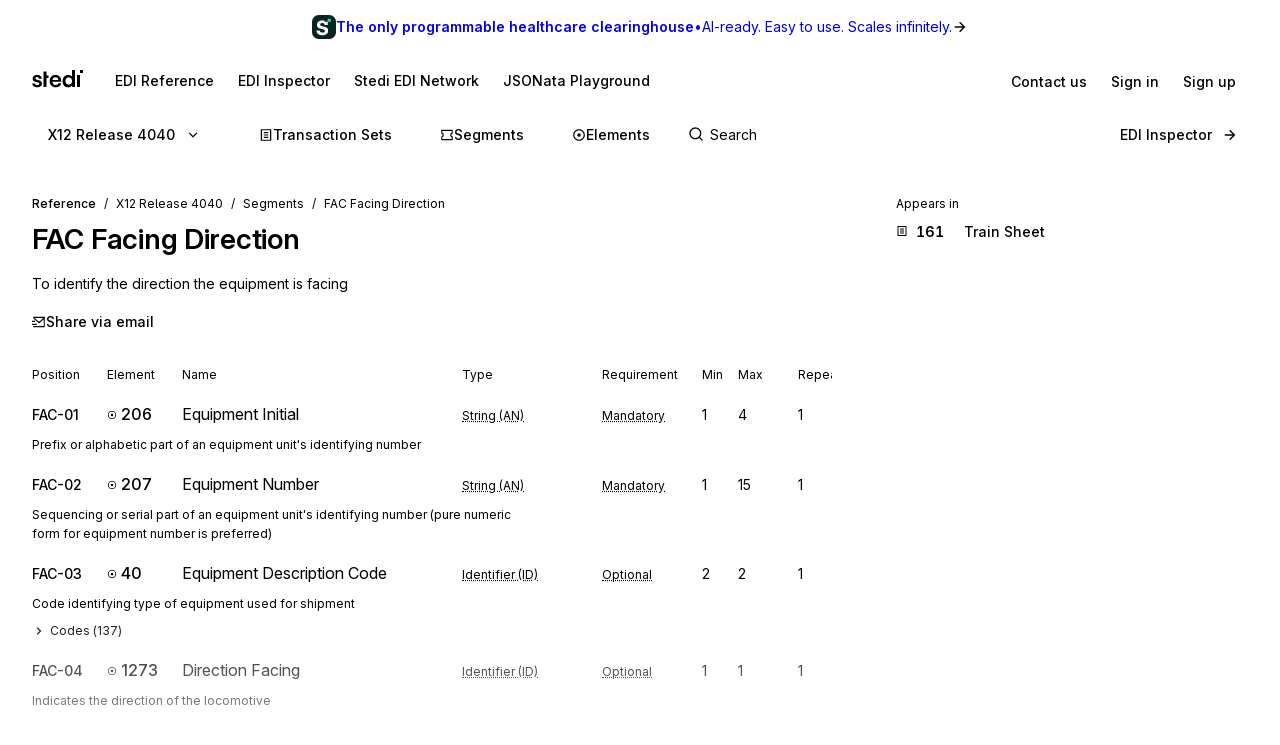

--- FILE ---
content_type: application/javascript; charset=utf-8
request_url: https://www.stedi.com/edi/_next/static/chunks/1314-bb19ee1ae7b25afb.js
body_size: 997
content:
"use strict";(self.webpackChunk_N_E=self.webpackChunk_N_E||[]).push([[1314],{34692:(e,i,a)=>{a.d(i,{FI:()=>m,Hr:()=>w,I2:()=>v,Uw:()=>h,V$:()=>f,ak:()=>u,fl:()=>y,g6:()=>b,k7:()=>Y,r7:()=>g,sB:()=>z,sr:()=>c,xM:()=>x});var t=a(4853);a(21462);var n=a(68085),s=a(16723),r=a(69618),o=a(72521),l=a(84032);let d=(0,n.default)("div",{target:"e1js46hq0"})({display:"flex",...(0,o.zX)({disambiguate:!0}),alignItems:"center",fontSize:r.size.small,marginBottom:r.space.s2,lineHeight:1.4,svg:{marginRight:r.space.s2}}),c={message:e=>(0,t.Y)("svg",{fill:e.color||r.color.gray14,height:`${e.size||14}px`,width:`${e.size||14}px`,children:(0,t.Y)("use",{xlinkHref:"#set-icon"})}),set:e=>(0,t.Y)("svg",{fill:e.color||r.color.gray14,height:`${e.size||14}px`,width:`${e.size||14}px`,children:(0,t.Y)("use",{xlinkHref:"#set-icon"})}),segment:e=>(0,t.Y)("svg",{fill:e.color||r.color.gray14,height:`${e.size||14}px`,width:`${e.size||14}px`,children:(0,t.Y)("use",{xlinkHref:"#segment-icon"})}),element:e=>(0,t.Y)("svg",{fill:e.color||r.color.gray14,height:`${e.size||14}px`,width:`${e.size||14}px`,children:(0,t.Y)("use",{xlinkHref:"#element-icon"})}),composite:e=>(0,t.Y)("svg",{fill:e.color||r.color.gray14,height:`${e.size||14}px`,width:`${e.size||14}px`,children:(0,t.Y)("use",{xlinkHref:"#element-icon"})}),code:e=>(0,t.Y)("svg",{fill:e.color||r.color.gray14,height:`${e.size||14}px`,width:`${e.size||14}px`,children:(0,t.Y)("use",{xlinkHref:"#code-icon"})}),inspector:e=>(0,t.Y)("svg",{fill:e.color||r.color.gray14,height:`${e.size||14}px`,width:`${e.size||14}px`,children:(0,t.Y)("use",{xlinkHref:"#inspector-icon"})}),homepage:()=>(0,t.Y)(t.FK,{})},p={set:{Icon:(0,t.Y)(c.set,{size:14}),label:"Transaction Set"},message:{Icon:(0,t.Y)(c.message,{size:14}),label:"Message"},segment:{Icon:(0,t.Y)(c.segment,{size:14}),label:"Segment"},element:{Icon:(0,t.Y)(c.element,{size:14}),label:"Element"},composite:{Icon:(0,t.Y)(c.composite,{size:14}),label:"Composite Element"},inspector:{Icon:(0,t.Y)(c.inspector,{size:14}),label:"Inspector"}},h=e=>e.replace("x12-00","X12 Release "),g=e=>e.replace("x12-hipaa-00","X12 HIPAA Release "),m=e=>`EDIFACT Release ${e}`,f=e=>`Release ${e}`,x=e=>e.startsWith("x12-hipaa")?g(e):e.startsWith("x12")?h(e):m(e),u=e=>e.startsWith("x12-hipaa")?"x12-hipaa":e.startsWith("x12")?"x12":"edifact",w=e=>e.replace("x12-hipaa-00","x12-00"),v=e=>{let i={edifact:l.s2,x12:l.Pg,"x12-hipaa":l.vs}[e];if(!i)throw Error(`Unanble to determine canonical for 'standard': ${e}`);return i},Y=e=>"x12-hipaa"===u(e)?e.replace("x12-hipaa-00",""):e.replace("x12-00",""),y=e=>"x12-hipaa"===u(e)?e.replace("-hipaa",""):e,b=({release:e,releaseType:i,type:a})=>(0,t.FD)(d,{children:[p[a].Icon," ",p[a].label," ",(0,t.Y)(s.a,{color:"gray3",ml:"s1",mr:"s1",children:"in"}),"x12"===i&&h(e.toString()),"edifact"===i&&m(e.toString())]}),z=(0,n.default)(s.a,{target:"e1js46hq1"})({paddingLeft:r.space.s4,paddingRight:r.space.s4,position:"relative","@media screen and (max-width: 700px)":{paddingLeft:r.space.s3,paddingRight:r.space.s3}})},41314:(e,i,a)=>{a.d(i,{wi:()=>T,PE:()=>P,sh:()=>F});var t=a(4853);a(21462);var n=a(72706),s=a(33028),r=a(19741),o=a.n(r),l=a(10305),d=a(34692),c=a(65438);function p(e){let i={...e,...{canonical:e.canonical},description:e.description??e?.openGraph?.description,openGraph:{...e.openGraph,title:e?.openGraph?.title??e.title},twitter:{cardType:"summary_large_image"}};return(0,t.Y)(c.bV,{...i})}var h=a(68085),g=a(16723),m=a(69618),f=a(76933),x=a(72521),u=a(13831);let w=(0,h.default)("div",{target:"e75pc8c0"})(({hasSecondaryMenu:e})=>(0,m.withMediaQueries)({display:"flex",paddingTop:e?["initial",m.largeScreenNavigationHeight]:[m.space.s3,"initial"],flexDirection:"column",lineHeight:1.6,height:void 0,h1:{letterSpacing:"-0.015em",lineHeight:1.3},"h2, h3":{letterSpacing:"-0.01em",lineHeight:1.3},"@media print":{color:"black",".hidePrint":{display:"none"}}}));(0,h.default)("a",{target:"e75pc8c1"})({display:"flex",flex:"none",alignItems:"baseline",textDecoration:"none",paddingTop:m.space.s1,marginRight:m.space.s4,svg:{marginRight:m.space.s2,overflow:"visible"},h1:{...(0,x.Wy)("semibold"),color:f.M.orange,fontSize:m.size.h5}}),(0,h.default)("div",{target:"e75pc8c2"})({flex:"1 1 auto",paddingLeft:m.space.s4,...(0,u.Uu)("center","flex-end"),"@media screen and (max-width: 700px)":{display:"none"}});let v=(0,h.default)("div",{target:"e75pc8c3"})((0,m.withMediaQueries)({width:"100%",maxWidth:"100vw",position:["relative","fixed"],zIndex:[1,2],background:f.M.gray1}));(0,h.default)("a",{target:"e75pc8c4"})({cursor:"pointer",marginRight:m.space.s4,display:"flex",gap:m.space.s2,alignItems:"center",fontSize:m.size.s4,color:f.M.gray15,...(0,x.Wy)("medium"),textDecoration:"none",transition:"color 0.12s ease-in-out",'&[aria-selected="true"]':{color:f.M.gray17},"&:hover":{color:f.M.gray18},"@media screen and (max-width: 450px)":{paddingTop:m.space.s3},"@media screen and (max-width: 860px)":{fontSize:m.size.s4,marginRight:m.space.s3,svg:{display:"none"}}}),(0,h.default)("div",{target:"e75pc8c5"})({display:"flex",flexWrap:"wrap",alignItems:"center",paddingTop:m.space.s3,paddingBottom:m.space.s3});let Y=(0,h.default)("div",{target:"e75pc8c6"})(({layoutAlignment:e="left"})=>({display:"flex",justifyContent:"left"===e?"flex-start":"center","@media screen and (max-width: 1120px)":{flexDirection:"column",alignItems:"flex-start"}})),y=(0,h.default)("aside",{target:"e75pc8c7"})({alignItems:"flex-start",flex:"none",flexDirection:"column",marginRight:-m.space.s4,maxHeight:"none",maxWidth:"100%",paddingLeft:0,paddingTop:0,position:"relative",scrollbarWidth:"none",top:0,"::-webkit-scrollbar":{display:"none"},"@media screen and (min-width: 1120px)":{flex:"1 1 auto",maxWidth:"calc(min(760px, 47%))",maxHeight:`calc(100vh - ${2*m.largeScreenNavigationHeight}px)`,paddingLeft:m.space.s5,paddingTop:m.space.s4,paddingBottom:m.space.s4,paddingRight:m.space.s4,position:"sticky",overflowY:"auto",top:2*m.largeScreenNavigationHeight}}),b=(0,h.default)(y,{target:"e75pc8c8"})((0,m.withMediaQueries)({paddingTop:[m.space.s0,m.space.s4,m.space.s4],paddingRight:m.space.s5,"@media screen and (min-width: 1120px)":{paddingRight:m.space.s5,paddingLeft:0}}));(0,h.default)("span",{target:"e75pc8c9"})({color:f.M.orange,fontSize:m.size.h5,...(0,x.Wy)("semibold"),lineHeight:"20.8px"});let z=(0,h.default)("main",{target:"e75pc8c10"})((0,m.withMediaQueries)({paddingTop:[m.space.s0,m.space.s4,m.space.s4],paddingBottom:m.space.s4,maxWidth:800,minHeight:"auto",flex:"none",width:"100%"})),k=(0,h.default)("div",{target:"e75pc8c11"})(({showAuthWall:e})=>(0,m.withMediaQueries)({maxHeight:e?["100vh","85vh","85vh"]:"auto",minHeight:["25vh","25vh","50vh"],overflow:e?"hidden":"visible"})),I=(0,h.default)(g.a,{target:"e75pc8c12"})({maxWidth:1600,width:"100%"});var H=a(15859),S=a(28491),$=a(53461);let R=(0,h.default)("footer",{target:"eqag0dw0"})({marginTop:m.space.s5,fontSize:m.size.s2,maxWidth:600,"@media screen and (max-width: 1120px)":{display:"none"}}),W=(0,h.default)(R,{target:"eqag0dw1"})({marginBottom:m.space.s4,maxWidth:800,"@media screen and (min-width: 1120px)":{display:"none"},"@media screen and (max-width: 1120px)":{display:"block"}}),D=`Stedi is a registered trademark of Stedi, Inc. Stedi's EDI Reference
      is provided for marketing purposes and is free of
      charge. All names, logos, and brands of third parties listed on our site
      are trademarks of their respective owners (including “X12”, which is a
      trademark of X12 Incorporated). Stedi, Inc. and its products and services
      are not endorsed by, sponsored by, or affiliated with these third parties.
      Our use of these names, logos, and brands is for identification purposes
      only, and does not imply any such endorsement, sponsorship, or
      affiliation.`,M=()=>(0,t.FD)(t.FK,{children:[(0,t.Y)(g.a,{color:"gray17",mb:"s4",children:(0,t.Y)(S.g,{width:64})}),(0,t.FD)(H.s,{fontSize:"s3",gap:"s4",mb:"s3",children:[(0,t.Y)($.Yq,{color:"gray15",href:"https://www.stedi.com",children:"Stedi.com"}),(0,t.Y)($.Yq,{color:"gray15",href:"https://www.stedi.com/docs/edi-platform/getting-started",children:"Documentation"}),(0,t.Y)($.Yq,{color:"gray15",href:"https://www.stedi.com/contact",children:"Contact us"}),(0,t.Y)($.Yq,{color:"gray15",href:"#",onClick:()=>{window.ketch&&window.ketch("showExperience")},children:"Privacy settings"})]}),(0,t.Y)(g.a,{as:"p",color:"gray15",disambiguate:!0,children:D})]}),T=()=>(0,t.Y)(R,{children:(0,t.Y)(M,{})}),F=()=>(0,t.Y)(W,{children:(0,t.Y)(M,{})}),E=["inspector","homepage"],q=o()(()=>Promise.all([a.e(8405),a.e(6166)]).then(a.bind(a,56166)).then(({AuthWall:e})=>e),{loadableGenerated:{webpack:()=>[56166]},ssr:!1}),P=({SecondaryNavBar:e,Sidebar:i,activePage:r,children:o,hideFooter:c,isAuthWallDisabled:h,isLimiterDisabled:g,isSidebarFlipped:m,layoutAlignment:f="left",meta:x,navTitleUrl:u})=>{var H;let S=(0,n.P8)(),$=(0,l.useRouter)(),R=c||$.isFallback,W=!!a.g?.location?.hash,D=r&&(!E.includes(r)||"homepage"===r),M=a.g.navigator&&(H=navigator.userAgent,[/googlebot/i,/bingbot/i,/yahoo! slurp/i,/duckduckbot/i,/baiduspider/i,/yandexbot/i,/sogou/i,/exabot/i,/facebot/i,/ia_archiver/i].some(e=>e.test(H))),P=D&&!h&&!W&&null===S&&!M;return(0,t.FD)(s.KX,{navigationTitleUrl:u||"/edi",children:[x?(0,t.Y)(p,{...x}):null,e?(0,t.Y)(v,{className:"hidePrint",children:e}):null,(0,t.Y)(w,{hasSecondaryMenu:!!e,children:g?o:(0,t.Y)(d.sB,{children:(0,t.Y)(I,{children:(0,t.FD)(Y,{layoutAlignment:f,children:[i&&m?(0,t.Y)(b,{children:i}):null,(0,t.FD)(z,{children:[(0,t.Y)(k,{showAuthWall:P,children:o}),P?(0,t.Y)(q,{}):null,!R&&(0,t.Y)(T,{})]}),i&&!m?(0,t.Y)(y,{children:i}):null,!R&&(0,t.Y)(F,{})]})})})})]})}}}]);

--- FILE ---
content_type: application/javascript; charset=utf-8
request_url: https://www.stedi.com/edi/_next/static/chunks/5430-6da76ab50e9a60e5.js
body_size: 2571
content:
"use strict";(self.webpackChunk_N_E=self.webpackChunk_N_E||[]).push([[5430],{25430:(e,t,a)=>{a.d(t,{P:()=>P});var r=a(4853),i=a(68085),s=a(4152),l=a(69618),n=a(76933),o=a(15859),d=a(19741),c=a.n(d),p=a(10305),u=a(96517),m=a.n(u),h=a(84032),g=a(57893),f=a(54160),$=a(34692),v=a(21462),y=a(16723),b=a(38353),x=a(43843),w=a(79058),Y=a.n(w),C=a(47414);let M=(0,i.default)(b.p,{target:"e1147rbn0"})({backgroundColor:"transparent",borderRadius:0,border:0,borderBottom:`1px solid ${n.M.gray5}`,"&:focus-within, &:focus, &:hover":{boxShadow:"none",borderBottom:`1px solid ${n.M.gray7} !important`}}),k=(0,i.default)(s.$,{target:"e1147rbn1"})({borderRadius:0,justifyContent:"flex-start",width:"100%"}),z=e=>(0,r.Y)(s.$,{mb:"s1",meaning:"neutral",mr:"s1",prominence:"medium",scale:"small",style:{width:50},tabIndex:0,tabularFigures:!0,...e}),A=({currentRelease:e,onReleaseChange:t,releases:a})=>{let i=v.useMemo(()=>a.map(e=>({standard:(0,$.ak)(e),formatted:(0,$.xM)(e),value:e})),[a]),[l,n]=v.useState(!1),[d,c]=v.useState(""),[p,u]=v.useState(0),m=v.useRef(null),h=v.useRef(null),g=v.useRef(null),f=e=>{n(!1),t(e)};v.useEffect(()=>{g.current&&(0,C.A)(g.current,{scrollMode:"if-needed",boundary:h.current,inline:"nearest"})},[p]),v.useEffect(()=>{c(""),l&&m.current&&m.current.focus()},[l]);let b=""===d?i:i.filter(e=>e.formatted.toLowerCase().includes(d.toLowerCase()));return(0,r.Y)(x.A,{onClickOutside:()=>n(!1),placement:"bottom-start",popoverContainerStyle:{padding:0},removeCloseButton:!0,render:(0,r.FD)(y.a,{style:{maxWidth:500,width:"100%"},children:[(0,r.Y)(M,{ref:m,disambiguate:!0,onChange:e=>{c(e.target.value),u(0)},onKeyDown:e=>{if("Escape"===e.key&&c(""),"ArrowDown"===e.key&&u((p+1)%b.length),"ArrowUp"===e.key&&u((p-1+b.length)%b.length),"Enter"===e.key){let e=b[p]?.value;e&&f(e)}},placeholder:"Find an EDI release",px:"s3",value:d}),""!==d?(0,r.FD)(y.a,{ref:h,style:{maxHeight:"calc(100vh - 160px)",overflow:"auto"},children:[0===b.length&&(0,r.Y)(y.a,{color:"gray14",px:"s3",py:"s2",children:"No results"}),b.map((e,t)=>(0,r.Y)(k,{ref:t===p?g:void 0,bg:t===p?"gray3":void 0,"data-testid":e.value,meaning:"neutral",onClick:()=>f(e.value),onMouseMove:()=>u(t),prominence:"low",children:e.formatted},e.value))]}):(0,r.FD)(y.a,{"data-cy":"release-picker-releases",p:"s3",style:{maxHeight:"calc(100vh - 160px)",overflow:"auto"},children:[(0,r.Y)(y.a,{color:"gray15",disambiguate:!0,fontSize:"s3",mb:"s3",children:"X12 Releases"}),(0,r.Y)(o.s,{flexWrap:"wrap",children:i.filter(e=>"x12"===e.standard).map(e=>(0,r.Y)(z,{"data-testid":e.value,onClick:()=>f(e.value),title:e.formatted,children:e.value.replace("x12-00","")},e.value))}),(0,r.Y)(y.a,{color:"gray15",disambiguate:!0,fontSize:"s3",mb:"s3",my:"s3",children:"X12 HIPAA Releases"}),(0,r.Y)(o.s,{flexWrap:"wrap",children:i.filter(e=>"x12-hipaa"===e.standard).map(e=>(0,r.Y)(z,{"data-testid":e.value,onClick:()=>f(e.value),title:e.formatted,children:e.value.replace("x12-hipaa-00","")},e.value))}),(0,r.Y)(y.a,{color:"gray15",disambiguate:!0,fontSize:"s3",my:"s3",children:"EDIFACT Releases"}),(0,r.Y)(o.s,{flexWrap:"wrap",children:i.filter(e=>"edifact"===e.standard).map(e=>(0,r.Y)(z,{"data-testid":e.value,onClick:()=>f(e.value),title:e.formatted,children:e.value},e.value))})]})]}),visible:l,children:(0,r.Y)(s.$,{flex:"none",id:"release-picker",meaning:"neutral",mr:"s4",onClick:()=>n(e=>!e),prominence:"low",scale:"medium",trailingIcon:(0,r.Y)(Y(),{}),children:(0,$.xM)(e)})})};var S=a(55779);let U=(0,i.default)("div",{target:"e1a6it580"})({display:"flex",flex:"1 1 auto",borderRadius:l.space.s1,":hover input::placeholder, :focus-within input::placeholder":{color:l.color.gray11},"@media screen and (max-width: 700px)":{marginLeft:0,maxWidth:"auto",width:"100%"}}),R=()=>(0,r.Y)(U,{children:(0,r.FD)(S.p,{isBig:!1,children:[(0,r.Y)(b.p,{placeholder:"Search",readOnly:!0}),(0,r.Y)(S.I,{isBig:!1})]})}),E=(0,i.default)(s.v,{target:"e13z4llj0"})((0,l.withMediaQueries)({display:["none","none","flex"]})),I=(0,i.default)("nav",{target:"e13z4llj1"})({flex:"1 1 auto",display:"flex",alignItems:"center",width:"100%"}),D=c()(()=>Promise.all([a.e(7600),a.e(5828),a.e(1883),a.e(9471)]).then(a.bind(a,89471)).then(({SearchBar:e})=>e),{loadableGenerated:{webpack:()=>[89471]},ssr:!1,loading:()=>(0,r.Y)(R,{})}),P=({activePage:e,release:t,releases:a=[],standard:i})=>{let s=(0,p.useRouter)(),l=t||(0,$.I2)(i);return(0,r.Y)($.sB,{children:(0,r.Y)(B,{alignItems:"center",flexWrap:"wrap",children:(0,r.FD)(I,{children:[(0,r.Y)(A,{currentRelease:l,onReleaseChange:e=>{let t=(0,$.ak)(e);if(t!==i){if("x12"===t)return s.push((0,f.qV)({release:e,baseUrl:""}));if("x12-hipaa"===t)return s.push((0,f.Hc)({release:e,baseUrl:""}));if("edifact"===t)return s.push((0,g.j7)({release:e,baseUrl:""}));throw Error(`Attempted to navigate to 'standard' that is not supported: ${t}`)}return s.push({pathname:s.pathname,query:{...s.query,release:e}})},releases:a}),((e,t)=>{let{element:a,segment:i,set:s}=$.sr;if("x12"===e)return[{href:(0,f.Mu)({release:t}),title:"Transaction Sets",icon:(0,r.Y)(s,{color:n.M.blue14,size:14}),isActive:e=>"set"===e},{href:(0,f.$B)({release:t}),title:"Segments",icon:(0,r.Y)(i,{color:n.M.green,size:14}),isActive:e=>"segment"===e},{href:(0,f.qT)({release:t}),title:"Elements",icon:(0,r.Y)(a,{color:n.M.magenta,size:14}),isActive:e=>"element"===e||"composite"===e}];if("x12-hipaa"===e)return[{href:(0,f.Lm)({release:t}),title:"Transaction Sets",icon:(0,r.Y)(s,{color:n.M.blue14,size:14}),isActive:e=>"set"===e}];if("edifact"===e)return[{href:(0,g.ut)({release:t}),title:"Messages",icon:(0,r.Y)(s,{color:n.M.blue14,size:14}),isActive:e=>"message"===e},{href:(0,g.io)({release:t}),title:"Segments",icon:(0,r.Y)(i,{color:n.M.green,size:14}),isActive:e=>"segment"===e},{href:(0,g.RZ)({release:t}),title:"Elements",icon:(0,r.Y)(a,{color:n.M.magenta,size:14}),isActive:e=>"element"===e||"composite"===e}];throw Error(`Tried to use unsupported 'standard' in reference navigation: ${e}`)})(i,l).map((t,a)=>(0,r.FD)(E,{"aria-selected":t.isActive(e),flex:"none",href:t.href,meaning:"neutral",mr:"s3",prominence:t.isActive(e)?"medium":"low",scale:"medium",children:[t.icon,t.title]},`nav-link--${a}`)),"x12-hipaa"!==i&&(0,r.Y)(D,{standard:i}),(0,r.Y)(E,{flex:"none",href:h.ds,meaning:"neutral",ml:"auto",prominence:"low",scale:"medium",trailingIcon:(0,r.Y)(m(),{}),children:"EDI Inspector"})]})})})},B=(0,i.default)(o.s,{target:"e13z4llj2"})((0,l.withMediaQueries)({borderBottom:`1px solid ${n.M.gray7}`,height:l.largeScreenNavigationHeight}))},54160:(e,t,a)=>{a.d(t,{$B:()=>i,AZ:()=>u,Dq:()=>o,Hc:()=>m,Lm:()=>h,Mu:()=>n,N5:()=>c,UG:()=>d,l8:()=>p,oP:()=>g,qT:()=>s,qV:()=>l});var r=a(84032);let i=({baseUrl:e="/edi",release:t})=>t===r.Pg?p({type:"segment",baseUrl:e}):`${e}/${t}/segment`,s=({baseUrl:e="/edi",release:t})=>t===r.Pg?p({type:"element",baseUrl:e}):`${e}/${t}/element`,l=({baseUrl:e="/edi",release:t})=>t===r.Pg?`${e}/x12`:`${e}/${t}`,n=({baseUrl:e="/edi",release:t})=>{let a=t.replace("hipaa-","");return a===r.Pg?`${e}/x12/transaction-set`:`${e}/${a}/transaction-set`},o=({baseUrl:e="/edi",release:t,set:a})=>{let i=t.replace("hipaa-","");return i===r.Pg?p({type:"transaction-set",id:a,baseUrl:e}):`${e}/${i}/${a.toUpperCase()}`},d=({baseUrl:e="/edi",fragmentIdentifier:t,release:a,segment:i})=>{let s=a.replace("hipaa-","");return s===r.Pg?p({type:"segment",id:i,baseUrl:e,fragmentIdentifier:t}):`${e}/${s}/segment/${i.toUpperCase()}${t?`#${t}`:""}`},c=({baseUrl:e="/edi",element:t,release:a})=>{let i=a.replace("hipaa-","");return i===r.Pg?p({type:"element",id:t.toUpperCase(),baseUrl:e}):`${e}/${i}/element/${t.toUpperCase()}`},p=({baseUrl:e="/edi",fragmentIdentifier:t,id:a,type:r="transaction-set"})=>`${e}/x12${"release"===r?"":`/${r}`}${a?`/${a.toUpperCase()}`:""}${t?`#${t}`:""}`,u=({baseUrl:e="/edi",id:t,type:a="transaction-set"})=>`${e}/hipaa${"release"===a?"":`/${a}`}${t?`/${t.toUpperCase()}`:""}`,m=({baseUrl:e="/edi",release:t})=>t===r.vs?`${e}/hipaa`:`${e}/${t}`,h=({baseUrl:e="/edi",release:t})=>t===r.vs?`${e}/hipaa/transaction-set`:`${e}/hipaa/${t}/transaction-set`,g=({baseUrl:e="/edi",release:t,set:a})=>t===r.vs?u({type:"transaction-set",id:a,baseUrl:e}):`${e}/hipaa/${t}/${a.toUpperCase()}`},55779:(e,t,a)=>{a.d(t,{I:()=>p,p:()=>u});var r=a(4853),i=a(68085),s=a(76933),l=a(69618),n=a(13831),o=a(72521),d=a(74228),c=a.n(d);let p=({isBig:e})=>(0,r.Y)(c(),{color:e?s.M.gray17:s.M.gray15,size:e?24:16}),u=(0,i.default)("div",{target:"equh8za0"})(({isBig:e})=>({position:"relative",flex:"1 1 auto",input:{width:"100%",border:0,margin:0,...n.vL,fontSize:e?l.size.s5:l.size.s3,paddingLeft:e?48:28,color:s.M.gray18,backgroundColor:e?s.M.gray3:"transparent",borderColor:s.M.gray15,borderStyle:"solid",borderRadius:e?6:l.space.s1,borderWidth:2*!!e,paddingTop:e?14:l.space.s1-3,paddingBottom:e?14:l.space.s1-3,":focus-visible":{boxShadow:"none"},"::placeholder":{color:s.M.gray14},":hover:not(:focus)":{borderColor:s.M.gray17},":not(:placeholder-shown)":{...(0,o.Wy)("medium")}},svg:{position:"absolute",left:e?16:6,top:e?20:10}}))},57893:(e,t,a)=>{a.d(t,{GE:()=>p,JZ:()=>d,RZ:()=>s,gK:()=>u,gy:()=>l,hQ:()=>c,io:()=>i,j7:()=>n,ut:()=>o});var r=a(84032);let i=({baseUrl:e="/edi",release:t})=>t===r.s2?u({type:"segment",baseUrl:e}):`${e}/edifact/${t}/segments`,s=({baseUrl:e="/edi",release:t})=>t===r.s2?u({type:"element",baseUrl:e}):`${e}/edifact/${t}/elements`,l=(e="/edi")=>`${e}/edifact`,n=({baseUrl:e="/edi",release:t})=>t===r.s2?`${e}/edifact`:`${e}/edifact/${t}`,o=({baseUrl:e="/edi",release:t})=>t===r.s2?u({type:"message",baseUrl:e}):`${e}/edifact/${t}/messages`,d=({baseUrl:e="/edi",message:t,release:a})=>a===r.s2?u({type:"message",id:t,baseUrl:e}):`${e}/edifact/${a}/messages/${t.toUpperCase()}`,c=({baseUrl:e="/edi",release:t,segment:a})=>t===r.s2?u({type:"segment",id:a,baseUrl:e}):`${e}/edifact/${t}/segments/${a.toUpperCase()}`,p=({baseUrl:e="/edi",element:t,release:a})=>a===r.s2?u({type:"element",id:t,baseUrl:e}):`${e}/edifact/${a}/elements/${t.toUpperCase()}`,u=({baseUrl:e="/edi",id:t,type:a="message"})=>{let r=`${e}/edifact`;return"release"===a?r:`${r}/${a}s${t?`/${t.toUpperCase()}`:""}`}}}]);

--- FILE ---
content_type: application/javascript; charset=utf-8
request_url: https://www.stedi.com/edi/_next/static/chunks/pages/_app-7e8c336914d8f7e7.js
body_size: 148461
content:
(self.webpackChunk_N_E=self.webpackChunk_N_E||[]).push([[636],{229:(e,t,r)=>{"use strict";function n(e,t){return new Promise(function(r,n){var o=setTimeout(function(){n(Error("Promise timed out"))},t);e.then(function(e){return clearTimeout(o),r(e)}).catch(n)})}function o(e,t,r){var o=function(){try{return Promise.resolve(t(e))}catch(e){return Promise.reject(e)}};return new Promise(function(e){return setTimeout(e,r)}).then(function(){return n(o(),1e3)}).catch(function(t){null==e||e.log("warn","Callback Error",{error:t}),null==e||e.stats.increment("callback_error")}).then(function(){return e})}r.d(t,{s2:()=>n,w_:()=>o})},905:(e,t,r)=>{"use strict";r.d(t,{s:()=>a,t:()=>i});var n=r(21462);function o(e,t){if("function"==typeof e)return e(t);null!=e&&(e.current=t)}function i(...e){return t=>{let r=!1,n=e.map(e=>{let n=o(e,t);return r||"function"!=typeof n||(r=!0),n});if(r)return()=>{for(let t=0;t<n.length;t++){let r=n[t];"function"==typeof r?r():o(e[t],null)}}}}function a(...e){return n.useCallback(i(...e),e)}},1260:()=>{},1342:(e,t,r)=>{"use strict";function n(e){var t=Object.create(null);return function(r){return void 0===t[r]&&(t[r]=e(r)),t[r]}}r.d(t,{A:()=>n})},1564:(e,t,r)=>{"use strict";r.d(t,{s:()=>i});var n=r(23798),o=r(69618);let i=e=>({color:t,fixedSize:r,size:i="s6",...a})=>(0,n.jsx)(e,{color:t,size:r||o.size[i],...a})},2236:function(e,t,r){"use strict";var n=this&&this.__importDefault||function(e){return e&&e.__esModule?e:{default:e}};Object.defineProperty(t,"__esModule",{value:!0}),t.Identify=void 0;var o=r(17426),i=n(r(2274)),a=n(r(93544)),s=n(r(58921)),c=n(r(87537)),l=function(e){return e.trim()};function u(e,t){o.Facade.call(this,e,t)}t.Identify=u,a.default(u,o.Facade);var h=u.prototype;h.action=function(){return"identify"},h.type=h.action,h.traits=function(e){var t=this.field("traits")||{},r=this.userId();for(var n in e=e||{},r&&(t.id=r),e){var o=null==this[n]?this.proxy("traits."+n):this[n]();null!=o&&(t[e[n]]=o,n!==e[n]&&delete t[n])}return t},h.email=function(){var e=this.proxy("traits.email");if(e)return e;var t=this.userId();if(s.default(t))return t},h.created=function(){var e=this.proxy("traits.created")||this.proxy("traits.createdAt");if(e)return c.default(e)},h.companyCreated=function(){var e=this.proxy("traits.company.created")||this.proxy("traits.company.createdAt");if(e)return c.default(e)},h.companyName=function(){return this.proxy("traits.company.name")},h.name=function(){var e=this.proxy("traits.name");if("string"==typeof e)return l(e);var t=this.firstName(),r=this.lastName();if(t&&r)return l(t+" "+r)},h.firstName=function(){var e=this.proxy("traits.firstName");if("string"==typeof e)return l(e);var t=this.proxy("traits.name");if("string"==typeof t)return l(t).split(" ")[0]},h.lastName=function(){var e=this.proxy("traits.lastName");if("string"==typeof e)return l(e);var t=this.proxy("traits.name");if("string"==typeof t){var r=l(t).indexOf(" ");if(-1!==r)return l(t.substr(r+1))}},h.uid=function(){return this.userId()||this.username()||this.email()},h.description=function(){return this.proxy("traits.description")||this.proxy("traits.background")},h.age=function(){var e=this.birthday(),t=i.default(this.traits(),"age");return null!=t?t:e instanceof Date?new Date().getFullYear()-e.getFullYear():void 0},h.avatar=function(){var e=this.traits();return i.default(e,"avatar")||i.default(e,"photoUrl")||i.default(e,"avatarUrl")},h.position=function(){var e=this.traits();return i.default(e,"position")||i.default(e,"jobTitle")},h.username=o.Facade.proxy("traits.username"),h.website=o.Facade.one("traits.website"),h.websites=o.Facade.multi("traits.website"),h.phone=o.Facade.one("traits.phone"),h.phones=o.Facade.multi("traits.phone"),h.address=o.Facade.proxy("traits.address"),h.gender=o.Facade.proxy("traits.gender"),h.birthday=o.Facade.proxy("traits.birthday")},2272:e=>{var t,r,n,o=e.exports={};function i(){throw Error("setTimeout has not been defined")}function a(){throw Error("clearTimeout has not been defined")}try{t="function"==typeof setTimeout?setTimeout:i}catch(e){t=i}try{r="function"==typeof clearTimeout?clearTimeout:a}catch(e){r=a}function s(e){if(t===setTimeout)return setTimeout(e,0);if((t===i||!t)&&setTimeout)return t=setTimeout,setTimeout(e,0);try{return t(e,0)}catch(r){try{return t.call(null,e,0)}catch(r){return t.call(this,e,0)}}}var c=[],l=!1,u=-1;function h(){l&&n&&(l=!1,n.length?c=n.concat(c):u=-1,c.length&&d())}function d(){if(!l){var e=s(h);l=!0;for(var t=c.length;t;){for(n=c,c=[];++u<t;)n&&n[u].run();u=-1,t=c.length}n=null,l=!1,function(e){if(r===clearTimeout)return clearTimeout(e);if((r===a||!r)&&clearTimeout)return r=clearTimeout,clearTimeout(e);try{r(e)}catch(t){try{return r.call(null,e)}catch(t){return r.call(this,e)}}}(e)}}function f(e,t){this.fun=e,this.array=t}function p(){}o.nextTick=function(e){var t=Array(arguments.length-1);if(arguments.length>1)for(var r=1;r<arguments.length;r++)t[r-1]=arguments[r];c.push(new f(e,t)),1!==c.length||l||s(d)},f.prototype.run=function(){this.fun.apply(null,this.array)},o.title="browser",o.browser=!0,o.env={},o.argv=[],o.version="",o.versions={},o.on=p,o.addListener=p,o.once=p,o.off=p,o.removeListener=p,o.removeAllListeners=p,o.emit=p,o.prependListener=p,o.prependOnceListener=p,o.listeners=function(e){return[]},o.binding=function(e){throw Error("process.binding is not supported")},o.cwd=function(){return"/"},o.chdir=function(e){throw Error("process.chdir is not supported")},o.umask=function(){return 0}},2274:e=>{function t(e){return function(t,r,n,i){var a,s=i&&"function"==typeof i.normalizer?i.normalizer:o;r=s(r);for(var c=!1;!c;)!function(){for(a in t){var e=s(a);if(0===r.indexOf(e)){var n=r.substr(e.length);if("."===n.charAt(0)||0===n.length){r=n.substr(1);var o=t[a];if(null==o||!r.length){c=!0;return}t=o;return}}}a=void 0,c=!0}();if(a)return null==t?t:e(t,a,n)}}function r(e,t){return e.hasOwnProperty(t)&&delete e[t],e}function n(e,t,r){return e.hasOwnProperty(t)&&(e[t]=r),e}function o(e){return e.replace(/[^a-zA-Z0-9\.]+/g,"").toLowerCase()}e.exports=t(function(e,t){if(e.hasOwnProperty(t))return e[t]}),e.exports.find=e.exports,e.exports.replace=function(e,r,o,i){return t(n).call(this,e,r,o,i),e},e.exports.del=function(e,n,o){return t(r).call(this,e,n,null,o),e}},2444:(e,t)=>{"use strict";Object.defineProperty(t,"__esModule",{value:!0}),t.uint32ArrayFrom=void 0,t.uint32ArrayFrom=function(e){if(!Uint32Array.from){for(var t=new Uint32Array(e.length),r=0;r<e.length;)t[r]=e[r],r+=1;return t}return Uint32Array.from(e)}},2887:(e,t,r)=>{"use strict";r.d(t,{a:()=>n});let n=e=>new TextEncoder().encode(e)},3010:(e,t,r)=>{"use strict";r.d(t,{m:()=>n});var n=function(){return"undefined"!=typeof globalThis?globalThis:"undefined"!=typeof self?self:"undefined"!=typeof window?window:void 0!==r.g?r.g:null}},3101:(e,t,r)=>{"use strict";r.d(t,{i7:()=>h,mL:()=>l});var n=r(79602),o=r(21462),i=r(65631),a=r(40285),s=r(56117);r(10082),r(13027);var c=function(e,t){var r=arguments;if(null==t||!n.h.call(t,"css"))return o.createElement.apply(void 0,r);var i=r.length,a=Array(i);a[0]=n.E,a[1]=(0,n.c)(e,t);for(var s=2;s<i;s++)a[s]=r[s];return o.createElement.apply(null,a)};!function(e){var t;t||(t=e.JSX||(e.JSX={}))}(c||(c={}));var l=(0,n.w)(function(e,t){var r=e.styles,c=(0,s.J)([r],void 0,o.useContext(n.T)),l=o.useRef();return(0,a.i)(function(){var e=t.key+"-global",r=new t.sheet.constructor({key:e,nonce:t.sheet.nonce,container:t.sheet.container,speedy:t.sheet.isSpeedy}),n=!1,o=document.querySelector('style[data-emotion="'+e+" "+c.name+'"]');return t.sheet.tags.length&&(r.before=t.sheet.tags[0]),null!==o&&(n=!0,o.setAttribute("data-emotion",e),r.hydrate([o])),l.current=[r,n],function(){r.flush()}},[t]),(0,a.i)(function(){var e=l.current,r=e[0];if(e[1]){e[1]=!1;return}if(void 0!==c.next&&(0,i.sk)(t,c.next,!0),r.tags.length){var n=r.tags[r.tags.length-1].nextElementSibling;r.before=n,r.flush()}t.insert("",c,r,!1)},[t,c.name]),null});function u(){for(var e=arguments.length,t=Array(e),r=0;r<e;r++)t[r]=arguments[r];return(0,s.J)(t)}function h(){var e=u.apply(void 0,arguments),t="animation-"+e.name;return{name:t,styles:"@keyframes "+t+"{"+e.styles+"}",anim:1,toString:function(){return"_EMO_"+this.name+"_"+this.styles+"_EMO_"}}}},3746:(e,t,r)=>{"use strict";r.d(t,{v:()=>n});var n=function(){function e(e){var t;this.callbacks={},this.warned=!1,this.maxListeners=null!=(t=null==e?void 0:e.maxListeners)?t:10}return e.prototype.warnIfPossibleMemoryLeak=function(e){!this.warned&&this.maxListeners&&this.callbacks[e].length>this.maxListeners&&(console.warn("Event Emitter: Possible memory leak detected; ".concat(String(e)," has exceeded ").concat(this.maxListeners," listeners.")),this.warned=!0)},e.prototype.on=function(e,t){return this.callbacks[e]?(this.callbacks[e].push(t),this.warnIfPossibleMemoryLeak(e)):this.callbacks[e]=[t],this},e.prototype.once=function(e,t){var r=this,n=function(){for(var o=[],i=0;i<arguments.length;i++)o[i]=arguments[i];r.off(e,n),t.apply(r,o)};return this.on(e,n),this},e.prototype.off=function(e,t){var r,n=(null!=(r=this.callbacks[e])?r:[]).filter(function(e){return e!==t});return this.callbacks[e]=n,this},e.prototype.emit=function(e){for(var t,r=this,n=[],o=1;o<arguments.length;o++)n[o-1]=arguments[o];return(null!=(t=this.callbacks[e])?t:[]).forEach(function(e){e.apply(r,n)}),this},e}()},4152:(e,t,r)=>{"use strict";r.d(t,{$:()=>O,v:()=>I});var n=r(23798),o=r(21462),i=r(58655),a=r(68085),s=r(69618),c=r(73564),l=r(72939),u=r(76933),h=r(16723),d=r(72521);let f=e=>"scale"!==e&&(0,i.A)(e),p="medium",g="neutral",m="medium",y={small:{gap:3*s.space.s1,paddingInline:1.5*s.space.s1},medium:{gap:2*s.space.s2,paddingInline:s.space.s2},large:{gap:2*s.space.s2,paddingInline:s.space.s2}},v=(0,a.default)("span",{shouldForwardProp:f,target:"e1fqjhgu0"})(({isLoading:e=!1,scale:t=p})=>{let{gap:r,paddingInline:n}=y[t];return{...y[t],alignItems:"center",display:"flex",gap:r,justifyContent:"center",padding:`0 ${n}px`,opacity:+!e,minWidth:0}}),b={small:{height:s.space.s3,width:s.space.s3,padding:1},medium:{height:1.25*s.space.s3,width:1.25*s.space.s3,padding:2},large:{height:1.5*s.space.s3,width:1.5*s.space.s3,padding:3}},w=(0,a.default)("span",{shouldForwardProp:f,target:"e1fqjhgu1"})(({isLoading:e=!1,scale:t=p})=>{let{height:r,padding:n,width:o}=b[t];return{alignItems:"center",display:"flex",flex:"none",height:r,justifyContent:"center",opacity:+!e,padding:n,width:o,"& > svg":{height:"100%",width:"100%"}}}),x=(0,a.default)(l.y,{target:"e1fqjhgu2"})({alignItems:"center",bottom:0,display:"flex",justifyContent:"center",left:0,position:"absolute",right:0,top:0}),k={small:{fontSize:s.size.s2,lineHeight:s.space.s3,minHeight:s.controlHeight.small,minWidth:s.controlHeight.small},medium:{fontSize:s.size.s3,lineHeight:s.space.s3+s.space.s1,minHeight:s.controlHeight.medium,minWidth:s.controlHeight.medium},large:{fontSize:s.size.s4,lineHeight:s.space.s3+s.space.s2,minHeight:s.controlHeight.large,minWidth:s.controlHeight.large}},S={backgroundColor:u.M.gray3,color:u.M.gray8},E={neutral:{low:{backgroundColor:"transparent",color:u.M.gray18,backgroundColorActive:u.M.gray5,backgroundColorHover:u.M.gray4,focusBoxShadow:c.Ed.boxShadow},medium:{backgroundColor:u.M.gray4,color:u.M.gray18,backgroundColorActive:u.M.gray6,backgroundColorHover:u.M.gray5,focusBoxShadow:c.Ed.boxShadow},high:{backgroundColor:u.M.gray18,color:u.M.gray1,backgroundColorActive:u.M.gray16,backgroundColorHover:u.M.gray17,focusBoxShadow:c.Ed.boxShadow}},danger:{low:{backgroundColor:"transparent",color:u.M.red14,backgroundColorActive:u.M.red5,backgroundColorHover:u.M.red4,focusBoxShadow:c.bX.boxShadow},medium:{backgroundColor:u.M.red4,color:u.M.red15,backgroundColorActive:u.M.red6,backgroundColorHover:u.M.red5,focusBoxShadow:c.bX.boxShadow},high:{backgroundColor:u.M.red14,color:u.M.red1,backgroundColorActive:u.M.red16,backgroundColorHover:u.M.red15,focusBoxShadow:c.bX.boxShadow}},primary:{low:{backgroundColor:"transparent",color:u.M.green14,backgroundColorActive:u.M.green5,backgroundColorHover:u.M.green4,focusBoxShadow:c.Ed.boxShadow},medium:{backgroundColor:u.M.green4,color:u.M.green15,backgroundColorActive:u.M.green6,backgroundColorHover:u.M.green5,focusBoxShadow:c.Ed.boxShadow},high:{backgroundColor:u.M.green14,color:u.M.green1,backgroundColorActive:u.M.green16,backgroundColorHover:u.M.green15,focusBoxShadow:c.Ed.boxShadow}},internal:{low:{backgroundColor:"transparent",color:u.M.magenta14,backgroundColorActive:u.M.magenta5,backgroundColorHover:u.M.magenta4,focusBoxShadow:c.Ed.boxShadow},medium:{backgroundColor:u.M.magenta4,color:u.M.magenta15,backgroundColorActive:u.M.magenta6,backgroundColorHover:u.M.magenta5,focusBoxShadow:c.Ed.boxShadow},high:{backgroundColor:u.M.magenta14,color:u.M.magenta1,backgroundColorActive:u.M.magenta16,backgroundColorHover:u.M.magenta15,focusBoxShadow:c.Ed.boxShadow}}},C=({meaning:e=g,prominence:t=m,scale:r=p})=>{let{backgroundColor:n,backgroundColorActive:o,backgroundColorHover:i,color:a,focusBoxShadow:c}=E[e][t],{fontSize:l,lineHeight:u,minHeight:h,minWidth:f}=k[r];return{...(0,d.Wy)("medium"),alignItems:"center",appearance:"none",backgroundColor:n,border:0,borderRadius:"large"===r?s.space.s2:s.space.s1_5,color:a,cursor:"pointer",display:"flex",fontSize:`${l}px`,justifyContent:"center",lineHeight:`${u}px`,margin:0,opacity:1,minHeight:`${h}px`,minWidth:`${f}px`,outline:"none",padding:`${(h-u)/2}px`,position:"relative",textDecoration:"none",transition:`background 80ms ease-in-out, ${s.transition}`,"&:hover":{backgroundColor:i,textDecoration:"unset"},"&:focus-visible":{boxShadow:c},"&:active, &:active:focus-visible":{backgroundColor:o,boxShadow:"none"},"&:disabled":{...S,cursor:"default"}}},_=e=>(0,a.default)(e,{shouldForwardProp:f,target:"e1fqjhgu3"})(C),T=_("button").withComponent(h.a),A=_("a").withComponent(h.a),O=o.forwardRef(({children:e,isLoading:t,leadingIcon:r,prominence:o="high",scale:i="medium",trailingIcon:a,...s},c)=>(0,n.jsxs)(T,{ref:c,as:"button",prominence:o,scale:i,type:"button",...s,disabled:t||s.disabled,children:[r?(0,n.jsx)(w,{isLoading:t,scale:i,children:r instanceof Function?r({}):r}):null,e?(0,n.jsx)(v,{isLoading:t,scale:i,children:e}):null,a?(0,n.jsx)(w,{isLoading:t,scale:i,children:a instanceof Function?a({}):a}):null,t?(0,n.jsx)(x,{}):null]})),I=o.forwardRef(({children:e,leadingIcon:t,prominence:r,scale:o,trailingIcon:i,...a},s)=>(0,n.jsxs)(A,{ref:s,as:"a",prominence:r,scale:o,...a,children:[t?(0,n.jsx)(w,{scale:o,children:t instanceof Function?t({}):t}):null,e?(0,n.jsx)(v,{scale:o,children:e}):null,i?(0,n.jsx)(w,{scale:o,children:i instanceof Function?i({}):i}):null]}))},4180:(e,t,r)=>{"use strict";function n(e,t,{checkForDefaultPrevented:r=!0}={}){return function(n){if(e?.(n),!1===r||!n.defaultPrevented)return t?.(n)}}r.d(t,{mK:()=>n}),"undefined"!=typeof window&&window.document&&window.document.createElement},4457:(e,t,r)=>{"use strict";function n(e){try{return decodeURIComponent(e.replace(/\+/g," "))}catch(t){return e}}r.d(t,{p:()=>n})},4696:(e,t,r)=>{"use strict";Object.defineProperty(t,"__esModule",{value:!0}),Object.defineProperty(t,"unstable_rethrow",{enumerable:!0,get:function(){return n}});let n=r(90026).unstable_rethrow;("function"==typeof t.default||"object"==typeof t.default&&null!==t.default)&&void 0===t.default.__esModule&&(Object.defineProperty(t.default,"__esModule",{value:!0}),Object.assign(t.default,t),e.exports=t.default)},4853:(e,t,r)=>{"use strict";r.d(t,{FD:()=>s,FK:()=>i,Y:()=>a});var n=r(23798),o=r(79602);r(21462),r(10082),r(13027),r(56117),r(40285);var i=n.Fragment,a=function(e,t,r){return o.h.call(t,"css")?n.jsx(o.E,(0,o.c)(e,t),r):n.jsx(e,t,r)},s=function(e,t,r){return o.h.call(t,"css")?n.jsxs(o.E,(0,o.c)(e,t),r):n.jsxs(e,t,r)}},4978:(e,t,r)=>{"use strict";r.d(t,{Eq:()=>l});var n=new WeakMap,o=new WeakMap,i={},a=0,s=function(e){return e&&(e.host||s(e.parentNode))},c=function(e,t,r,c){var l=(Array.isArray(e)?e:[e]).map(function(e){if(t.contains(e))return e;var r=s(e);return r&&t.contains(r)?r:(console.error("aria-hidden",e,"in not contained inside",t,". Doing nothing"),null)}).filter(function(e){return!!e});i[r]||(i[r]=new WeakMap);var u=i[r],h=[],d=new Set,f=new Set(l),p=function(e){!e||d.has(e)||(d.add(e),p(e.parentNode))};l.forEach(p);var g=function(e){!e||f.has(e)||Array.prototype.forEach.call(e.children,function(e){if(d.has(e))g(e);else try{var t=e.getAttribute(c),i=null!==t&&"false"!==t,a=(n.get(e)||0)+1,s=(u.get(e)||0)+1;n.set(e,a),u.set(e,s),h.push(e),1===a&&i&&o.set(e,!0),1===s&&e.setAttribute(r,"true"),i||e.setAttribute(c,"true")}catch(t){console.error("aria-hidden: cannot operate on ",e,t)}})};return g(t),d.clear(),a++,function(){h.forEach(function(e){var t=n.get(e)-1,i=u.get(e)-1;n.set(e,t),u.set(e,i),t||(o.has(e)||e.removeAttribute(c),o.delete(e)),i||e.removeAttribute(r)}),--a||(n=new WeakMap,n=new WeakMap,o=new WeakMap,i={})}},l=function(e,t,r){void 0===r&&(r="data-aria-hidden");var n=Array.from(Array.isArray(e)?e:[e]),o=t||("undefined"==typeof document?null:(Array.isArray(e)?e[0]:e).ownerDocument.body);return o?(n.push.apply(n,Array.from(o.querySelectorAll("[aria-live]"))),c(n,o,r,"aria-hidden")):function(){return null}}},5205:(e,t)=>{"use strict";Object.defineProperty(t,"__esModule",{value:!0}),!function(e,t){for(var r in t)Object.defineProperty(e,r,{enumerable:!0,get:t[r]})}(t,{UnrecognizedActionError:function(){return r},unstable_isUnrecognizedActionError:function(){return n}});class r extends Error{constructor(...e){super(...e),this.name="UnrecognizedActionError"}}function n(e){return!!(e&&"object"==typeof e&&e instanceof r)}("function"==typeof t.default||"object"==typeof t.default&&null!==t.default)&&void 0===t.default.__esModule&&(Object.defineProperty(t.default,"__esModule",{value:!0}),Object.assign(t.default,t),e.exports=t.default)},5462:e=>{"use strict";e.exports={BASE_PATH:"/edi"}},5491:(e,t,r)=>{"use strict";r.d(t,{TL:()=>a});var n=r(21462),o=r(905),i=r(23798);function a(e){let t=function(e){let t=n.forwardRef((e,t)=>{let{children:r,...i}=e;if(n.isValidElement(r)){var a;let e,s,c=(a=r,(s=(e=Object.getOwnPropertyDescriptor(a.props,"ref")?.get)&&"isReactWarning"in e&&e.isReactWarning)?a.ref:(s=(e=Object.getOwnPropertyDescriptor(a,"ref")?.get)&&"isReactWarning"in e&&e.isReactWarning)?a.props.ref:a.props.ref||a.ref),l=function(e,t){let r={...t};for(let n in t){let o=e[n],i=t[n];/^on[A-Z]/.test(n)?o&&i?r[n]=(...e)=>{let t=i(...e);return o(...e),t}:o&&(r[n]=o):"style"===n?r[n]={...o,...i}:"className"===n&&(r[n]=[o,i].filter(Boolean).join(" "))}return{...e,...r}}(i,r.props);return r.type!==n.Fragment&&(l.ref=t?(0,o.t)(t,c):c),n.cloneElement(r,l)}return n.Children.count(r)>1?n.Children.only(null):null});return t.displayName=`${e}.SlotClone`,t}(e),r=n.forwardRef((e,r)=>{let{children:o,...a}=e,s=n.Children.toArray(o),l=s.find(c);if(l){let e=l.props.children,o=s.map(t=>t!==l?t:n.Children.count(e)>1?n.Children.only(null):n.isValidElement(e)?e.props.children:null);return(0,i.jsx)(t,{...a,ref:r,children:n.isValidElement(e)?n.cloneElement(e,void 0,o):null})}return(0,i.jsx)(t,{...a,ref:r,children:o})});return r.displayName=`${e}.Slot`,r}var s=Symbol("radix.slottable");function c(e){return n.isValidElement(e)&&"function"==typeof e.type&&"__radixId"in e.type&&e.type.__radixId===s}},5527:(e,t,r)=>{"use strict";r.d(t,{c:()=>u});var n=r(23798),o=r(21462),i=r(68085),a=r(46012),s=r(25606),c=r(76933);let l=(0,i.default)("div",{target:"eud6ggv0"})(({hasCloseButton:e,hasFooter:t,hasHeader:r,isScrollable:n})=>({borderColor:c.M.gray6,borderStyle:"solid",borderWidth:0,flex:"auto",minHeight:a.a1,order:1,paddingLeft:a.d$,paddingRight:e?a.a1+a.d$:a.d$,overflow:"auto",...n&&{paddingBottom:a.d$,paddingTop:a.d$,...t&&{borderBottomWidth:1},...r&&{borderTopWidth:1}},...!n&&{...!t&&{paddingBottom:a.d$},...!r&&{paddingTop:a.d$}}})),u=(0,o.forwardRef)(({children:e,...t},r)=>{let i=(0,o.useRef)(null),a=r||i,[c,u]=(0,o.useState)(),h=()=>{u(!!(a&&"current"in a&&a.current&&a.current.scrollHeight>a.current.clientHeight))};(0,o.useLayoutEffect)(h,[a]),(0,o.useLayoutEffect)(()=>(window.addEventListener("resize",h),()=>{window.removeEventListener("resize",h)}));let{hasCloseButton:d,hasFooterRef:f,hasHeaderRef:p}=(0,o.useContext)(s.V);return(0,n.jsx)(l,{ref:a,hasCloseButton:!!d&&!p.current,hasFooter:!!f.current,hasHeader:!!p.current,isScrollable:!!c,...t,children:e})})},6916:(e,t)=>{"use strict";Object.defineProperty(t,"__esModule",{value:!0}),t.isEmptyData=void 0,t.isEmptyData=function(e){return"string"==typeof e?0===e.length:0===e.byteLength}},7864:(e,t,r)=>{"use strict";r.d(t,{W:()=>o});var n=r(91884);function o(e,t){var r=new n.Facade(e,t);return"track"===e.type&&(r=new n.Track(e,t)),"identify"===e.type&&(r=new n.Identify(e,t)),"page"===e.type&&(r=new n.Page(e,t)),"alias"===e.type&&(r=new n.Alias(e,t)),"group"===e.type&&(r=new n.Group(e,t)),"screen"===e.type&&(r=new n.Screen(e,t)),Object.defineProperty(r,"obj",{value:e,writable:!0}),r}},8114:(e,t,r)=>{"use strict";r.d(t,{x:()=>d});var n=r(82643),o=r(28689),i=r(8762),a=r(8240),s={getItem:function(){},setItem:function(){},removeItem:function(){}};try{s=(0,a.B)()&&window.localStorage?window.localStorage:s}catch(e){console.warn("Unable to access localStorage",e)}function c(e){var t=s.getItem(e);return(t?JSON.parse(t):[]).map(function(e){return new i.o(e.event,e.id)})}function l(e){var t=s.getItem(e);return t?JSON.parse(t):{}}function u(e){s.removeItem(e)}function h(e,t,r){void 0===r&&(r=0);var n="persisted-queue:v1:".concat(e,":lock"),o=s.getItem(n),i=o?JSON.parse(o):null,a=null===i||new Date().getTime()>i;if(a){s.setItem(n,JSON.stringify(new Date().getTime()+50)),t(),s.removeItem(n);return}!a&&r<3?setTimeout(function(){h(e,t,r+1)},50):console.error("Unable to retrieve lock")}var d=function(e){function t(t,r){var o=e.call(this,t,[])||this,i="persisted-queue:v1:".concat(r,":items"),a="persisted-queue:v1:".concat(r,":seen"),d=[],f={};return h(r,function(){try{d=c(i),f=l(a),u(i),u(a),o.queue=(0,n.fX)((0,n.fX)([],d,!0),o.queue,!0),o.seen=(0,n.Cl)((0,n.Cl)({},f),o.seen)}catch(e){console.error(e)}}),window.addEventListener("pagehide",function(){if(o.todo>0){var e=(0,n.fX)((0,n.fX)([],o.queue,!0),o.future,!0);try{h(r,function(){var t,r,u,h;t=c(i),r=(0,n.fX)((0,n.fX)([],e,!0),t,!0).reduce(function(e,t){var r;return(0,n.Cl)((0,n.Cl)({},e),((r={})[t.id]=t,r))},{}),s.setItem(i,JSON.stringify(Object.values(r))),u=o.seen,h=l(a),s.setItem(a,JSON.stringify((0,n.Cl)((0,n.Cl)({},h),u)))})}catch(e){console.error(e)}}}),o}return(0,n.C6)(t,e),t}(o.M)},8240:(e,t,r)=>{"use strict";function n(){return"undefined"!=typeof window}function o(){return!n()}r.d(t,{B:()=>n,S:()=>o})},8676:(e,t,r)=>{"use strict";r.d(t,{v4:()=>a});for(var n,o=256,i=[];o--;)i[o]=(o+256).toString(16).substring(1);function a(){var e,t=0,r="";if(!n||o+16>256){for(n=Array(t=256);t--;)n[t]=256*Math.random()|0;t=o=0}for(;t<16;t++)e=n[o+t],6==t?r+=i[15&e|64]:8==t?r+=i[63&e|128]:r+=i[e],1&t&&t>1&&t<11&&(r+="-");return o++,r}},8762:(e,t,r)=>{"use strict";r.d(t,{o:()=>a});var n=r(82643),o=r(11736),i=r(92938),a=function(e){function t(t,r){return e.call(this,t,r,new i.U)||this}return(0,n.C6)(t,e),t.system=function(){return new this({type:"track",event:"system"})},t}(o.j)},9197:(e,t,r)=>{(window.__NEXT_P=window.__NEXT_P||[]).push(["/_app",function(){return r(67383)}])},10082:(e,t,r)=>{"use strict";r.d(t,{A:()=>V});var n=function(){function e(e){var t=this;this._insertTag=function(e){var r;r=0===t.tags.length?t.insertionPoint?t.insertionPoint.nextSibling:t.prepend?t.container.firstChild:t.before:t.tags[t.tags.length-1].nextSibling,t.container.insertBefore(e,r),t.tags.push(e)},this.isSpeedy=void 0===e.speedy||e.speedy,this.tags=[],this.ctr=0,this.nonce=e.nonce,this.key=e.key,this.container=e.container,this.prepend=e.prepend,this.insertionPoint=e.insertionPoint,this.before=null}var t=e.prototype;return t.hydrate=function(e){e.forEach(this._insertTag)},t.insert=function(e){this.ctr%(this.isSpeedy?65e3:1)==0&&this._insertTag(((t=document.createElement("style")).setAttribute("data-emotion",this.key),void 0!==this.nonce&&t.setAttribute("nonce",this.nonce),t.appendChild(document.createTextNode("")),t.setAttribute("data-s",""),t));var t,r=this.tags[this.tags.length-1];if(this.isSpeedy){var n=function(e){if(e.sheet)return e.sheet;for(var t=0;t<document.styleSheets.length;t++)if(document.styleSheets[t].ownerNode===e)return document.styleSheets[t]}(r);try{n.insertRule(e,n.cssRules.length)}catch(e){}}else r.appendChild(document.createTextNode(e));this.ctr++},t.flush=function(){this.tags.forEach(function(e){var t;return null==(t=e.parentNode)?void 0:t.removeChild(e)}),this.tags=[],this.ctr=0},e}(),o=Math.abs,i=String.fromCharCode,a=Object.assign;function s(e,t,r){return e.replace(t,r)}function c(e,t){return e.indexOf(t)}function l(e,t){return 0|e.charCodeAt(t)}function u(e,t,r){return e.slice(t,r)}function h(e){return e.length}function d(e,t){return t.push(e),e}var f=1,p=1,g=0,m=0,y=0,v="";function b(e,t,r,n,o,i,a){return{value:e,root:t,parent:r,type:n,props:o,children:i,line:f,column:p,length:a,return:""}}function w(e,t){return a(b("",null,null,"",null,null,0),e,{length:-e.length},t)}function x(){return y=m<g?l(v,m++):0,p++,10===y&&(p=1,f++),y}function k(){return l(v,m)}function S(e){switch(e){case 0:case 9:case 10:case 13:case 32:return 5;case 33:case 43:case 44:case 47:case 62:case 64:case 126:case 59:case 123:case 125:return 4;case 58:return 3;case 34:case 39:case 40:case 91:return 2;case 41:case 93:return 1}return 0}function E(e){return f=p=1,g=h(v=e),m=0,[]}function C(e){var t,r;return(t=m-1,r=function e(t){for(;x();)switch(y){case t:return m;case 34:case 39:34!==t&&39!==t&&e(y);break;case 40:41===t&&e(t);break;case 92:x()}return m}(91===e?e+2:40===e?e+1:e),u(v,t,r)).trim()}var _="-ms-",T="-moz-",A="-webkit-",O="comm",I="rule",P="decl",R="@keyframes";function j(e,t){for(var r="",n=e.length,o=0;o<n;o++)r+=t(e[o],o,e,t)||"";return r}function M(e,t,r,n){switch(e.type){case"@layer":if(e.children.length)break;case"@import":case P:return e.return=e.return||e.value;case O:return"";case R:return e.return=e.value+"{"+j(e.children,n)+"}";case I:e.value=e.props.join(",")}return h(r=j(e.children,n))?e.return=e.value+"{"+r+"}":""}function L(e,t,r,n,i,a,c,l,h,d,f){for(var p=i-1,g=0===i?a:[""],m=g.length,y=0,v=0,w=0;y<n;++y)for(var x=0,k=u(e,p+1,p=o(v=c[y])),S=e;x<m;++x)(S=(v>0?g[x]+" "+k:s(k,/&\f/g,g[x])).trim())&&(h[w++]=S);return b(e,t,r,0===i?I:l,h,d,f)}function N(e,t,r,n){return b(e,t,r,P,u(e,0,n),u(e,n+1,-1),n)}var U=function(e,t,r){for(var n=0,o=0;n=o,o=k(),38===n&&12===o&&(t[r]=1),!S(o);)x();return u(v,e,m)},D=function(e,t){var r=-1,n=44;do switch(S(n)){case 0:38===n&&12===k()&&(t[r]=1),e[r]+=U(m-1,t,r);break;case 2:e[r]+=C(n);break;case 4:if(44===n){e[++r]=58===k()?"&\f":"",t[r]=e[r].length;break}default:e[r]+=i(n)}while(n=x());return e},H=function(e,t){var r;return r=D(E(e),t),v="",r},F=new WeakMap,$=function(e){if("rule"===e.type&&e.parent&&!(e.length<1)){for(var t=e.value,r=e.parent,n=e.column===r.column&&e.line===r.line;"rule"!==r.type;)if(!(r=r.parent))return;if((1!==e.props.length||58===t.charCodeAt(0)||F.get(r))&&!n){F.set(e,!0);for(var o=[],i=H(t,o),a=r.props,s=0,c=0;s<i.length;s++)for(var l=0;l<a.length;l++,c++)e.props[c]=o[s]?i[s].replace(/&\f/g,a[l]):a[l]+" "+i[s]}}},B=function(e){if("decl"===e.type){var t=e.value;108===t.charCodeAt(0)&&98===t.charCodeAt(2)&&(e.return="",e.value="")}},q=[function(e,t,r,n){if(e.length>-1&&!e.return)switch(e.type){case P:e.return=function e(t,r){switch(45^l(t,0)?(((r<<2^l(t,0))<<2^l(t,1))<<2^l(t,2))<<2^l(t,3):0){case 5103:return A+"print-"+t+t;case 5737:case 4201:case 3177:case 3433:case 1641:case 4457:case 2921:case 5572:case 6356:case 5844:case 3191:case 6645:case 3005:case 6391:case 5879:case 5623:case 6135:case 4599:case 4855:case 4215:case 6389:case 5109:case 5365:case 5621:case 3829:return A+t+t;case 5349:case 4246:case 4810:case 6968:case 2756:return A+t+T+t+_+t+t;case 6828:case 4268:return A+t+_+t+t;case 6165:return A+t+_+"flex-"+t+t;case 5187:return A+t+s(t,/(\w+).+(:[^]+)/,A+"box-$1$2"+_+"flex-$1$2")+t;case 5443:return A+t+_+"flex-item-"+s(t,/flex-|-self/,"")+t;case 4675:return A+t+_+"flex-line-pack"+s(t,/align-content|flex-|-self/,"")+t;case 5548:return A+t+_+s(t,"shrink","negative")+t;case 5292:return A+t+_+s(t,"basis","preferred-size")+t;case 6060:return A+"box-"+s(t,"-grow","")+A+t+_+s(t,"grow","positive")+t;case 4554:return A+s(t,/([^-])(transform)/g,"$1"+A+"$2")+t;case 6187:return s(s(s(t,/(zoom-|grab)/,A+"$1"),/(image-set)/,A+"$1"),t,"")+t;case 5495:case 3959:return s(t,/(image-set\([^]*)/,A+"$1$`$1");case 4968:return s(s(t,/(.+:)(flex-)?(.*)/,A+"box-pack:$3"+_+"flex-pack:$3"),/s.+-b[^;]+/,"justify")+A+t+t;case 4095:case 3583:case 4068:case 2532:return s(t,/(.+)-inline(.+)/,A+"$1$2")+t;case 8116:case 7059:case 5753:case 5535:case 5445:case 5701:case 4933:case 4677:case 5533:case 5789:case 5021:case 4765:if(h(t)-1-r>6)switch(l(t,r+1)){case 109:if(45!==l(t,r+4))break;case 102:return s(t,/(.+:)(.+)-([^]+)/,"$1"+A+"$2-$3$1"+T+(108==l(t,r+3)?"$3":"$2-$3"))+t;case 115:return~c(t,"stretch")?e(s(t,"stretch","fill-available"),r)+t:t}break;case 4949:if(115!==l(t,r+1))break;case 6444:switch(l(t,h(t)-3-(~c(t,"!important")&&10))){case 107:return s(t,":",":"+A)+t;case 101:return s(t,/(.+:)([^;!]+)(;|!.+)?/,"$1"+A+(45===l(t,14)?"inline-":"")+"box$3$1"+A+"$2$3$1"+_+"$2box$3")+t}break;case 5936:switch(l(t,r+11)){case 114:return A+t+_+s(t,/[svh]\w+-[tblr]{2}/,"tb")+t;case 108:return A+t+_+s(t,/[svh]\w+-[tblr]{2}/,"tb-rl")+t;case 45:return A+t+_+s(t,/[svh]\w+-[tblr]{2}/,"lr")+t}return A+t+_+t+t}return t}(e.value,e.length);break;case R:return j([w(e,{value:s(e.value,"@","@"+A)})],n);case I:if(e.length){var o,i;return o=e.props,i=function(t){var r;switch(r=t,(r=/(::plac\w+|:read-\w+)/.exec(r))?r[0]:r){case":read-only":case":read-write":return j([w(e,{props:[s(t,/:(read-\w+)/,":"+T+"$1")]})],n);case"::placeholder":return j([w(e,{props:[s(t,/:(plac\w+)/,":"+A+"input-$1")]}),w(e,{props:[s(t,/:(plac\w+)/,":"+T+"$1")]}),w(e,{props:[s(t,/:(plac\w+)/,_+"input-$1")]})],n)}return""},o.map(i).join("")}}}],V=function(e){var t,r,o,a,g,w=e.key;if("css"===w){var _=document.querySelectorAll("style[data-emotion]:not([data-s])");Array.prototype.forEach.call(_,function(e){-1!==e.getAttribute("data-emotion").indexOf(" ")&&(document.head.appendChild(e),e.setAttribute("data-s",""))})}var T=e.stylisPlugins||q,A={},I=[];a=e.container||document.head,Array.prototype.forEach.call(document.querySelectorAll('style[data-emotion^="'+w+' "]'),function(e){for(var t=e.getAttribute("data-emotion").split(" "),r=1;r<t.length;r++)A[t[r]]=!0;I.push(e)});var P=(r=(t=[$,B].concat(T,[M,(o=function(e){g.insert(e)},function(e){!e.root&&(e=e.return)&&o(e)})])).length,function(e,n,o,i){for(var a="",s=0;s<r;s++)a+=t[s](e,n,o,i)||"";return a}),R=function(e){var t,r;return j((r=function e(t,r,n,o,a,g,w,E,_){for(var T,A=0,I=0,P=w,R=0,j=0,M=0,U=1,D=1,H=1,F=0,$="",B=a,q=g,V=o,z=$;D;)switch(M=F,F=x()){case 40:if(108!=M&&58==l(z,P-1)){-1!=c(z+=s(C(F),"&","&\f"),"&\f")&&(H=-1);break}case 34:case 39:case 91:z+=C(F);break;case 9:case 10:case 13:case 32:z+=function(e){for(;y=k();)if(y<33)x();else break;return S(e)>2||S(y)>3?"":" "}(M);break;case 92:z+=function(e,t){for(var r;--t&&x()&&!(y<48)&&!(y>102)&&(!(y>57)||!(y<65))&&(!(y>70)||!(y<97)););return r=m+(t<6&&32==k()&&32==x()),u(v,e,r)}(m-1,7);continue;case 47:switch(k()){case 42:case 47:d((T=function(e,t){for(;x();)if(e+y===57)break;else if(e+y===84&&47===k())break;return"/*"+u(v,t,m-1)+"*"+i(47===e?e:x())}(x(),m),b(T,r,n,O,i(y),u(T,2,-2),0)),_);break;default:z+="/"}break;case 123*U:E[A++]=h(z)*H;case 125*U:case 59:case 0:switch(F){case 0:case 125:D=0;case 59+I:-1==H&&(z=s(z,/\f/g,"")),j>0&&h(z)-P&&d(j>32?N(z+";",o,n,P-1):N(s(z," ","")+";",o,n,P-2),_);break;case 59:z+=";";default:if(d(V=L(z,r,n,A,I,a,E,$,B=[],q=[],P),g),123===F)if(0===I)e(z,r,V,V,B,g,P,E,q);else switch(99===R&&110===l(z,3)?100:R){case 100:case 108:case 109:case 115:e(t,V,V,o&&d(L(t,V,V,0,0,a,E,$,a,B=[],P),q),a,q,P,E,o?B:q);break;default:e(z,V,V,V,[""],q,0,E,q)}}A=I=j=0,U=H=1,$=z="",P=w;break;case 58:P=1+h(z),j=M;default:if(U<1){if(123==F)--U;else if(125==F&&0==U++&&125==(y=m>0?l(v,--m):0,p--,10===y&&(p=1,f--),y))continue}switch(z+=i(F),F*U){case 38:H=I>0?1:(z+="\f",-1);break;case 44:E[A++]=(h(z)-1)*H,H=1;break;case 64:45===k()&&(z+=C(x())),R=k(),I=P=h($=z+=function(e){for(;!S(k());)x();return u(v,e,m)}(m)),F++;break;case 45:45===M&&2==h(z)&&(U=0)}}return g}("",null,null,null,[""],t=E(t=e),0,[0],t),v="",r),P)},U={key:w,sheet:new n({key:w,container:a,nonce:e.nonce,speedy:e.speedy,prepend:e.prepend,insertionPoint:e.insertionPoint}),nonce:e.nonce,inserted:A,registered:{},insert:function(e,t,r,n){g=r,R(e?e+"{"+t.styles+"}":t.styles),n&&(U.inserted[t.name]=!0)}};return U.sheet.hydrate(I),U}},11506:(e,t,r)=>{e.exports=r(4137)},11736:(e,t,r)=>{"use strict";r.d(t,{d:()=>c,j:()=>l});var n=r(8676),o=r(69247),i=r(82643),a=function(){function e(){this._logs=[]}return e.prototype.log=function(e,t,r){var n=new Date;this._logs.push({level:e,message:t,time:n,extras:r})},Object.defineProperty(e.prototype,"logs",{get:function(){return this._logs},enumerable:!1,configurable:!0}),e.prototype.flush=function(){if(this.logs.length>1){var e=this._logs.reduce(function(e,t){var r,n,o,a=(0,i.Cl)((0,i.Cl)({},t),{json:JSON.stringify(t.extras,null," "),extras:t.extras});delete a.time;var s=null!=(o=null==(n=t.time)?void 0:n.toISOString())?o:"";return e[s]&&(s="".concat(s,"-").concat(Math.random())),(0,i.Cl)((0,i.Cl)({},e),((r={})[s]=a,r))},{});console.table?console.table(e):console.log(e)}else this.logs.forEach(function(e){var t=e.level,r=e.message,n=e.extras;"info"===t||"debug"===t?console.log(r,null!=n?n:""):console[t](r,null!=n?n:"")});this._logs=[]},e}(),s=r(53855),c=function(e){var t,r,n;this.retry=null==(t=e.retry)||t,this.type=null!=(r=e.type)?r:"plugin Error",this.reason=null!=(n=e.reason)?n:""},l=function(){function e(e,t,r,o){void 0===t&&(t=(0,n.v4)()),void 0===r&&(r=new s.r),void 0===o&&(o=new a),this.attempts=0,this.event=e,this._id=t,this.logger=o,this.stats=r}return e.system=function(){},e.prototype.isSame=function(e){return e.id===this.id},e.prototype.cancel=function(e){if(e)throw e;throw new c({reason:"Context Cancel"})},e.prototype.log=function(e,t,r){this.logger.log(e,t,r)},Object.defineProperty(e.prototype,"id",{get:function(){return this._id},enumerable:!1,configurable:!0}),e.prototype.updateEvent=function(e,t){var r;if("integrations"===e.split(".")[0]){var n=e.split(".")[1];if((null==(r=this.event.integrations)?void 0:r[n])===!1)return this.event}return(0,o.J)(this.event,e,t),this.event},e.prototype.failedDelivery=function(){return this._failedDelivery},e.prototype.setFailedDelivery=function(e){this._failedDelivery=e},e.prototype.logs=function(){return this.logger.logs},e.prototype.flush=function(){this.logger.flush(),this.stats.flush()},e.prototype.toJSON=function(){return{id:this._id,event:this.event,logs:this.logger.logs,metrics:this.stats.metrics}},e}()},12566:(e,t,r)=>{"use strict";r.d(t,{a:()=>i,n:()=>a});let n={},o={};for(let e=0;e<256;e++){let t=e.toString(16).toLowerCase();1===t.length&&(t=`0${t}`),n[e]=t,o[t]=e}function i(e){if(e.length%2!=0)throw Error("Hex encoded strings must have an even number length");let t=new Uint8Array(e.length/2);for(let r=0;r<e.length;r+=2){let n=e.slice(r,r+2).toLowerCase();if(n in o)t[r/2]=o[n];else throw Error(`Cannot decode unrecognized sequence ${n} as hexadecimal`)}return t}function a(e){let t="";for(let r=0;r<e.byteLength;r++)t+=n[e[r]];return t}},13027:(e,t,r)=>{"use strict";var n=r(28153),o={childContextTypes:!0,contextType:!0,contextTypes:!0,defaultProps:!0,displayName:!0,getDefaultProps:!0,getDerivedStateFromError:!0,getDerivedStateFromProps:!0,mixins:!0,propTypes:!0,type:!0},i={name:!0,length:!0,prototype:!0,caller:!0,callee:!0,arguments:!0,arity:!0},a={$$typeof:!0,compare:!0,defaultProps:!0,displayName:!0,propTypes:!0,type:!0},s={};function c(e){return n.isMemo(e)?a:s[e.$$typeof]||o}s[n.ForwardRef]={$$typeof:!0,render:!0,defaultProps:!0,displayName:!0,propTypes:!0},s[n.Memo]=a;var l=Object.defineProperty,u=Object.getOwnPropertyNames,h=Object.getOwnPropertySymbols,d=Object.getOwnPropertyDescriptor,f=Object.getPrototypeOf,p=Object.prototype;e.exports=function e(t,r,n){if("string"!=typeof r){if(p){var o=f(r);o&&o!==p&&e(t,o,n)}var a=u(r);h&&(a=a.concat(h(r)));for(var s=c(t),g=c(r),m=0;m<a.length;++m){var y=a[m];if(!i[y]&&!(n&&n[y])&&!(g&&g[y])&&!(s&&s[y])){var v=d(r,y);try{l(t,y,v)}catch(e){}}}}return t}},13831:(e,t,r)=>{"use strict";r.d(t,{O_:()=>o,Uu:()=>a,gE:()=>s,vL:()=>i});var n=r(69618);let o={border:0,clip:"rect(0 0 0 0)",height:1,margin:-1,overflow:"hidden",padding:0,position:"absolute",width:1,whiteSpace:"nowrap",wordWrap:"normal"},i={whiteSpace:"nowrap",textOverflow:"ellipsis",overflow:"hidden"},a=(e,t,r)=>({display:"flex",alignItems:e,justifyContent:t,gap:r}),s={fontFamily:n.fontFamily.mono,"--mono":"1"}},14727:(e,t,r)=>{"use strict";Object.defineProperty(t,"__esModule",{value:!0}),t.Sha256=void 0;var n=r(68362),o=r(34916),i=r(64616),a=r(74081);t.Sha256=function(){function e(e){this.secret=e,this.hash=new i.RawSha256,this.reset()}return e.prototype.update=function(e){if(!(0,a.isEmptyData)(e)&&!this.error)try{this.hash.update((0,a.convertToBuffer)(e))}catch(e){this.error=e}},e.prototype.digestSync=function(){if(this.error)throw this.error;return this.outer?(this.outer.finished||this.outer.update(this.hash.digest()),this.outer.digest()):this.hash.digest()},e.prototype.digest=function(){return n.__awaiter(this,void 0,void 0,function(){return n.__generator(this,function(e){return[2,this.digestSync()]})})},e.prototype.reset=function(){if(this.hash=new i.RawSha256,this.secret){this.outer=new i.RawSha256;var e=function(e){var t=(0,a.convertToBuffer)(e);if(t.byteLength>o.BLOCK_SIZE){var r=new i.RawSha256;r.update(t),t=r.digest()}var n=new Uint8Array(o.BLOCK_SIZE);return n.set(t),n}(this.secret),t=new Uint8Array(o.BLOCK_SIZE);t.set(e);for(var r=0;r<o.BLOCK_SIZE;r++)e[r]^=54,t[r]^=92;this.hash.update(e),this.outer.update(t);for(var r=0;r<e.byteLength;r++)e[r]=0}},e}()},15859:(e,t,r)=>{"use strict";r.d(t,{s:()=>a});var n=r(68085),o=r(69618),i=r(16723);let a=(0,n.default)(i.a,{target:"eoklavi0"})(e=>({display:"flex",alignContent:e.alignContent,alignItems:e.alignItems,alignSelf:e.alignSelf,justifyContent:e.justifyContent,justifySelf:e.justifySelf,flexDirection:e.flexDirection,flexWrap:e.flexWrap,gap:e.gap?o.space[e.gap]:e.flexGap?o.space[e.flexGap]:0,order:e.order}))},15870:(e,t,r)=>{"use strict";Object.defineProperty(t,"__esModule",{value:!0}),!function(e,t){for(var r in t)Object.defineProperty(e,r,{enumerable:!0,get:t[r]})}(t,{getRedirectError:function(){return a},getRedirectStatusCodeFromError:function(){return h},getRedirectTypeFromError:function(){return u},getURLFromRedirectError:function(){return l},permanentRedirect:function(){return c},redirect:function(){return s}});let n=r(19335),o=r(62973),i=void 0;function a(e,t,r){void 0===r&&(r=n.RedirectStatusCode.TemporaryRedirect);let i=Object.defineProperty(Error(o.REDIRECT_ERROR_CODE),"__NEXT_ERROR_CODE",{value:"E394",enumerable:!1,configurable:!0});return i.digest=o.REDIRECT_ERROR_CODE+";"+t+";"+e+";"+r+";",i}function s(e,t){var r;throw null!=t||(t=(null==i||null==(r=i.getStore())?void 0:r.isAction)?o.RedirectType.push:o.RedirectType.replace),a(e,t,n.RedirectStatusCode.TemporaryRedirect)}function c(e,t){throw void 0===t&&(t=o.RedirectType.replace),a(e,t,n.RedirectStatusCode.PermanentRedirect)}function l(e){return(0,o.isRedirectError)(e)?e.digest.split(";").slice(2,-2).join(";"):null}function u(e){if(!(0,o.isRedirectError)(e))throw Object.defineProperty(Error("Not a redirect error"),"__NEXT_ERROR_CODE",{value:"E260",enumerable:!1,configurable:!0});return e.digest.split(";",2)[1]}function h(e){if(!(0,o.isRedirectError)(e))throw Object.defineProperty(Error("Not a redirect error"),"__NEXT_ERROR_CODE",{value:"E260",enumerable:!1,configurable:!0});return Number(e.digest.split(";").at(-2))}("function"==typeof t.default||"object"==typeof t.default&&null!==t.default)&&void 0===t.default.__esModule&&(Object.defineProperty(t.default,"__esModule",{value:!0}),Object.assign(t.default,t),e.exports=t.default)},15927:(e,t,r)=>{"use strict";function n(){throw Object.defineProperty(Error("`forbidden()` is experimental and only allowed to be enabled when `experimental.authInterrupts` is enabled."),"__NEXT_ERROR_CODE",{value:"E488",enumerable:!1,configurable:!0})}Object.defineProperty(t,"__esModule",{value:!0}),Object.defineProperty(t,"forbidden",{enumerable:!0,get:function(){return n}}),r(62023).HTTP_ERROR_FALLBACK_ERROR_CODE,("function"==typeof t.default||"object"==typeof t.default&&null!==t.default)&&void 0===t.default.__esModule&&(Object.defineProperty(t.default,"__esModule",{value:!0}),Object.assign(t.default,t),e.exports=t.default)},16036:(e,t)=>{"use strict";Object.defineProperty(t,"__esModule",{value:!0}),t.numToUint8=void 0,t.numToUint8=function(e){return new Uint8Array([(0xff000000&e)>>24,(0xff0000&e)>>16,(65280&e)>>8,255&e])}},16723:(e,t,r)=>{"use strict";r.d(t,{a:()=>u});var n=r(58655),o=r(68085),i=r(69618),a=r(13831),s=r(72521),c=r(76933);let l={position:!0,display:!0,flex:!0,color:!0,bg:!0,w:!0,h:!0,m:!0,ml:!0,mr:!0,mb:!0,mt:!0,mx:!0,my:!0,p:!0,pl:!0,pr:!0,pb:!0,pt:!0,px:!0,py:!0,fontSize:!0,fontFamily:!0,fontWeight:!0,monospace:!0,disambiguate:!0,tabularFigures:!0,letterSpacing:!0,lineHeight:!0,textTransform:!0,truncate:!0,borderRadius:!0},u=(0,o.default)("div",{shouldForwardProp:e=>(0,n.A)(e)&&!l[e],target:"ezn3mw0"})(e=>{var t,r;return{"&:not(.disableBoxProps)":{position:e.position,display:e.display,flex:e.flex,color:e.color?null!=(t=c.M[e.color])?t:e.color:void 0,backgroundColor:e.bg?c.M[e.bg]:void 0,borderRadius:e.borderRadius?null!=(r=i.space[e.borderRadius])?r:e.borderRadius:void 0,border:e.border,borderTop:e.borderTop,borderRight:e.borderRight,borderBottom:e.borderBottom,borderLeft:e.borderLeft,width:e.w?i.space[e.w]:void 0,height:e.h?i.space[e.h]:void 0,margin:e.m?i.space[e.m]:void 0,marginLeft:e.ml?i.space[e.ml]:e.mx?i.space[e.mx]:void 0,marginRight:e.mr?i.space[e.mr]:e.mx?i.space[e.mx]:void 0,marginTop:e.mt?i.space[e.mt]:e.my?i.space[e.my]:void 0,marginBottom:e.mb?i.space[e.mb]:e.my?i.space[e.my]:void 0,padding:e.p?i.space[e.p]:void 0,paddingLeft:e.pl?i.space[e.pl]:e.px?i.space[e.px]:void 0,paddingRight:e.pr?i.space[e.pr]:e.px?i.space[e.px]:void 0,paddingTop:e.pt?i.space[e.pt]:e.py?i.space[e.py]:void 0,paddingBottom:e.pb?i.space[e.pb]:e.py?i.space[e.py]:void 0,fontSize:e.fontSize?i.size[e.fontSize]:void 0,fontFamily:e.fontFamily?i.fontFamily[e.fontFamily]:void 0,letterSpacing:e.letterSpacing,lineHeight:e.lineHeight,textTransform:e.textTransform,...(e.fontWeight||e.monospace||e.tabularFigures||e.slashedZero||e.disambiguate)&&(0,s.zX)({isMonospace:!!e.monospace,weight:e.fontWeight,tabularFigures:!!e.tabularFigures,slashedZero:!!e.slashedZero,disambiguate:!!e.disambiguate}),...e.truncate&&a.vL}}})},16924:(e,t,r)=>{"use strict";function n(){throw Object.defineProperty(Error("`unauthorized()` is experimental and only allowed to be used when `experimental.authInterrupts` is enabled."),"__NEXT_ERROR_CODE",{value:"E411",enumerable:!1,configurable:!0})}Object.defineProperty(t,"__esModule",{value:!0}),Object.defineProperty(t,"unauthorized",{enumerable:!0,get:function(){return n}}),r(62023).HTTP_ERROR_FALLBACK_ERROR_CODE,("function"==typeof t.default||"object"==typeof t.default&&null!==t.default)&&void 0===t.default.__esModule&&(Object.defineProperty(t.default,"__esModule",{value:!0}),Object.assign(t.default,t),e.exports=t.default)},16944:(e,t)=>{"use strict";var r=/\d{10}/;t.is=function(e){return r.test(e)},t.parse=function(e){return new Date(1e3*parseInt(e,10))}},17426:function(e,t,r){"use strict";var n=this&&this.__importDefault||function(e){return e&&e.__esModule?e:{default:e}};Object.defineProperty(t,"__esModule",{value:!0}),t.Facade=void 0;var o=n(r(94304)),i=r(79709),a=n(r(69232)),s=n(r(87537)),c=n(r(2274)),l=n(r(68194));function u(e,t){t=t||{},this.raw=i.clone(e),"clone"in t||(t.clone=!0),t.clone&&(e=i.clone(e)),"traverse"in t||(t.traverse=!0),"timestamp"in e?e.timestamp=s.default(e.timestamp):e.timestamp=new Date,t.traverse&&l.default(e),this.opts=t,this.obj=e}t.Facade=u;var h=u.prototype;function d(e){return i.clone(e)}h.proxy=function(e){var t=e.split("."),r=this[e=t.shift()]||this.obj[e];return r?("function"==typeof r&&(r=r.call(this)||{}),0===t.length||(r=c.default(r,t.join("."))),this.opts.clone?d(r):r):r},h.field=function(e){var t=this.obj[e];return this.opts.clone?d(t):t},u.proxy=function(e){return function(){return this.proxy(e)}},u.field=function(e){return function(){return this.field(e)}},u.multi=function(e){return function(){var t=this.proxy(e+"s");if(Array.isArray(t))return t;var r=this.proxy(e);return r&&(r=[this.opts.clone?i.clone(r):r]),r||[]}},u.one=function(e){return function(){var t=this.proxy(e);if(t)return t;var r=this.proxy(e+"s");if(Array.isArray(r))return r[0]}},h.json=function(){var e=this.opts.clone?i.clone(this.obj):this.obj;return this.type&&(e.type=this.type()),e},h.rawEvent=function(){return this.raw},h.options=function(e){var t=this.obj.options||this.obj.context||{},r=this.opts.clone?i.clone(t):t;if(!e)return r;if(this.enabled(e)){var n=this.integrations(),o=n[e]||c.default(n,e);return"object"!=typeof o&&(o=c.default(this.options(),e)),"object"==typeof o?o:{}}},h.context=h.options,h.enabled=function(e){var t=this.proxy("options.providers.all");"boolean"!=typeof t&&(t=this.proxy("options.all")),"boolean"!=typeof t&&(t=this.proxy("integrations.all")),"boolean"!=typeof t&&(t=!0);var r=t&&a.default(e),n=this.integrations();if(n.providers&&n.providers.hasOwnProperty(e)&&(r=n.providers[e]),n.hasOwnProperty(e)){var o=n[e];r="boolean"!=typeof o||o}return!!r},h.integrations=function(){return this.obj.integrations||this.proxy("options.providers")||this.options()},h.active=function(){var e=this.proxy("options.active");return null==e&&(e=!0),e},h.anonymousId=function(){return this.field("anonymousId")||this.field("sessionId")},h.sessionId=h.anonymousId,h.groupId=u.proxy("options.groupId"),h.traits=function(e){var t=this.proxy("options.traits")||{},r=this.userId();for(var n in e=e||{},r&&(t.id=r),e)if(Object.prototype.hasOwnProperty.call(e,n)){var o=null==this[n]?this.proxy("options.traits."+n):this[n]();if(null==o)continue;t[e[n]]=o,delete t[n]}return t},h.library=function(){var e=this.proxy("options.library");return e?"string"==typeof e?{name:e,version:null}:e:{name:"unknown",version:null}},h.device=function(){var e=this.proxy("context.device");("object"!=typeof e||null===e)&&(e={});var t=this.library().name;return e.type||(t.indexOf("ios")>-1&&(e.type="ios"),t.indexOf("android")>-1&&(e.type="android")),e},h.userAgent=u.proxy("context.userAgent"),h.timezone=u.proxy("context.timezone"),h.timestamp=u.field("timestamp"),h.channel=u.field("channel"),h.ip=u.proxy("context.ip"),h.userId=u.field("userId"),o.default(h)},18182:(e,t,r)=>{"use strict";r.d(t,{Z:()=>c});var n=r(21462),o=r(47993),i=r(28910),a=r(43790),s=r(23798),c=n.forwardRef((e,t)=>{let{container:r,...c}=e,[l,u]=n.useState(!1);(0,a.N)(()=>u(!0),[]);let h=r||l&&globalThis?.document?.body;return h?o.createPortal((0,s.jsx)(i.sG.div,{...c,ref:t}),h):null});c.displayName="Portal"},19668:(e,t,r)=>{"use strict";r.d(t,{a:()=>n});var n="api.segment.io/v1"},19741:(e,t,r)=>{e.exports=r(49716)},19892:(e,t,r)=>{"use strict";r.d(t,{B:()=>c});var n,o=r(21462),i=r(43790),a=(n||(n=r.t(o,2)))[" useId ".trim().toString()]||(()=>void 0),s=0;function c(e){let[t,r]=o.useState(a());return(0,i.N)(()=>{e||r(e=>e??String(s++))},[e]),e||(t?`radix-${t}`:"")}},21989:(e,t,r)=>{"use strict";r.d(t,{U:()=>o});var n=r(62623);let o=(0,r(1564).s)(n.Qks)},24516:(e,t,r)=>{"use strict";r.d(t,{G:()=>o});var n=r(71360);function o(e){let t=[];for(let r of Object.keys(e).sort()){let o=e[r];if(r=(0,n.o)(r),Array.isArray(o))for(let e=0,i=o.length;e<i;e++)t.push(`${r}=${(0,n.o)(o[e])}`);else{let e=r;(o||"string"==typeof o)&&(e+=`=${(0,n.o)(o)}`),t.push(e)}}return t.join("&")}},25171:function(e,t,r){"use strict";var n=this&&this.__importDefault||function(e){return e&&e.__esModule?e:{default:e}};Object.defineProperty(t,"__esModule",{value:!0}),t.Delete=void 0;var o=n(r(93544)),i=r(17426);function a(e,t){i.Facade.call(this,e,t)}t.Delete=a,o.default(a,i.Facade),a.prototype.type=function(){return"delete"}},25450:(e,t,r)=>{"use strict";function n(e,t){var r=t.methodName,n=t.integrationName,o=t.type,i=t.didError;e.stats.increment("analytics_js.integration.invoke".concat(void 0!==i&&i?".error":""),1,["method:".concat(r),"integration_name:".concat(n),"type:".concat(o)])}r.d(t,{y:()=>n})},25606:(e,t,r)=>{"use strict";r.d(t,{V:()=>n});let n=(0,r(21462).createContext)({hasCloseButton:!1,hasHeaderRef:{current:!1},hasFooterRef:{current:!1},isInsideModal:!1})},27227:(e,t,r)=>{"use strict";r.d(t,{Ud:()=>a,kJ:()=>o,rY:()=>i});var n="analytics";function o(){return window[n]}function i(e){n=e}function a(e){window[n]=e}},27307:(e,t,r)=>{"use strict";Object.defineProperty(t,"__esModule",{value:!0}),!function(e,t){for(var r in t)Object.defineProperty(e,r,{enumerable:!0,get:t[r]})}(t,{ServerInsertedHTMLContext:function(){return o},useServerInsertedHTML:function(){return i}});let n=r(98781)._(r(21462)),o=n.default.createContext(null);function i(e){let t=(0,n.useContext)(o);t&&t(e)}},27455:(e,t,r)=>{"use strict";r.d(t,{K:()=>a});var n=r(23798),o=r(21462),i=r(4152);let a=o.forwardRef(({icon:e,isLoading:t=!1,meaning:r="neutral",prominence:o="medium",scale:a="small",...s},c)=>(0,n.jsx)(i.$,{...s,ref:c,isLoading:t,leadingIcon:t?void 0:e,meaning:r,prominence:o,scale:a,children:s.children}))},27811:(e,t,r)=>{"use strict";Object.defineProperty(t,"__esModule",{value:!0}),Object.defineProperty(t,"default",{enumerable:!0,get:function(){return d}});let n=r(51532)._(r(21462)),o=r(49105),i=[],a=[],s=!1;function c(e){let t=e(),r={loading:!0,loaded:null,error:null};return r.promise=t.then(e=>(r.loading=!1,r.loaded=e,e)).catch(e=>{throw r.loading=!1,r.error=e,e}),r}class l{promise(){return this._res.promise}retry(){this._clearTimeouts(),this._res=this._loadFn(this._opts.loader),this._state={pastDelay:!1,timedOut:!1};let{_res:e,_opts:t}=this;e.loading&&("number"==typeof t.delay&&(0===t.delay?this._state.pastDelay=!0:this._delay=setTimeout(()=>{this._update({pastDelay:!0})},t.delay)),"number"==typeof t.timeout&&(this._timeout=setTimeout(()=>{this._update({timedOut:!0})},t.timeout))),this._res.promise.then(()=>{this._update({}),this._clearTimeouts()}).catch(e=>{this._update({}),this._clearTimeouts()}),this._update({})}_update(e){this._state={...this._state,error:this._res.error,loaded:this._res.loaded,loading:this._res.loading,...e},this._callbacks.forEach(e=>e())}_clearTimeouts(){clearTimeout(this._delay),clearTimeout(this._timeout)}getCurrentValue(){return this._state}subscribe(e){return this._callbacks.add(e),()=>{this._callbacks.delete(e)}}constructor(e,t){this._loadFn=e,this._opts=t,this._callbacks=new Set,this._delay=null,this._timeout=null,this.retry()}}function u(e){return function(e,t){let r=Object.assign({loader:null,loading:null,delay:200,timeout:null,webpack:null,modules:null},t),i=null;function c(){if(!i){let t=new l(e,r);i={getCurrentValue:t.getCurrentValue.bind(t),subscribe:t.subscribe.bind(t),retry:t.retry.bind(t),promise:t.promise.bind(t)}}return i.promise()}if(!s){let e=r.webpack&&1?r.webpack():r.modules;e&&a.push(t=>{for(let r of e)if(t.includes(r))return c()})}function u(e,t){c();let a=n.default.useContext(o.LoadableContext);a&&Array.isArray(r.modules)&&r.modules.forEach(e=>{a(e)});let s=n.default.useSyncExternalStore(i.subscribe,i.getCurrentValue,i.getCurrentValue);return n.default.useImperativeHandle(t,()=>({retry:i.retry}),[]),n.default.useMemo(()=>{var t;return s.loading||s.error?n.default.createElement(r.loading,{isLoading:s.loading,pastDelay:s.pastDelay,timedOut:s.timedOut,error:s.error,retry:i.retry}):s.loaded?n.default.createElement((t=s.loaded)&&t.default?t.default:t,e):null},[e,s])}return u.preload=()=>c(),u.displayName="LoadableComponent",n.default.forwardRef(u)}(c,e)}function h(e,t){let r=[];for(;e.length;){let n=e.pop();r.push(n(t))}return Promise.all(r).then(()=>{if(e.length)return h(e,t)})}u.preloadAll=()=>new Promise((e,t)=>{h(i).then(e,t)}),u.preloadReady=e=>(void 0===e&&(e=[]),new Promise(t=>{let r=()=>(s=!0,t());h(a,e).then(r,r)})),window.__NEXT_PRELOADREADY=u.preloadReady;let d=u},28153:(e,t,r)=>{"use strict";e.exports=r(68053)},28254:(e,t,r)=>{"use strict";r.d(t,{Oh:()=>i});var n=r(21462),o=0;function i(){n.useEffect(()=>{let e=document.querySelectorAll("[data-radix-focus-guard]");return document.body.insertAdjacentElement("afterbegin",e[0]??a()),document.body.insertAdjacentElement("beforeend",e[1]??a()),o++,()=>{1===o&&document.querySelectorAll("[data-radix-focus-guard]").forEach(e=>e.remove()),o--}},[])}function a(){let e=document.createElement("span");return e.setAttribute("data-radix-focus-guard",""),e.tabIndex=0,e.style.outline="none",e.style.opacity="0",e.style.position="fixed",e.style.pointerEvents="none",e}},28269:(e,t,r)=>{"use strict";Object.defineProperty(t,"__esModule",{value:!0}),r(68362).__exportStar(r(14727),t)},28404:function(e,t,r){"use strict";var n=this&&this.__importDefault||function(e){return e&&e.__esModule?e:{default:e}};Object.defineProperty(t,"__esModule",{value:!0}),t.Alias=void 0;var o=n(r(93544)),i=r(17426);function a(e,t){i.Facade.call(this,e,t)}t.Alias=a,o.default(a,i.Facade),a.prototype.action=function(){return"alias"},a.prototype.type=a.prototype.action,a.prototype.previousId=function(){return this.field("previousId")||this.field("from")},a.prototype.from=a.prototype.previousId,a.prototype.userId=function(){return this.field("userId")||this.field("to")},a.prototype.to=a.prototype.userId},28477:(e,t,r)=>{"use strict";r.d(t,{J:()=>o});var n=r(82643);function o(e,t){var r,o=Object.entries(null!=(r=t.integrations)?r:{}).reduce(function(e,t){var r,o,i=t[0],a=t[1];return"object"==typeof a?(0,n.Cl)((0,n.Cl)({},e),((r={})[i]=a,r)):(0,n.Cl)((0,n.Cl)({},e),((o={})[i]={},o))},{});return Object.entries(e.integrations).reduce(function(e,t){var r,i=t[0],a=t[1];return(0,n.Cl)((0,n.Cl)({},e),((r={})[i]=(0,n.Cl)((0,n.Cl)({},a),o[i]),r))},{})}},28689:(e,t,r)=>{"use strict";r.d(t,{g:()=>i,M:()=>a});var n=r(82643),o=r(3746),i="onRemoveFromFuture",a=function(e){function t(t,r,n){var o=e.call(this)||this;return o.future=[],o.maxAttempts=t,o.queue=r,o.seen=null!=n?n:{},o}return(0,n.C6)(t,e),t.prototype.push=function(){for(var e=this,t=[],r=0;r<arguments.length;r++)t[r]=arguments[r];var n=t.map(function(t){return!(e.updateAttempts(t)>e.maxAttempts||e.includes(t))&&(e.queue.push(t),!0)});return this.queue=this.queue.sort(function(t,r){return e.getAttempts(t)-e.getAttempts(r)}),n},t.prototype.pushWithBackoff=function(e,t){var r,n,o,a,s,c=this;if(void 0===t&&(t=0),0==t&&0===this.getAttempts(e))return this.push(e)[0];var l=this.updateAttempts(e);if(l>this.maxAttempts||this.includes(e))return!1;var u=(r={attempt:l-1},n=Math.random()+1,o=r.minTimeout,a=r.factor,Math.min(n*(void 0===o?500:o)*Math.pow(void 0===a?2:a,r.attempt),void 0===(s=r.maxTimeout)?1/0:s));return t>0&&u<t&&(u=t),setTimeout(function(){c.queue.push(e),c.future=c.future.filter(function(t){return t.id!==e.id}),c.emit(i)},u),this.future.push(e),!0},t.prototype.getAttempts=function(e){var t;return null!=(t=this.seen[e.id])?t:0},t.prototype.updateAttempts=function(e){return this.seen[e.id]=this.getAttempts(e)+1,this.getAttempts(e)},t.prototype.includes=function(e){return this.queue.includes(e)||this.future.includes(e)||!!this.queue.find(function(t){return t.id===e.id})||!!this.future.find(function(t){return t.id===e.id})},t.prototype.pop=function(){return this.queue.shift()},Object.defineProperty(t.prototype,"length",{get:function(){return this.queue.length},enumerable:!1,configurable:!0}),Object.defineProperty(t.prototype,"todo",{get:function(){return this.queue.length+this.future.length},enumerable:!1,configurable:!0}),t}(o.v)},28910:(e,t,r)=>{"use strict";r.d(t,{hO:()=>c,sG:()=>s});var n=r(21462),o=r(47993),i=r(5491),a=r(23798),s=["a","button","div","form","h2","h3","img","input","label","li","nav","ol","p","select","span","svg","ul"].reduce((e,t)=>{let r=(0,i.TL)(`Primitive.${t}`),o=n.forwardRef((e,n)=>{let{asChild:o,...i}=e;return"undefined"!=typeof window&&(window[Symbol.for("radix-ui")]=!0),(0,a.jsx)(o?r:t,{...i,ref:n})});return o.displayName=`Primitive.${t}`,{...e,[t]:o}},{});function c(e,t){e&&o.flushSync(()=>e.dispatchEvent(t))}},30182:(e,t,r)=>{"use strict";r.d(t,{NC:()=>s});var n=r(94092),o=r(24516);function i(e,t){return new Request(e,t)}let a={supported:void 0};class s{static create(e){return"function"==typeof e?.handle?e:new s(e)}constructor(e){"function"==typeof e?this.configProvider=e().then(e=>e||{}):(this.config=e??{},this.configProvider=Promise.resolve(this.config)),void 0===a.supported&&(a.supported=!!("undefined"!=typeof Request&&"keepalive"in i("https://[::1]")))}destroy(){}async handle(e,{abortSignal:t}={}){this.config||(this.config=await this.configProvider);let r=this.config.requestTimeout,s=!0===this.config.keepAlive,c=this.config.credentials;if(t?.aborted){let e=Error("Request aborted");return e.name="AbortError",Promise.reject(e)}let l=e.path,u=(0,o.G)(e.query||{});u&&(l+=`?${u}`),e.fragment&&(l+=`#${e.fragment}`);let h="";if(null!=e.username||null!=e.password){let t=e.username??"",r=e.password??"";h=`${t}:${r}@`}let{port:d,method:f}=e,p=`${e.protocol}//${h}${e.hostname}${d?`:${d}`:""}${l}`,g="GET"===f||"HEAD"===f?void 0:e.body,m={body:g,headers:new Headers(e.headers),method:f,credentials:c};this.config?.cache&&(m.cache=this.config.cache),g&&(m.duplex="half"),"undefined"!=typeof AbortController&&(m.signal=t),a.supported&&(m.keepalive=s),"function"==typeof this.config.requestInit&&Object.assign(m,this.config.requestInit(e));let y=()=>{},v=[fetch(i(p,m)).then(e=>{let t=e.headers,r={};for(let e of t.entries())r[e[0]]=e[1];return void 0==e.body?e.blob().then(t=>({response:new n.cS({headers:r,reason:e.statusText,statusCode:e.status,body:t})})):{response:new n.cS({headers:r,reason:e.statusText,statusCode:e.status,body:e.body})}}),function(e=0){return new Promise((t,r)=>{e&&setTimeout(()=>{let t=Error(`Request did not complete within ${e} ms`);t.name="TimeoutError",r(t)},e)})}(r)];return t&&v.push(new Promise((e,r)=>{let n=()=>{let e=Error("Request aborted");e.name="AbortError",r(e)};"function"==typeof t.addEventListener?(t.addEventListener("abort",n,{once:!0}),y=()=>t.removeEventListener("abort",n)):t.onabort=n})),Promise.race(v).finally(y)}updateHttpClientConfig(e,t){this.config=void 0,this.configProvider=this.configProvider.then(r=>(r[e]=t,r))}httpHandlerConfigs(){return this.config??{}}}r(80063)},31989:(e,t,r)=>{"use strict";r.d(t,{a:()=>i,s:()=>o});var n=r(8240);function o(){return!(0,n.B)()||window.navigator.onLine}function i(){return!o()}},33685:(e,t)=>{t.read=function(e,t,r,n,o){var i,a,s=8*o-n-1,c=(1<<s)-1,l=c>>1,u=-7,h=r?o-1:0,d=r?-1:1,f=e[t+h];for(h+=d,i=f&(1<<-u)-1,f>>=-u,u+=s;u>0;i=256*i+e[t+h],h+=d,u-=8);for(a=i&(1<<-u)-1,i>>=-u,u+=n;u>0;a=256*a+e[t+h],h+=d,u-=8);if(0===i)i=1-l;else{if(i===c)return a?NaN:1/0*(f?-1:1);a+=Math.pow(2,n),i-=l}return(f?-1:1)*a*Math.pow(2,i-n)},t.write=function(e,t,r,n,o,i){var a,s,c,l=8*i-o-1,u=(1<<l)-1,h=u>>1,d=5960464477539062e-23*(23===o),f=n?0:i-1,p=n?1:-1,g=+(t<0||0===t&&1/t<0);for(isNaN(t=Math.abs(t))||t===1/0?(s=+!!isNaN(t),a=u):(a=Math.floor(Math.log(t)/Math.LN2),t*(c=Math.pow(2,-a))<1&&(a--,c*=2),a+h>=1?t+=d/c:t+=d*Math.pow(2,1-h),t*c>=2&&(a++,c/=2),a+h>=u?(s=0,a=u):a+h>=1?(s=(t*c-1)*Math.pow(2,o),a+=h):(s=t*Math.pow(2,h-1)*Math.pow(2,o),a=0));o>=8;e[r+f]=255&s,f+=p,s/=256,o-=8);for(a=a<<o|s,l+=o;l>0;e[r+f]=255&a,f+=p,a/=256,l-=8);e[r+f-p]|=128*g}},34469:(e,t,r)=>{"use strict";Object.defineProperty(t,"__esModule",{value:!0}),Object.defineProperty(t,"useRouter",{enumerable:!0,get:function(){return i}});let n=r(21462),o=r(37462);function i(){return(0,n.useContext)(o.RouterContext)}("function"==typeof t.default||"object"==typeof t.default&&null!==t.default)&&void 0===t.default.__esModule&&(Object.defineProperty(t.default,"__esModule",{value:!0}),Object.assign(t.default,t),e.exports=t.default)},34916:(e,t)=>{"use strict";Object.defineProperty(t,"__esModule",{value:!0}),t.MAX_HASHABLE_LENGTH=t.INIT=t.KEY=t.DIGEST_LENGTH=t.BLOCK_SIZE=void 0,t.BLOCK_SIZE=64,t.DIGEST_LENGTH=32,t.KEY=new Uint32Array([0x428a2f98,0x71374491,0xb5c0fbcf,0xe9b5dba5,0x3956c25b,0x59f111f1,0x923f82a4,0xab1c5ed5,0xd807aa98,0x12835b01,0x243185be,0x550c7dc3,0x72be5d74,0x80deb1fe,0x9bdc06a7,0xc19bf174,0xe49b69c1,0xefbe4786,0xfc19dc6,0x240ca1cc,0x2de92c6f,0x4a7484aa,0x5cb0a9dc,0x76f988da,0x983e5152,0xa831c66d,0xb00327c8,0xbf597fc7,0xc6e00bf3,0xd5a79147,0x6ca6351,0x14292967,0x27b70a85,0x2e1b2138,0x4d2c6dfc,0x53380d13,0x650a7354,0x766a0abb,0x81c2c92e,0x92722c85,0xa2bfe8a1,0xa81a664b,0xc24b8b70,0xc76c51a3,0xd192e819,0xd6990624,0xf40e3585,0x106aa070,0x19a4c116,0x1e376c08,0x2748774c,0x34b0bcb5,0x391c0cb3,0x4ed8aa4a,0x5b9cca4f,0x682e6ff3,0x748f82ee,0x78a5636f,0x84c87814,0x8cc70208,0x90befffa,0xa4506ceb,0xbef9a3f7,0xc67178f2]),t.INIT=[0x6a09e667,0xbb67ae85,0x3c6ef372,0xa54ff53a,0x510e527f,0x9b05688c,0x1f83d9ab,0x5be0cd19],t.MAX_HASHABLE_LENGTH=0x1fffffffffffff},37068:(e,t,r)=>{"use strict";r.d(t,{X:()=>i});var n=r(21462),o=r(43790);function i(e){let[t,r]=n.useState(void 0);return(0,o.N)(()=>{if(e){r({width:e.offsetWidth,height:e.offsetHeight});let t=new ResizeObserver(t=>{let n,o;if(!Array.isArray(t)||!t.length)return;let i=t[0];if("borderBoxSize"in i){let e=i.borderBoxSize,t=Array.isArray(e)?e[0]:e;n=t.inlineSize,o=t.blockSize}else n=e.offsetWidth,o=e.offsetHeight;r({width:n,height:o})});return t.observe(e,{box:"border-box"}),()=>t.unobserve(e)}r(void 0)},[e]),t}},37125:e=>{"use strict";e.exports={X12_CANONICAL_RELEASE:"x12-008010",X12_HIPAA_CANONICAL_RELEASE:"x12-hipaa-005010",EDIFACT_CANONICAL_RELEASE:"D21A"}},37505:(e,t,r)=>{"use strict";r.d(t,{qW:()=>d});var n,o=r(21462),i=r(4180),a=r(28910),s=r(905),c=r(46120),l=r(23798),u="dismissableLayer.update",h=o.createContext({layers:new Set,layersWithOutsidePointerEventsDisabled:new Set,branches:new Set}),d=o.forwardRef((e,t)=>{let{disableOutsidePointerEvents:r=!1,onEscapeKeyDown:d,onPointerDownOutside:g,onFocusOutside:m,onInteractOutside:y,onDismiss:v,...b}=e,w=o.useContext(h),[x,k]=o.useState(null),S=x?.ownerDocument??globalThis?.document,[,E]=o.useState({}),C=(0,s.s)(t,e=>k(e)),_=Array.from(w.layers),[T]=[...w.layersWithOutsidePointerEventsDisabled].slice(-1),A=_.indexOf(T),O=x?_.indexOf(x):-1,I=w.layersWithOutsidePointerEventsDisabled.size>0,P=O>=A,R=function(e,t=globalThis?.document){let r=(0,c.c)(e),n=o.useRef(!1),i=o.useRef(()=>{});return o.useEffect(()=>{let e=e=>{if(e.target&&!n.current){let n=function(){p("dismissableLayer.pointerDownOutside",r,o,{discrete:!0})},o={originalEvent:e};"touch"===e.pointerType?(t.removeEventListener("click",i.current),i.current=n,t.addEventListener("click",i.current,{once:!0})):n()}else t.removeEventListener("click",i.current);n.current=!1},o=window.setTimeout(()=>{t.addEventListener("pointerdown",e)},0);return()=>{window.clearTimeout(o),t.removeEventListener("pointerdown",e),t.removeEventListener("click",i.current)}},[t,r]),{onPointerDownCapture:()=>n.current=!0}}(e=>{let t=e.target,r=[...w.branches].some(e=>e.contains(t));P&&!r&&(g?.(e),y?.(e),e.defaultPrevented||v?.())},S),j=function(e,t=globalThis?.document){let r=(0,c.c)(e),n=o.useRef(!1);return o.useEffect(()=>{let e=e=>{e.target&&!n.current&&p("dismissableLayer.focusOutside",r,{originalEvent:e},{discrete:!1})};return t.addEventListener("focusin",e),()=>t.removeEventListener("focusin",e)},[t,r]),{onFocusCapture:()=>n.current=!0,onBlurCapture:()=>n.current=!1}}(e=>{let t=e.target;![...w.branches].some(e=>e.contains(t))&&(m?.(e),y?.(e),e.defaultPrevented||v?.())},S);return!function(e,t=globalThis?.document){let r=(0,c.c)(e);o.useEffect(()=>{let e=e=>{"Escape"===e.key&&r(e)};return t.addEventListener("keydown",e,{capture:!0}),()=>t.removeEventListener("keydown",e,{capture:!0})},[r,t])}(e=>{O===w.layers.size-1&&(d?.(e),!e.defaultPrevented&&v&&(e.preventDefault(),v()))},S),o.useEffect(()=>{if(x)return r&&(0===w.layersWithOutsidePointerEventsDisabled.size&&(n=S.body.style.pointerEvents,S.body.style.pointerEvents="none"),w.layersWithOutsidePointerEventsDisabled.add(x)),w.layers.add(x),f(),()=>{r&&1===w.layersWithOutsidePointerEventsDisabled.size&&(S.body.style.pointerEvents=n)}},[x,S,r,w]),o.useEffect(()=>()=>{x&&(w.layers.delete(x),w.layersWithOutsidePointerEventsDisabled.delete(x),f())},[x,w]),o.useEffect(()=>{let e=()=>E({});return document.addEventListener(u,e),()=>document.removeEventListener(u,e)},[]),(0,l.jsx)(a.sG.div,{...b,ref:C,style:{pointerEvents:I?P?"auto":"none":void 0,...e.style},onFocusCapture:(0,i.mK)(e.onFocusCapture,j.onFocusCapture),onBlurCapture:(0,i.mK)(e.onBlurCapture,j.onBlurCapture),onPointerDownCapture:(0,i.mK)(e.onPointerDownCapture,R.onPointerDownCapture)})});function f(){let e=new CustomEvent(u);document.dispatchEvent(e)}function p(e,t,r,{discrete:n}){let o=r.originalEvent.target,i=new CustomEvent(e,{bubbles:!1,cancelable:!0,detail:r});t&&o.addEventListener(e,t,{once:!0}),n?(0,a.hO)(o,i):o.dispatchEvent(i)}d.displayName="DismissableLayer",o.forwardRef((e,t)=>{let r=o.useContext(h),n=o.useRef(null),i=(0,s.s)(t,n);return o.useEffect(()=>{let e=n.current;if(e)return r.branches.add(e),()=>{r.branches.delete(e)}},[r.branches]),(0,l.jsx)(a.sG.div,{...e,ref:i})}).displayName="DismissableLayerBranch"},40285:(e,t,r)=>{"use strict";r.d(t,{i:()=>s,s:()=>a});var n,o=r(21462),i=!!(n||(n=r.t(o,2))).useInsertionEffect&&(n||(n=r.t(o,2))).useInsertionEffect,a=i||function(e){return e()},s=i||o.useLayoutEffect},41422:(e,t,r)=>{e.exports=r(77424)},42499:(e,t,r)=>{"use strict";Object.defineProperty(t,"__esModule",{value:!0}),!function(e,t){for(var r in t)Object.defineProperty(e,r,{enumerable:!0,get:t[r]})}(t,{ReadonlyURLSearchParams:function(){return u},RedirectType:function(){return o.RedirectType},forbidden:function(){return a.forbidden},notFound:function(){return i.notFound},permanentRedirect:function(){return n.permanentRedirect},redirect:function(){return n.redirect},unauthorized:function(){return s.unauthorized},unstable_isUnrecognizedActionError:function(){return h},unstable_rethrow:function(){return c.unstable_rethrow}});let n=r(15870),o=r(62973),i=r(55614),a=r(15927),s=r(16924),c=r(4696);class l extends Error{constructor(){super("Method unavailable on `ReadonlyURLSearchParams`. Read more: https://nextjs.org/docs/app/api-reference/functions/use-search-params#updating-searchparams")}}class u extends URLSearchParams{append(){throw new l}delete(){throw new l}set(){throw new l}sort(){throw new l}}function h(){throw Object.defineProperty(Error("`unstable_isUnrecognizedActionError` can only be used on the client."),"__NEXT_ERROR_CODE",{value:"E776",enumerable:!1,configurable:!0})}("function"==typeof t.default||"object"==typeof t.default&&null!==t.default)&&void 0===t.default.__esModule&&(Object.defineProperty(t.default,"__esModule",{value:!0}),Object.assign(t.default,t),e.exports=t.default)},43303:function(e,t,r){"use strict";var n=this&&this.__importDefault||function(e){return e&&e.__esModule?e:{default:e}};Object.defineProperty(t,"__esModule",{value:!0}),t.Track=void 0;var o=n(r(93544)),i=r(17426),a=r(2236),s=n(r(58921)),c=n(r(2274));function l(e,t){i.Facade.call(this,e,t)}t.Track=l,o.default(l,i.Facade);var u=l.prototype;u.action=function(){return"track"},u.type=u.action,u.event=i.Facade.field("event"),u.value=i.Facade.proxy("properties.value"),u.category=i.Facade.proxy("properties.category"),u.id=i.Facade.proxy("properties.id"),u.productId=function(){return this.proxy("properties.product_id")||this.proxy("properties.productId")},u.promotionId=function(){return this.proxy("properties.promotion_id")||this.proxy("properties.promotionId")},u.cartId=function(){return this.proxy("properties.cart_id")||this.proxy("properties.cartId")},u.checkoutId=function(){return this.proxy("properties.checkout_id")||this.proxy("properties.checkoutId")},u.paymentId=function(){return this.proxy("properties.payment_id")||this.proxy("properties.paymentId")},u.couponId=function(){return this.proxy("properties.coupon_id")||this.proxy("properties.couponId")},u.wishlistId=function(){return this.proxy("properties.wishlist_id")||this.proxy("properties.wishlistId")},u.reviewId=function(){return this.proxy("properties.review_id")||this.proxy("properties.reviewId")},u.orderId=function(){return this.proxy("properties.id")||this.proxy("properties.order_id")||this.proxy("properties.orderId")},u.sku=i.Facade.proxy("properties.sku"),u.tax=i.Facade.proxy("properties.tax"),u.name=i.Facade.proxy("properties.name"),u.price=i.Facade.proxy("properties.price"),u.total=i.Facade.proxy("properties.total"),u.repeat=i.Facade.proxy("properties.repeat"),u.coupon=i.Facade.proxy("properties.coupon"),u.shipping=i.Facade.proxy("properties.shipping"),u.discount=i.Facade.proxy("properties.discount"),u.shippingMethod=function(){return this.proxy("properties.shipping_method")||this.proxy("properties.shippingMethod")},u.paymentMethod=function(){return this.proxy("properties.payment_method")||this.proxy("properties.paymentMethod")},u.description=i.Facade.proxy("properties.description"),u.plan=i.Facade.proxy("properties.plan"),u.subtotal=function(){var e=c.default(this.properties(),"subtotal"),t=this.total()||this.revenue();if(e)return e;if(!t)return 0;if(this.total()){var r=this.tax();r&&(t-=r),(r=this.shipping())&&(t-=r),(r=this.discount())&&(t+=r)}return t},u.products=function(){var e=this.properties(),t=c.default(e,"products");return Array.isArray(t)?t.filter(function(e){return null!==e}):[]},u.quantity=function(){return(this.obj.properties||{}).quantity||1},u.currency=function(){return(this.obj.properties||{}).currency||"USD"},u.referrer=function(){return this.proxy("context.referrer.url")||this.proxy("context.page.referrer")||this.proxy("properties.referrer")},u.query=i.Facade.proxy("options.query"),u.properties=function(e){var t=this.field("properties")||{};for(var r in e=e||{})if(Object.prototype.hasOwnProperty.call(e,r)){var n=null==this[r]?this.proxy("properties."+r):this[r]();if(null==n)continue;t[e[r]]=n,delete t[r]}return t},u.username=function(){return this.proxy("traits.username")||this.proxy("properties.username")||this.userId()||this.sessionId()},u.email=function(){var e=this.proxy("traits.email")||this.proxy("properties.email")||this.proxy("options.traits.email");if(e)return e;var t=this.userId();if(s.default(t))return t},u.revenue=function(){var e=this.proxy("properties.revenue"),t=this.event();return!e&&t&&t.match(/^[ _]?completed[ _]?order[ _]?|^[ _]?order[ _]?completed[ _]?$/i)&&(e=this.proxy("properties.total")),function(e){if(e&&("number"==typeof e||"string"==typeof e&&!isNaN(e=parseFloat(e=e.replace(/\$/g,"")))))return e}(e)},u.cents=function(){var e=this.revenue();return"number"!=typeof e?this.value()||0:100*e},u.identify=function(){var e=this.json();return e.traits=this.traits(),new a.Identify(e,this.opts)}},43790:(e,t,r)=>{"use strict";r.d(t,{N:()=>o});var n=r(21462),o=globalThis?.document?n.useLayoutEffect:()=>{}},44109:(e,t,r)=>{"use strict";r.d(t,{C:()=>a});var n=r(21462),o=r(905),i=r(43790),a=e=>{let{present:t,children:r}=e,a=function(e){var t,r;let[o,a]=n.useState(),c=n.useRef(null),l=n.useRef(e),u=n.useRef("none"),[h,d]=(t=e?"mounted":"unmounted",r={mounted:{UNMOUNT:"unmounted",ANIMATION_OUT:"unmountSuspended"},unmountSuspended:{MOUNT:"mounted",ANIMATION_END:"unmounted"},unmounted:{MOUNT:"mounted"}},n.useReducer((e,t)=>r[e][t]??e,t));return n.useEffect(()=>{let e=s(c.current);u.current="mounted"===h?e:"none"},[h]),(0,i.N)(()=>{let t=c.current,r=l.current;if(r!==e){let n=u.current,o=s(t);e?d("MOUNT"):"none"===o||t?.display==="none"?d("UNMOUNT"):r&&n!==o?d("ANIMATION_OUT"):d("UNMOUNT"),l.current=e}},[e,d]),(0,i.N)(()=>{if(o){let e,t=o.ownerDocument.defaultView??window,r=r=>{let n=s(c.current).includes(CSS.escape(r.animationName));if(r.target===o&&n&&(d("ANIMATION_END"),!l.current)){let r=o.style.animationFillMode;o.style.animationFillMode="forwards",e=t.setTimeout(()=>{"forwards"===o.style.animationFillMode&&(o.style.animationFillMode=r)})}},n=e=>{e.target===o&&(u.current=s(c.current))};return o.addEventListener("animationstart",n),o.addEventListener("animationcancel",r),o.addEventListener("animationend",r),()=>{t.clearTimeout(e),o.removeEventListener("animationstart",n),o.removeEventListener("animationcancel",r),o.removeEventListener("animationend",r)}}d("ANIMATION_END")},[o,d]),{isPresent:["mounted","unmountSuspended"].includes(h),ref:n.useCallback(e=>{c.current=e?getComputedStyle(e):null,a(e)},[])}}(t),c="function"==typeof r?r({present:a.isPresent}):n.Children.only(r),l=(0,o.s)(a.ref,function(e){let t=Object.getOwnPropertyDescriptor(e.props,"ref")?.get,r=t&&"isReactWarning"in t&&t.isReactWarning;return r?e.ref:(r=(t=Object.getOwnPropertyDescriptor(e,"ref")?.get)&&"isReactWarning"in t&&t.isReactWarning)?e.props.ref:e.props.ref||e.ref}(c));return"function"==typeof r||a.isPresent?n.cloneElement(c,{ref:l}):null};function s(e){return e?.animationName||"none"}a.displayName="Presence"},45263:function(e,t,r){"use strict";var n=this&&this.__importDefault||function(e){return e&&e.__esModule?e:{default:e}};Object.defineProperty(t,"__esModule",{value:!0}),t.Page=void 0;var o=n(r(93544)),i=r(17426),a=r(43303),s=n(r(58921));function c(e,t){i.Facade.call(this,e,t)}t.Page=c,o.default(c,i.Facade);var l=c.prototype;l.action=function(){return"page"},l.type=l.action,l.category=i.Facade.field("category"),l.name=i.Facade.field("name"),l.title=i.Facade.proxy("properties.title"),l.path=i.Facade.proxy("properties.path"),l.url=i.Facade.proxy("properties.url"),l.referrer=function(){return this.proxy("context.referrer.url")||this.proxy("context.page.referrer")||this.proxy("properties.referrer")},l.properties=function(e){var t=this.field("properties")||{},r=this.category(),n=this.name();for(var o in e=e||{},r&&(t.category=r),n&&(t.name=n),e)if(Object.prototype.hasOwnProperty.call(e,o)){var i=null==this[o]?this.proxy("properties."+o):this[o]();if(null==i)continue;t[e[o]]=i,o!==e[o]&&delete t[o]}return t},l.email=function(){var e=this.proxy("context.traits.email")||this.proxy("properties.email");if(e)return e;var t=this.userId();if(s.default(t))return t},l.fullName=function(){var e=this.category(),t=this.name();return t&&e?e+" "+t:t},l.event=function(e){return e?"Viewed "+e+" Page":"Loaded a Page"},l.track=function(e){var t=this.json();return t.event=this.event(e),t.timestamp=this.timestamp(),t.properties=this.properties(),new a.Track(t,this.opts)}},45564:(e,t)=>{"use strict";t.byteLength=function(e){var t=c(e),r=t[0],n=t[1];return(r+n)*3/4-n},t.toByteArray=function(e){var t,r,i=c(e),a=i[0],s=i[1],l=new o((a+s)*3/4-s),u=0,h=s>0?a-4:a;for(r=0;r<h;r+=4)t=n[e.charCodeAt(r)]<<18|n[e.charCodeAt(r+1)]<<12|n[e.charCodeAt(r+2)]<<6|n[e.charCodeAt(r+3)],l[u++]=t>>16&255,l[u++]=t>>8&255,l[u++]=255&t;return 2===s&&(t=n[e.charCodeAt(r)]<<2|n[e.charCodeAt(r+1)]>>4,l[u++]=255&t),1===s&&(t=n[e.charCodeAt(r)]<<10|n[e.charCodeAt(r+1)]<<4|n[e.charCodeAt(r+2)]>>2,l[u++]=t>>8&255,l[u++]=255&t),l},t.fromByteArray=function(e){for(var t,n=e.length,o=n%3,i=[],a=0,s=n-o;a<s;a+=16383)i.push(function(e,t,n){for(var o,i=[],a=t;a<n;a+=3)o=(e[a]<<16&0xff0000)+(e[a+1]<<8&65280)+(255&e[a+2]),i.push(r[o>>18&63]+r[o>>12&63]+r[o>>6&63]+r[63&o]);return i.join("")}(e,a,a+16383>s?s:a+16383));return 1===o?i.push(r[(t=e[n-1])>>2]+r[t<<4&63]+"=="):2===o&&i.push(r[(t=(e[n-2]<<8)+e[n-1])>>10]+r[t>>4&63]+r[t<<2&63]+"="),i.join("")};for(var r=[],n=[],o="undefined"!=typeof Uint8Array?Uint8Array:Array,i="ABCDEFGHIJKLMNOPQRSTUVWXYZabcdefghijklmnopqrstuvwxyz0123456789+/",a=0,s=i.length;a<s;++a)r[a]=i[a],n[i.charCodeAt(a)]=a;function c(e){var t=e.length;if(t%4>0)throw Error("Invalid string. Length must be a multiple of 4");var r=e.indexOf("=");-1===r&&(r=t);var n=r===t?0:4-r%4;return[r,n]}n[45]=62,n[95]=63},46012:(e,t,r)=>{"use strict";r.d(t,{aF:()=>N,a1:()=>k,d$:()=>x});var n=r(23798),o=r(21462),i=r(58655),a=r(3101),s=r(68085),c=r(52813),l=r(69618),u=r(73564),h=r(25606),d=r(76933),f=r(21989),p=r(27455);let g=(0,o.forwardRef)((e,t)=>(0,n.jsx)(p.K,{"aria-label":e["aria-label"]||"Close",meaning:e.meaning||"neutral",prominence:e.prominence||"medium",...e,ref:t,icon:(0,n.jsx)(f.U,{})})),m="medium",y="auto",v="small",b="center",w="middle",x=l.space.s3+l.space.s2,k=l.controlHeight[m],S={auto:"auto",small:320,medium:480,large:640,fill:"100%",fullScreen:"100%"},E={small:480,medium:640,large:800,extraLarge:1280,halfScreen:"50%",fill:"100%",fullScreen:"100%"},C={middle:"center",top:"start"},_=e=>Array.isArray(e)?e:[e],T=(0,a.i7)("0%{opacity:0;}100%{opacity:1;}"),A=(0,a.i7)("0%{opacity:1;}100%{opacity:0;}"),O=(0,s.default)(c.hJ,{target:"e1g4ilr30"})({backdropFilter:"blur(2px)",backgroundColor:d.M.blackAlpha5,"@media not (prefers-reduced-motion)":{'&[data-state="open"]':{animation:`${T} ${l.animationSpeed.medium} ease-in-out`},'&[data-state="closed"]':{animation:`${A} ${l.animationSpeed.medium} ease-in-out`}},bottom:0,left:0,position:"fixed",right:0,top:0,zIndex:3}),I=(0,s.default)("div",{target:"e1g4ilr31"})(({height:e,horizontalAlign:t,maxWidth:r,verticalAlign:n})=>(0,l.withMediaQueries)({alignItems:_(n).map(e=>C[e]),bottom:0,display:"flex",justifyContent:_(t),left:0,padding:(({height:e,horizontalAlign:t,maxWidth:r})=>{if(!Array.isArray(t)&&!Array.isArray(e))return"center"===t&&"fullScreen"!==e?[l.space.s3,l.space.s4]:0;let n=_(t),o=_(e),i=_(r);return Array.from({length:Math.max(...[n,o,i].map(e=>e.length))}).map((e,t)=>{var r,a,s;let c=null!=(r=n[t])?r:b,l=null!=(a=o[t])?a:y,u=null!=(s=i[t])?s:v;return"center"!==c||"fullScreen"===l||"fullScreen"===u}).map((e,t)=>e?0:0===t?l.space.s3:l.space.s4)})({height:e,horizontalAlign:t,maxWidth:r}),position:"fixed",right:0,top:0,zIndex:11,"@media not (prefers-reduced-motion)":{'&[data-state="open"]':{animation:`${T} ${l.animationSpeed.medium} ease-in-out`},'&[data-state="closed"]':{animation:`${A} ${l.animationSpeed.medium} ease-in-out`}}})),P=(0,a.i7)("from{transform:scale(0.98);}to{transform:scale(1);}"),R=(0,a.i7)("from{transform:scale(1);}to{transform:scale(0.98);}"),j=(0,s.default)(c.UC,{shouldForwardProp:i.A,target:"e1g4ilr32"})(({height:e,horizontalAlign:t,maxWidth:r})=>(0,l.withMediaQueries)({"@media not (prefers-reduced-motion)":{'&[data-state="open"]':{animation:`${P} ${l.animationSpeed.medium} ease-in-out`},'&[data-state="closed"]':{animation:`${R} ${l.animationSpeed.medium} ease-in-out`}},alignItems:"stretch",backgroundColor:d.M.gray1,...(0,l.shadow)("modal"),borderRadius:(({height:e,horizontalAlign:t,maxWidth:r})=>{let n=_(t),o=_(e),i=_(r);return Array.from({length:Math.max(...[n,o,i].map(e=>e.length))}).map((e,t)=>{var r,a,s;let c=null!=(r=n[t])?r:b,l=null!=(a=o[t])?a:y,u=null!=(s=i[t])?s:v;return"center"!==c||"fullScreen"===l||"fullScreen"===u}).map(e=>e?0:l.space.s3)})({horizontalAlign:t,height:e,maxWidth:r}),display:"flex",flexDirection:"column",height:(({height:e})=>_(e).map(e=>"number"==typeof e?e:S[e]))({height:e}),maxHeight:"100%",maxWidth:(({maxWidth:e})=>_(e).map(e=>"number"==typeof e?e:E[e]))({maxWidth:r}),minHeight:l.controlHeight[m]+2*x,overflow:"hidden",position:"relative",width:"100%","&:focus-visible":{...u.Ed,outline:"none"}})),M=(0,s.default)("div",{target:"e1g4ilr33"})({paddingRight:x,paddingTop:x,position:"absolute",right:0,top:0}),L=e=>{e.preventDefault()},N=(0,o.forwardRef)(({children:e,container:t,hasCloseButton:r=!1,height:i=y,horizontalAlign:a=b,isOpen:s=!1,maxWidth:l=v,modal:u,modalTestId:d,onRequestClose:f,overlayTestId:p,shouldAutoFocusOnOpen:x=!0,shouldCloseOnEsc:k=!0,shouldCloseOnInteractOutside:S=!0,verticalAlign:E=w,...C},_)=>{let T={hasCloseButton:r,hasFooterRef:(0,o.useRef)(!1),hasHeaderRef:(0,o.useRef)(!1),isInsideModal:!0};return(0,n.jsx)(c.bL,{modal:u,onOpenChange:f,open:s,children:(0,n.jsxs)(c.ZL,{container:t,children:[(0,n.jsx)(O,{"data-testid":p||"dls-ModalOverlay"}),(0,n.jsx)(I,{"data-state":s?"open":"closed",height:i,horizontalAlign:a,maxWidth:l,verticalAlign:E,children:(0,n.jsxs)(j,{ref:_,"aria-describedby":C["aria-describedby"]?C["aria-describedby"]:void 0,"data-testid":d||"dls-Modal",height:i,horizontalAlign:a,maxWidth:l,onEscapeKeyDown:k?void 0:L,onInteractOutside:S?void 0:L,onOpenAutoFocus:x?void 0:L,...C,children:[(0,n.jsx)(h.V.Provider,{value:T,children:e}),r?(0,n.jsx)(M,{children:(0,n.jsx)(g,{"aria-label":"Close dialog",onClick:f,prominence:"low",scale:m})}):null]})})]})})})},46120:(e,t,r)=>{"use strict";r.d(t,{c:()=>o});var n=r(21462);function o(e){let t=n.useRef(e);return n.useEffect(()=>{t.current=e}),n.useMemo(()=>(...e)=>t.current?.(...e),[])}},46360:(e,t,r)=>{"use strict";r.d(t,{j:()=>ei,Y:()=>ea});var n=r(23798),o=r(21462),i=r(68085),a=r(15859),s=r(46012),c=r(25606);let l=(0,i.default)("header",{target:"emcvo9s0"})(({hasCloseButton:e})=>({alignItems:"stretch",display:"flex",flex:"none",gap:s.d$,minHeight:s.a1+2*s.d$,padding:s.d$,order:0,...e&&{paddingRight:s.a1+2*s.d$}})),u=(0,i.default)("div",{target:"emcvo9s1"})({alignItems:"stretch",display:"flex",flex:"auto",flexDirection:"column",justifyContent:"center"}),h=(0,o.forwardRef)(({children:e,...t},r)=>{let{hasCloseButton:i,hasHeaderRef:a}=(0,o.useContext)(c.V);return(0,o.useEffect)(()=>(a.current=!0,()=>{a.current=!1})),(0,n.jsx)(l,{ref:r,hasCloseButton:i,...t,children:(0,n.jsx)(u,{children:e})})});var d=r(52813),f=r(69618),p=r(72521),g=r(76933);let m=(0,i.default)(d.hE,{target:"e133rsmo0"})({...(0,p.Wy)("semibold"),color:g.M.gray18,fontSize:f.size.s5,margin:0});var y=r(5527),v=r(16723),b=r(68332),w=r(4152),x=r(4180),k=r(905),S=r(87455),E=r(75568),C=r(37068),_=r(28910),T="Switch",[A,O]=(0,S.A)(T),[I,P]=A(T),R=o.forwardRef((e,t)=>{let{__scopeSwitch:r,name:i,checked:a,defaultChecked:s,required:c,disabled:l,value:u="on",onCheckedChange:h,form:d,...f}=e,[p,g]=o.useState(null),m=(0,k.s)(t,e=>g(e)),y=o.useRef(!1),v=!p||d||!!p.closest("form"),[b,w]=(0,E.i)({prop:a,defaultProp:s??!1,onChange:h,caller:T});return(0,n.jsxs)(I,{scope:r,checked:b,disabled:l,children:[(0,n.jsx)(_.sG.button,{type:"button",role:"switch","aria-checked":b,"aria-required":c,"data-state":N(b),"data-disabled":l?"":void 0,disabled:l,value:u,...f,ref:m,onClick:(0,x.mK)(e.onClick,e=>{w(e=>!e),v&&(y.current=e.isPropagationStopped(),y.current||e.stopPropagation())})}),v&&(0,n.jsx)(L,{control:p,bubbles:!y.current,name:i,value:u,checked:b,required:c,disabled:l,form:d,style:{transform:"translateX(-100%)"}})]})});R.displayName=T;var j="SwitchThumb",M=o.forwardRef((e,t)=>{let{__scopeSwitch:r,...o}=e,i=P(j,r);return(0,n.jsx)(_.sG.span,{"data-state":N(i.checked),"data-disabled":i.disabled?"":void 0,...o,ref:t})});M.displayName=j;var L=o.forwardRef(({__scopeSwitch:e,control:t,checked:r,bubbles:i=!0,...a},s)=>{let c=o.useRef(null),l=(0,k.s)(c,s),u=function(e){let t=o.useRef({value:e,previous:e});return o.useMemo(()=>(t.current.value!==e&&(t.current.previous=t.current.value,t.current.value=e),t.current.previous),[e])}(r),h=(0,C.X)(t);return o.useEffect(()=>{let e=c.current;if(!e)return;let t=Object.getOwnPropertyDescriptor(window.HTMLInputElement.prototype,"checked").set;if(u!==r&&t){let n=new Event("click",{bubbles:i});t.call(e,r),e.dispatchEvent(n)}},[u,r,i]),(0,n.jsx)("input",{type:"checkbox","aria-hidden":!0,defaultChecked:r,...a,tabIndex:-1,ref:l,style:{...a.style,...h,position:"absolute",pointerEvents:"none",opacity:0,margin:0}})});function N(e){return e?"checked":"unchecked"}L.displayName="SwitchBubbleInput";var U=r(73564);let D=({checked:e,isFocusable:t=!0,labels:r,onChange:o,scale:i="medium",...a})=>(0,n.jsx)(H,{checked:e,onCheckedChange:o,scale:i,tabIndex:t?0:-1,...a,children:(0,n.jsx)(B,{scale:i,children:r?(0,n.jsxs)(F,{children:[(0,n.jsx)($,{show:!e,children:r[0]}),(0,n.jsx)($,{show:!!e,children:r[1]})]}):null})}),H=(0,i.default)(R,{target:"evax8ej0"})(({scale:e})=>{let t={height:{large:20,medium:16},borderRadius:{large:f.space.s1_5,medium:f.space.s1},paddingRight:{large:f.space.s3+f.space.s0_5,medium:f.space.s2_5+f.space.s0_5}};return{width:"fit-content",height:t.height[e],padding:f.space.s0_5,paddingRight:t.paddingRight[e],backgroundColor:g.M.gray7,borderRadius:t.borderRadius[e],cursor:"pointer",transition:`background ${f.animationSpeed.fast} ease`,"&:focus-visible":U.Ed,"&:hover":{backgroundColor:g.M.gray8},'&[data-state="checked"]':{backgroundColor:g.M.green16,"&:hover":{backgroundColor:g.M.green17}},"&[data-disabled]":{backgroundColor:g.M.gray3,pointerEvents:"none"}}}),F=(0,i.default)("div",{target:"evax8ej1"})({display:"grid",gridTemplateColumns:"1fr",gridTemplateRows:"1fr",gap:f.space.s1,alignItems:"center"}),$=(0,i.default)("span",{target:"evax8ej2"})(({show:e})=>({opacity:+!!e,visibility:e?"visible":"hidden",gridColumnStart:1,gridColumnEnd:2,gridRowStart:1,gridRowEnd:2})),B=(0,i.default)(M,{target:"evax8ej3"})(({scale:e})=>{let t={height:{large:16,medium:12},borderRadius:{large:f.space.s1,medium:f.space.s0_5},paddingInline:{large:f.space.s2,medium:f.space.s1_5},translateX:{large:f.space.s3,medium:f.space.s2_5}};return{display:"flex",height:t.height[e],paddingInline:t.paddingInline[e],fontSize:f.size.micro,...(0,p.Wy)("bold"),color:g.M.gray17,backgroundColor:g.M.gray1,borderRadius:t.borderRadius[e],alignItems:"center",justifyContent:"center",transform:"translateX(0px)",textTransform:"uppercase",willChange:"transform",whiteSpace:"nowrap","&[data-state='checked']":{transform:`translateX(${t.translateX[e]}px)`,color:g.M.green16,backgroundColor:g.M.green1},"&[data-disabled]":{backgroundColor:g.M.gray1,color:g.M.gray15},transition:`transform ${f.animationSpeed.fast} ease, background ${f.animationSpeed.fast} ease, color ${f.animationSpeed.fast} ease`}}),q=({flagsManager:e})=>{let{flags:t,isModalOpen:r,setModalState:i,toggleFlag:c}=e,{flagsInRegistry:l,flagsNotInRegistry:u}=o.useMemo(()=>{let e={flagsInRegistry:[],flagsNotInRegistry:[]};return t.forEach(t=>{t.inRegistry?e.flagsInRegistry.push(t):e.flagsNotInRegistry.push(t)}),e},[t]);return(0,n.jsxs)(s.aF,{isOpen:r,maxWidth:"medium",onRequestClose:()=>i(!1),children:[(0,n.jsx)(h,{children:(0,n.jsx)(m,{children:"Feature flags"})}),(0,n.jsxs)(y.c,{children:[(0,n.jsx)(a.s,{flexDirection:"column",gap:"s4",children:l.map(e=>(0,n.jsx)(V,{description:e.description,flagId:e.id,isEnabled:e.isEnabled,name:e.name,onToggle:()=>c(e.id)},e.id))}),u.length>0?(0,n.jsxs)(n.Fragment,{children:[(0,n.jsx)(v.a,{fontSize:"s4",fontWeight:"medium",mb:"s2",mt:"s4",children:"Unregistered flags"}),(0,n.jsx)(v.a,{mb:"s3",children:"These flags are not defined in the registry but are defined on the current page"}),(0,n.jsx)(a.s,{flexDirection:"column",gap:"s2",children:u.map(e=>(0,n.jsx)(z,{flagId:e.id,isEnabled:e.isEnabled,onToggle:()=>c(e.id)},e.id))})]}):null]}),(0,n.jsx)(b.j,{children:(0,n.jsx)(w.$,{onClick:()=>i(!1),children:"Close"})})]})},V=({description:e,flagId:t,isEnabled:r,name:o,onToggle:i})=>(0,n.jsxs)(a.s,{flexDirection:"column",gap:"s1_5",children:[(0,n.jsxs)(G,{as:"label",children:[(0,n.jsx)(D,{checked:r,onChange:i}),(0,n.jsx)(v.a,{fontSize:"s4",fontWeight:"medium",children:o})]}),(0,n.jsxs)(W,{children:[(0,n.jsx)("div",{}),(0,n.jsxs)(a.s,{flexDirection:"column",gap:"s2",children:[(0,n.jsx)(v.a,{color:"gray14",fontSize:"s2",monospace:!0,children:t}),(0,n.jsx)(v.a,{children:e})]})]})]}),z=({flagId:e,isEnabled:t,onToggle:r})=>(0,n.jsxs)(G,{as:"label",children:[(0,n.jsx)(D,{checked:t,onChange:r}),(0,n.jsx)(v.a,{color:"gray14",fontSize:"s2",monospace:!0,children:e})]}),W=(0,i.default)(a.s,{target:"ec211gd0"})({display:"grid",alignItems:"center",gridTemplateColumns:"45px 1fr"}),G=(0,i.default)(W,{target:"ec211gd1"})({cursor:"pointer"}),K={name:"Undefined feature flag",description:"Flag not found in registry",defaultValue:!1},X={"forced-sandbox":{name:"Force sandbox mode",description:"Mocks sandbox mode being enabled for the current user",defaultValue:!1},"v4-eligibility":{name:"Eligibility V4 Response",description:"Reveals the V4 Eligibility tab when inspecting an eligibility check response",defaultValue:!0},"new-stedi-agent-endpoints":{name:"New Stedi Agent endpoints",description:"Use the new Stedi Agent endpoints deployed via CloudFormation.",defaultValue:e=>(null==e?void 0:e.isEmployee)===!0},"cms-1500-claim-attachments":{name:"CMS 1500 Claim Attachments",description:"Allow users to attach files to CMS 1500 claims.",defaultValue:!1}},Y=new Set;function Z(e){let t=X[e];return t?{...t,inRegistry:!0}:(Y.has(e)||(console.warn(`Feature flag "${e}" not found in feature flag registry`),Y.add(e)),{...K,inRegistry:!1})}let J="stedi:featureFlag:v2:",Q="-enabled",ee=e=>[J,e,Q].join("");function et(e,t){if("undefined"==typeof localStorage)return!1;let r=localStorage.getItem(ee(e));if(null!==r)try{let e=JSON.parse(r);if("boolean"==typeof e)return e}catch(t){return localStorage.removeItem(ee(e)),!1}let n=Z(e);return"function"==typeof n.defaultValue?n.defaultValue(t):n.defaultValue}function er(e,t){switch(t.type){case"REGISTER_FLAG":{if(e.unregisteredFlags.has(t.flagId))return e;let r=new Set(e.unregisteredFlags);return r.add(t.flagId),{...e,unregisteredFlags:r,flags:en(Array.from(r),t.userClaims)}}case"UNREGISTER_FLAG":{if(!e.unregisteredFlags.has(t.flagId))return e;let r=new Set(e.unregisteredFlags);return r.delete(t.flagId),{...e,unregisteredFlags:r,flags:en(Array.from(r),t.userClaims)}}case"RESYNC_FLAGS":return{...e,flags:en(Array.from(e.unregisteredFlags),t.userClaims)};case"TOGGLE_MODAL":{let r=void 0!==t.value?t.value:!e.isModalOpen;return{...e,isModalOpen:r}}default:return e}}function en(e=[],t){return(function(e=[]){return[...Object.keys(X),...e].map(e=>{let{defaultValue:t,description:r,inRegistry:n,name:o}=Z(e);return{id:e,name:o,description:r,defaultValue:t,inRegistry:n}})})(e).map(e=>{let r=et(e.id,t);return{...e,isEnabled:r}})}let eo=(0,o.createContext)(void 0);function ei({children:e,userClaims:t}){let r=function(e){let[t,r]=(0,o.useReducer)(er,{flags:en(void 0,e),unregisteredFlags:new Set,isModalOpen:!1}),n=t.isModalOpen;(0,o.useEffect)(()=>{r({type:"RESYNC_FLAGS",userClaims:e})},[e]),(0,o.useEffect)(()=>{let t=t=>{var n,o,i;"key"in(n=t)&&(null==(o=n.key)?void 0:o.startsWith(J))&&(null==(i=n.key)?void 0:i.endsWith(Q))&&r({type:"RESYNC_FLAGS",userClaims:e})};return window.addEventListener("storage",t),()=>{window.removeEventListener("storage",t)}},[e]);let i=(0,o.useCallback)(t=>{let n=!et(t,e);localStorage.setItem(ee(t),JSON.stringify(n)),window.dispatchEvent(new StorageEvent("storage",{key:`featureFlag:storage-update--${t}`})),console.info(`${n?"Enabled":"Disabled"} feature flag "${t}"`),r({type:"RESYNC_FLAGS",userClaims:e})},[e]),a=(0,o.useCallback)(t=>{r({type:"REGISTER_FLAG",flagId:t,userClaims:e})},[e]),s=(0,o.useCallback)(t=>{r({type:"UNREGISTER_FLAG",flagId:t,userClaims:e})},[e]),c=(0,o.useCallback)(e=>{r({type:"TOGGLE_MODAL",value:e})},[]),l=(0,o.useCallback)(()=>{r({type:"TOGGLE_MODAL",value:!n})},[n]);return(0,o.useEffect)(()=>{window.__STEDI__=window.__STEDI__||{},window.__STEDI__.toggleFlag=i,window.__STEDI__.toggleFeatureFlagsModal=l},[i,l]),{flags:t.flags,toggleFlag:i,registerFlag:a,unregisterFlag:s,isModalOpen:t.isModalOpen,setModalState:c}}(t);return(0,n.jsxs)(eo.Provider,{value:r,children:[e,(0,n.jsx)(q,{flagsManager:r})]})}function ea(){let e=(0,o.useContext)(eo);if(!e)throw Error("useFeatureFlagsContext must be used within a FeatureFlagsProvider");return e}},46448:(e,t,r)=>{"use strict";r.d(t,{r:()=>n});var n="1.81.1"},48236:(e,t,r)=>{"use strict";function n(e){return"string"==typeof e}function o(e){return"number"==typeof e}function i(e){return"function"==typeof e}function a(e){return null!=e}function s(e){return"object"===Object.prototype.toString.call(e).slice(8,-1).toLowerCase()}r.d(t,{Et:()=>o,Kg:()=>n,Qd:()=>s,Tn:()=>i,t2:()=>a})},48453:(e,t,r)=>{"use strict";function n(){return"npm"}r.d(t,{X:()=>n})},49105:(e,t,r)=>{"use strict";Object.defineProperty(t,"__esModule",{value:!0}),Object.defineProperty(t,"LoadableContext",{enumerable:!0,get:function(){return n}});let n=r(51532)._(r(21462)).default.createContext(null)},49202:(e,t,r)=>{"use strict";r.d(t,{S:()=>eQ});var n,o,i={};r.r(i),r.d(i,{stediGlobalEventFiltering:()=>eY});var a=r(82643),s=r(2272);function c(){return void 0!==s&&s.env?s.env:{}}var l=r(86343),u=r(48236);function h(e,t,r,n){var o,i=[e,t,r,n],a=(0,u.Qd)(e)?e.event:e;if(!a||!(0,u.Kg)(a))throw Error("Event missing");var s=(0,u.Qd)(e)?null!=(o=e.properties)?o:{}:(0,u.Qd)(t)?t:{},c={};return(0,u.Tn)(r)||(c=null!=r?r:{}),(0,u.Qd)(e)&&!(0,u.Tn)(t)&&(c=null!=t?t:{}),[a,s,c,i.find(u.Tn)]}function d(e,t,r,n,o){var i,a,s=null,c=null,l=[e,t,r,n,o],h=l.filter(u.Kg);1===h.length?(c=(0,u.Kg)(l[1])?l[1]:h[0],s=null):2===h.length&&("string"==typeof l[0]&&(s=l[0]),"string"==typeof l[1]&&(c=l[1]));var d=l.find(u.Tn),f=l.filter(u.Qd);return 1===f.length?(0,u.Qd)(l[2])?(a={},i=l[2]):(0,u.Qd)(l[3])?(i={},a=l[3]):(i=f[0],a={}):2===f.length&&(i=f[0],a=f[1]),[s,c,null!=i?i:i={},null!=a?a:a={},d]}var f=function(e){return function(){for(var t,r,n,o=[],i=0;i<arguments.length;i++)o[i]=arguments[i];for(var a={},s=["callback","options","traits","id"],c=0;c<o.length;c++){var l=o[c],h=s.pop();if("id"===h){if((0,u.Kg)(l)||(0,u.Et)(l)){a.id=l.toString();continue}if(null==l)continue;h=s.pop()}if(("traits"===h||"options"===h)&&(null==l||(0,u.Qd)(l))&&(a[h]=l),(0,u.Tn)(l)){a.callback=l;break}}return[null!=(t=a.id)?t:e.id(),null!=(r=a.traits)?r:{},null!=(n=a.options)?n:{},a.callback]}};function p(e,t,r,n){(0,u.Et)(e)&&(e=e.toString()),(0,u.Et)(t)&&(t=t.toString());var o=[e,t,r,n],i=o.filter(u.Kg),a=i[0],s=void 0===a?e:a,c=i[1],l=o.filter(u.Qd)[0];return[s,void 0===c?null:c,void 0===l?{}:l,o.find(u.Tn)]}var g=r(31989),m=r(8762),y=r(229),v=r(3746),b=r(8676),w=function(e,t,r,n,o,i){return{__t:"bpc",c:t,p:n,u:e,s:r,t:o,r:i}},x=Object.keys(w("","","","","","")),k=function(e){var t=e.indexOf("#");return -1===t?e:e.slice(0,t)},S=function(e){try{return new URL(e).pathname}catch(t){return"/"===e[0]?e:"/"+e}},E=function(e){var t=e.c,r=e.p,n=e.s,o=e.u,i=e.r,a=e.t,s=t?S(t):r,c=t?t.indexOf("?")>-1?t:t+n:k(o);return{path:s,referrer:i,search:n,title:a,url:c}},C=function(){var e=document.querySelector("link[rel='canonical']");return w(location.href,e&&e.getAttribute("href")||void 0,location.search,location.pathname,document.title,document.referrer)},_=function(e,t){void 0===t&&(t=E(C()));var r,n,o,i=e.context;"page"===e.type&&(o=e.properties&&(r=e.properties,n=Object.keys(t),Object.assign.apply(Object,(0,a.fX)([{}],n.map(function(e){var t;if(r&&Object.prototype.hasOwnProperty.call(r,e))return(t={})[e]=r[e],t}),!1))),e.properties=(0,a.Cl)((0,a.Cl)((0,a.Cl)({},t),e.properties),e.name?{name:e.name}:{})),i.page=(0,a.Cl)((0,a.Cl)((0,a.Cl)({},t),o),i.page)},T=r(69247),A=function(e){function t(t,r){var n=e.call(this,"".concat(t," ").concat(r))||this;return n.field=t,n}return(0,a.C6)(t,e),t}(Error),O="is not a string",I="is not an object",P=function(e){var t,r;this.settings=e,this.createMessageId=e.createMessageId,this.onEventMethodCall=null!=(t=e.onEventMethodCall)?t:function(){},this.onFinishedEvent=null!=(r=e.onFinishedEvent)?r:function(){}},R=function(e){function t(t){var r=e.call(this,{createMessageId:function(){return"ajs-next-".concat(Date.now(),"-").concat((0,b.v4)())},onEventMethodCall:function(e){var t=e.options;r.maybeUpdateAnonId(t)},onFinishedEvent:function(e){return r.addIdentity(e),e}})||this;return r.user=t,r}return(0,a.C6)(t,e),t.prototype.maybeUpdateAnonId=function(e){(null==e?void 0:e.anonymousId)&&this.user.anonymousId(e.anonymousId)},t.prototype.addIdentity=function(e){this.user.id()&&(e.userId=this.user.id()),this.user.anonymousId()&&(e.anonymousId=this.user.anonymousId())},t.prototype.track=function(t,r,n,o,i){var a=e.prototype.track.call(this,t,r,n,o);return _(a,i),a},t.prototype.page=function(t,r,n,o,i,a){var s=e.prototype.page.call(this,t,r,n,o,i);return _(s,a),s},t.prototype.screen=function(t,r,n,o,i,a){var s=e.prototype.screen.call(this,t,r,n,o,i);return _(s,a),s},t.prototype.identify=function(t,r,n,o,i){var a=e.prototype.identify.call(this,t,r,n,o);return _(a,i),a},t.prototype.group=function(t,r,n,o,i){var a=e.prototype.group.call(this,t,r,n,o);return _(a,i),a},t.prototype.alias=function(t,r,n,o,i){var a=e.prototype.alias.call(this,t,r,n,o);return _(a,i),a},t}(function(){function e(e){this.settings=new P(e)}return e.prototype.track=function(e,t,r,n){return this.settings.onEventMethodCall({type:"track",options:r}),this.normalize((0,a.Cl)((0,a.Cl)({},this.baseEvent()),{event:e,type:"track",properties:null!=t?t:{},options:(0,a.Cl)({},r),integrations:(0,a.Cl)({},n)}))},e.prototype.page=function(e,t,r,n,o){this.settings.onEventMethodCall({type:"page",options:n});var i,s={type:"page",properties:(0,a.Cl)({},r),options:(0,a.Cl)({},n),integrations:(0,a.Cl)({},o)};return null!==e&&(s.category=e,s.properties=null!=(i=s.properties)?i:{},s.properties.category=e),null!==t&&(s.name=t),this.normalize((0,a.Cl)((0,a.Cl)({},this.baseEvent()),s))},e.prototype.screen=function(e,t,r,n,o){this.settings.onEventMethodCall({type:"screen",options:n});var i={type:"screen",properties:(0,a.Cl)({},r),options:(0,a.Cl)({},n),integrations:(0,a.Cl)({},o)};return null!==e&&(i.category=e),null!==t&&(i.name=t),this.normalize((0,a.Cl)((0,a.Cl)({},this.baseEvent()),i))},e.prototype.identify=function(e,t,r,n){return this.settings.onEventMethodCall({type:"identify",options:r}),this.normalize((0,a.Cl)((0,a.Cl)({},this.baseEvent()),{type:"identify",userId:e,traits:null!=t?t:{},options:(0,a.Cl)({},r),integrations:n}))},e.prototype.group=function(e,t,r,n){return this.settings.onEventMethodCall({type:"group",options:r}),this.normalize((0,a.Cl)((0,a.Cl)({},this.baseEvent()),{type:"group",traits:null!=t?t:{},options:(0,a.Cl)({},r),integrations:(0,a.Cl)({},n),groupId:e}))},e.prototype.alias=function(e,t,r,n){this.settings.onEventMethodCall({type:"alias",options:r});var o={userId:e,type:"alias",options:(0,a.Cl)({},r),integrations:(0,a.Cl)({},n)};return(null!==t&&(o.previousId=t),void 0===e)?this.normalize((0,a.Cl)((0,a.Cl)({},o),this.baseEvent())):this.normalize((0,a.Cl)((0,a.Cl)({},this.baseEvent()),o))},e.prototype.baseEvent=function(){return{integrations:{},options:{}}},e.prototype.context=function(e){var t,r=["userId","anonymousId","timestamp","messageId"];delete e.integrations;var n=Object.keys(e),o=null!=(t=e.context)?t:{},i={};return n.forEach(function(t){"context"!==t&&(r.includes(t)?(0,T.J)(i,t,e[t]):(0,T.J)(o,t,e[t]))}),[o,i]},e.prototype.normalize=function(e){var t,r,n,o=Object.keys(null!=(r=e.integrations)?r:{}).reduce(function(t,r){var n,o;return(0,a.Cl)((0,a.Cl)({},t),((n={})[r]=!!(null==(o=e.integrations)?void 0:o[r]),n))},{});t=e.options||{},e.options=Object.keys(t).filter(function(e){return function(e,t){return void 0!==t}(e,t[e])}).reduce(function(e,r){return e[r]=t[r],e},{});var i=(0,a.Cl)((0,a.Cl)({},o),null==(n=e.options)?void 0:n.integrations),s=e.options?this.context(e.options):[],c=s[0],l=s[1],h=e.options,d=(0,a.Tt)(e,["options"]),f=(0,a.Cl)((0,a.Cl)((0,a.Cl)((0,a.Cl)({timestamp:new Date},d),{context:c,integrations:i}),l),{messageId:h.messageId||this.settings.createMessageId()});return this.settings.onFinishedEvent(f),!function(e){if(!(0,u.t2)(e))throw new A("Event","is nil");if("object"!=typeof e)throw new A("Event",I);if(!(0,u.Kg)(e.type))throw new A(".type",O);if(!(0,u.Kg)(e.messageId))throw new A(".messageId",O);if("track"===e.type){if(!(0,u.Kg)(e.event))throw new A(".event",O);if(!(0,u.Qd)(e.properties))throw new A(".properties",I)}["group","identify"].includes(e.type)&&function(e){if(!(0,u.Qd)(e.traits))throw new A(".traits",I)}(e)}(f),f},e}()),j=function(e){return"addMiddleware"in e&&"destination"===e.type},M=r(8114),L=r(28689),N=r(11736),U=function(){var e,t,r=0;return{done:function(){return e},run:function(n){var o=n();return"object"==typeof o&&null!==o&&"then"in o&&"function"==typeof o.then&&(1==++r&&(e=new Promise(function(e){return t=e})),o.finally(function(){return 0==--r&&t()})),o}}},D=r(80157),H=function(e){function t(t){return e.call(this,"string"==typeof t?new M.x(4,t):t)||this}return(0,a.C6)(t,e),t.prototype.flush=function(){return(0,a.sH)(this,void 0,void 0,function(){return(0,a.YH)(this,function(t){return(0,g.a)()?[2,[]]:[2,e.prototype.flush.call(this)]})})},t}(function(e){function t(t){var r=e.call(this)||this;return r.criticalTasks=U(),r.plugins=[],r.failedInitializations=[],r.flushing=!1,r.queue=t,r.queue.on(L.g,function(){r.scheduleFlush(0)}),r}return(0,a.C6)(t,e),t.prototype.register=function(e,t,r){return(0,a.sH)(this,void 0,void 0,function(){var n,o,i=this;return(0,a.YH)(this,function(a){switch(a.label){case 0:if(this.plugins.push(t),n=function(r){i.failedInitializations.push(t.name),i.emit("initialization_failure",t),console.warn(t.name,r),e.log("warn","Failed to load destination",{plugin:t.name,error:r}),i.plugins=i.plugins.filter(function(e){return e!==t})},"destination"!==t.type||"Segment.io"===t.name)return[3,1];return t.load(e,r).catch(n),[3,4];case 1:return a.trys.push([1,3,,4]),[4,t.load(e,r)];case 2:return a.sent(),[3,4];case 3:return o=a.sent(),n(o),[3,4];case 4:return[2]}})})},t.prototype.deregister=function(e,t,r){return(0,a.sH)(this,void 0,void 0,function(){var n;return(0,a.YH)(this,function(o){switch(o.label){case 0:if(o.trys.push([0,3,,4]),!t.unload)return[3,2];return[4,Promise.resolve(t.unload(e,r))];case 1:o.sent(),o.label=2;case 2:return this.plugins=this.plugins.filter(function(e){return e.name!==t.name}),[3,4];case 3:return n=o.sent(),e.log("warn","Failed to unload destination",{plugin:t.name,error:n}),[3,4];case 4:return[2]}})})},t.prototype.dispatch=function(e){return(0,a.sH)(this,void 0,void 0,function(){var t;return(0,a.YH)(this,function(r){return e.log("debug","Dispatching"),e.stats.increment("message_dispatched"),this.queue.push(e),t=this.subscribeToDelivery(e),this.scheduleFlush(0),[2,t]})})},t.prototype.subscribeToDelivery=function(e){return(0,a.sH)(this,void 0,void 0,function(){var t=this;return(0,a.YH)(this,function(r){return[2,new Promise(function(r){var n=function(o,i){o.isSame(e)&&(t.off("flush",n),r(o))};t.on("flush",n)})]})})},t.prototype.dispatchSingle=function(e){return(0,a.sH)(this,void 0,void 0,function(){var t=this;return(0,a.YH)(this,function(r){return e.log("debug","Dispatching"),e.stats.increment("message_dispatched"),this.queue.updateAttempts(e),e.attempts=1,[2,this.deliver(e).catch(function(r){return t.enqueuRetry(r,e)?t.subscribeToDelivery(e):(e.setFailedDelivery({reason:r}),e)})]})})},t.prototype.isEmpty=function(){return 0===this.queue.length},t.prototype.scheduleFlush=function(e){var t=this;void 0===e&&(e=500),this.flushing||(this.flushing=!0,setTimeout(function(){t.flush().then(function(){setTimeout(function(){t.flushing=!1,t.queue.length&&t.scheduleFlush(0)},0)})},e))},t.prototype.deliver=function(e){return(0,a.sH)(this,void 0,void 0,function(){var t,r,n,o;return(0,a.YH)(this,function(i){switch(i.label){case 0:return[4,this.criticalTasks.done()];case 1:i.sent(),t=Date.now(),i.label=2;case 2:return i.trys.push([2,4,,5]),[4,this.flushOne(e)];case 3:return e=i.sent(),r=Date.now()-t,this.emit("delivery_success",e),e.stats.gauge("delivered",r),e.log("debug","Delivered",e.event),[2,e];case 4:throw o=n=i.sent(),e.log("error","Failed to deliver",o),this.emit("delivery_failure",e,o),e.stats.increment("delivery_failed"),n;case 5:return[2]}})})},t.prototype.enqueuRetry=function(e,t){return!!(!(e instanceof N.d)||e.retry)&&this.queue.pushWithBackoff(t)},t.prototype.flush=function(){return(0,a.sH)(this,void 0,void 0,function(){var e,t;return(0,a.YH)(this,function(r){switch(r.label){case 0:if(0===this.queue.length||!(e=this.queue.pop()))return[2,[]];e.attempts=this.queue.getAttempts(e),r.label=1;case 1:return r.trys.push([1,3,,4]),[4,this.deliver(e)];case 2:return e=r.sent(),this.emit("flush",e,!0),[3,4];case 3:return t=r.sent(),this.enqueuRetry(t,e)||(e.setFailedDelivery({reason:t}),this.emit("flush",e,!1)),[2,[]];case 4:return[2,[e]]}})})},t.prototype.isReady=function(){return!0},t.prototype.availableExtensions=function(e){var t,r,n=(t="type",r={},this.plugins.filter(function(t){if("destination"!==t.type&&"Segment.io"!==t.name)return!0;var r,n,o,i=void 0;return null==(r=t.alternativeNames)||r.forEach(function(t){void 0!==e[t]&&(i=e[t])}),null!=(o=null!=(n=e[t.name])?n:i)?o:!1!==("Segment.io"===t.name||e.All)}).forEach(function(e){var n,o=void 0;if("string"==typeof t){var i=e[t];o="string"!=typeof i?JSON.stringify(i):i}else t instanceof Function&&(o=t(e));void 0!==o&&(r[o]=(0,a.fX)((0,a.fX)([],null!=(n=r[o])?n:[],!0),[e],!1))}),r),o=n.before,i=n.enrichment,s=n.destination,c=n.after;return{before:void 0===o?[]:o,enrichment:void 0===i?[]:i,destinations:void 0===s?[]:s,after:void 0===c?[]:c}},t.prototype.flushOne=function(e){var t,r;return(0,a.sH)(this,void 0,void 0,function(){var n,o,i,s,c,l,u,h,d,f,p,g,m;return(0,a.YH)(this,function(a){switch(a.label){case 0:if(!this.isReady())throw Error("Not ready");e.attempts>1&&this.emit("delivery_retry",e),o=(n=this.availableExtensions(null!=(t=e.event.integrations)?t:{})).before,i=n.enrichment,s=0,c=o,a.label=1;case 1:if(!(s<c.length))return[3,4];return l=c[s],[4,(0,D.D)(e,l)];case 2:(u=a.sent())instanceof N.j&&(e=u),this.emit("message_enriched",e,l),a.label=3;case 3:return s++,[3,1];case 4:h=0,d=i,a.label=5;case 5:if(!(h<d.length))return[3,8];return f=d[h],[4,(0,D.C)(e,f)];case 6:(u=a.sent())instanceof N.j&&(e=u),this.emit("message_enriched",e,f),a.label=7;case 7:return h++,[3,5];case 8:return g=(p=this.availableExtensions(null!=(r=e.event.integrations)?r:{})).destinations,m=p.after,[4,new Promise(function(t,r){setTimeout(function(){Promise.all(g.map(function(t){return(0,D.C)(e,t)})).then(t).catch(r)},0)})];case 9:return a.sent(),e.stats.increment("message_delivered"),this.emit("message_delivered",e),[4,Promise.all(m.map(function(t){return(0,D.C)(e,t)}))];case 10:return a.sent(),[2,e]}})})},t}(v.v));function F(e){for(var t=e.constructor.prototype,r=0,n=Object.getOwnPropertyNames(t);r<n.length;r++){var o=n[r];if("constructor"!==o){var i=Object.getOwnPropertyDescriptor(e.constructor.prototype,o);i&&"function"==typeof i.value&&(e[o]=e[o].bind(e))}}return e}var $={Cookie:"cookie",LocalStorage:"localStorage",Memory:"memory"},B=function(e,t,r,n){console.warn("".concat(e.constructor.name,": Can't ").concat(t,' key "').concat(r,'" | Err: ').concat(n))},q=function(){function e(e){this.stores=e}return e.prototype.get=function(e){for(var t=null,r=0,n=this.stores;r<n.length;r++){var o=n[r];try{if(null!=(t=o.get(e)))return t}catch(t){B(o,"get",e,t)}}return null},e.prototype.set=function(e,t){this.stores.forEach(function(r){try{r.set(e,t)}catch(t){B(r,"set",e,t)}})},e.prototype.clear=function(e){this.stores.forEach(function(t){try{t.remove(e)}catch(r){B(t,"remove",e,r)}})},e.prototype.getAndSync=function(e){var t=this.get(e),r="number"==typeof t?t.toString():t;return this.set(e,r),r},e}(),V=function(){function e(){this.cache={}}return e.prototype.get=function(e){var t;return null!=(t=this.cache[e])?t:null},e.prototype.set=function(e,t){this.cache[e]=t},e.prototype.remove=function(e){delete this.cache[e]},e}();function z(e){return e&&e.stores&&Array.isArray(e.stores)&&e.stores.every(function(e){return Object.values($).includes(e)})}function W(e){for(var t=1;t<arguments.length;t++){var r=arguments[t];for(var n in r)e[n]=r[n]}return e}var G=function e(t,r){function n(e,n,o){if("undefined"!=typeof document){"number"==typeof(o=W({},r,o)).expires&&(o.expires=new Date(Date.now()+864e5*o.expires)),o.expires&&(o.expires=o.expires.toUTCString()),e=encodeURIComponent(e).replace(/%(2[346B]|5E|60|7C)/g,decodeURIComponent).replace(/[()]/g,escape);var i="";for(var a in o)o[a]&&(i+="; "+a,!0!==o[a]&&(i+="="+o[a].split(";")[0]));return document.cookie=e+"="+t.write(n,e)+i}}return Object.create({set:n,get:function(e){if("undefined"!=typeof document&&(!arguments.length||e)){for(var r=document.cookie?document.cookie.split("; "):[],n={},o=0;o<r.length;o++){var i=r[o].split("="),a=i.slice(1).join("=");try{var s=decodeURIComponent(i[0]);if(n[s]=t.read(a,s),e===s)break}catch(e){}}return e?n[e]:n}},remove:function(e,t){n(e,"",W({},t,{expires:-1}))},withAttributes:function(t){return e(this.converter,W({},this.attributes,t))},withConverter:function(t){return e(W({},this.converter,t),this.attributes)}},{attributes:{value:Object.freeze(r)},converter:{value:Object.freeze(t)}})}({read:function(e){return'"'===e[0]&&(e=e.slice(1,-1)),e.replace(/(%[\dA-F]{2})+/gi,decodeURIComponent)},write:function(e){return encodeURIComponent(e).replace(/%(2[346BF]|3[AC-F]|40|5[BDE]|60|7[BCD])/g,decodeURIComponent)}},{path:"/"});function K(e){var t=function(e){try{return new URL(e)}catch(e){return}}(e);if(t)for(var r=function(e){var t=e.hostname.split("."),r=t[t.length-1],n=[];if(4===t.length&&parseInt(r,10)>0||t.length<=1)return n;for(var o=t.length-2;o>=0;--o)n.push(t.slice(o).join("."));return n}(t),n=0;n<r.length;++n){var o="__tld__",i=r[n],a={domain:"."+i};try{if(G.set(o,"1",a),G.get(o))return G.remove(o,a),i}catch(e){return}}}var X=function(){function e(t){void 0===t&&(t=e.defaults),this.options=(0,a.Cl)((0,a.Cl)({},e.defaults),t)}return Object.defineProperty(e,"defaults",{get:function(){return{maxage:365,domain:K(window.location.href),path:"/",sameSite:"Lax"}},enumerable:!1,configurable:!0}),e.prototype.opts=function(){return{sameSite:this.options.sameSite,expires:this.options.maxage,domain:this.options.domain,path:this.options.path,secure:this.options.secure}},e.prototype.get=function(e){var t;try{var r=G.get(e);if(null==r)return null;try{return null!=(t=JSON.parse(r))?t:null}catch(e){return null!=r?r:null}}catch(e){return null}},e.prototype.set=function(e,t){"string"==typeof t?G.set(e,t,this.opts()):null===t?G.remove(e,this.opts()):G.set(e,JSON.stringify(t),this.opts())},e.prototype.remove=function(e){return G.remove(e,this.opts())},e}(),Y=function(){function e(){}return e.prototype.localStorageWarning=function(e,t){console.warn("Unable to access ".concat(e,", localStorage may be ").concat(t))},e.prototype.get=function(e){var t;try{var r=localStorage.getItem(e);if(null===r)return null;try{return null!=(t=JSON.parse(r))?t:null}catch(e){return null!=r?r:null}}catch(t){return this.localStorageWarning(e,"unavailable"),null}},e.prototype.set=function(e,t){try{localStorage.setItem(e,JSON.stringify(t))}catch(t){this.localStorageWarning(e,"full")}},e.prototype.remove=function(e){try{return localStorage.removeItem(e)}catch(t){this.localStorageWarning(e,"unavailable")}},e}();function Z(e){return e.map(function(e){var t,r;switch("object"==typeof e&&void 0!==e.name?(t=e.name,r=e.settings):t=e,t){case $.Cookie:return new X(r);case $.LocalStorage:return new Y;case $.Memory:return new V;default:throw Error("Unknown Store Type: ".concat(e))}})}function J(e,t){return e.map(function(e){return t&&e===$.Cookie?{name:e,settings:t}:e})}var Q={persist:!0,cookie:{key:"ajs_user_id",oldKey:"ajs_user"},localStorage:{key:"ajs_user_traits"}},ee=function(){function e(e,t){void 0===e&&(e=Q);var r,n,o,i,s=this;this.options={},this.id=function(e){if(s.options.disable)return null;var t=s.identityStore.getAndSync(s.idKey);void 0!==e&&(s.identityStore.set(s.idKey,e),e!==t&&null!==t&&null!==e&&s.anonymousId(null));var r=s.identityStore.getAndSync(s.idKey);if(r)return r;var n=s.legacyUserStore.get(Q.cookie.oldKey);return n?"object"==typeof n?n.id:n:null},this.anonymousId=function(e){var t,r;if(s.options.disable)return null;if(void 0===e){var n=null!=(t=s.identityStore.getAndSync(s.anonKey))?t:null==(r=s.legacySIO())?void 0:r[0];if(n)return n}return null===e?s.identityStore.set(s.anonKey,null):s.identityStore.set(s.anonKey,null!=e?e:(0,b.v4)()),s.identityStore.getAndSync(s.anonKey)},this.traits=function(e){var t;if(!s.options.disable)return null===e&&(e={}),e&&s.traitsStore.set(s.traitsKey,null!=e?e:{}),null!=(t=s.traitsStore.get(s.traitsKey))?t:{}},this.options=(0,a.Cl)((0,a.Cl)({},Q),e),this.cookieOptions=t,this.idKey=null!=(n=null==(r=e.cookie)?void 0:r.key)?n:Q.cookie.key,this.traitsKey=null!=(i=null==(o=e.localStorage)?void 0:o.key)?i:Q.localStorage.key,this.anonKey="ajs_anonymous_id",this.identityStore=this.createStorage(this.options,t),this.legacyUserStore=this.createStorage(this.options,t,function(e){return e===$.Cookie}),this.traitsStore=this.createStorage(this.options,t,function(e){return e!==$.Cookie});var c=this.legacyUserStore.get(Q.cookie.oldKey);c&&"object"==typeof c&&(c.id&&this.id(c.id),c.traits&&this.traits(c.traits)),F(this)}return e.prototype.legacySIO=function(){var e=this.legacyUserStore.get("_sio");if(!e)return null;var t=e.split("----");return[t[0],t[1]]},e.prototype.identify=function(e,t){if(!this.options.disable){t=null!=t?t:{};var r=this.id();(null===r||r===e)&&(t=(0,a.Cl)((0,a.Cl)({},this.traits()),t)),e&&this.id(e),this.traits(t)}},e.prototype.logout=function(){this.anonymousId(null),this.id(null),this.traits({})},e.prototype.reset=function(){this.logout(),this.identityStore.clear(this.idKey),this.identityStore.clear(this.anonKey),this.traitsStore.clear(this.traitsKey)},e.prototype.load=function(){return new e(this.options,this.cookieOptions)},e.prototype.save=function(){return!0},e.prototype.createStorage=function(e,t,r){var n=[$.LocalStorage,$.Cookie,$.Memory];return e.disable?new q([]):e.persist?(void 0!==e.storage&&null!==e.storage&&z(e.storage)&&(n=e.storage.stores),e.localStorageFallbackDisabled&&(n=n.filter(function(e){return e!==$.LocalStorage})),r&&(n=n.filter(r)),new q(Z(J(n,t)))):new q([new V])},e.defaults=Q,e}(),et={persist:!0,cookie:{key:"ajs_group_id"},localStorage:{key:"ajs_group_properties"}},er=function(e){function t(t,r){void 0===t&&(t=et);var n=e.call(this,(0,a.Cl)((0,a.Cl)({},et),t),r)||this;return n.anonymousId=function(e){},F(n),n}return(0,a.C6)(t,e),t}(ee),en=r(46448),eo=r(3010),ei=r(27227),ea=r(48453),es=function(e,t,r){r.getAndRemove(e).forEach(function(e){eg(t,e).catch(console.error)})},ec=es.bind(void 0,"on"),el=es.bind(void 0,"setAnonymousId"),eu=function(e,t){Object.keys(t.calls).forEach(function(r){t.getAndRemove(r).forEach(function(t){setTimeout(function(){eg(e,t).catch(console.error)},0)})})},eh=function(e){if(ed(e))return E(e.pop())},ed=function(e){var t=e[e.length-1];if("object"!==Object.prototype.toString.call(t).slice(8,-1).toLowerCase()||"bpc"!==t.__t)return!1;for(var r in t)if(!x.includes(r))return!1;return!0},ef=function(e,t,r,n){void 0===r&&(r=function(){}),void 0===n&&(n=console.error),this.method=e,this.resolve=r,this.reject=n,this.called=!1,this.args=t},ep=function(){function e(){for(var e=[],t=0;t<arguments.length;t++)e[t]=arguments[t];this._callMap={},this.add.apply(this,e)}return Object.defineProperty(e.prototype,"calls",{get:function(){return this._pushSnippetWindowBuffer(),this._callMap},set:function(e){this._callMap=e},enumerable:!1,configurable:!0}),e.prototype.get=function(e){var t;return null!=(t=this.calls[e])?t:[]},e.prototype.getAndRemove=function(e){var t=this.get(e);return this.calls[e]=[],t},e.prototype.add=function(){for(var e=this,t=[],r=0;r<arguments.length;r++)t[r]=arguments[r];t.forEach(function(t){["track","screen","alias","group","page","identify"].includes(t.method)&&!ed(t.args)&&(t.args=(0,a.fX)((0,a.fX)([],t.args,!0),[C()],!1)),e.calls[t.method]?e.calls[t.method].push(t):e.calls[t.method]=[t]})},e.prototype.clear=function(){this._pushSnippetWindowBuffer(),this.calls={}},e.prototype.toArray=function(){var e;return(e=[]).concat.apply(e,Object.values(this.calls))},e.prototype._pushSnippetWindowBuffer=function(){if("npm"!==(0,ea.X)()){var e=(0,ei.kJ)();if(Array.isArray(e)){var t=e.splice(0,e.length).map(function(e){return new ef(e[0],e.slice(1))});this.add.apply(this,t)}}},e}();function eg(e,t){return(0,a.sH)(this,void 0,void 0,function(){var r,n;return(0,a.YH)(this,function(o){switch(o.label){case 0:var i;if(o.trys.push([0,3,,4]),t.called)return[2,void 0];if(t.called=!0,!("object"==typeof(i=r=e[t.method].apply(e,t.args))&&null!==i&&"then"in i&&"function"==typeof i.then))return[3,2];return[4,r];case 1:o.sent(),o.label=2;case 2:return t.resolve(r),[3,4];case 3:return n=o.sent(),t.reject(n),[3,4];case 4:return[2]}})})}var em=function(){function e(e){var t=this;this.trackSubmit=this._createMethod("trackSubmit"),this.trackClick=this._createMethod("trackClick"),this.trackLink=this._createMethod("trackLink"),this.pageView=this._createMethod("pageview"),this.identify=this._createMethod("identify"),this.reset=this._createMethod("reset"),this.group=this._createMethod("group"),this.track=this._createMethod("track"),this.ready=this._createMethod("ready"),this.alias=this._createMethod("alias"),this.debug=this._createChainableMethod("debug"),this.page=this._createMethod("page"),this.once=this._createChainableMethod("once"),this.off=this._createChainableMethod("off"),this.on=this._createChainableMethod("on"),this.addSourceMiddleware=this._createMethod("addSourceMiddleware"),this.setAnonymousId=this._createMethod("setAnonymousId"),this.addDestinationMiddleware=this._createMethod("addDestinationMiddleware"),this.screen=this._createMethod("screen"),this.register=this._createMethod("register"),this.deregister=this._createMethod("deregister"),this.user=this._createMethod("user"),this.VERSION=en.r,this._preInitBuffer=new ep,this._promise=e(this._preInitBuffer),this._promise.then(function(e){var r=e[0],n=e[1];t.instance=r,t.ctx=n}).catch(function(){})}return e.prototype.then=function(){for(var e,t=[],r=0;r<arguments.length;r++)t[r]=arguments[r];return(e=this._promise).then.apply(e,t)},e.prototype.catch=function(){for(var e,t=[],r=0;r<arguments.length;r++)t[r]=arguments[r];return(e=this._promise).catch.apply(e,t)},e.prototype.finally=function(){for(var e,t=[],r=0;r<arguments.length;r++)t[r]=arguments[r];return(e=this._promise).finally.apply(e,t)},e.prototype._createMethod=function(e){var t=this;return function(){for(var r,n=[],o=0;o<arguments.length;o++)n[o]=arguments[o];return t.instance?Promise.resolve((r=t.instance)[e].apply(r,n)):new Promise(function(r,o){t._preInitBuffer.add(new ef(e,n,r,o))})}},e.prototype._createChainableMethod=function(e){var t=this;return function(){for(var r,n=[],o=0;o<arguments.length;o++)n[o]=arguments[o];return t.instance?(r=t.instance)[e].apply(r,n):t._preInitBuffer.add(new ef(e,n)),t}},e}(),ey=r(7864),ev=r(83474),eb=function(e){var t=!1;window.addEventListener("pagehide",function(){t||e(t=!0)}),document.addEventListener("visibilitychange",function(){if("hidden"==document.visibilityState){if(t)return;t=!0}else t=!1;e(t)})},ew=function(e){function t(t,r){var n=e.call(this,t)||this;return n.retryTimeout=r,n.name="RateLimitError",n}return(0,a.C6)(t,e),t}(Error),ex=function(e){return(0,a.Cl)({"Content-Type":"text/plain"},"function"==typeof e?e():e)};function ek(e){return(encodeURI(JSON.stringify(e)).split(/%..|./).length-1)/1024}var eS=r(55818);function eE(e,t,r,n){var o=this;e||setTimeout(function(){return(0,a.sH)(o,void 0,void 0,function(){var e,o;return(0,a.YH)(this,function(i){switch(i.label){case 0:return e=!0,[4,function(e,t){return(0,a.sH)(this,void 0,void 0,function(){var r,n=this;return(0,a.YH)(this,function(o){switch(o.label){case 0:if(r=[],(0,g.a)())return[2,t];return[4,(0,eS._)(function(){return t.length>0&&!(0,g.a)()},function(){return(0,a.sH)(n,void 0,void 0,function(){var n;return(0,a.YH)(this,function(o){switch(o.label){case 0:if(!(n=t.pop()))return[2];return[4,(0,D.C)(n,e)];case 1:return o.sent()instanceof m.o||r.push(n),[2]}})})})];case 1:return o.sent(),r.map(function(e){return t.pushWithBackoff(e)}),[2,t]}})})}(r,t)];case 1:return o=i.sent(),e=!1,t.todo>0&&n(e,o,r,n),[2]}})})},5e3*Math.random())}var eC=r(19668),e_=function(e){return"Segment.io"===e.name},eT="This is being deprecated and will be not be available in future releases of Analytics JS",eA=(0,eo.m)(),eO=null==eA?void 0:eA.analytics,eI=function(){function e(e,t){var r;this.timeout=300,this._getSegmentPluginMetadata=function(){var e;return null==(e=t.plugins.find(e_))?void 0:e.metadata},this.writeKey=e.writeKey,this.cdnSettings=null!=(r=e.cdnSettings)?r:{integrations:{"Segment.io":{apiKey:""}}},this.cdnURL=e.cdnURL}return Object.defineProperty(e.prototype,"apiHost",{get:function(){var e,t;return null==(t=null==(e=this._getSegmentPluginMetadata)?void 0:e.call(this))?void 0:t.apiHost},enumerable:!1,configurable:!0}),e}();function eP(){console.warn(eT)}var eR=function(e){function t(t,r,n,o,i){var s,c,l,u,h,d,f=this;(f=e.call(this)||this)._debug=!1,f.initialized=!1,f.user=function(){return f._user},f.init=f.initialize.bind(f),f.log=eP,f.addIntegrationMiddleware=eP,f.listeners=eP,f.addEventListener=eP,f.removeAllListeners=eP,f.removeListener=eP,f.removeEventListener=eP,f.hasListeners=eP,f.add=eP,f.addIntegration=eP;var p=null==r?void 0:r.cookie,g=null!=(h=null==r?void 0:r.disableClientPersistence)&&h;f.queue=null!=n?n:(s="".concat(t.writeKey,":event-queue"),void 0===(c=null==r?void 0:r.retryQueue)&&(c=!1),void 0===(l=g)&&(l=!1),u=c?10:1,new H(l?new L.M(u,[]):new M.x(u,s))),f.settings=new eI(t,f.queue);var m=null==r?void 0:r.storage;return f._universalStorage=f.createStore(g,m,p),f._user=null!=o?o:new ee((0,a.Cl)({persist:!g,storage:null==r?void 0:r.storage},null==r?void 0:r.user),p).load(),f._group=null!=i?i:new er((0,a.Cl)({persist:!g,storage:null==r?void 0:r.storage},null==r?void 0:r.group),p).load(),f.eventFactory=new R(f._user),f.integrations=null!=(d=null==r?void 0:r.integrations)?d:{},f.options=null!=r?r:{},F(f),f}return(0,a.C6)(t,e),t.prototype.createStore=function(e,t,r){return new q(e?[new V]:t&&z(t)?Z(J(t.stores,r)):Z([$.LocalStorage,{name:$.Cookie,settings:r},$.Memory]))},Object.defineProperty(t.prototype,"storage",{get:function(){return this._universalStorage},enumerable:!1,configurable:!0}),t.prototype.track=function(){for(var e=[],t=0;t<arguments.length;t++)e[t]=arguments[t];return(0,a.sH)(this,void 0,void 0,function(){var t,r,n,o,i,s,c,l=this;return(0,a.YH)(this,function(a){return t=eh(e),n=(r=h.apply(void 0,e))[0],o=r[1],i=r[2],s=r[3],c=this.eventFactory.track(n,o,i,this.integrations,t),[2,this._dispatch(c,s).then(function(e){return l.emit("track",n,e.event.properties,e.event.options),e})]})})},t.prototype.page=function(){for(var e=[],t=0;t<arguments.length;t++)e[t]=arguments[t];return(0,a.sH)(this,void 0,void 0,function(){var t,r,n,o,i,s,c,l,u=this;return(0,a.YH)(this,function(a){return t=eh(e),n=(r=d.apply(void 0,e))[0],o=r[1],i=r[2],s=r[3],c=r[4],l=this.eventFactory.page(n,o,i,s,this.integrations,t),[2,this._dispatch(l,c).then(function(e){return u.emit("page",n,o,e.event.properties,e.event.options),e})]})})},t.prototype.identify=function(){for(var e=[],t=0;t<arguments.length;t++)e[t]=arguments[t];return(0,a.sH)(this,void 0,void 0,function(){var t,r,n,o,i,s,c,l=this;return(0,a.YH)(this,function(a){return t=eh(e),n=(r=f(this._user).apply(void 0,e))[0],o=r[1],i=r[2],s=r[3],this._user.identify(n,o),c=this.eventFactory.identify(this._user.id(),this._user.traits(),i,this.integrations,t),[2,this._dispatch(c,s).then(function(e){return l.emit("identify",e.event.userId,e.event.traits,e.event.options),e})]})})},t.prototype.group=function(){for(var e=this,t=[],r=0;r<arguments.length;r++)t[r]=arguments[r];var n=eh(t);if(0===t.length)return this._group;var o=f(this._group).apply(void 0,t),i=o[0],a=o[1],s=o[2],c=o[3];this._group.identify(i,a);var l=this._group.id(),u=this._group.traits(),h=this.eventFactory.group(l,u,s,this.integrations,n);return this._dispatch(h,c).then(function(t){return e.emit("group",t.event.groupId,t.event.traits,t.event.options),t})},t.prototype.alias=function(){for(var e=[],t=0;t<arguments.length;t++)e[t]=arguments[t];return(0,a.sH)(this,void 0,void 0,function(){var t,r,n,o,i,s,c,l=this;return(0,a.YH)(this,function(a){return t=eh(e),n=(r=p.apply(void 0,e))[0],o=r[1],i=r[2],s=r[3],c=this.eventFactory.alias(n,o,i,this.integrations,t),[2,this._dispatch(c,s).then(function(e){return l.emit("alias",n,o,e.event.options),e})]})})},t.prototype.screen=function(){for(var e=[],t=0;t<arguments.length;t++)e[t]=arguments[t];return(0,a.sH)(this,void 0,void 0,function(){var t,r,n,o,i,s,c,l,u=this;return(0,a.YH)(this,function(a){return t=eh(e),n=(r=d.apply(void 0,e))[0],o=r[1],i=r[2],s=r[3],c=r[4],l=this.eventFactory.screen(n,o,i,s,this.integrations,t),[2,this._dispatch(l,c).then(function(e){return u.emit("screen",n,o,e.event.properties,e.event.options),e})]})})},t.prototype.trackClick=function(){for(var e=[],t=0;t<arguments.length;t++)e[t]=arguments[t];return(0,a.sH)(this,void 0,void 0,function(){var t;return(0,a.YH)(this,function(n){switch(n.label){case 0:return[4,r.e(248).then(r.bind(r,82903))];case 1:return[2,(t=n.sent().link).call.apply(t,(0,a.fX)([this],e,!1))]}})})},t.prototype.trackLink=function(){for(var e=[],t=0;t<arguments.length;t++)e[t]=arguments[t];return(0,a.sH)(this,void 0,void 0,function(){var t;return(0,a.YH)(this,function(n){switch(n.label){case 0:return[4,r.e(248).then(r.bind(r,82903))];case 1:return[2,(t=n.sent().link).call.apply(t,(0,a.fX)([this],e,!1))]}})})},t.prototype.trackSubmit=function(){for(var e=[],t=0;t<arguments.length;t++)e[t]=arguments[t];return(0,a.sH)(this,void 0,void 0,function(){var t;return(0,a.YH)(this,function(n){switch(n.label){case 0:return[4,r.e(248).then(r.bind(r,82903))];case 1:return[2,(t=n.sent().form).call.apply(t,(0,a.fX)([this],e,!1))]}})})},t.prototype.trackForm=function(){for(var e=[],t=0;t<arguments.length;t++)e[t]=arguments[t];return(0,a.sH)(this,void 0,void 0,function(){var t;return(0,a.YH)(this,function(n){switch(n.label){case 0:return[4,r.e(248).then(r.bind(r,82903))];case 1:return[2,(t=n.sent().form).call.apply(t,(0,a.fX)([this],e,!1))]}})})},t.prototype.register=function(){for(var e=[],t=0;t<arguments.length;t++)e[t]=arguments[t];return(0,a.sH)(this,void 0,void 0,function(){var t,r=this;return(0,a.YH)(this,function(n){switch(n.label){case 0:return t=m.o.system(),[4,Promise.all(e.map(function(e){return r.queue.register(t,e,r)}))];case 1:return n.sent(),[2,t]}})})},t.prototype.deregister=function(){for(var e=[],t=0;t<arguments.length;t++)e[t]=arguments[t];return(0,a.sH)(this,void 0,void 0,function(){var t,r=this;return(0,a.YH)(this,function(n){switch(n.label){case 0:return t=m.o.system(),[4,Promise.all(e.map(function(e){var n=r.queue.plugins.find(function(t){return t.name===e});if(n)return r.queue.deregister(t,n,r);t.log("warn","plugin ".concat(e," not found"))}))];case 1:return n.sent(),[2,t]}})})},t.prototype.debug=function(e){return!1===e&&localStorage.getItem("debug")&&localStorage.removeItem("debug"),this._debug=e,this},t.prototype.reset=function(){this._user.reset(),this._group.reset(),this.emit("reset")},t.prototype.timeout=function(e){this.settings.timeout=e},t.prototype._dispatch=function(e,t){return(0,a.sH)(this,void 0,void 0,function(){var r;return(0,a.YH)(this,function(n){return((r=new m.o(e)).stats.increment("analytics_js.invoke",1,[e.type]),(0,g.a)()&&!this.options.retryQueue)?[2,r]:[2,function(e,t,r,n){return(0,a.sH)(this,void 0,void 0,function(){var o,i;return(0,a.YH)(this,function(a){switch(a.label){case 0:if(r.emit("dispatch_start",e),o=Date.now(),!t.isEmpty())return[3,2];return[4,t.dispatchSingle(e)];case 1:return i=a.sent(),[3,4];case 2:return[4,t.dispatch(e)];case 3:i=a.sent(),a.label=4;case 4:var s,c;if(!(null==n?void 0:n.callback))return[3,6];return[4,(0,y.w_)(i,n.callback,(s=o,Math.max((null!=(c=n.timeout)?c:300)-(Date.now()-s),0)))];case 5:i=a.sent(),a.label=6;case 6:return(null==n?void 0:n.debug)&&i.flush(),[2,i]}})})}(r,this.queue,this,{callback:t,debug:this._debug,timeout:this.settings.timeout})]})})},t.prototype.addSourceMiddleware=function(e){return(0,a.sH)(this,void 0,void 0,function(){var t=this;return(0,a.YH)(this,function(n){switch(n.label){case 0:return[4,this.queue.criticalTasks.run(function(){return(0,a.sH)(t,void 0,void 0,function(){var t,n,o;return(0,a.YH)(this,function(i){switch(i.label){case 0:return[4,Promise.resolve().then(r.bind(r,62844))];case 1:return t=i.sent().sourceMiddlewarePlugin,n={},this.queue.plugins.forEach(function(e){if("destination"===e.type)return n[e.name]=!0}),o=t(e,n),[4,this.register(o)];case 2:return i.sent(),[2]}})})})];case 1:return n.sent(),[2,this]}})})},t.prototype.addDestinationMiddleware=function(e){for(var t=[],r=1;r<arguments.length;r++)t[r-1]=arguments[r];return this.queue.plugins.filter(j).forEach(function(r){("*"===e||r.name.toLowerCase()===e.toLowerCase())&&r.addMiddleware.apply(r,t)}),Promise.resolve(this)},t.prototype.setAnonymousId=function(e){return this._user.anonymousId(e)},t.prototype.queryString=function(e){return(0,a.sH)(this,void 0,void 0,function(){return(0,a.YH)(this,function(t){switch(t.label){case 0:if(!1===this.options.useQueryString)return[2,[]];return[4,r.e(7538).then(r.bind(r,51230))];case 1:return[2,(0,t.sent().queryString)(this,e)]}})})},t.prototype.use=function(e){return e(this),this},t.prototype.ready=function(e){return void 0===e&&(e=function(e){return e}),(0,a.sH)(this,void 0,void 0,function(){return(0,a.YH)(this,function(t){return[2,Promise.all(this.queue.plugins.map(function(e){return e.ready?e.ready():Promise.resolve()})).then(function(t){return e(t),t})]})})},t.prototype.noConflict=function(){return console.warn(eT),(0,ei.Ud)(null!=eO?eO:this),this},t.prototype.normalize=function(e){return console.warn(eT),this.eventFactory.normalize(e)},Object.defineProperty(t.prototype,"failedInitializations",{get:function(){return console.warn(eT),this.queue.failedInitializations},enumerable:!1,configurable:!0}),Object.defineProperty(t.prototype,"VERSION",{get:function(){return en.r},enumerable:!1,configurable:!0}),t.prototype.initialize=function(e,t){return(0,a.sH)(this,void 0,void 0,function(){return(0,a.YH)(this,function(e){return console.warn(eT),[2,Promise.resolve(this)]})})},t.prototype.pageview=function(e){return(0,a.sH)(this,void 0,void 0,function(){return(0,a.YH)(this,function(t){switch(t.label){case 0:return console.warn(eT),[4,this.page({path:e})];case 1:return t.sent(),[2,this]}})})},Object.defineProperty(t.prototype,"plugins",{get:function(){var e;return console.warn(eT),null!=(e=this._plugins)?e:{}},enumerable:!1,configurable:!0}),Object.defineProperty(t.prototype,"Integrations",{get:function(){return console.warn(eT),this.queue.plugins.filter(function(e){return"destination"===e.type}).reduce(function(e,t){var r="".concat(t.name.toLowerCase().replace(".","").split(" ").join("-"),"Integration"),n=window[r];if(!n)return e;var o=n.Integration;return o?e[t.name]=o:e[t.name]=n,e},{})},enumerable:!1,configurable:!0}),t.prototype.push=function(e){var t=e.shift();(!t||this[t])&&this[t].apply(this,e)},t}(v.v),ej=function(e){function t(){var t=e.call(this,{writeKey:""},{disableClientPersistence:!0})||this;return t.initialized=!0,t}return(0,a.C6)(t,e),t}(eR),eM=r(28477),eL=r(75974),eN=r(4457),eU=function(e){try{var t=new URLSearchParams;return Object.entries(e).forEach(function(e){var r=e[0],n=e[1];Array.isArray(n)?n.forEach(function(e){return t.append(r,e)}):t.append(r,n)}),t.toString()}catch(e){return""}},eD=new function(){var e=this;this.name="Page Enrichment",this.type="before",this.version="0.1.0",this.isLoaded=function(){return!0},this.load=function(t,r){return(0,a.sH)(e,void 0,void 0,function(){var e;return(0,a.YH)(this,function(t){switch(t.label){case 0:this.instance=r,t.label=1;case 1:return t.trys.push([1,3,,4]),e=this,[4,function(e){return(0,a.sH)(this,void 0,void 0,function(){var t;return(0,a.YH)(this,function(r){return(t=navigator.userAgentData)?e?[2,t.getHighEntropyValues(e).catch(function(){return t.toJSON()})]:[2,t.toJSON()]:[2,void 0]})})}(this.instance.options.highEntropyValuesClientHints)];case 2:return e.userAgentData=t.sent(),[3,4];case 3:return t.sent(),[3,4];case 4:return[2,Promise.resolve()]}})})},this.enrich=function(t){var r,o,i,s,c,l,u=t.event.context,h=u.page.search||"",d="object"==typeof h?eU(h):h;u.userAgent=navigator.userAgent,u.userAgentData=e.userAgentData;var f=navigator.userLanguage||navigator.language;void 0===u.locale&&void 0!==f&&(u.locale=f),null!=u.library||(u.library={name:"analytics.js",version:"".concat("web"===(0,ea.X)()?"next":"npm:next","-").concat(en.r)}),d&&!u.campaign&&((r=d).startsWith("?")&&(r=r.substring(1)),u.campaign=(r=r.replace(/\?/g,"&")).split("&").reduce(function(e,t){var r=t.split("="),n=r[0],o=r[1];if(n.includes("utm_")&&n.length>4){var i=n.slice(4);"campaign"===i&&(i="name"),e[i]=(0,eN.p)(void 0===o?"":o)}return e},{}));var p=function(){var e=G.get("_ga");if(e&&e.startsWith("amp"))return e}();p&&(u.amp={id:p}),s=(i=new q(null!=(l=e.instance.options.disableClientPersistence)&&l?[]:[new X(function(){if(n)return n;var e=K(window.location.href);return n={expires:31536e6,secure:!1,path:"/"},e&&(n.domain=e),n}())])).get("s:context.referrer"),(c=null!=(o=function(e){var t={btid:"dataxu",urid:"millennial-media"};e.startsWith("?")&&(e=e.substring(1));for(var r=(e=e.replace(/\?/g,"&")).split("&"),n=0;n<r.length;n++){var o=r[n].split("="),i=o[0],a=o[1];if(t[i])return{id:a,type:t[i]}}}(d))?o:s)&&(u&&(u.referrer=(0,a.Cl)((0,a.Cl)({},u.referrer),c)),i.set("s:context.referrer",c));try{u.timezone=Intl.DateTimeFormat().resolvedOptions().timeZone}catch(e){}return t},this.track=this.enrich,this.identify=this.enrich,this.page=this.enrich,this.group=this.enrich,this.alias=this.enrich,this.screen=this.enrich},eH=r(70990),eF=r(62844),e$=r(25450),eB=function(){function e(e,t){this.version="1.0.0",this.alternativeNames=[],this.loadPromise=(0,eL.u)(),this.middleware=[],this.alias=this._createMethod("alias"),this.group=this._createMethod("group"),this.identify=this._createMethod("identify"),this.page=this._createMethod("page"),this.screen=this._createMethod("screen"),this.track=this._createMethod("track"),this.action=t,this.name=e,this.type=t.type,this.alternativeNames.push(t.name)}return e.prototype.addMiddleware=function(){for(var e,t=[],r=0;r<arguments.length;r++)t[r]=arguments[r];"destination"===this.type&&(e=this.middleware).push.apply(e,t)},e.prototype.transform=function(e){return(0,a.sH)(this,void 0,void 0,function(){var t;return(0,a.YH)(this,function(r){switch(r.label){case 0:return[4,(0,eF.applyDestinationMiddleware)(this.name,e.event,this.middleware)];case 1:return null===(t=r.sent())&&e.cancel(new N.d({retry:!1,reason:"dropped by destination middleware"})),[2,new m.o(t)]}})})},e.prototype._createMethod=function(e){var t=this;return function(r){return(0,a.sH)(t,void 0,void 0,function(){var t,n;return(0,a.YH)(this,function(o){switch(o.label){case 0:if(!this.action[e])return[2,r];if(t=r,"destination"!==this.type)return[3,2];return[4,this.transform(r)];case 1:t=o.sent(),o.label=2;case 2:return o.trys.push([2,5,,6]),[4,this.ready()];case 3:if(!o.sent())throw Error("Something prevented the destination from getting ready");return(0,e$.y)(r,{integrationName:this.action.name,methodName:e,type:"action"}),[4,this.action[e](t)];case 4:return o.sent(),[3,6];case 5:throw n=o.sent(),(0,e$.y)(r,{integrationName:this.action.name,methodName:e,type:"action",didError:!0}),n;case 6:return[2,r]}})})}},e.prototype.isLoaded=function(){return this.action.isLoaded()},e.prototype.ready=function(){return(0,a.sH)(this,void 0,void 0,function(){return(0,a.YH)(this,function(e){switch(e.label){case 0:return e.trys.push([0,2,,3]),[4,this.loadPromise.promise];case 1:return e.sent(),[2,!0];case 2:return e.sent(),[2,!1];case 3:return[2]}})})},e.prototype.load=function(e,t){return(0,a.sH)(this,void 0,void 0,function(){var r,n,o,i;return(0,a.YH)(this,function(a){switch(a.label){case 0:if(this.loadPromise.isSettled())return[2,this.loadPromise.promise];a.label=1;case 1:return a.trys.push([1,3,,4]),(0,e$.y)(e,{integrationName:this.action.name,methodName:"load",type:"action"}),r=this.action.load(e,t),o=(n=this.loadPromise).resolve,[4,r];case 2:return o.apply(n,[a.sent()]),[2,r];case 3:throw i=a.sent(),(0,e$.y)(e,{integrationName:this.action.name,methodName:"load",type:"action",didError:!0}),this.loadPromise.reject(i),i;case 4:return[2]}})})},e.prototype.unload=function(e,t){var r,n;return null==(n=(r=this.action).unload)?void 0:n.call(r,e,t)},e}(),eq=(0,eo.m)(),eV=null!=(o=eq.__SEGMENT_INSPECTOR__)?o:eq.__SEGMENT_INSPECTOR__={},ez=function(e){var t;return null==(t=eV.attach)?void 0:t.call(eV,e)},eW=r(92938),eG=function(){var e,t,r=null!=(e=window.location.hash)?e:"",n=null!=(t=window.location.search)?t:"";return n.length?n:r.replace(/(?=#).*(?=\?)/,"")},eK=function(e){function t(){var t=this,n=(0,eL.u)(),o=n.promise,i=n.resolve;return(t=e.call(this,function(e){return o.then(function(t){return function(e,t,n){var o,i,s,u,h,d,f,p,y;return void 0===t&&(t={}),(0,a.sH)(this,void 0,void 0,function(){var v,b,w,x,k,S,E,C,_,T;return(0,a.YH)(this,function(A){switch(A.label){case 0:if(!0===t.disable)return[2,[new ej,m.o.system()]];if(t.globalAnalyticsKey&&(0,ei.rY)(t.globalAnalyticsKey),e.cdnURL&&(0,l.qQ)(e.cdnURL),t.initialPageview&&n.add(new ef("page",[])),v=eG(),b=null!=(o=e.cdnURL)?o:(0,l.I2)(),null==(i=e.cdnSettings))return[3,1];return x=i,[3,3];case 1:var O,I;return[4,(O=e.writeKey,I=b,(0,ev.h)("".concat(I,"/v1/projects/").concat(O,"/settings")).then(function(e){return e.ok?e.json():e.text().then(function(e){throw Error(e)})}).catch(function(e){throw console.error(e.message),e}))];case 2:x=A.sent(),A.label=3;case 3:if(w=x,t.updateCDNSettings&&(w=t.updateCDNSettings(w)),"function"!=typeof t.disable)return[3,5];return[4,t.disable(w)];case 4:if(A.sent())return[2,[new ej,m.o.system()]];A.label=5;case 5:return k=null==(u=null==(s=w.integrations["Segment.io"])?void 0:s.retryQueue)||u,t=(0,a.Cl)({retryQueue:k},t),ez(S=new eR((0,a.Cl)((0,a.Cl)({},e),{cdnSettings:w,cdnURL:b}),t)),E=null!=(h=e.plugins)?h:[],C=null!=(d=e.classicIntegrations)?d:[],_=null==(f=t.integrations)?void 0:f["Segment.io"],eW.U.initRemoteMetrics((0,a.Cl)((0,a.Cl)({},w.metrics),{host:null!=(p=null==_?void 0:_.apiHost)?p:null==(y=w.metrics)?void 0:y.host,protocol:null==_?void 0:_.protocol})),[4,function(e,t,n,o,i,s,u){var h,d,f;return void 0===i&&(i=[]),(0,a.sH)(this,void 0,void 0,function(){var p,y,v,b,w,x,k,S,E,C,_,T,A,O,I=this;return(0,a.YH)(this,function(P){var R,j,N;switch(P.label){case 0:if(el(n,u),ec(n,u),p=null==i?void 0:i.filter(function(e){return"object"==typeof e}),y=null==i?void 0:i.filter(function(e){return"function"==typeof e&&"string"==typeof e.pluginName}),"test"===c().NODE_ENV||!((null!=(N=null==(j=null==(R=t.middlewareSettings)?void 0:R.routingRules)?void 0:j.length)?N:0)>0))return[3,2];return[4,r.e(9010).then(r.bind(r,43153)).then(function(e){return e.tsubMiddleware(t.middlewareSettings.routingRules)})];case 1:return b=P.sent(),[3,3];case 2:b=void 0,P.label=3;case 3:if(v=b,("test"===c().NODE_ENV||!(Object.keys(t.integrations).length>1))&&!(s.length>0))return[3,5];return[4,r.e(5050).then(r.bind(r,7068)).then(function(r){return r.ajsDestinations(e,t,n.integrations,o,v,s)})];case 4:return x=P.sent(),[3,6];case 5:x=[],P.label=6;case 6:if(w=x,!t.legacyVideoPluginsEnabled)return[3,8];return[4,r.e(9694).then(r.bind(r,41564)).then(function(e){return e.loadLegacyVideoPlugins(n)})];case 7:P.sent(),P.label=8;case 8:if(!(null==(h=o.plan)?void 0:h.track))return[3,10];return[4,r.e(3104).then(r.bind(r,80618)).then(function(e){var r;return e.schemaFilter(null==(r=o.plan)?void 0:r.track,t)})];case 9:return S=P.sent(),[3,11];case 10:S=void 0,P.label=11;case 11:return k=S,E=(0,eM.J)(t,o),[4,(function(e,t,r,n,o,i){var s,c,u;return(0,a.sH)(this,void 0,void 0,function(){var h,d,f=this;return(0,a.YH)(this,function(p){switch(p.label){case 0:return h=[],d=null!=(c=null==(s=e.middlewareSettings)?void 0:s.routingRules)?c:[],[4,Promise.all((null!=(u=e.remotePlugins)?u:[]).map(function(e){return(0,a.sH)(f,void 0,void 0,function(){var s,c,u,f,p,g;return(0,a.YH)(this,function(m){switch(m.label){case 0:var y,v;if(y=t[e.creationName],v=t[e.name],!1===t.All&&!y&&!v||!1===y||!1===v||0)return[2];m.label=1;case 1:if(m.trys.push([1,6,,7]),c=null==i?void 0:i.find(function(t){return t.pluginName===e.name}))return[3,3];return[4,function(e,t){return(0,a.sH)(this,void 0,void 0,function(){var r,n,o,i,s,c;return(0,a.YH)(this,function(a){switch(a.label){case 0:if(a.trys.push([0,9,,10]),r=RegExp("https://cdn.segment.(com|build)"),n=(0,l.I2)(),!t)return[3,6];i=(o=e.url.split("/"))[o.length-2],s=e.url.replace(i,btoa(i).replace(/=/g,"")),a.label=1;case 1:return a.trys.push([1,3,,5]),[4,(0,eH.k)(s.replace(r,n))];case 2:case 4:return a.sent(),[3,5];case 3:return a.sent(),[4,(0,eH.k)(e.url.replace(r,n))];case 5:return[3,8];case 6:return[4,(0,eH.k)(e.url.replace(r,n))];case 7:a.sent(),a.label=8;case 8:if("function"==typeof window[e.libraryName])return[2,window[e.libraryName]];return[3,10];case 9:throw c=a.sent(),console.error("Failed to create PluginFactory",e),c;case 10:return[2]}})})}(e,null==n?void 0:n.obfuscate)];case 2:c=m.sent(),m.label=3;case 3:if(!(s=c))return[3,5];return u=r[e.name],[4,s((0,a.Cl)((0,a.Cl)({},e.settings),u))];case 4:!function(e){if(!Array.isArray(e))throw Error("Not a valid list of plugins");var t=["load","isLoaded","name","version","type"];e.forEach(function(e){t.forEach(function(t){var r;if(void 0===e[t])throw Error("Plugin: ".concat(null!=(r=e.name)?r:"unknown"," missing required function ").concat(t))})})}(p=Array.isArray(f=m.sent())?f:[f]),g=d.filter(function(t){return t.destinationName===e.creationName}),p.forEach(function(t){var r=new eB(e.creationName,t);g.length&&o&&r.addMiddleware(o),h.push(r)}),m.label=5;case 5:return[3,7];case 6:return console.warn("Failed to load Remote Plugin",m.sent()),[3,7];case 7:return[2]}})})}))];case 1:return p.sent(),[2,h.filter(Boolean)]}})})})(t,n.integrations,E,o,v,y).catch(function(){return[]})];case 12:if(C=P.sent(),_=(0,a.fX)((0,a.fX)([eD],w,!0),C,!0),k&&_.push(k),(null==(d=o.integrations)?void 0:d.All)===!1&&!o.integrations["Segment.io"]||o.integrations&&!1===o.integrations["Segment.io"])return[3,14];return A=(T=_).push,[4,function(e,t,r){window.addEventListener("pagehide",function(){l.push.apply(l,Array.from(u)),u.clear()});var n,o,i,s,c=null!=(o=null==t?void 0:t.apiKey)?o:"",l=e.options.disableClientPersistence?new L.M(e.queue.queue.maxAttempts,[]):new M.x(e.queue.queue.maxAttempts,"".concat(c,":dest-Segment.io")),u=new Set,h=null!=(i=null==t?void 0:t.apiHost)?i:eC.a,d=null!=(s=null==t?void 0:t.protocol)?s:"https",f="".concat(d,"://").concat(h),p=null==t?void 0:t.deliveryStrategy,y=p&&"strategy"in p&&"batching"===p.strategy?function(e,t){var r,n,o,i=[],s=!1,c=null!=(r=null==t?void 0:t.size)?r:10,l=null!=(n=null==t?void 0:t.timeout)?n:5e3,u=0;function h(r){if(0!==r.length){var n,o=null==(n=r[0])?void 0:n.writeKey,i=r.map(function(e){return e.sentAt,(0,a.Tt)(e,["sentAt"])});return(0,ev.h)("https://".concat(e,"/b"),{credentials:null==t?void 0:t.credentials,keepalive:(null==t?void 0:t.keepalive)||s,headers:ex(null==t?void 0:t.headers),method:"post",body:JSON.stringify({writeKey:o,batch:i,sentAt:new Date().toISOString()}),priority:null==t?void 0:t.priority}).then(function(e){var t;if(e.status>=500)throw Error("Bad response from server: ".concat(e.status));if(429===e.status){var r=null==(t=e.headers)?void 0:t.get("x-ratelimit-reset"),n="string"==typeof r?1e3*parseInt(r):l;throw new ew("Rate limit exceeded: ".concat(e.status),n)}})}}function d(e){var r;return void 0===e&&(e=1),(0,a.sH)(this,void 0,void 0,function(){var n;return(0,a.YH)(this,function(o){return i.length?(n=i,i=[],[2,null==(r=h(n))?void 0:r.catch(function(r){var o;m.o.system().log("error","Error sending batch",r),e<=(null!=(o=null==t?void 0:t.maxRetries)?o:10)&&("RateLimitError"===r.name&&(u=r.retryTimeout),i.push.apply(i,n),i.map(function(t){"_metadata"in t&&(t._metadata=(0,a.Cl)((0,a.Cl)({},t._metadata),{retryCount:e}))}),f(e+1))})]):[2]})})}function f(e){void 0===e&&(e=1),o||(o=setTimeout(function(){o=void 0,d(e).catch(console.error)},u||l),u=0)}return eb(function(e){if((s=e)&&i.length){var t,r;Promise.all((t=[],r=0,i.forEach(function(e){ek(t[r])>=64&&r++,t[r]?t[r].push(e):t[r]=[e]}),t).map(h)).catch(console.error)}}),{dispatch:function(e,r){return(0,a.sH)(this,void 0,void 0,function(){return(0,a.YH)(this,function(e){return i.push(r),[2,i.length>=c||ek(i)>=450||(null==t?void 0:t.keepalive)&&ek(i)>=54||s?d():f()]})})}}}(h,p.config):(n=null==p?void 0:p.config,{dispatch:function(e,t){return(0,ev.h)(e,{credentials:null==n?void 0:n.credentials,keepalive:null==n?void 0:n.keepalive,headers:ex(null==n?void 0:n.headers),method:"post",body:JSON.stringify(t),priority:null==n?void 0:n.priority}).then(function(e){var t;if(e.status>=500)throw Error("Bad response from server: ".concat(e.status));if(429===e.status){var r=null==(t=e.headers)?void 0:t.get("x-ratelimit-reset"),n=r?1e3*parseInt(r):5e3;throw new ew("Rate limit exceeded: ".concat(e.status),n)}})}});function v(n){return(0,a.sH)(this,void 0,void 0,function(){var o,i;return(0,a.YH)(this,function(s){var c,h,d,p,m,v;return(0,g.a)()?(l.push(n),eE(!1,l,b,eE),[2,n]):(u.add(n),o=n.event.type.charAt(0),i=(0,ey.W)(n.event).json(),"track"===n.event.type&&delete i.traits,"alias"===n.event.type&&(c=i,v=e.user(),c.previousId=null!=(p=null!=(d=null!=(h=c.previousId)?h:c.from)?d:v.id())?p:v.anonymousId(),c.userId=null!=(m=c.userId)?m:c.to,delete c.from,delete c.to,i=c),l.getAttempts(n)>=l.maxAttempts)?(u.delete(n),[2,n]):[2,y.dispatch("".concat(f,"/").concat(o),function(e,t,r,n,o){var i,s=e.user();delete t.options,t.writeKey=null==r?void 0:r.apiKey,t.userId=t.userId||s.id(),t.anonymousId=t.anonymousId||s.anonymousId(),t.sentAt=new Date;var c=e.queue.failedInitializations||[];c.length>0&&(t._metadata={failedInitializations:c}),null!=o&&(o.attempts>1&&(t._metadata=(0,a.Cl)((0,a.Cl)({},t._metadata),{retryCount:o.attempts})),o.attempts++);var l=[],u=[];for(var h in n){var d=n[h];"Segment.io"===h&&l.push(h),"bundled"===d.bundlingStatus&&l.push(h),"unbundled"===d.bundlingStatus&&u.push(h)}for(var f=0,p=(null==r?void 0:r.unbundledIntegrations)||[];f<p.length;f++){var g=p[f];u.includes(g)||u.push(g)}var m=null!=(i=null==r?void 0:r.maybeBundledConfigIds)?i:{},y=[];return l.sort().forEach(function(e){var t;(null!=(t=m[e])?t:[]).forEach(function(e){y.push(e)})}),(null==r?void 0:r.addBundledMetadata)!==!1&&(t._metadata=(0,a.Cl)((0,a.Cl)({},t._metadata),{bundled:l.sort(),unbundled:u.sort(),bundledIds:y})),t}(e,i,t,r,n)).then(function(){return n}).catch(function(e){if(n.log("error","Error sending event",e),"RateLimitError"===e.name){var t=e.retryTimeout;l.pushWithBackoff(n,t)}else l.pushWithBackoff(n);return eE(!1,l,b,eE),n}).finally(function(){u.delete(n)})]})})}var b={metadata:{writeKey:c,apiHost:h,protocol:d},name:"Segment.io",type:"destination",version:"0.1.0",isLoaded:function(){return!0},load:function(){return Promise.resolve()},track:v,identify:v,page:v,alias:v,group:v,screen:v};return l.todo&&eE(!1,l,b,eE),b}(n,E["Segment.io"],t.integrations)];case 13:A.apply(T,[P.sent()]),P.label=14;case 14:return[4,n.register.apply(n,(0,a.fX)((0,a.fX)([],_,!1),p,!1))];case 15:return O=P.sent(),[4,(0,a.sH)(void 0,void 0,void 0,function(){var e,t;return(0,a.YH)(this,function(r){switch(r.label){case 0:e=0,t=u.getAndRemove("register"),r.label=1;case 1:if(!(e<t.length))return[3,4];return[4,eg(n,t[e]).catch(console.error)];case 2:r.sent(),r.label=3;case 3:return e++,[3,1];case 4:return[2]}})})];case 16:if(P.sent(),!Object.entries(null!=(f=t.enabledMiddleware)?f:{}).some(function(e){return e[1]}))return[3,18];return[4,r.e(521).then(r.bind(r,64983)).then(function(e){var r=e.remoteMiddlewares;return(0,a.sH)(I,void 0,void 0,function(){return(0,a.YH)(this,function(e){switch(e.label){case 0:return[4,r(O,t,o.obfuscate)];case 1:return[2,Promise.all(e.sent().map(function(e){return n.addSourceMiddleware(e)}))]}})})})];case 17:P.sent(),P.label=18;case 18:return[4,(0,a.sH)(void 0,void 0,void 0,function(){var e,t;return(0,a.YH)(this,function(r){switch(r.label){case 0:e=0,t=u.getAndRemove("addSourceMiddleware"),r.label=1;case 1:if(!(e<t.length))return[3,4];return[4,eg(n,t[e]).catch(console.error)];case 2:r.sent(),r.label=3;case 3:return e++,[3,1];case 4:return[2]}})})];case 19:return P.sent(),[2,O]}})})}(e.writeKey,w,S,t,E,C,n)];case 6:return T=A.sent(),S.initialized=!0,S.emit("initialize",e,t),[4,function(e,t,r){return(0,a.sH)(this,void 0,void 0,function(){return(0,a.YH)(this,function(n){switch(n.label){case 0:var o,i;return[4,(o=e,i=t,(0,a.sH)(void 0,void 0,void 0,function(){return(0,a.YH)(this,function(e){switch(e.label){case 0:if(!i.includes("ajs_"))return[3,2];return[4,o.queryString(i).catch(console.error)];case 1:e.sent(),e.label=2;case 2:return[2]}})}))];case 1:return n.sent(),eu(e,r),[2]}})})}(S,v,n)];case 7:return A.sent(),[2,[S,T]]}})})}(t[0],t[1],e)})})||this)._resolveLoadStart=function(e,t){return i([e,t])},t}return(0,a.C6)(t,e),t.prototype.load=function(e,t){return void 0===t&&(t={}),this._resolveLoadStart(e,t),this},t.load=function(e,r){return void 0===r&&(r={}),new t().load(e,r)},t.standalone=function(e,r){return t.load({writeKey:e},r).then(function(e){return e[0]})},t}(em);function eX(e){var t,r,n,o,i,a,s;return(null==(s=(a=(null==(n=e.event.context)||null==(r=n.page)||null==(t=r.path)?void 0:t.includes("inspector"))||(null==(i=e.event.properties)||null==(o=i.path)?void 0:o.includes("inspector"))?e.cancel(new N.d({retry:!1})):e).event.context)?void 0:s.page)&&(a.event.context.page.search&&""!==a.event.context.page.search&&(a.event.context.page.search=eJ),a.event.context.page.referrer=eZ(a.event.context.page.referrer),a.event.context.page.url=eZ(a.event.context.page.url)),a.event.properties&&(a.event.properties.search&&""!==a.event.properties.search&&(a.event.properties.search=eJ),a.event.properties.referrer=eZ(a.event.properties.referrer),a.event.properties.url=eZ(a.event.properties.url)),a}let eY={name:"Stedi Global Event Filtering",type:"before",version:"1.0.0",isLoaded:()=>!0,load:()=>Promise.resolve(),track:eX,identify:eX,page:eX,alias:eX,group:eX,screen:eX};function eZ(e){if(e)try{let t=new URL(e),r=t.search.length>0?`?${eJ}`:"";return`${t.origin}${t.pathname}${r}`}catch(t){return e}}let eJ="[redacted]",eQ=new eK;for(let e of Object.values(i))eQ.register(e)},49716:(e,t,r)=>{"use strict";Object.defineProperty(t,"__esModule",{value:!0}),!function(e,t){for(var r in t)Object.defineProperty(e,r,{enumerable:!0,get:t[r]})}(t,{default:function(){return s},noSSR:function(){return a}});let n=r(51532);r(23798),r(21462);let o=n._(r(27811));function i(e){return{default:(null==e?void 0:e.default)||e}}function a(e,t){return delete t.webpack,delete t.modules,e(t)}function s(e,t){let r=o.default,n={loading:e=>{let{error:t,isLoading:r,pastDelay:n}=e;return null}};e instanceof Promise?n.loader=()=>e:"function"==typeof e?n.loader=e:"object"==typeof e&&(n={...n,...e});let s=(n={...n,...t}).loader;return(n.loadableGenerated&&(n={...n,...n.loadableGenerated},delete n.loadableGenerated),"boolean"!=typeof n.ssr||n.ssr)?r({...n,loader:()=>null!=s?s().then(i):Promise.resolve(i(()=>null))}):(delete n.webpack,delete n.modules,a(r,n))}("function"==typeof t.default||"object"==typeof t.default&&null!==t.default)&&void 0===t.default.__esModule&&(Object.defineProperty(t.default,"__esModule",{value:!0}),Object.assign(t.default,t),e.exports=t.default)},51737:(e,t)=>{"use strict";var r=/^(\d{4})(?:-?(\d{2})(?:-?(\d{2}))?)?(?:([ T])(\d{2}):?(\d{2})(?::?(\d{2})(?:[,\.](\d{1,}))?)?(?:(Z)|([+\-])(\d{2})(?::?(\d{2}))?)?)?$/;t.parse=function(e){var t=[1,5,6,7,11,12],n=r.exec(e),o=0;if(!n)return new Date(e);for(var i,a=0;i=t[a];a++)n[i]=parseInt(n[i],10)||0;return n[2]=parseInt(n[2],10)||1,n[3]=parseInt(n[3],10)||1,n[2]--,n[8]=n[8]?(n[8]+"00").substring(0,3):0," "===n[4]?o=new Date().getTimezoneOffset():"Z"!==n[9]&&n[10]&&(o=60*n[11]+n[12],"+"===n[10]&&(o=0-o)),new Date(Date.UTC(n[1],n[2],n[3],n[5],n[6]+o,n[7],n[8]))},t.is=function(e,t){return"string"==typeof e&&(!t||!1!==/^\d{4}-\d{2}-\d{2}/.test(e))&&r.test(e)}},52416:(e,t,r)=>{"use strict";r(2272),r(64254).Buffer;var n,o,i=r(21462),a=r(64254);let s="/auth",c=({redirect_uri:e}={})=>{if(f(s))return;let t=e||window.location.href,r=new URL(s,window.location.origin);r.searchParams.append("redirect_uri",t),window.location.assign(r)},l="/auth/sign-up",u=({redirect_uri:e}={})=>{if(f(l))return;let t=e||window.location.href,r=new URL(l,window.location.origin);r.searchParams.append("redirect_uri",t),window.location.assign(r)},h="/auth/sign-out",d=({redirect_uri:e}={})=>{if(f(h))return;let t=new URL(h,window.location.origin);if(e)if(new URL(document.baseURI).origin===new URL(e,document.baseURI).origin){let r=new URL(e,window.location.origin);t.searchParams.append("redirect_uri",r.toString())}else t.searchParams.append("redirect_uri",e);else{let e=new URL("/",window.location.origin);t.searchParams.append("redirect_uri",e.toString())}window.location.assign(t)};function f(e){return new URL(window.location.href).pathname.endsWith(e)}function p(e,t){if(!e||e.startsWith("//"))return!1;if(e.startsWith("/"))return!0;try{let r=new URL(e);if("production"===t)return"https:"===r.protocol&&("www.stedi.com"===r.hostname||"portal.stedi.com"===r.hostname);if("preproduction"===t||"development"===t)return"preview.stedi.com"===r.hostname||"preview.portal.stedi.com"===r.hostname||r.hostname.endsWith(".preproduction.stedi.com")||"localhost"===r.hostname&&function(e){let[t,r]=e.split(":");return r&&r.length>3}(r.host)||r.hostname.endsWith(".vercel.app")}catch(e){}return!1}function g(e,t){var r={};for(var n in e)Object.prototype.hasOwnProperty.call(e,n)&&0>t.indexOf(n)&&(r[n]=e[n]);if(null!=e&&"function"==typeof Object.getOwnPropertySymbols)for(var o=0,n=Object.getOwnPropertySymbols(e);o<n.length;o++)0>t.indexOf(n[o])&&Object.prototype.propertyIsEnumerable.call(e,n[o])&&(r[n[o]]=e[n[o]]);return r}var m=function(){function e(e){this.jwtToken=e||"",this.payload=this.decodePayload()}var t=e.prototype;return t.getJwtToken=function(){return this.jwtToken},t.getExpiration=function(){return this.payload.exp},t.getIssuedAt=function(){return this.payload.iat},t.decodePayload=function(){var e=this.jwtToken.split(".")[1];try{return JSON.parse(a.Buffer.from(e,"base64").toString("utf8"))}catch(e){return{}}},e}();function y(e,t){return(y=Object.setPrototypeOf?Object.setPrototypeOf.bind():function(e,t){return e.__proto__=t,e})(e,t)}var v=function(e){function t(t){var r=(void 0===t?{}:t).AccessToken;return e.call(this,r||"")||this}return t.prototype=Object.create(e.prototype),t.prototype.constructor=t,y(t,e),t}(m);function b(e,t){return(b=Object.setPrototypeOf?Object.setPrototypeOf.bind():function(e,t){return e.__proto__=t,e})(e,t)}var w=function(e){function t(t){var r=(void 0===t?{}:t).IdToken;return e.call(this,r||"")||this}return t.prototype=Object.create(e.prototype),t.prototype.constructor=t,b(t,e),t}(m),x=function(){function e(e){var t=(void 0===e?{}:e).RefreshToken;this.token=t||""}return e.prototype.getToken=function(){return this.token},e}(),k=function(){function e(e){var t=void 0===e?{}:e,r=t.IdToken,n=t.RefreshToken,o=t.AccessToken,i=t.ClockDrift;if(null==o||null==r)throw Error("Id token and Access Token must be present.");this.idToken=r,this.refreshToken=n,this.accessToken=o,this.clockDrift=void 0===i?this.calculateClockDrift():i}var t=e.prototype;return t.getIdToken=function(){return this.idToken},t.getRefreshToken=function(){return this.refreshToken},t.getAccessToken=function(){return this.accessToken},t.getClockDrift=function(){return this.clockDrift},t.calculateClockDrift=function(){return Math.floor(new Date/1e3)-Math.min(this.accessToken.getIssuedAt(),this.idToken.getIssuedAt())},t.isValid=function(){var e=Math.floor(new Date/1e3)-this.clockDrift;return e<this.accessToken.getExpiration()&&e<this.idToken.getExpiration()},e}(),S=function(){function e(e){var t=void 0===e?{}:e,r=t.Name,n=t.Value;this.Name=r||"",this.Value=n||""}var t=e.prototype;return t.getValue=function(){return this.Value},t.setValue=function(e){return this.Value=e,this},t.getName=function(){return this.Name},t.setName=function(e){return this.Name=e,this},t.toString=function(){return JSON.stringify(this)},t.toJSON=function(){return{Name:this.Name,Value:this.Value}},e}();let E=["development","preproduction","production"];function C(e){return E.includes(e)}let _={retries:3,retryTimeMs:500,retryOn:[500,501,502,503,504],retryMethods:["get","post"],timeout:1e4},T=()=>{if(window.Cypress)return"development";{let e="production".trim();if(!e)throw Error("Missing required NEXT_PUBLIC_STEDI_ENV variable");if(C(e))return e;throw Error(`Unsupported NEXT_PUBLIC_STEDI_ENV value ${e}`)}},A="us-east-1",O=`https://cognito-idp.${A}.amazonaws.com`;function I(e){for(var t=1;t<arguments.length;t++){var r=arguments[t];for(var n in r)e[n]=r[n]}return e}var P=function e(t,r){function n(e,n,o){if("undefined"!=typeof document){"number"==typeof(o=I({},r,o)).expires&&(o.expires=new Date(Date.now()+864e5*o.expires)),o.expires&&(o.expires=o.expires.toUTCString()),e=encodeURIComponent(e).replace(/%(2[346B]|5E|60|7C)/g,decodeURIComponent).replace(/[()]/g,escape);var i="";for(var a in o)o[a]&&(i+="; "+a,!0!==o[a]&&(i+="="+o[a].split(";")[0]));return document.cookie=e+"="+t.write(n,e)+i}}return Object.create({set:n,get:function(e){if("undefined"!=typeof document&&(!arguments.length||e)){for(var r=document.cookie?document.cookie.split("; "):[],n={},o=0;o<r.length;o++){var i=r[o].split("="),a=i.slice(1).join("=");try{var s=decodeURIComponent(i[0]);if(n[s]=t.read(a,s),e===s)break}catch(e){}}return e?n[e]:n}},remove:function(e,t){n(e,"",I({},t,{expires:-1}))},withAttributes:function(t){return e(this.converter,I({},this.attributes,t))},withConverter:function(t){return e(I({},this.converter,t),this.attributes)}},{attributes:{value:Object.freeze(r)},converter:{value:Object.freeze(t)}})}({read:function(e){return'"'===e[0]&&(e=e.slice(1,-1)),e.replace(/(%[\dA-F]{2})+/gi,decodeURIComponent)},write:function(e){return encodeURIComponent(e).replace(/%(2[346BF]|3[AC-F]|40|5[BDE]|60|7[BCD])/g,decodeURIComponent)}},{path:"/"});let R=()=>{let e="production";try{e=T()}catch(e){}return`${e}_userAuthCookie`},j=async e=>{if(!e)return null;let t=function(e){if(!e)throw Error("invalid jwt: no token provided");let[t,r]=e.split(".");if(!r)throw Error("invalid jwt: no payload");return JSON.parse(function(e){{let t=e.replace(/-/g,"+").replace(/_/g,"/");return decodeURIComponent(window.atob(t).split("").map(e=>`%${("00"+e.charCodeAt(0).toString(16)).slice(-2)}`).join(""))}}(r))}(e);return!!t&&L(t)},M=["preview.stedi.com","preview.portal.stedi.com"],L=e=>{let t=[["email",e.email],["familyName",e.family_name],["givenName",e.given_name],["hasMfa",e["custom:stedi:hasMfa"]],["userSub",e["custom:stedi:userSub"]],["isEmployee",e["custom:stedi:userIsEmployee"]]].map(([e,t])=>`${e}:${t}`).join(","),r=N(),n=new Date(new Date(0).setUTCSeconds(e.exp)),o=new Date(n.setDate(n.getDate()+7)),i=R();return P.set(i,t,{expires:o,path:"/",domain:r})};function N(){let e=window.location.hostname,t=M.includes(e),r=!0;try{r="production"===T()}catch(e){}return r||t?".stedi.com":`.${window.location.hostname}`}class U extends Error{responseJson(){if(this.responseText)try{return JSON.parse(this.responseText)}catch(e){return}}constructor(e,t,r,n){let o=[`Request to ${t} failed`];e&&o.push(`Reason: ${e}`),o.push(`Status: ${r} - ${n}`),super(o.join(". ")),this.name="StatusCodeError",this.statusCode=r,this.url=t,this.responseText=n,Object.setPrototypeOf(this,U.prototype)}}class D extends Error{constructor(e,t){super(`request to ${"string"==typeof e?e:e.url} failed after ${t}ms`),this.name="TimeoutError",this.timeout=t}}async function H(e,t,r,n=0){let o=Object.assign(Object.assign({},_),r);if(!(o.retries>0))return $(e,t,{timeout:o.timeout});let i=n<o.retries;return $(e,t,{timeout:o.timeout}).then(async r=>{let n=o.retryMethods.includes((t.method||"get").toLowerCase()),a=o.retryOn.includes(r.status);if(n&&a&&i)throw new U(r.statusText,e.toString(),r.status,await r.text());return r}).catch(async r=>{if(r&&"object"==typeof r&&!("AbortError"===r.name||"SyntaxError"===r.name||r.message.includes("Invalid URL")||r.message.includes("Failed to execute 'fetch'"))&&i){let r=Math.pow(2,n)*o.retryTimeMs;return await new Promise(e=>setTimeout(e,r)),H(e,t,o,n+1)}throw r})}async function F(e,t,r={}){let{headers:n}=t,o=g(t,["headers"]),i=o.method||"GET";return await H(e,Object.assign({headers:Object.assign({"Content-Type":"application/json"},n),method:i},o),r)}async function $(e,t,{timeout:r}){if(!Number.isInteger(r)||r<1)return fetch(e,t);let n=new AbortController,o=t.signal,i=setTimeout(()=>{n.abort()},r),a=()=>{n.abort(),null==o||o.removeEventListener("abort",a)};o&&(null==o||o.addEventListener("abort",a));try{return await fetch(e,Object.assign(Object.assign({},t),{signal:n.signal}))}catch(t){if(t instanceof Error&&"AbortError"===t.name){if(null==o?void 0:o.aborted)throw t;if(n.signal.aborted)throw new D(e,r)}throw t}finally{clearTimeout(i),null==o||o.removeEventListener("abort",a)}}class B extends Error{constructor(e){super("the user is not authenticated"),this.reason=e}}class q extends Error{constructor({code:e,message:t,statusCode:r}){super(t),this.code=e,this.name=e,this.statusCode=r}}function V(e){var t,r,n,o,i,a,s;return z(t=e)&&"User is disabled."===t.message||z(r=e)&&"User does not exist."===r.message||z(n=e)&&"Access Token has been revoked"===n.message||z(o=e)&&"Refresh Token has been revoked"===o.message||z(i=e)&&"Refresh Token has expired"===i.message||z(a=e)&&!!/the user is not authenticated/i.exec(a.message)||z(s=e)&&!!/the user token expired in the past, and cannot be refreshed/i.exec(s.message)}function z(e){return"object"==typeof e&&Object.prototype.hasOwnProperty.call(e,"message")}class W{async send({operation:e,options:t={},parameters:n}){let o={headers:{"Content-Type":"application/x-amz-json-1.1","X-Amz-Target":`AWSCognitoIdentityProviderService.${e}`,"X-Amz-User-Agent":void 0!==r.g.window?window.navigator.userAgent:"node"},method:"POST",mode:"cors",cache:"no-cache",body:JSON.stringify(n),signal:t.signal};try{let e=await F(this.endpoint,o,this.fetchOptions);if(e.ok)return{data:await e.json()};let t=e.headers.get("x-amzn-errortype"),r=null;try{r=await e.json()}catch(e){}if(t){let n=t.split(":")[0],o=null==r?void 0:r.message;return{error:new q({code:n,statusCode:e.status,message:o||(e.status?e.status.toString():"")})}}if(r&&"__type"in r){let t=this.getErrorCode(r.__type);return{error:new q({code:t,message:r.Message||r.message||"",statusCode:e.status})}}if(r&&"code"in r){let t=this.getErrorCode(r.code);return{error:new q({code:t,message:r.message,statusCode:e.status})}}return{error:new q({code:"Unknown",message:"An unknown error occurred",statusCode:e.status})}}catch(e){if(e&&"object"==typeof e){if(["TypeError","FetchError"].includes(e.name))return{error:new q({code:"NetworkError",message:e.message||"network error"})};return{error:new q({code:e.name,message:e.message||""})}}return{error:new q({code:"Unknown",message:"An unknown error occurred"})}}}getErrorCode(e){return e.split("#").pop()||"unknown"}constructor({endpoint:e,fetchOptions:t,region:r}){this.endpoint=e||`https://cognito-idp.${r}.amazonaws.com/`,this.fetchOptions=Object.assign({retries:3},t)}}async function G(e,t,r){return await e.send({operation:"GetUser",parameters:t,options:r})}async function K(e,t,r){return await e.send({operation:"InitiateAuth",parameters:t,options:r})}async function X(e,t,r){return await e.send({operation:"RespondToAuthChallenge",parameters:t,options:r})}async function Y(e,t,r){return await e.send({operation:"RevokeToken",parameters:t,options:r})}let Z="CognitoIdentityServiceProvider";function J(e){return new k({IdToken:new w(e),AccessToken:new v(e),RefreshToken:new x(e)})}class Q{async signOut(e){if(!(null==e?void 0:e.revokeTokens))return void this.clearCachedUser();try{let e=await this.getSession({bypassCache:!1});await this.revokeTokens(e)}finally{this.clearCachedUser()}}async revokeTokens(e){let t=e.getAccessToken();if(!t.getJwtToken())throw Error("no Access token available");let r=e.getRefreshToken().getToken();this.isSessionRevocable(t)&&r&&await Y(this.client,{Token:r,ClientId:this.pool.clientId})}isSessionRevocable(e){try{let{origin_jti:t}=e.decodePayload();return!!t}catch(e){}}getSignInUserSession(){return this.signInUserSession||null}async refreshSession({clientMetadata:e={},refreshToken:t,signal:r}){let n=`${this.keyPrefix}.LastAuthUser`,o=this.storage.getItem(n),i={REFRESH_TOKEN:t.getToken()};if(o){let e=`${this.keyPrefix}.${o}.deviceKey`,t=this.storage.getItem(e);t&&(i.DEVICE_KEY=t)}let a=await K(this.client,{ClientId:this.pool.clientId,AuthFlow:"REFRESH_TOKEN_AUTH",AuthParameters:i,ClientMetadata:e},{signal:r});if("error"in a)throw"NotAuthorizedException"===a.error.code&&this.clearCachedUser(),a.error;let s=J(Object.assign(Object.assign({},a.data.AuthenticationResult),{RefreshToken:t.getToken()}));return this.signInUserSession=s,this.cacheTokens(s),s}async getSession(e={}){if(!e.bypassCache&&null!=this.signInUserSession&&this.signInUserSession.isValid())return this.signInUserSession;let t=`${Z}.${this.pool.clientId}.${this.userName}`,r=`${t}.idToken`,n=`${t}.accessToken`,o=`${t}.refreshToken`,i=`${t}.clockDrift`,a=this.storage.getItem(r);if(a){let t=new w({IdToken:a}),r=new v({AccessToken:this.storage.getItem(n)||""}),s=new x({RefreshToken:this.storage.getItem(o)||""}),c=new k({IdToken:t,AccessToken:r,RefreshToken:s,ClockDrift:parseInt(this.storage.getItem(i)||"0",10)});if(!e.bypassCache&&c.isValid())return this.signInUserSession=c,this.signInUserSession;if(!s.getToken())throw new B("Cannot retrieve a new session. Please authenticate.");return await this.refreshSession({refreshToken:s,signal:e.signal})}throw new B("Local storage is missing an ID Token, Please authenticate")}async authenticateUser(e){return this.authenticateUserPlainUsernamePassword(e)}async authenticateUserPlainUsernamePassword({password:e,username:t}){let r=await K(this.client,{ClientId:this.pool.clientId,AuthFlow:"USER_PASSWORD_AUTH",AuthParameters:{USERNAME:t,PASSWORD:e},ClientMetadata:{email:t}});if("error"in r)throw r.error;if(r.data.ChallengeName)return{challenge:{challengeName:r.data.ChallengeName,challengeParameters:r.data.ChallengeParameters,session:r.data.Session}};let n=J(r.data.AuthenticationResult);return this.setSignInUserSession(n),{session:n}}async respondToAuthChallenge({challengeName:e,clientMetadata:t={},code:r,session:n,username:o}){let i=await X(this.client,{ChallengeName:e,ChallengeResponses:{USERNAME:o,SOFTWARE_TOKEN_MFA_CODE:r},ClientId:this.pool.clientId,ClientMetadata:t,Session:n});if("error"in i)throw i.error;if(i.data.ChallengeName)return{challenge:{challengeName:i.data.ChallengeName,challengeParameters:i.data.ChallengeParameters,session:i.data.Session}};let a=J(i.data.AuthenticationResult);return this.setSignInUserSession(a),{session:a}}setInternalLoginUserSession(e){this.setSignInUserSession(e)}setSignInUserSession(e){this.signInUserSession=e,this.cacheTokens(e)}clearCachedUserData(){this.storage.removeItem(this.userDataKey)}clearCachedUser(){this.clearCachedTokens(),this.clearCachedUserData()}cacheTokens(e){let t=`${Z}.${this.pool.clientId}`,r=`${t}.${this.userName}.idToken`,n=`${t}.${this.userName}.accessToken`,o=`${t}.${this.userName}.refreshToken`,i=`${t}.${this.userName}.clockDrift`,a=`${t}.LastAuthUser`;this.storage.setItem(r,e.getIdToken().getJwtToken()),this.storage.setItem(n,e.getAccessToken().getJwtToken()),this.storage.setItem(o,e.getRefreshToken().getToken()),this.storage.setItem(i,`${e.getClockDrift()}`),this.storage.setItem(a,this.userName)}clearCachedTokens(){let e=`${Z}.${this.pool.clientId}`,t=`${e}.${this.userName}.idToken`,r=`${e}.${this.userName}.accessToken`,n=`${e}.${this.userName}.refreshToken`,o=`${e}.LastAuthUser`,i=`${e}.${this.userName}.clockDrift`;this.storage.removeItem(t),this.storage.removeItem(r),this.storage.removeItem(n),this.storage.removeItem(o),this.storage.removeItem(i)}async getUserData(e){if(!this.signInUserSession||!this.signInUserSession.isValid())throw this.clearCachedUserData(),new B;let t=this.getUserDataFromCache();if(!t)return await this.fetchUserData(this.signInUserSession);if(this.isFetchUserDataAndTokenRequired(e)){let t=await this.fetchUserData(this.signInUserSession);return e.shouldRefreshSession&&await this.refreshSessionIfPossible(this.signInUserSession,e),t}try{return JSON.parse(t)}catch(e){throw this.clearCachedUserData(),e}}async refreshSessionIfPossible(e,{clientMetadata:t,signal:r}={}){let n=e.getRefreshToken();if(n&&n.getToken())return this.refreshSession({refreshToken:n,clientMetadata:t,signal:r}).catch(()=>{})}isFetchUserDataAndTokenRequired(e){let{bypassCache:t=!1}=e||{};return t}getUserDataFromCache(){return this.storage.getItem(this.userDataKey)}async fetchUserData(e){let t=await G(this.client,{AccessToken:e.getAccessToken().getJwtToken()});if("error"in t)throw t.error;let{data:r}=t;return this.cacheUserData(r),r}cacheUserData(e){this.storage.setItem(this.userDataKey,JSON.stringify(e))}constructor(e){this.userName=e.userName,this.pool=e.pool,this.storage=e.storage,this.client=e.client,this.keyPrefix=`${Z}.${this.pool.clientId}`,this.userDataKey=`${this.keyPrefix}.${this.userName}.userData`}}async function ee(e,t,r){return await e.send({operation:"AssociateSoftwareToken",parameters:t,options:r})}async function et(e,t,r){return await e.send({operation:"ResendConfirmationCode",parameters:t,options:r})}async function er(e,t,r){return await e.send({operation:"SetUserMFAPreference",parameters:t,options:r})}async function en(e,t,r){return await e.send({operation:"VerifySoftwareToken",parameters:t,options:r})}class eo{constructor(){this.getItem=e=>window.localStorage.getItem(e),this.setItem=(e,t)=>window.localStorage.setItem(e,t),this.removeItem=e=>window.localStorage.removeItem(e)}}class ei{constructor(){this._store={},this.getItem=e=>this._store[e]||null,this.setItem=(e,t)=>{this._store[e]=t},this.removeItem=e=>{delete this._store[e]}}}class ea{configure(e){let t="window"in r.g&&window.localStorage&&"getItem"in window.localStorage;this._config=e,this._storage=t?new eo:new ei,this._client=new W({region:e.region,endpoint:e.endpoint})}getCurrentUser(){let{client:e,config:t,storage:r}=this.getConfig(),n=`${Z}.${t.userPoolWebClientId}.LastAuthUser`,o=r.getItem(n);if(o){let n=new Q({userName:o,storage:r,client:e,pool:{clientId:t.userPoolWebClientId,userPoolId:t.userPoolId}});return this._currentUser=n,n}return null}async currentAuthenticatedUser(e={}){let t=this.getCurrentUser();if(!t)throw new B;let{scope:r=""}=(await t.getSession(e)).getAccessToken().decodePayload();if(r.split(" ").includes("aws.cognito.signin.user.admin")){let r=Object.assign(Object.assign({},e),{shouldRefreshSession:!e.bypassCache});e.waitForUserData?await this.tryGetUserData(t,r):this.tryGetUserData(t,r)}return t}async tryGetUserData(e,t){try{let r=(await e.getUserData(t)).UserAttributes.map(e=>new S(e));return e.attributes=this.attributesToObject(r),e}catch(t){if(V(t))try{await this.cleanUpInvalidSession(e)}catch(e){throw Error(`Session is invalid due to: ${t.message} and failed to clean up invalid session: ${e.message}`)}}}attributesToObject(e){let t={};return e&&e.forEach(e=>{"email_verified"===e.Name||"phone_number_verified"===e.Name?t[e.Name]=this.isTruthyString(e.Value)||!0===e.Value:t[e.Name]=e.Value}),t}isTruthyString(e){return"function"==typeof e.toLowerCase&&"true"===e.toLowerCase()}async cleanUpInvalidSession(e){await e.signOut(),this._currentUser=void 0}async userSession(e,t){return e.getSession({bypassCache:!1,signal:t})}async currentUserPoolUser(){return this.currentAuthenticatedUser({bypassCache:!0,waitForUserData:!0})}async signIn(e){if(this.pendingSignIn)throw Error("Pending sign-in attempt already in progress");let{client:t,config:r,storage:n}=this.getConfig(),o=new Q({userName:e.username,pool:{userPoolId:r.userPoolId,clientId:r.userPoolWebClientId},storage:n,client:t});this.pendingSignIn=o.authenticateUser(e);try{let e=await this.pendingSignIn;if("challenge"in e){if("NEW_PASSWORD_REQUIRED"===e.challenge.challengeName)throw new q({code:"PasswordResetRequiredException",message:"new password required"});if("SOFTWARE_TOKEN_MFA"===e.challenge.challengeName)return e.challenge;throw Error(`Unsupported sign-in challenge "${e.challenge.challengeName}"`)}return await this.currentUserPoolUser()}finally{this.pendingSignIn=void 0}}async signInWithCode(e){this.pendingSignIn=this.authenticateInternalCode({authCode:e.code});try{let e=await this.pendingSignIn;if("challenge"in e)return e.challenge;return e.session}finally{this.pendingSignIn=void 0}}async authenticateInternalCode({authCode:e}){var t;if(!e)throw Error("Code is required");let r=(e=>{if("production"===e)return{clientId:"1ksunikiaiq84kchm9a42pf7pp",redirectUri:"https://portal.stedi.com/auth",endpoint:"https://oauth.users.prod.saas.stedi.com/oauth2/token",userPoolId:"us-east-1_gwQBJaG34"};let t=window.location.origin,r=`${t}/auth`;return{clientId:"56pncuh49ildlqtvmlvsdvatr7",endpoint:"https://oauth.users.preprod.saas.stedi.com/oauth2/token",redirectUri:p(r,e)?r:"https://preview.portal.stedi.com",userPoolId:"us-east-1_c5O6n0zeA"}})(T()),n=new URL(r.endpoint),o=[["grant_type","authorization_code"],["client_id",r.clientId],["code",e],["redirect_uri",r.redirectUri]].map(([e,t])=>`${e}=${encodeURIComponent(t)}`).join("&"),i=await fetch(n,{method:"POST",headers:{"Content-Type":"application/x-www-form-urlencoded"},body:o}),a=await i.json();if(!i.ok||(null==a?void 0:a.error)||!(null==a?void 0:a.id_token)||!(null==a?void 0:a.access_token))throw Error((null==a?void 0:a.error)||"An unexpected error occurred");let s=this.getCurrentUser();s&&await this.cleanUpInvalidSession(s);let c={id_token:null==a?void 0:a.id_token,access_token:null==a?void 0:a.access_token,refresh_token:null==a?void 0:a.refresh_token},l=J({IdToken:c.id_token,AccessToken:c.access_token,RefreshToken:c.refresh_token}),{client:u,config:h,storage:d}=this.getConfig(),f=new Q({userName:"ImpersonatingUser",storage:d,client:u,pool:{clientId:h.userPoolWebClientId,userPoolId:h.userPoolId}});f.setInternalLoginUserSession(l);let g=null==(t=f.signInUserSession)?void 0:t.getIdToken().getJwtToken();return await j(g),{session:l}}async signOut(){this._currentUser&&(await this._currentUser.signOut({revokeTokens:!0}),delete this._currentUser)}async resendSignUp(e,t){let{client:r,config:n}=this.getConfig();return et(r,{Username:e,ClientId:n.userPoolWebClientId},{signal:t})}async respondToAuthChallenge({challengeName:e,code:t,session:r,username:n}){if(this.pendingSignIn)throw Error("Pending sign-in attempt already in progress");let{client:o,config:i,storage:a}=this.getConfig(),s=new Q({userName:n,pool:{userPoolId:i.userPoolId,clientId:i.userPoolWebClientId},storage:a,client:o});this.pendingSignIn=s.respondToAuthChallenge({challengeName:e,session:r,username:n,code:t});try{let e=await this.pendingSignIn;if("challenge"in e){if("NEW_PASSWORD_REQUIRED"===e.challenge.challengeName)throw new q({code:"PasswordResetRequiredException",message:"new password required"});if("SOFTWARE_TOKEN_MFA"===e.challenge.challengeName)return e.challenge;throw Error(`Unsupported sign-in challenge "${e.challenge.challengeName}"`)}return await this.currentUserPoolUser()}finally{this.pendingSignIn=void 0}}async associateSoftwareToken(e,t){let{client:r}=this.getConfig(),n=await ee(r,{AccessToken:e},{signal:t});if("error"in n)throw n.error;if(void 0===n.data.SecretCode)throw Error("No SecretCode returned");return n}async verifySoftwareToken({accessToken:e,code:t,deviceName:r,signal:n}){let{client:o}=this.getConfig(),i=await en(o,{AccessToken:e,FriendlyDeviceName:r,UserCode:t},{signal:n});if("error"in i)throw i.error;if("ERROR"===i.data.Status)throw Error("Failed to verify software token");let a=await er(o,{AccessToken:e,SoftwareTokenMfaSettings:{Enabled:!0,PreferredMfa:!0}},{signal:n});if("error"in a)throw a.error}constructor(){this.getConfig=()=>{if(!this._config||!this._client||!this._storage)throw Error("Auth is not configured");return{config:this._config,client:this._client,storage:this._storage}}}}new ea;let es=Symbol(),ec=Symbol(),el=Object.getPrototypeOf,eu=new WeakMap,eh=e=>e&&(eu.has(e)?eu.get(e):el(e)===Object.prototype||el(e)===Array.prototype),ed=e=>"object"==typeof e&&null!==e,ef=e=>e[ec]||e,ep=(e,t,r,n)=>{if(!eh(e))return e;let o=n&&n.get(e);if(!o){let t=ef(e);o=Object.values(Object.getOwnPropertyDescriptors(t)).some(e=>!e.configurable&&!e.writable)?[t,(e=>{if(Array.isArray(e))return Array.from(e);let t=Object.getOwnPropertyDescriptors(e);return Object.values(t).forEach(e=>{e.configurable=!0}),Object.create(el(e),t)})(t)]:[t],null==n||n.set(e,o)}let[i,a]=o,s=r&&r.get(i);return(!s||!!a!==s[1].f)&&((s=((e,t)=>{let r={f:t},n=!1,o=(t,o)=>{if(!n){let n=r.a.get(e);if(n||(n={},r.a.set(e,n)),"w"===t)n.w=!0;else{let e=n[t];e||(e=new Set,n[t]=e),e.add(o)}}},i={get:(t,n)=>n===ec?e:(o("k",n),ep(Reflect.get(t,n),r.a,r.c,r.t)),has:(t,i)=>i===es?(n=!0,r.a.delete(e),!0):(o("h",i),Reflect.has(t,i)),getOwnPropertyDescriptor:(e,t)=>(o("o",t),Reflect.getOwnPropertyDescriptor(e,t)),ownKeys:e=>(o("w"),Reflect.ownKeys(e))};return t&&(i.set=i.deleteProperty=()=>!1),[i,r]})(i,!!a))[1].p=new Proxy(a||i,s[0]),r&&r.set(i,s)),s[1].a=t,s[1].c=r,s[1].t=n,s[1].p},eg=(e,t,r,n,o=Object.is)=>{if(o(e,t))return!1;if(!ed(e)||!ed(t))return!0;let i=r.get(ef(e));if(!i)return!0;if(n){if(n.get(e)===t)return!1;n.set(e,t)}let a=null;for(let r of i.h||[])if(a=Reflect.has(e,r)!==Reflect.has(t,r))return a;if(!0===i.w){if(a=((e,t)=>{let r=Reflect.ownKeys(e),n=Reflect.ownKeys(t);return r.length!==n.length||r.some((e,t)=>e!==n[t])})(e,t))return a}else for(let r of i.o||[]){let n=!!Reflect.getOwnPropertyDescriptor(e,r);if(a=!!Reflect.getOwnPropertyDescriptor(t,r)!==n)return a}for(let s of i.k||[])if(a=eg(e[s],t[s],r,n,o))return a;if(null===a)throw Error("invalid used");return a},em=e=>eh(e)&&e[ec]||null,ey=(e,t=!0)=>{eu.set(e,t)};function ev(e,t){let r="undefined"!=typeof globalThis?globalThis:"undefined"!=typeof self?self:window;return r?(r[e]||(r[e]=t()),r[e]):t()}var eb=ev("__zag__refSet",()=>new WeakSet),ew=e=>null!==e&&"object"==typeof e,ex=e=>ew(e)&&!eb.has(e)&&(Array.isArray(e)||!(Symbol.iterator in e))&&!(e=>(e=>"object"==typeof e&&null!==e&&"$$typeof"in e&&"props"in e)(e)||(e=>"object"==typeof e&&null!==e&&"__v_isVNode"in e)(e)||(e=>"object"==typeof e&&null!==e&&"nodeType"in e&&"string"==typeof e.nodeName)(e))(e)&&!(e instanceof WeakMap)&&!(e instanceof WeakSet)&&!(e instanceof Error)&&!(e instanceof Number)&&!(e instanceof Date)&&!(e instanceof String)&&!(e instanceof RegExp)&&!(e instanceof ArrayBuffer)&&!(e instanceof Promise),ek=()=>!1;function eS(e,t,r){"object"!=typeof r.value||ex(r.value)||(r.value=eE(r.value)),r.enumerable&&!r.get&&!r.set&&r.configurable&&r.writable&&"__proto__"!==t?e[t]=r.value:Object.defineProperty(e,t,r)}function eE(e){if("object"!=typeof e)return e;var t,r,n,o=0,i=Object.prototype.toString.call(e);if("[object Object]"===i?n=Object.create(Object.getPrototypeOf(e)||null):"[object Array]"===i?n=Array(e.length):"[object Set]"===i?(n=new Set,e.forEach(function(e){n.add(eE(e))})):"[object Map]"===i?(n=new Map,e.forEach(function(e,t){n.set(eE(t),eE(e))})):"[object Date]"===i?n=new Date(+e):"[object RegExp]"===i?n=new RegExp(e.source,e.flags):"[object DataView]"===i?n=new e.constructor(eE(e.buffer)):"[object ArrayBuffer]"===i?n=e.slice(0):"[object Blob]"===i?n=e.slice():"Array]"===i.slice(-6)&&(n=new e.constructor(e)),n){for(r=Object.getOwnPropertySymbols(e);o<r.length;o++)eS(n,r[o],Object.getOwnPropertyDescriptor(e,r[o]));for(o=0,r=Object.getOwnPropertyNames(e);o<r.length;o++)Object.hasOwnProperty.call(n,t=r[o])&&n[t]===e[t]||eS(n,t,Object.getOwnPropertyDescriptor(e,t))}return n||e}var eC=ev("__zag__proxyStateMap",()=>new WeakMap),[e_]=((e=Object.is,t=(e,t)=>new Proxy(e,t),r=new WeakMap,n=(e,t)=>{let n=r.get(e);if((null==n?void 0:n[0])===t)return n[1];let o=Array.isArray(e)?[]:Object.create(Object.getPrototypeOf(e));return ey(o,!0),r.set(e,[t,o]),Reflect.ownKeys(e).forEach(t=>{let r=Reflect.get(e,t);eb.has(r)?(ey(r,!1),o[t]=r):eC.has(r)?o[t]=eO(r):o[t]=r}),Object.freeze(o)},o=new WeakMap,i=[1,1],a=r=>{if(!ew(r))throw Error("object required");let a=o.get(r);if(a)return a;let s=i[0],c=new Set,l=(e,t=++i[0])=>{s!==t&&(s=t,c.forEach(r=>r(e,t)))},u=i[1],h=(e=++i[1])=>(u===e||c.size||(u=e,f.forEach(([t])=>{let r=t[1](e);r>s&&(s=r)})),s),d=e=>(t,r)=>{let n=[...t];n[1]=[e,...n[1]],l(n,r)},f=new Map,p=(e,t)=>{if(ek()&&f.has(e))throw Error("prop listener already exists");if(c.size){let r=t[3](d(e));f.set(e,[t,r])}else f.set(e,[t])},g=e=>{let t=f.get(e);if(t){var r;f.delete(e),null==(r=t[1])||r.call(t)}},m=e=>{c.add(e),1===c.size&&f.forEach(([e,t],r)=>{if(ek()&&t)throw Error("remove already exists");let n=e[3](d(r));f.set(r,[e,n])});let t=()=>{c.delete(e),0===c.size&&f.forEach(([e,t],r)=>{t&&(t(),f.set(r,[e]))})};return t},y=Array.isArray(r)?[]:Object.create(Object.getPrototypeOf(r)),v={deleteProperty(e,t){let r=Reflect.get(e,t);g(t);let n=Reflect.deleteProperty(e,t);return n&&l(["delete",[t],r]),n},set(t,r,n,i){var a;let s=Reflect.has(t,r),c=Reflect.get(t,r,i);if(s&&(e(c,n)||o.has(n)&&e(c,o.get(n))))return!0;g(r),ew(n)&&(n=em(n)||n);let u=n;if(null==(a=Object.getOwnPropertyDescriptor(t,r))?void 0:a.set);else{!eC.has(n)&&ex(n)&&(u=eT(n));let e=!eb.has(u)&&eC.get(u);e&&p(r,e)}return Reflect.set(t,r,u,i),l(["set",[r],n,c]),!0}},b=t(y,v);o.set(r,b);let w=[y,h,n,m];return eC.set(b,w),Reflect.ownKeys(r).forEach(e=>{let t=Object.getOwnPropertyDescriptor(r,e);t.get||t.set?Object.defineProperty(y,e,t):b[e]=r[e]}),b})=>[a,eC,eb,e,t,ex,r,n,o,i])();function eT(e={}){return e_(e)}function eA(e,t,r){let n,o=eC.get(e);ek()&&!o&&console.warn("Please use proxy object");let i=[],a=o[3],s=!1,c=a(e=>{if(i.push(e),r)return void t(i.splice(0));n||(n=Promise.resolve().then(()=>{n=void 0,s&&t(i.splice(0))}))});return s=!0,()=>{s=!1,c()}}function eO(e){let t=eC.get(e);ek()&&!t&&console.warn("Please use proxy object");let[r,n,o]=t;return o(r,n())}var eI=(()=>{let e=0;return()=>(e++,e.toString(36))})(),eP=Function.prototype.toString,eR=eP.call(Object);n=Symbol.toStringTag;o=e=>e,new Proxy({},{get:()=>o});var ej=e=>(null==e?void 0:e.constructor.name)==="Array",eM=(e,t)=>{if(Object.is(e,t))return!0;if(null==e&&null!=t||null!=e&&null==t)return!1;if("function"==typeof(null==e?void 0:e.isEqual)&&"function"==typeof(null==t?void 0:t.isEqual))return e.isEqual(t);if("function"==typeof e&&"function"==typeof t)return e.toString()===t.toString();if(ej(e)&&ej(t))return((e,t)=>{if(e.length!==t.length)return!1;for(let r=0;r<e.length;r++)if(!eM(e[r],t[r]))return!1;return!0})(Array.from(e),Array.from(t));if("object"!=typeof e||"object"!=typeof t)return!1;let r=Object.keys(null!=t?t:Object.create(null)),n=r.length;for(let t=0;t<n;t++)if(!Reflect.has(e,r[t]))return!1;for(let o=0;o<n;o++){let n=r[o];if(!eM(e[n],t[n]))return!1}return!0};Function.prototype.toString.call(Object);var eL=ev("__zag__targetCache",()=>new WeakMap);function eN(e,t){let{actions:r,context:n,sync:o}={},a=i.useRef(void 0),s=i.useRef(void 0),c=i.useSyncExternalStore(i.useCallback(t=>eA(e.state,t,o),[o]),()=>{let t=eO(e.state);try{if(a.current&&s.current&&!eg(a.current,t,s.current,new WeakMap))return a.current}catch{}return t},()=>eO(e.state));e.setOptions({actions:r});let l=i.useMemo(()=>(function e(t){let r;if(!((r=t)&&"object"==typeof r&&r.constructor===Object)||void 0===t)return t;let n=Reflect.ownKeys(t).filter(e=>"string"==typeof e),o={};for(let r of n){let n=t[r];void 0!==n&&(o[r]=e(n))}return o})(null!=n?n:{}),[n]);!function(e,t){let r=i.useRef(!1),n=i.useRef(!1);i.useEffect(()=>{if(r.current&&n.current)return e();n.current=!0},t),i.useEffect(()=>(r.current=!0,()=>{r.current=!1}),[])}(()=>{var t;let r=Object.entries(l),n=null!=(t=e.contextSnapshot)?t:{};r.map(([e,t])=>({key:e,curr:t,prev:n[e],equal:eM(n[e],t)})).every(({equal:e})=>e)||e.setContext(l)},[l]);let u=new WeakMap;return i.useEffect(()=>{a.current=c,s.current=u}),ep(c,u,i.useMemo(()=>new WeakMap,[]),eL)}function eU(e){return[eN(e),e.send]}"undefined"!=typeof document?i.useLayoutEffect:i.useEffect;let eD={clearAccounts:()=>({type:"CLEAR_ACCOUNTS"}),clearAccountTokens:()=>({type:"CLEAR_ACCOUNT_TOKENS"}),clearAccountToken:({accountId:e})=>({type:"CLEAR_ACCOUNT_TOKEN",accountId:e}),loadAccounts:({background:e}={})=>({type:"LOAD_ACCOUNTS",background:e}),authenticateMember:({accountId:e,background:t=!1,source:r})=>({type:"AUTHENTICATE_MEMBER_START",accountId:e,background:t,source:r}),requestCurrentAccountChange:({accountId:e})=>({type:"REQUEST_CURRENT_ACCOUNT_CHANGE",accountId:e}),setUserToken:e=>({type:"SET_USER_TOKEN",token:e}),setShouldRequestTestToken:e=>({type:"SET_SHOULD_REQUEST_TEST_TOKEN",shouldRequestTestToken:e})},eH=i.createContext(void 0),eF={fetchUserInBackground:e=>Object.assign({type:"FETCH_USER",background:!0},e),forceFetchUser:()=>({type:"FETCH_USER",bypassCache:!0,background:!1}),fetchUserSuccess:e=>({type:"FETCH_USER_SUCCESS",user:e}),fetchUserError:e=>({type:"FETCH_USER_ERROR",error:e}),sessionExpired:({reason:e})=>({type:"SESSION_EXPIRED",reason:e}),redirectToSignIn:e=>({type:"REDIRECT_TO_SIGN_IN",options:e}),redirectToSignOut:e=>({type:"REDIRECT_TO_SIGN_OUT",options:e}),online:()=>({type:"ONLINE"}),offline:()=>({type:"OFFLINE"})},e$=i.createContext(void 0),eB=i.createContext(void 0),eq={useAuth:()=>{let e=i.useContext(e$);if(!e)throw Error("useAuth must be used within an AuthProvider");let[t,r]=eU(e);return function(e,t){var r;let n=!e.matches("idle")&&!!e.context.sessionExpiryReason;return{redirectToSignIn:function(e){t(eF.redirectToSignIn(e))},redirectToSignUp:u,redirectToSignOut:function(e){t(eF.redirectToSignOut(e))},checkSession:function(e){t(eF.fetchUserInBackground(e))},forceFetchUser:function(){t(eF.forceFetchUser())},isOffline:e.context.isOffline,userToken:null==(r=e.context.user)?void 0:r.accessToken.getJwtToken(),isAuthenticated:!!e.context.user,isLoading:e.context.isLoading,error:e.context.error,user:e.context.user,isSigningOut:e.done&&"redirecting_to_sign_out"===e.previousValue,isRedirectingToSignIn:e.done&&"redirecting_to_sign_in"===e.previousValue,isMonitoring:e.matches("monitor_session"),isSessionExpired:n,sessionExpiryReason:e.context.sessionExpiryReason}}(t,r)},useStediEnv:function(){let e=i.useContext(eB);if(!e)throw Error("useStediEnv must be used within a StediEnvProvider");if(!e.stediEnv)throw Error("a value for stediEnv must be provided. Valid options are development | preproduction | production");return e},useAccounts:function(){let e=i.useContext(eH);if(!e)throw Error("useAccounts must be used within an AccountsProvider");let[t,r]=eU(e);return function({machine:e,send:t,state:r}){return{loadAccounts:function(e={}){t(eD.loadAccounts(e))},clearAllAccounts:function(){t(eD.clearAccounts())},clear:function(){t(eD.clearAccounts())},clearAllTokens:function(){t(eD.clearAccountTokens())},clearToken:function(e){t(eD.clearAccountToken({accountId:e}))},setCurrentAccountId:function(e){t(eD.requestCurrentAccountChange({accountId:e}))},refreshAccountToken:async function(n){let o=null!=n?n:r.context.currentAccountId;if(!o)throw Error("Could not determine the accountId");let{accountToken:i}=r.context,a=()=>{};return new Promise((r,n)=>{a=e.subscribe(e=>{let t=e.context.accountToken;e.context.error&&n(e.context.error),t!==i&&null!=t&&r(t)}),t(eD.authenticateMember({accountId:o,source:"user_initiated"}))}).finally(()=>{a()})},setUserToken:function(e){t(eD.setUserToken(e))},setShouldRequestTestToken:function(e){t(eD.setShouldRequestTestToken(e))},isReady:r.context.isReady,isAuthenticating:r.context.isAuthenticating,accountToken:r.context.accountToken,readFromCache:r.context.readFromCache,currentAccount:r.context.currentAccount,currentAccountId:r.context.currentAccountId,error:r.context.error,authenticationErrorCode:r.context.authenticationErrorCode,isLoading:r.context.isLoading,isNotFound:r.matches("not_found"),isOffline:r.matches("offline"),isRefreshing:r.context.isRefreshing,isRedirectingToCreateAccount:r.done&&"redirecting_to_create_account"===r.previousValue,accounts:r.context.accounts}}({state:t,send:r,machine:e})}},eV=i.createContext(eq),ez=i.createContext(void 0);(e,t)=>{let r=e[t];if("string"==typeof r||void 0===r)return r;throw Error(`Failed to extract claim ${t}. Expected a string but received ${typeof r}`)};t.JB=void 0,(t.JB||(t.JB={})).MfaRequired="MfaRequired";"undefined"!=typeof document?i.useLayoutEffect:i.useEffect;t.Mi=c,t.dL=d,t.GA=u,t.P8=()=>{let[e,t]=i.useState(null);return i.useEffect(()=>{var e;try{let r=R(),n=(null!=(e=P.get(r))?e:"").split(",").map(e=>e.split(":")).reduce((e,[t,r])=>(e[t]=r,e),{});if(!n.email||!n.familyName||!n.givenName||!n.userSub)return;let o={email:n.email,familyName:n.familyName,givenName:n.givenName,hasMfa:"true"===n.hasMfa,userSub:n.userSub,isEmployee:"true"===n.isEmployee};t(o)}catch(e){return}},[]),e}},52534:(e,t,r)=>{"use strict";r.d(t,{u:()=>o,t:()=>i});var n=r(61544);let o=e=>e[n.Vf]||(e[n.Vf]={}),i=e=>{if("function"==typeof e)return e;let t=Promise.resolve(e);return()=>t}},52647:(e,t,r)=>{e.exports=r(61346)},52813:(e,t,r)=>{"use strict";r.d(t,{UC:()=>er,VY:()=>eo,ZL:()=>ee,bL:()=>J,bm:()=>ei,hE:()=>en,hJ:()=>et,l9:()=>Q});var n=r(21462),o=r(4180),i=r(905),a=r(87455),s=r(19892),c=r(75568),l=r(37505),u=r(71510),h=r(18182),d=r(44109),f=r(28910),p=r(28254),g=r(74792),m=r(4978),y=r(5491),v=r(23798),b="Dialog",[w,x]=(0,a.A)(b),[k,S]=w(b),E=e=>{let{__scopeDialog:t,children:r,open:o,defaultOpen:i,onOpenChange:a,modal:l=!0}=e,u=n.useRef(null),h=n.useRef(null),[d,f]=(0,c.i)({prop:o,defaultProp:i??!1,onChange:a,caller:b});return(0,v.jsx)(k,{scope:t,triggerRef:u,contentRef:h,contentId:(0,s.B)(),titleId:(0,s.B)(),descriptionId:(0,s.B)(),open:d,onOpenChange:f,onOpenToggle:n.useCallback(()=>f(e=>!e),[f]),modal:l,children:r})};E.displayName=b;var C="DialogTrigger",_=n.forwardRef((e,t)=>{let{__scopeDialog:r,...n}=e,a=S(C,r),s=(0,i.s)(t,a.triggerRef);return(0,v.jsx)(f.sG.button,{type:"button","aria-haspopup":"dialog","aria-expanded":a.open,"aria-controls":a.contentId,"data-state":W(a.open),...n,ref:s,onClick:(0,o.mK)(e.onClick,a.onOpenToggle)})});_.displayName=C;var T="DialogPortal",[A,O]=w(T,{forceMount:void 0}),I=e=>{let{__scopeDialog:t,forceMount:r,children:o,container:i}=e,a=S(T,t);return(0,v.jsx)(A,{scope:t,forceMount:r,children:n.Children.map(o,e=>(0,v.jsx)(d.C,{present:r||a.open,children:(0,v.jsx)(h.Z,{asChild:!0,container:i,children:e})}))})};I.displayName=T;var P="DialogOverlay",R=n.forwardRef((e,t)=>{let r=O(P,e.__scopeDialog),{forceMount:n=r.forceMount,...o}=e,i=S(P,e.__scopeDialog);return i.modal?(0,v.jsx)(d.C,{present:n||i.open,children:(0,v.jsx)(M,{...o,ref:t})}):null});R.displayName=P;var j=(0,y.TL)("DialogOverlay.RemoveScroll"),M=n.forwardRef((e,t)=>{let{__scopeDialog:r,...n}=e,o=S(P,r);return(0,v.jsx)(g.A,{as:j,allowPinchZoom:!0,shards:[o.contentRef],children:(0,v.jsx)(f.sG.div,{"data-state":W(o.open),...n,ref:t,style:{pointerEvents:"auto",...n.style}})})}),L="DialogContent",N=n.forwardRef((e,t)=>{let r=O(L,e.__scopeDialog),{forceMount:n=r.forceMount,...o}=e,i=S(L,e.__scopeDialog);return(0,v.jsx)(d.C,{present:n||i.open,children:i.modal?(0,v.jsx)(U,{...o,ref:t}):(0,v.jsx)(D,{...o,ref:t})})});N.displayName=L;var U=n.forwardRef((e,t)=>{let r=S(L,e.__scopeDialog),a=n.useRef(null),s=(0,i.s)(t,r.contentRef,a);return n.useEffect(()=>{let e=a.current;if(e)return(0,m.Eq)(e)},[]),(0,v.jsx)(H,{...e,ref:s,trapFocus:r.open,disableOutsidePointerEvents:!0,onCloseAutoFocus:(0,o.mK)(e.onCloseAutoFocus,e=>{e.preventDefault(),r.triggerRef.current?.focus()}),onPointerDownOutside:(0,o.mK)(e.onPointerDownOutside,e=>{let t=e.detail.originalEvent,r=0===t.button&&!0===t.ctrlKey;(2===t.button||r)&&e.preventDefault()}),onFocusOutside:(0,o.mK)(e.onFocusOutside,e=>e.preventDefault())})}),D=n.forwardRef((e,t)=>{let r=S(L,e.__scopeDialog),o=n.useRef(!1),i=n.useRef(!1);return(0,v.jsx)(H,{...e,ref:t,trapFocus:!1,disableOutsidePointerEvents:!1,onCloseAutoFocus:t=>{e.onCloseAutoFocus?.(t),t.defaultPrevented||(o.current||r.triggerRef.current?.focus(),t.preventDefault()),o.current=!1,i.current=!1},onInteractOutside:t=>{e.onInteractOutside?.(t),t.defaultPrevented||(o.current=!0,"pointerdown"===t.detail.originalEvent.type&&(i.current=!0));let n=t.target;r.triggerRef.current?.contains(n)&&t.preventDefault(),"focusin"===t.detail.originalEvent.type&&i.current&&t.preventDefault()}})}),H=n.forwardRef((e,t)=>{let{__scopeDialog:r,trapFocus:o,onOpenAutoFocus:a,onCloseAutoFocus:s,...c}=e,h=S(L,r),d=n.useRef(null),f=(0,i.s)(t,d);return(0,p.Oh)(),(0,v.jsxs)(v.Fragment,{children:[(0,v.jsx)(u.n,{asChild:!0,loop:!0,trapped:o,onMountAutoFocus:a,onUnmountAutoFocus:s,children:(0,v.jsx)(l.qW,{role:"dialog",id:h.contentId,"aria-describedby":h.descriptionId,"aria-labelledby":h.titleId,"data-state":W(h.open),...c,ref:f,onDismiss:()=>h.onOpenChange(!1)})}),(0,v.jsxs)(v.Fragment,{children:[(0,v.jsx)(Y,{titleId:h.titleId}),(0,v.jsx)(Z,{contentRef:d,descriptionId:h.descriptionId})]})]})}),F="DialogTitle",$=n.forwardRef((e,t)=>{let{__scopeDialog:r,...n}=e,o=S(F,r);return(0,v.jsx)(f.sG.h2,{id:o.titleId,...n,ref:t})});$.displayName=F;var B="DialogDescription",q=n.forwardRef((e,t)=>{let{__scopeDialog:r,...n}=e,o=S(B,r);return(0,v.jsx)(f.sG.p,{id:o.descriptionId,...n,ref:t})});q.displayName=B;var V="DialogClose",z=n.forwardRef((e,t)=>{let{__scopeDialog:r,...n}=e,i=S(V,r);return(0,v.jsx)(f.sG.button,{type:"button",...n,ref:t,onClick:(0,o.mK)(e.onClick,()=>i.onOpenChange(!1))})});function W(e){return e?"open":"closed"}z.displayName=V;var G="DialogTitleWarning",[K,X]=(0,a.q)(G,{contentName:L,titleName:F,docsSlug:"dialog"}),Y=({titleId:e})=>{let t=X(G),r=`\`${t.contentName}\` requires a \`${t.titleName}\` for the component to be accessible for screen reader users.

If you want to hide the \`${t.titleName}\`, you can wrap it with our VisuallyHidden component.

For more information, see https://radix-ui.com/primitives/docs/components/${t.docsSlug}`;return n.useEffect(()=>{e&&(document.getElementById(e)||console.error(r))},[r,e]),null},Z=({contentRef:e,descriptionId:t})=>{let r=X("DialogDescriptionWarning"),o=`Warning: Missing \`Description\` or \`aria-describedby={undefined}\` for {${r.contentName}}.`;return n.useEffect(()=>{let r=e.current?.getAttribute("aria-describedby");t&&r&&(document.getElementById(t)||console.warn(o))},[o,e,t]),null},J=E,Q=_,ee=I,et=R,er=N,en=$,eo=q,ei=z},53855:(e,t,r)=>{"use strict";r.d(t,{p:()=>o,r:()=>i});var n=r(82643),o=function(){function e(){this.metrics=[]}return e.prototype.increment=function(e,t,r){void 0===t&&(t=1),this.metrics.push({metric:e,value:t,tags:null!=r?r:[],type:"counter",timestamp:Date.now()})},e.prototype.gauge=function(e,t,r){this.metrics.push({metric:e,value:t,tags:null!=r?r:[],type:"gauge",timestamp:Date.now()})},e.prototype.flush=function(){var e=this.metrics.map(function(e){return(0,n.Cl)((0,n.Cl)({},e),{tags:e.tags.join(",")})});console.table?console.table(e):console.log(e),this.metrics=[]},e.prototype.serialize=function(){return this.metrics.map(function(e){return{m:e.metric,v:e.value,t:e.tags,k:({gauge:"g",counter:"c"})[e.type],e:e.timestamp}})},e}(),i=function(e){function t(){return null!==e&&e.apply(this,arguments)||this}return(0,n.C6)(t,e),t.prototype.gauge=function(){for(var e=[],t=0;t<arguments.length;t++)e[t]=arguments[t]},t.prototype.increment=function(){for(var e=[],t=0;t<arguments.length;t++)e[t]=arguments[t]},t.prototype.flush=function(){for(var e=[],t=0;t<arguments.length;t++)e[t]=arguments[t]},t.prototype.serialize=function(){for(var e=[],t=0;t<arguments.length;t++)e[t]=arguments[t];return[]},t}(o)},55614:(e,t,r)=>{"use strict";Object.defineProperty(t,"__esModule",{value:!0}),Object.defineProperty(t,"notFound",{enumerable:!0,get:function(){return o}});let n=""+r(62023).HTTP_ERROR_FALLBACK_ERROR_CODE+";404";function o(){let e=Object.defineProperty(Error(n),"__NEXT_ERROR_CODE",{value:"E394",enumerable:!1,configurable:!0});throw e.digest=n,e}("function"==typeof t.default||"object"==typeof t.default&&null!==t.default)&&void 0===t.default.__esModule&&(Object.defineProperty(t.default,"__esModule",{value:!0}),Object.assign(t.default,t),e.exports=t.default)},55818:(e,t,r)=>{"use strict";r.d(t,{_:()=>o});var n=r(82643),o=function(e,t){return(0,n.sH)(void 0,void 0,void 0,function(){var r;return(0,n.YH)(this,function(o){return[2,(r=function(o){return(0,n.sH)(void 0,void 0,void 0,function(){var i;return(0,n.YH)(this,function(n){switch(n.label){case 0:if(!e(o))return[3,2];return i=r,[4,t()];case 1:return[2,i.apply(void 0,[n.sent()])];case 2:return[2]}})})})(void 0)]})})}},56117:(e,t,r)=>{"use strict";r.d(t,{J:()=>p});var n,o={animationIterationCount:1,aspectRatio:1,borderImageOutset:1,borderImageSlice:1,borderImageWidth:1,boxFlex:1,boxFlexGroup:1,boxOrdinalGroup:1,columnCount:1,columns:1,flex:1,flexGrow:1,flexPositive:1,flexShrink:1,flexNegative:1,flexOrder:1,gridRow:1,gridRowEnd:1,gridRowSpan:1,gridRowStart:1,gridColumn:1,gridColumnEnd:1,gridColumnSpan:1,gridColumnStart:1,msGridRow:1,msGridRowSpan:1,msGridColumn:1,msGridColumnSpan:1,fontWeight:1,lineHeight:1,opacity:1,order:1,orphans:1,scale:1,tabSize:1,widows:1,zIndex:1,zoom:1,WebkitLineClamp:1,fillOpacity:1,floodOpacity:1,stopOpacity:1,strokeDasharray:1,strokeDashoffset:1,strokeMiterlimit:1,strokeOpacity:1,strokeWidth:1},i=r(1342),a=/[A-Z]|^ms/g,s=/_EMO_([^_]+?)_([^]*?)_EMO_/g,c=function(e){return 45===e.charCodeAt(1)},l=function(e){return null!=e&&"boolean"!=typeof e},u=(0,i.A)(function(e){return c(e)?e:e.replace(a,"-$&").toLowerCase()}),h=function(e,t){switch(e){case"animation":case"animationName":if("string"==typeof t)return t.replace(s,function(e,t,r){return n={name:t,styles:r,next:n},t})}return 1===o[e]||c(e)||"number"!=typeof t||0===t?t:t+"px"};function d(e,t,r){if(null==r)return"";if(void 0!==r.__emotion_styles)return r;switch(typeof r){case"boolean":return"";case"object":if(1===r.anim)return n={name:r.name,styles:r.styles,next:n},r.name;if(void 0!==r.styles){var o=r.next;if(void 0!==o)for(;void 0!==o;)n={name:o.name,styles:o.styles,next:n},o=o.next;return r.styles+";"}return function(e,t,r){var n="";if(Array.isArray(r))for(var o=0;o<r.length;o++)n+=d(e,t,r[o])+";";else for(var i in r){var a=r[i];if("object"!=typeof a)null!=t&&void 0!==t[a]?n+=i+"{"+t[a]+"}":l(a)&&(n+=u(i)+":"+h(i,a)+";");else if(Array.isArray(a)&&"string"==typeof a[0]&&(null==t||void 0===t[a[0]]))for(var s=0;s<a.length;s++)l(a[s])&&(n+=u(i)+":"+h(i,a[s])+";");else{var c=d(e,t,a);switch(i){case"animation":case"animationName":n+=u(i)+":"+c+";";break;default:n+=i+"{"+c+"}"}}}return n}(e,t,r);case"function":if(void 0!==e){var i=n,a=r(e);return n=i,d(e,t,a)}}if(null==t)return r;var s=t[r];return void 0!==s?s:r}var f=/label:\s*([^\s;{]+)\s*(;|$)/g;function p(e,t,r){if(1===e.length&&"object"==typeof e[0]&&null!==e[0]&&void 0!==e[0].styles)return e[0];var o,i=!0,a="";n=void 0;var s=e[0];null==s||void 0===s.raw?(i=!1,a+=d(r,t,s)):a+=s[0];for(var c=1;c<e.length;c++)a+=d(r,t,e[c]),i&&(a+=s[c]);f.lastIndex=0;for(var l="";null!==(o=f.exec(a));)l+="-"+o[1];return{name:function(e){for(var t,r=0,n=0,o=e.length;o>=4;++n,o-=4)t=(65535&(t=255&e.charCodeAt(n)|(255&e.charCodeAt(++n))<<8|(255&e.charCodeAt(++n))<<16|(255&e.charCodeAt(++n))<<24))*0x5bd1e995+((t>>>16)*59797<<16),t^=t>>>24,r=(65535&t)*0x5bd1e995+((t>>>16)*59797<<16)^(65535&r)*0x5bd1e995+((r>>>16)*59797<<16);switch(o){case 3:r^=(255&e.charCodeAt(n+2))<<16;case 2:r^=(255&e.charCodeAt(n+1))<<8;case 1:r^=255&e.charCodeAt(n),r=(65535&r)*0x5bd1e995+((r>>>16)*59797<<16)}return r^=r>>>13,(((r=(65535&r)*0x5bd1e995+((r>>>16)*59797<<16))^r>>>15)>>>0).toString(36)}(a)+l,styles:a,next:n}}},58655:(e,t,r)=>{"use strict";r.d(t,{A:()=>i});var n=r(1342),o=/^((children|dangerouslySetInnerHTML|key|ref|autoFocus|defaultValue|defaultChecked|innerHTML|suppressContentEditableWarning|suppressHydrationWarning|valueLink|abbr|accept|acceptCharset|accessKey|action|allow|allowUserMedia|allowPaymentRequest|allowFullScreen|allowTransparency|alt|async|autoComplete|autoPlay|capture|cellPadding|cellSpacing|challenge|charSet|checked|cite|classID|className|cols|colSpan|content|contentEditable|contextMenu|controls|controlsList|coords|crossOrigin|data|dateTime|decoding|default|defer|dir|disabled|disablePictureInPicture|disableRemotePlayback|download|draggable|encType|enterKeyHint|fetchpriority|fetchPriority|form|formAction|formEncType|formMethod|formNoValidate|formTarget|frameBorder|headers|height|hidden|high|href|hrefLang|htmlFor|httpEquiv|id|inputMode|integrity|is|keyParams|keyType|kind|label|lang|list|loading|loop|low|marginHeight|marginWidth|max|maxLength|media|mediaGroup|method|min|minLength|multiple|muted|name|nonce|noValidate|open|optimum|pattern|placeholder|playsInline|popover|popoverTarget|popoverTargetAction|poster|preload|profile|radioGroup|readOnly|referrerPolicy|rel|required|reversed|role|rows|rowSpan|sandbox|scope|scoped|scrolling|seamless|selected|shape|size|sizes|slot|span|spellCheck|src|srcDoc|srcLang|srcSet|start|step|style|summary|tabIndex|target|title|translate|type|useMap|value|width|wmode|wrap|about|datatype|inlist|prefix|property|resource|typeof|vocab|autoCapitalize|autoCorrect|autoSave|color|incremental|fallback|inert|itemProp|itemScope|itemType|itemID|itemRef|on|option|results|security|unselectable|accentHeight|accumulate|additive|alignmentBaseline|allowReorder|alphabetic|amplitude|arabicForm|ascent|attributeName|attributeType|autoReverse|azimuth|baseFrequency|baselineShift|baseProfile|bbox|begin|bias|by|calcMode|capHeight|clip|clipPathUnits|clipPath|clipRule|colorInterpolation|colorInterpolationFilters|colorProfile|colorRendering|contentScriptType|contentStyleType|cursor|cx|cy|d|decelerate|descent|diffuseConstant|direction|display|divisor|dominantBaseline|dur|dx|dy|edgeMode|elevation|enableBackground|end|exponent|externalResourcesRequired|fill|fillOpacity|fillRule|filter|filterRes|filterUnits|floodColor|floodOpacity|focusable|fontFamily|fontSize|fontSizeAdjust|fontStretch|fontStyle|fontVariant|fontWeight|format|from|fr|fx|fy|g1|g2|glyphName|glyphOrientationHorizontal|glyphOrientationVertical|glyphRef|gradientTransform|gradientUnits|hanging|horizAdvX|horizOriginX|ideographic|imageRendering|in|in2|intercept|k|k1|k2|k3|k4|kernelMatrix|kernelUnitLength|kerning|keyPoints|keySplines|keyTimes|lengthAdjust|letterSpacing|lightingColor|limitingConeAngle|local|markerEnd|markerMid|markerStart|markerHeight|markerUnits|markerWidth|mask|maskContentUnits|maskUnits|mathematical|mode|numOctaves|offset|opacity|operator|order|orient|orientation|origin|overflow|overlinePosition|overlineThickness|panose1|paintOrder|pathLength|patternContentUnits|patternTransform|patternUnits|pointerEvents|points|pointsAtX|pointsAtY|pointsAtZ|preserveAlpha|preserveAspectRatio|primitiveUnits|r|radius|refX|refY|renderingIntent|repeatCount|repeatDur|requiredExtensions|requiredFeatures|restart|result|rotate|rx|ry|scale|seed|shapeRendering|slope|spacing|specularConstant|specularExponent|speed|spreadMethod|startOffset|stdDeviation|stemh|stemv|stitchTiles|stopColor|stopOpacity|strikethroughPosition|strikethroughThickness|string|stroke|strokeDasharray|strokeDashoffset|strokeLinecap|strokeLinejoin|strokeMiterlimit|strokeOpacity|strokeWidth|surfaceScale|systemLanguage|tableValues|targetX|targetY|textAnchor|textDecoration|textRendering|textLength|to|transform|u1|u2|underlinePosition|underlineThickness|unicode|unicodeBidi|unicodeRange|unitsPerEm|vAlphabetic|vHanging|vIdeographic|vMathematical|values|vectorEffect|version|vertAdvY|vertOriginX|vertOriginY|viewBox|viewTarget|visibility|widths|wordSpacing|writingMode|x|xHeight|x1|x2|xChannelSelector|xlinkActuate|xlinkArcrole|xlinkHref|xlinkRole|xlinkShow|xlinkTitle|xlinkType|xmlBase|xmlns|xmlnsXlink|xmlLang|xmlSpace|y|y1|y2|yChannelSelector|z|zoomAndPan|for|class|autofocus)|(([Dd][Aa][Tt][Aa]|[Aa][Rr][Ii][Aa]|x)-.*))$/,i=(0,n.A)(function(e){return o.test(e)||111===e.charCodeAt(0)&&110===e.charCodeAt(1)&&91>e.charCodeAt(2)})},58921:(e,t)=>{"use strict";Object.defineProperty(t,"__esModule",{value:!0});var r=/.+\@.+\..+/;t.default=function(e){return r.test(e)}},59277:function(e,t,r){var n;!function(o,i){"use strict";var a="function",s="undefined",c="object",l="string",u="major",h="model",d="name",f="type",p="vendor",g="version",m="architecture",y="console",v="mobile",b="tablet",w="smarttv",x="wearable",k="embedded",S="Amazon",E="Apple",C="ASUS",_="BlackBerry",T="Browser",A="Chrome",O="Firefox",I="Google",P="Huawei",R="Microsoft",j="Motorola",M="Opera",L="Samsung",N="Sharp",U="Sony",D="Xiaomi",H="Zebra",F="Facebook",$="Chromium OS",B="Mac OS",q=" Browser",V=function(e,t){var r={};for(var n in e)t[n]&&t[n].length%2==0?r[n]=t[n].concat(e[n]):r[n]=e[n];return r},z=function(e){for(var t={},r=0;r<e.length;r++)t[e[r].toUpperCase()]=e[r];return t},W=function(e,t){return typeof e===l&&-1!==G(t).indexOf(G(e))},G=function(e){return e.toLowerCase()},K=function(e,t){if(typeof e===l)return e=e.replace(/^\s\s*/,""),typeof t===s?e:e.substring(0,500)},X=function(e,t){for(var r,n,o,s,l,u,h=0;h<t.length&&!l;){var d=t[h],f=t[h+1];for(r=n=0;r<d.length&&!l&&d[r];)if(l=d[r++].exec(e))for(o=0;o<f.length;o++)u=l[++n],typeof(s=f[o])===c&&s.length>0?2===s.length?typeof s[1]==a?this[s[0]]=s[1].call(this,u):this[s[0]]=s[1]:3===s.length?typeof s[1]!==a||s[1].exec&&s[1].test?this[s[0]]=u?u.replace(s[1],s[2]):void 0:this[s[0]]=u?s[1].call(this,u,s[2]):void 0:4===s.length&&(this[s[0]]=u?s[3].call(this,u.replace(s[1],s[2])):i):this[s]=u||i;h+=2}},Y=function(e,t){for(var r in t)if(typeof t[r]===c&&t[r].length>0){for(var n=0;n<t[r].length;n++)if(W(t[r][n],e))return"?"===r?i:r}else if(W(t[r],e))return"?"===r?i:r;return t.hasOwnProperty("*")?t["*"]:e},Z={ME:"4.90","NT 3.11":"NT3.51","NT 4.0":"NT4.0",2e3:"NT 5.0",XP:["NT 5.1","NT 5.2"],Vista:"NT 6.0",7:"NT 6.1",8:"NT 6.2","8.1":"NT 6.3",10:["NT 6.4","NT 10.0"],RT:"ARM"},J={browser:[[/\b(?:crmo|crios)\/([\w\.]+)/i],[g,[d,"Chrome"]],[/edg(?:e|ios|a)?\/([\w\.]+)/i],[g,[d,"Edge"]],[/(opera mini)\/([-\w\.]+)/i,/(opera [mobiletab]{3,6})\b.+version\/([-\w\.]+)/i,/(opera)(?:.+version\/|[\/ ]+)([\w\.]+)/i],[d,g],[/opios[\/ ]+([\w\.]+)/i],[g,[d,M+" Mini"]],[/\bop(?:rg)?x\/([\w\.]+)/i],[g,[d,M+" GX"]],[/\bopr\/([\w\.]+)/i],[g,[d,M]],[/\bb[ai]*d(?:uhd|[ub]*[aekoprswx]{5,6})[\/ ]?([\w\.]+)/i],[g,[d,"Baidu"]],[/\b(?:mxbrowser|mxios|myie2)\/?([-\w\.]*)\b/i],[g,[d,"Maxthon"]],[/(kindle)\/([\w\.]+)/i,/(lunascape|maxthon|netfront|jasmine|blazer|sleipnir)[\/ ]?([\w\.]*)/i,/(avant|iemobile|slim(?:browser|boat|jet))[\/ ]?([\d\.]*)/i,/(?:ms|\()(ie) ([\w\.]+)/i,/(flock|rockmelt|midori|epiphany|silk|skyfire|ovibrowser|bolt|iron|vivaldi|iridium|phantomjs|bowser|qupzilla|falkon|rekonq|puffin|brave|whale(?!.+naver)|qqbrowserlite|duckduckgo|klar|helio|(?=comodo_)?dragon)\/([-\w\.]+)/i,/(heytap|ovi|115)browser\/([\d\.]+)/i,/(weibo)__([\d\.]+)/i],[d,g],[/quark(?:pc)?\/([-\w\.]+)/i],[g,[d,"Quark"]],[/\bddg\/([\w\.]+)/i],[g,[d,"DuckDuckGo"]],[/(?:\buc? ?browser|(?:juc.+)ucweb)[\/ ]?([\w\.]+)/i],[g,[d,"UC"+T]],[/microm.+\bqbcore\/([\w\.]+)/i,/\bqbcore\/([\w\.]+).+microm/i,/micromessenger\/([\w\.]+)/i],[g,[d,"WeChat"]],[/konqueror\/([\w\.]+)/i],[g,[d,"Konqueror"]],[/trident.+rv[: ]([\w\.]{1,9})\b.+like gecko/i],[g,[d,"IE"]],[/ya(?:search)?browser\/([\w\.]+)/i],[g,[d,"Yandex"]],[/slbrowser\/([\w\.]+)/i],[g,[d,"Smart Lenovo "+T]],[/(avast|avg)\/([\w\.]+)/i],[[d,/(.+)/,"$1 Secure "+T],g],[/\bfocus\/([\w\.]+)/i],[g,[d,O+" Focus"]],[/\bopt\/([\w\.]+)/i],[g,[d,M+" Touch"]],[/coc_coc\w+\/([\w\.]+)/i],[g,[d,"Coc Coc"]],[/dolfin\/([\w\.]+)/i],[g,[d,"Dolphin"]],[/coast\/([\w\.]+)/i],[g,[d,M+" Coast"]],[/miuibrowser\/([\w\.]+)/i],[g,[d,"MIUI"+q]],[/fxios\/([\w\.-]+)/i],[g,[d,O]],[/\bqihoobrowser\/?([\w\.]*)/i],[g,[d,"360"]],[/\b(qq)\/([\w\.]+)/i],[[d,/(.+)/,"$1Browser"],g],[/(oculus|sailfish|huawei|vivo|pico)browser\/([\w\.]+)/i],[[d,/(.+)/,"$1"+q],g],[/samsungbrowser\/([\w\.]+)/i],[g,[d,L+" Internet"]],[/metasr[\/ ]?([\d\.]+)/i],[g,[d,"Sogou Explorer"]],[/(sogou)mo\w+\/([\d\.]+)/i],[[d,"Sogou Mobile"],g],[/(electron)\/([\w\.]+) safari/i,/(tesla)(?: qtcarbrowser|\/(20\d\d\.[-\w\.]+))/i,/m?(qqbrowser|2345(?=browser|chrome|explorer))\w*[\/ ]?v?([\w\.]+)/i],[d,g],[/(lbbrowser|rekonq)/i,/\[(linkedin)app\]/i],[d],[/ome\/([\w\.]+) \w* ?(iron) saf/i,/ome\/([\w\.]+).+qihu (360)[es]e/i],[g,d],[/((?:fban\/fbios|fb_iab\/fb4a)(?!.+fbav)|;fbav\/([\w\.]+);)/i],[[d,F],g],[/(Klarna)\/([\w\.]+)/i,/(kakao(?:talk|story))[\/ ]([\w\.]+)/i,/(naver)\(.*?(\d+\.[\w\.]+).*\)/i,/safari (line)\/([\w\.]+)/i,/\b(line)\/([\w\.]+)\/iab/i,/(alipay)client\/([\w\.]+)/i,/(twitter)(?:and| f.+e\/([\w\.]+))/i,/(chromium|instagram|snapchat)[\/ ]([-\w\.]+)/i],[d,g],[/\bgsa\/([\w\.]+) .*safari\//i],[g,[d,"GSA"]],[/musical_ly(?:.+app_?version\/|_)([\w\.]+)/i],[g,[d,"TikTok"]],[/headlesschrome(?:\/([\w\.]+)| )/i],[g,[d,A+" Headless"]],[/ wv\).+(chrome)\/([\w\.]+)/i],[[d,A+" WebView"],g],[/droid.+ version\/([\w\.]+)\b.+(?:mobile safari|safari)/i],[g,[d,"Android "+T]],[/(chrome|omniweb|arora|[tizenoka]{5} ?browser)\/v?([\w\.]+)/i],[d,g],[/version\/([\w\.\,]+) .*mobile\/\w+ (safari)/i],[g,[d,"Mobile Safari"]],[/version\/([\w(\.|\,)]+) .*(mobile ?safari|safari)/i],[g,d],[/webkit.+?(mobile ?safari|safari)(\/[\w\.]+)/i],[d,[g,Y,{"1.0":"/8","1.2":"/1","1.3":"/3","2.0":"/412","2.0.2":"/416","2.0.3":"/417","2.0.4":"/419","?":"/"}]],[/(webkit|khtml)\/([\w\.]+)/i],[d,g],[/(navigator|netscape\d?)\/([-\w\.]+)/i],[[d,"Netscape"],g],[/(wolvic|librewolf)\/([\w\.]+)/i],[d,g],[/mobile vr; rv:([\w\.]+)\).+firefox/i],[g,[d,O+" Reality"]],[/ekiohf.+(flow)\/([\w\.]+)/i,/(swiftfox)/i,/(icedragon|iceweasel|camino|chimera|fennec|maemo browser|minimo|conkeror)[\/ ]?([\w\.\+]+)/i,/(seamonkey|k-meleon|icecat|iceape|firebird|phoenix|palemoon|basilisk|waterfox)\/([-\w\.]+)$/i,/(firefox)\/([\w\.]+)/i,/(mozilla)\/([\w\.]+) .+rv\:.+gecko\/\d+/i,/(polaris|lynx|dillo|icab|doris|amaya|w3m|netsurf|obigo|mosaic|(?:go|ice|up)[\. ]?browser)[-\/ ]?v?([\w\.]+)/i,/(links) \(([\w\.]+)/i],[d,[g,/_/g,"."]],[/(cobalt)\/([\w\.]+)/i],[d,[g,/master.|lts./,""]]],cpu:[[/(?:(amd|x(?:(?:86|64)[-_])?|wow|win)64)[;\)]/i],[[m,"amd64"]],[/(ia32(?=;))/i],[[m,G]],[/((?:i[346]|x)86)[;\)]/i],[[m,"ia32"]],[/\b(aarch64|arm(v?8e?l?|_?64))\b/i],[[m,"arm64"]],[/\b(arm(?:v[67])?ht?n?[fl]p?)\b/i],[[m,"armhf"]],[/windows (ce|mobile); ppc;/i],[[m,"arm"]],[/((?:ppc|powerpc)(?:64)?)(?: mac|;|\))/i],[[m,/ower/,"",G]],[/(sun4\w)[;\)]/i],[[m,"sparc"]],[/((?:avr32|ia64(?=;))|68k(?=\))|\barm(?=v(?:[1-7]|[5-7]1)l?|;|eabi)|(?=atmel )avr|(?:irix|mips|sparc)(?:64)?\b|pa-risc)/i],[[m,G]]],device:[[/\b(sch-i[89]0\d|shw-m380s|sm-[ptx]\w{2,4}|gt-[pn]\d{2,4}|sgh-t8[56]9|nexus 10)/i],[h,[p,L],[f,b]],[/\b((?:s[cgp]h|gt|sm)-(?![lr])\w+|sc[g-]?[\d]+a?|galaxy nexus)/i,/samsung[- ]((?!sm-[lr])[-\w]+)/i,/sec-(sgh\w+)/i],[h,[p,L],[f,v]],[/(?:\/|\()(ip(?:hone|od)[\w, ]*)(?:\/|;)/i],[h,[p,E],[f,v]],[/\((ipad);[-\w\),; ]+apple/i,/applecoremedia\/[\w\.]+ \((ipad)/i,/\b(ipad)\d\d?,\d\d?[;\]].+ios/i],[h,[p,E],[f,b]],[/(macintosh);/i],[h,[p,E]],[/\b(sh-?[altvz]?\d\d[a-ekm]?)/i],[h,[p,N],[f,v]],[/(?:honor)([-\w ]+)[;\)]/i],[h,[p,"Honor"],[f,v]],[/\b((?:ag[rs][23]?|bah2?|sht?|btv)-a?[lw]\d{2})\b(?!.+d\/s)/i],[h,[p,P],[f,b]],[/(?:huawei)([-\w ]+)[;\)]/i,/\b(nexus 6p|\w{2,4}e?-[atu]?[ln][\dx][012359c][adn]?)\b(?!.+d\/s)/i],[h,[p,P],[f,v]],[/\b(poco[\w ]+|m2\d{3}j\d\d[a-z]{2})(?: bui|\))/i,/\b; (\w+) build\/hm\1/i,/\b(hm[-_ ]?note?[_ ]?(?:\d\w)?) bui/i,/\b(redmi[\-_ ]?(?:note|k)?[\w_ ]+)(?: bui|\))/i,/oid[^\)]+; (m?[12][0-389][01]\w{3,6}[c-y])( bui|; wv|\))/i,/\b(mi[-_ ]?(?:a\d|one|one[_ ]plus|note lte|max|cc)?[_ ]?(?:\d?\w?)[_ ]?(?:plus|se|lite|pro)?)(?: bui|\))/i],[[h,/_/g," "],[p,D],[f,v]],[/oid[^\)]+; (2\d{4}(283|rpbf)[cgl])( bui|\))/i,/\b(mi[-_ ]?(?:pad)(?:[\w_ ]+))(?: bui|\))/i],[[h,/_/g," "],[p,D],[f,b]],[/; (\w+) bui.+ oppo/i,/\b(cph[12]\d{3}|p(?:af|c[al]|d\w|e[ar])[mt]\d0|x9007|a101op)\b/i],[h,[p,"OPPO"],[f,v]],[/\b(opd2\d{3}a?) bui/i],[h,[p,"OPPO"],[f,b]],[/vivo (\w+)(?: bui|\))/i,/\b(v[12]\d{3}\w?[at])(?: bui|;)/i],[h,[p,"Vivo"],[f,v]],[/\b(rmx[1-3]\d{3})(?: bui|;|\))/i],[h,[p,"Realme"],[f,v]],[/\b(milestone|droid(?:[2-4x]| (?:bionic|x2|pro|razr))?:?( 4g)?)\b[\w ]+build\//i,/\bmot(?:orola)?[- ](\w*)/i,/((?:moto[\w\(\) ]+|xt\d{3,4}|nexus 6)(?= bui|\)))/i],[h,[p,j],[f,v]],[/\b(mz60\d|xoom[2 ]{0,2}) build\//i],[h,[p,j],[f,b]],[/((?=lg)?[vl]k\-?\d{3}) bui| 3\.[-\w; ]{10}lg?-([06cv9]{3,4})/i],[h,[p,"LG"],[f,b]],[/(lm(?:-?f100[nv]?|-[\w\.]+)(?= bui|\))|nexus [45])/i,/\blg[-e;\/ ]+((?!browser|netcast|android tv)\w+)/i,/\blg-?([\d\w]+) bui/i],[h,[p,"LG"],[f,v]],[/(ideatab[-\w ]+)/i,/lenovo ?(s[56]000[-\w]+|tab(?:[\w ]+)|yt[-\d\w]{6}|tb[-\d\w]{6})/i],[h,[p,"Lenovo"],[f,b]],[/(?:maemo|nokia).*(n900|lumia \d+)/i,/nokia[-_ ]?([-\w\.]*)/i],[[h,/_/g," "],[p,"Nokia"],[f,v]],[/(pixel c)\b/i],[h,[p,I],[f,b]],[/droid.+; (pixel[\daxl ]{0,6})(?: bui|\))/i],[h,[p,I],[f,v]],[/droid.+; (a?\d[0-2]{2}so|[c-g]\d{4}|so[-gl]\w+|xq-a\w[4-7][12])(?= bui|\).+chrome\/(?![1-6]{0,1}\d\.))/i],[h,[p,U],[f,v]],[/sony tablet [ps]/i,/\b(?:sony)?sgp\w+(?: bui|\))/i],[[h,"Xperia Tablet"],[p,U],[f,b]],[/ (kb2005|in20[12]5|be20[12][59])\b/i,/(?:one)?(?:plus)? (a\d0\d\d)(?: b|\))/i],[h,[p,"OnePlus"],[f,v]],[/(alexa)webm/i,/(kf[a-z]{2}wi|aeo(?!bc)\w\w)( bui|\))/i,/(kf[a-z]+)( bui|\)).+silk\//i],[h,[p,S],[f,b]],[/((?:sd|kf)[0349hijorstuw]+)( bui|\)).+silk\//i],[[h,/(.+)/g,"Fire Phone $1"],[p,S],[f,v]],[/(playbook);[-\w\),; ]+(rim)/i],[h,p,[f,b]],[/\b((?:bb[a-f]|st[hv])100-\d)/i,/\(bb10; (\w+)/i],[h,[p,_],[f,v]],[/(?:\b|asus_)(transfo[prime ]{4,10} \w+|eeepc|slider \w+|nexus 7|padfone|p00[cj])/i],[h,[p,C],[f,b]],[/ (z[bes]6[027][012][km][ls]|zenfone \d\w?)\b/i],[h,[p,C],[f,v]],[/(nexus 9)/i],[h,[p,"HTC"],[f,b]],[/(htc)[-;_ ]{1,2}([\w ]+(?=\)| bui)|\w+)/i,/(zte)[- ]([\w ]+?)(?: bui|\/|\))/i,/(alcatel|geeksphone|nexian|panasonic(?!(?:;|\.))|sony(?!-bra))[-_ ]?([-\w]*)/i],[p,[h,/_/g," "],[f,v]],[/droid [\w\.]+; ((?:8[14]9[16]|9(?:0(?:48|60|8[01])|1(?:3[27]|66)|2(?:6[69]|9[56])|466))[gqswx])\w*(\)| bui)/i],[h,[p,"TCL"],[f,b]],[/(itel) ((\w+))/i],[[p,G],h,[f,Y,{tablet:["p10001l","w7001"],"*":"mobile"}]],[/droid.+; ([ab][1-7]-?[0178a]\d\d?)/i],[h,[p,"Acer"],[f,b]],[/droid.+; (m[1-5] note) bui/i,/\bmz-([-\w]{2,})/i],[h,[p,"Meizu"],[f,v]],[/; ((?:power )?armor(?:[\w ]{0,8}))(?: bui|\))/i],[h,[p,"Ulefone"],[f,v]],[/; (energy ?\w+)(?: bui|\))/i,/; energizer ([\w ]+)(?: bui|\))/i],[h,[p,"Energizer"],[f,v]],[/; cat (b35);/i,/; (b15q?|s22 flip|s48c|s62 pro)(?: bui|\))/i],[h,[p,"Cat"],[f,v]],[/((?:new )?andromax[\w- ]+)(?: bui|\))/i],[h,[p,"Smartfren"],[f,v]],[/droid.+; (a(?:015|06[35]|142p?))/i],[h,[p,"Nothing"],[f,v]],[/(blackberry|benq|palm(?=\-)|sonyericsson|acer|asus|dell|meizu|motorola|polytron|infinix|tecno|micromax|advan)[-_ ]?([-\w]*)/i,/; (imo) ((?!tab)[\w ]+?)(?: bui|\))/i,/(hp) ([\w ]+\w)/i,/(asus)-?(\w+)/i,/(microsoft); (lumia[\w ]+)/i,/(lenovo)[-_ ]?([-\w]+)/i,/(jolla)/i,/(oppo) ?([\w ]+) bui/i],[p,h,[f,v]],[/(imo) (tab \w+)/i,/(kobo)\s(ereader|touch)/i,/(archos) (gamepad2?)/i,/(hp).+(touchpad(?!.+tablet)|tablet)/i,/(kindle)\/([\w\.]+)/i,/(nook)[\w ]+build\/(\w+)/i,/(dell) (strea[kpr\d ]*[\dko])/i,/(le[- ]+pan)[- ]+(\w{1,9}) bui/i,/(trinity)[- ]*(t\d{3}) bui/i,/(gigaset)[- ]+(q\w{1,9}) bui/i,/(vodafone) ([\w ]+)(?:\)| bui)/i],[p,h,[f,b]],[/(surface duo)/i],[h,[p,R],[f,b]],[/droid [\d\.]+; (fp\du?)(?: b|\))/i],[h,[p,"Fairphone"],[f,v]],[/(u304aa)/i],[h,[p,"AT&T"],[f,v]],[/\bsie-(\w*)/i],[h,[p,"Siemens"],[f,v]],[/\b(rct\w+) b/i],[h,[p,"RCA"],[f,b]],[/\b(venue[\d ]{2,7}) b/i],[h,[p,"Dell"],[f,b]],[/\b(q(?:mv|ta)\w+) b/i],[h,[p,"Verizon"],[f,b]],[/\b(?:barnes[& ]+noble |bn[rt])([\w\+ ]*) b/i],[h,[p,"Barnes & Noble"],[f,b]],[/\b(tm\d{3}\w+) b/i],[h,[p,"NuVision"],[f,b]],[/\b(k88) b/i],[h,[p,"ZTE"],[f,b]],[/\b(nx\d{3}j) b/i],[h,[p,"ZTE"],[f,v]],[/\b(gen\d{3}) b.+49h/i],[h,[p,"Swiss"],[f,v]],[/\b(zur\d{3}) b/i],[h,[p,"Swiss"],[f,b]],[/\b((zeki)?tb.*\b) b/i],[h,[p,"Zeki"],[f,b]],[/\b([yr]\d{2}) b/i,/\b(dragon[- ]+touch |dt)(\w{5}) b/i],[[p,"Dragon Touch"],h,[f,b]],[/\b(ns-?\w{0,9}) b/i],[h,[p,"Insignia"],[f,b]],[/\b((nxa|next)-?\w{0,9}) b/i],[h,[p,"NextBook"],[f,b]],[/\b(xtreme\_)?(v(1[045]|2[015]|[3469]0|7[05])) b/i],[[p,"Voice"],h,[f,v]],[/\b(lvtel\-)?(v1[12]) b/i],[[p,"LvTel"],h,[f,v]],[/\b(ph-1) /i],[h,[p,"Essential"],[f,v]],[/\b(v(100md|700na|7011|917g).*\b) b/i],[h,[p,"Envizen"],[f,b]],[/\b(trio[-\w\. ]+) b/i],[h,[p,"MachSpeed"],[f,b]],[/\btu_(1491) b/i],[h,[p,"Rotor"],[f,b]],[/(shield[\w ]+) b/i],[h,[p,"Nvidia"],[f,b]],[/(sprint) (\w+)/i],[p,h,[f,v]],[/(kin\.[onetw]{3})/i],[[h,/\./g," "],[p,R],[f,v]],[/droid.+; (cc6666?|et5[16]|mc[239][23]x?|vc8[03]x?)\)/i],[h,[p,H],[f,b]],[/droid.+; (ec30|ps20|tc[2-8]\d[kx])\)/i],[h,[p,H],[f,v]],[/smart-tv.+(samsung)/i],[p,[f,w]],[/hbbtv.+maple;(\d+)/i],[[h,/^/,"SmartTV"],[p,L],[f,w]],[/(nux; netcast.+smarttv|lg (netcast\.tv-201\d|android tv))/i],[[p,"LG"],[f,w]],[/(apple) ?tv/i],[p,[h,E+" TV"],[f,w]],[/crkey/i],[[h,A+"cast"],[p,I],[f,w]],[/droid.+aft(\w+)( bui|\))/i],[h,[p,S],[f,w]],[/\(dtv[\);].+(aquos)/i,/(aquos-tv[\w ]+)\)/i],[h,[p,N],[f,w]],[/(bravia[\w ]+)( bui|\))/i],[h,[p,U],[f,w]],[/(mitv-\w{5}) bui/i],[h,[p,D],[f,w]],[/Hbbtv.*(technisat) (.*);/i],[p,h,[f,w]],[/\b(roku)[\dx]*[\)\/]((?:dvp-)?[\d\.]*)/i,/hbbtv\/\d+\.\d+\.\d+ +\([\w\+ ]*; *([\w\d][^;]*);([^;]*)/i],[[p,K],[h,K],[f,w]],[/\b(android tv|smart[- ]?tv|opera tv|tv; rv:)\b/i],[[f,w]],[/(ouya)/i,/(nintendo) ([wids3utch]+)/i],[p,h,[f,y]],[/droid.+; (shield) bui/i],[h,[p,"Nvidia"],[f,y]],[/(playstation [345portablevi]+)/i],[h,[p,U],[f,y]],[/\b(xbox(?: one)?(?!; xbox))[\); ]/i],[h,[p,R],[f,y]],[/\b(sm-[lr]\d\d[05][fnuw]?s?)\b/i],[h,[p,L],[f,x]],[/((pebble))app/i],[p,h,[f,x]],[/(watch)(?: ?os[,\/]|\d,\d\/)[\d\.]+/i],[h,[p,E],[f,x]],[/droid.+; (glass) \d/i],[h,[p,I],[f,x]],[/droid.+; (wt63?0{2,3})\)/i],[h,[p,H],[f,x]],[/droid.+; (glass) \d/i],[h,[p,I],[f,x]],[/(pico) (4|neo3(?: link|pro)?)/i],[p,h,[f,x]],[/; (quest( \d| pro)?)/i],[h,[p,F],[f,x]],[/(tesla)(?: qtcarbrowser|\/[-\w\.]+)/i],[p,[f,k]],[/(aeobc)\b/i],[h,[p,S],[f,k]],[/droid .+?; ([^;]+?)(?: bui|; wv\)|\) applew).+? mobile safari/i],[h,[f,v]],[/droid .+?; ([^;]+?)(?: bui|\) applew).+?(?! mobile) safari/i],[h,[f,b]],[/\b((tablet|tab)[;\/]|focus\/\d(?!.+mobile))/i],[[f,b]],[/(phone|mobile(?:[;\/]| [ \w\/\.]*safari)|pda(?=.+windows ce))/i],[[f,v]],[/(android[-\w\. ]{0,9});.+buil/i],[h,[p,"Generic"]]],engine:[[/windows.+ edge\/([\w\.]+)/i],[g,[d,"EdgeHTML"]],[/(arkweb)\/([\w\.]+)/i],[d,g],[/webkit\/537\.36.+chrome\/(?!27)([\w\.]+)/i],[g,[d,"Blink"]],[/(presto)\/([\w\.]+)/i,/(webkit|trident|netfront|netsurf|amaya|lynx|w3m|goanna|servo)\/([\w\.]+)/i,/ekioh(flow)\/([\w\.]+)/i,/(khtml|tasman|links)[\/ ]\(?([\w\.]+)/i,/(icab)[\/ ]([23]\.[\d\.]+)/i,/\b(libweb)/i],[d,g],[/rv\:([\w\.]{1,9})\b.+(gecko)/i],[g,d]],os:[[/microsoft (windows) (vista|xp)/i],[d,g],[/(windows (?:phone(?: os)?|mobile))[\/ ]?([\d\.\w ]*)/i],[d,[g,Y,Z]],[/windows nt 6\.2; (arm)/i,/windows[\/ ]?([ntce\d\. ]+\w)(?!.+xbox)/i,/(?:win(?=3|9|n)|win 9x )([nt\d\.]+)/i],[[g,Y,Z],[d,"Windows"]],[/ip[honead]{2,4}\b(?:.*os ([\w]+) like mac|; opera)/i,/(?:ios;fbsv\/|iphone.+ios[\/ ])([\d\.]+)/i,/cfnetwork\/.+darwin/i],[[g,/_/g,"."],[d,"iOS"]],[/(mac os x) ?([\w\. ]*)/i,/(macintosh|mac_powerpc\b)(?!.+haiku)/i],[[d,B],[g,/_/g,"."]],[/droid ([\w\.]+)\b.+(android[- ]x86|harmonyos)/i],[g,d],[/(android|webos|qnx|bada|rim tablet os|maemo|meego|sailfish|openharmony)[-\/ ]?([\w\.]*)/i,/(blackberry)\w*\/([\w\.]*)/i,/(tizen|kaios)[\/ ]([\w\.]+)/i,/\((series40);/i],[d,g],[/\(bb(10);/i],[g,[d,_]],[/(?:symbian ?os|symbos|s60(?=;)|series60)[-\/ ]?([\w\.]*)/i],[g,[d,"Symbian"]],[/mozilla\/[\d\.]+ \((?:mobile|tablet|tv|mobile; [\w ]+); rv:.+ gecko\/([\w\.]+)/i],[g,[d,O+" OS"]],[/web0s;.+rt(tv)/i,/\b(?:hp)?wos(?:browser)?\/([\w\.]+)/i],[g,[d,"webOS"]],[/watch(?: ?os[,\/]|\d,\d\/)([\d\.]+)/i],[g,[d,"watchOS"]],[/crkey\/([\d\.]+)/i],[g,[d,A+"cast"]],[/(cros) [\w]+(?:\)| ([\w\.]+)\b)/i],[[d,$],g],[/panasonic;(viera)/i,/(netrange)mmh/i,/(nettv)\/(\d+\.[\w\.]+)/i,/(nintendo|playstation) ([wids345portablevuch]+)/i,/(xbox); +xbox ([^\);]+)/i,/\b(joli|palm)\b ?(?:os)?\/?([\w\.]*)/i,/(mint)[\/\(\) ]?(\w*)/i,/(mageia|vectorlinux)[; ]/i,/([kxln]?ubuntu|debian|suse|opensuse|gentoo|arch(?= linux)|slackware|fedora|mandriva|centos|pclinuxos|red ?hat|zenwalk|linpus|raspbian|plan 9|minix|risc os|contiki|deepin|manjaro|elementary os|sabayon|linspire)(?: gnu\/linux)?(?: enterprise)?(?:[- ]linux)?(?:-gnu)?[-\/ ]?(?!chrom|package)([-\w\.]*)/i,/(hurd|linux) ?([\w\.]*)/i,/(gnu) ?([\w\.]*)/i,/\b([-frentopcghs]{0,5}bsd|dragonfly)[\/ ]?(?!amd|[ix346]{1,2}86)([\w\.]*)/i,/(haiku) (\w+)/i],[d,g],[/(sunos) ?([\w\.\d]*)/i],[[d,"Solaris"],g],[/((?:open)?solaris)[-\/ ]?([\w\.]*)/i,/(aix) ((\d)(?=\.|\)| )[\w\.])*/i,/\b(beos|os\/2|amigaos|morphos|openvms|fuchsia|hp-ux|serenityos)/i,/(unix) ?([\w\.]*)/i],[d,g]]},Q=function(e,t){if(typeof e===c&&(t=e,e=i),!(this instanceof Q))return new Q(e,t).getResult();var r=typeof o!==s&&o.navigator?o.navigator:i,n=e||(r&&r.userAgent?r.userAgent:""),y=r&&r.userAgentData?r.userAgentData:i,w=t?V(J,t):J,x=r&&r.userAgent==n;return this.getBrowser=function(){var e,t={};return t[d]=i,t[g]=i,X.call(t,n,w.browser),t[u]=typeof(e=t[g])===l?e.replace(/[^\d\.]/g,"").split(".")[0]:i,x&&r&&r.brave&&typeof r.brave.isBrave==a&&(t[d]="Brave"),t},this.getCPU=function(){var e={};return e[m]=i,X.call(e,n,w.cpu),e},this.getDevice=function(){var e={};return e[p]=i,e[h]=i,e[f]=i,X.call(e,n,w.device),x&&!e[f]&&y&&y.mobile&&(e[f]=v),x&&"Macintosh"==e[h]&&r&&typeof r.standalone!==s&&r.maxTouchPoints&&r.maxTouchPoints>2&&(e[h]="iPad",e[f]=b),e},this.getEngine=function(){var e={};return e[d]=i,e[g]=i,X.call(e,n,w.engine),e},this.getOS=function(){var e={};return e[d]=i,e[g]=i,X.call(e,n,w.os),x&&!e[d]&&y&&y.platform&&"Unknown"!=y.platform&&(e[d]=y.platform.replace(/chrome os/i,$).replace(/macos/i,B)),e},this.getResult=function(){return{ua:this.getUA(),browser:this.getBrowser(),engine:this.getEngine(),os:this.getOS(),device:this.getDevice(),cpu:this.getCPU()}},this.getUA=function(){return n},this.setUA=function(e){return n=typeof e===l&&e.length>500?K(e,500):e,this},this.setUA(n),this};Q.VERSION="1.0.40",Q.BROWSER=z([d,g,u]),Q.CPU=z([m]),Q.DEVICE=z([h,p,f,y,v,w,b,x,k]),Q.ENGINE=Q.OS=z([d,g]),typeof t!==s?(e.exports&&(t=e.exports=Q),t.UAParser=Q):r.amdO?i===(n=(function(){return Q}).call(t,r,t,e))||(e.exports=n):typeof o!==s&&(o.UAParser=Q);var ee=typeof o!==s&&(o.jQuery||o.Zepto);if(ee&&!ee.ua){var et=new Q;ee.ua=et.getResult(),ee.ua.get=function(){return et.getUA()},ee.ua.set=function(e){et.setUA(e);var t=et.getResult();for(var r in t)ee.ua[r]=t[r]}}}("object"==typeof window?window:this)},61544:(e,t,r)=>{"use strict";var n,o,i,a,s,c,l;r.d(t,{dB:()=>a,Ue:()=>i,n6:()=>o,Vf:()=>u}),function(e){e.HEADER="header",e.QUERY="query"}(n||(n={})),function(e){e.HEADER="header",e.QUERY="query"}(o||(o={})),function(e){e.HTTP="http",e.HTTPS="https"}(i||(i={})),function(e){e.MD5="md5",e.CRC32="crc32",e.CRC32C="crc32c",e.SHA1="sha1",e.SHA256="sha256"}(a||(a={})),function(e){e[e.HEADER=0]="HEADER",e[e.TRAILER=1]="TRAILER"}(s||(s={}));let u="__smithy_context";!function(e){e.PROFILE="profile",e.SSO_SESSION="sso-session",e.SERVICES="services"}(c||(c={})),function(e){e.HTTP_0_9="http/0.9",e.HTTP_1_0="http/1.0",e.TDS_8_0="tds/8.0"}(l||(l={}))},62623:(e,t,r)=>{"use strict";r.d(t,{CwO:()=>m,D8V:()=>s,IuU:()=>k,K_C:()=>x,Kt4:()=>w,NGz:()=>p,P3Y:()=>o,Paf:()=>f,Qks:()=>u,R0Y:()=>v,S2e:()=>c,XJr:()=>y,Y_I:()=>S,Zx1:()=>h,eQr:()=>a,io7:()=>g,nZ3:()=>d,qGO:()=>i,rK8:()=>l,wpi:()=>b});var n=r(21462);let o=({color:e="currentColor",size:t=24,className:r,...o})=>n.createElement("svg",{viewBox:"0 0 24 24",xmlns:"http://www.w3.org/2000/svg",width:t,height:t,fill:e,...o,className:"remixicon "+(r||"")},n.createElement("path",{d:"M12 14V16C8.68629 16 6 18.6863 6 22H4C4 17.5817 7.58172 14 12 14ZM12 13C8.685 13 6 10.315 6 7C6 3.685 8.685 1 12 1C15.315 1 18 3.685 18 7C18 10.315 15.315 13 12 13ZM12 11C14.21 11 16 9.21 16 7C16 4.79 14.21 3 12 3C9.79 3 8 4.79 8 7C8 9.21 9.79 11 12 11ZM21 17H22V22H14V17H15V16C15 14.3431 16.3431 13 18 13C19.6569 13 21 14.3431 21 16V17ZM19 17V16C19 15.4477 18.5523 15 18 15C17.4477 15 17 15.4477 17 16V17H19Z"})),i=({color:e="currentColor",size:t=24,className:r,...o})=>n.createElement("svg",{viewBox:"0 0 24 24",xmlns:"http://www.w3.org/2000/svg",width:t,height:t,fill:e,...o,className:"remixicon "+(r||"")},n.createElement("path",{d:"M12.8659 3.00017L22.3922 19.5002C22.6684 19.9785 22.5045 20.5901 22.0262 20.8662C21.8742 20.954 21.7017 21.0002 21.5262 21.0002H2.47363C1.92135 21.0002 1.47363 20.5525 1.47363 20.0002C1.47363 19.8246 1.51984 19.6522 1.60761 19.5002L11.1339 3.00017C11.41 2.52187 12.0216 2.358 12.4999 2.63414C12.6519 2.72191 12.7782 2.84815 12.8659 3.00017ZM4.20568 19.0002H19.7941L11.9999 5.50017L4.20568 19.0002ZM10.9999 16.0002H12.9999V18.0002H10.9999V16.0002ZM10.9999 9.00017H12.9999V14.0002H10.9999V9.00017Z"})),a=({color:e="currentColor",size:t=24,className:r,...o})=>n.createElement("svg",{viewBox:"0 0 24 24",xmlns:"http://www.w3.org/2000/svg",width:t,height:t,fill:e,...o,className:"remixicon "+(r||"")},n.createElement("path",{d:"M11.9999 13.1714L16.9497 8.22168L18.3639 9.63589L11.9999 15.9999L5.63599 9.63589L7.0502 8.22168L11.9999 13.1714Z"})),s=({color:e="currentColor",size:t=24,className:r,...o})=>n.createElement("svg",{viewBox:"0 0 24 24",xmlns:"http://www.w3.org/2000/svg",width:t,height:t,fill:e,...o,className:"remixicon "+(r||"")},n.createElement("path",{d:"M16.1716 10.9999L10.8076 5.63589L12.2218 4.22168L20 11.9999L12.2218 19.778L10.8076 18.3638L16.1716 12.9999H4V10.9999H16.1716Z"})),c=({color:e="currentColor",size:t=24,className:r,...o})=>n.createElement("svg",{viewBox:"0 0 24 24",xmlns:"http://www.w3.org/2000/svg",width:t,height:t,fill:e,...o,className:"remixicon "+(r||"")},n.createElement("path",{d:"M3 19V5.70046C3 5.27995 3.26307 4.90437 3.65826 4.76067L13.3291 1.24398C13.5886 1.14961 13.8755 1.28349 13.9699 1.54301C13.9898 1.59778 14 1.65561 14 1.71388V6.6667L20.3162 8.77211C20.7246 8.90822 21 9.29036 21 9.72079V19H23V21H1V19H3ZM5 19H12V3.85543L5 6.40089V19ZM19 19V10.4416L14 8.77488V19H19Z"})),l=({color:e="currentColor",size:t=24,className:r,...o})=>n.createElement("svg",{viewBox:"0 0 24 24",xmlns:"http://www.w3.org/2000/svg",width:t,height:t,fill:e,...o,className:"remixicon "+(r||"")},n.createElement("path",{d:"M4 12C4 7.58172 7.58172 4 12 4C16.4183 4 20 7.58172 20 12C20 16.4183 16.4183 20 12 20C7.58172 20 4 16.4183 4 12ZM12 2C6.47715 2 2 6.47715 2 12C2 17.5228 6.47715 22 12 22C17.5228 22 22 17.5228 22 12C22 6.47715 17.5228 2 12 2ZM17.4571 9.45711L16.0429 8.04289L11 13.0858L8.20711 10.2929L6.79289 11.7071L11 15.9142L17.4571 9.45711Z"})),u=({color:e="currentColor",size:t=24,className:r,...o})=>n.createElement("svg",{viewBox:"0 0 24 24",xmlns:"http://www.w3.org/2000/svg",width:t,height:t,fill:e,...o,className:"remixicon "+(r||"")},n.createElement("path",{d:"M11.9997 10.5865L16.9495 5.63672L18.3637 7.05093L13.4139 12.0007L18.3637 16.9504L16.9495 18.3646L11.9997 13.4149L7.04996 18.3646L5.63574 16.9504L10.5855 12.0007L5.63574 7.05093L7.04996 5.63672L11.9997 10.5865Z"})),h=({color:e="currentColor",size:t=24,className:r,...o})=>n.createElement("svg",{viewBox:"0 0 24 24",xmlns:"http://www.w3.org/2000/svg",width:t,height:t,fill:e,...o,className:"remixicon "+(r||"")},n.createElement("path",{d:"M4 16H20V5H4V16ZM13 18V20H17V22H7V20H11V18H2.9918C2.44405 18 2 17.5511 2 16.9925V4.00748C2 3.45107 2.45531 3 2.9918 3H21.0082C21.556 3 22 3.44892 22 4.00748V16.9925C22 17.5489 21.5447 18 21.0082 18H13Z"})),d=({color:e="currentColor",size:t=24,className:r,...o})=>n.createElement("svg",{viewBox:"0 0 24 24",xmlns:"http://www.w3.org/2000/svg",width:t,height:t,fill:e,...o,className:"remixicon "+(r||"")},n.createElement("path",{d:"M22 17.0022C21.999 19.8731 19.9816 22.2726 17.2872 22.8616L16.6492 20.9476C17.8532 20.7511 18.8765 20.0171 19.4649 19H17C15.8954 19 15 18.1046 15 17V13C15 11.8954 15.8954 11 17 11H19.9381C19.446 7.05369 16.0796 4 12 4C7.92038 4 4.55399 7.05369 4.06189 11H7C8.10457 11 9 11.8954 9 13V17C9 18.1046 8.10457 19 7 19H4C2.89543 19 2 18.1046 2 17V12C2 6.47715 6.47715 2 12 2C17.5228 2 22 6.47715 22 12V12.9987V13V17V17.0013V17.0022ZM20 17V13H17V17H20ZM4 13V17H7V13H4Z"})),f=({color:e="currentColor",size:t=24,className:r,...o})=>n.createElement("svg",{viewBox:"0 0 24 24",xmlns:"http://www.w3.org/2000/svg",width:t,height:t,fill:e,...o,className:"remixicon "+(r||"")},n.createElement("path",{d:"M12 22C6.47715 22 2 17.5228 2 12C2 6.47715 6.47715 2 12 2C17.5228 2 22 6.47715 22 12C22 17.5228 17.5228 22 12 22ZM11 15V17H13V15H11ZM11 7V13H13V7H11Z"})),p=({color:e="currentColor",size:t=24,className:r,...o})=>n.createElement("svg",{viewBox:"0 0 24 24",xmlns:"http://www.w3.org/2000/svg",width:t,height:t,fill:e,...o,className:"remixicon "+(r||"")},n.createElement("path",{d:"M6.9998 6V3C6.9998 2.44772 7.44752 2 7.9998 2H19.9998C20.5521 2 20.9998 2.44772 20.9998 3V17C20.9998 17.5523 20.5521 18 19.9998 18H16.9998V20.9991C16.9998 21.5519 16.5499 22 15.993 22H4.00666C3.45059 22 3 21.5554 3 20.9991L3.0026 7.00087C3.0027 6.44811 3.45264 6 4.00942 6H6.9998ZM5.00242 8L5.00019 20H14.9998V8H5.00242ZM8.9998 6H16.9998V16H18.9998V4H8.9998V6Z"})),g=({color:e="currentColor",size:t=24,className:r,...o})=>n.createElement("svg",{viewBox:"0 0 24 24",xmlns:"http://www.w3.org/2000/svg",width:t,height:t,fill:e,...o,className:"remixicon "+(r||"")},n.createElement("path",{d:"M12.382 3C12.7607 3 13.107 3.214 13.2764 3.55279L14 5H20C20.5523 5 21 5.44772 21 6V17C21 17.5523 20.5523 18 20 18H13.618C13.2393 18 12.893 17.786 12.7236 17.4472L12 16H5V22H3V3H12.382ZM11.7639 5H5V14H13.2361L14.2361 16H19V7H12.7639L11.7639 5Z"})),m=({color:e="currentColor",size:t=24,className:r,...o})=>n.createElement("svg",{viewBox:"0 0 24 24",xmlns:"http://www.w3.org/2000/svg",width:t,height:t,fill:e,...o,className:"remixicon "+(r||"")},n.createElement("path",{d:"M12 22C6.47715 22 2 17.5228 2 12C2 6.47715 6.47715 2 12 2C17.5228 2 22 6.47715 22 12C22 17.5228 17.5228 22 12 22ZM12 20C16.4183 20 20 16.4183 20 12C20 7.58172 16.4183 4 12 4C7.58172 4 4 7.58172 4 12C4 16.4183 7.58172 20 12 20ZM11 7H13V9H11V7ZM11 11H13V17H11V11Z"})),y=({color:e="currentColor",size:t=24,className:r,...o})=>n.createElement("svg",{viewBox:"0 0 24 24",xmlns:"http://www.w3.org/2000/svg",width:t,height:t,fill:e,...o,className:"remixicon "+(r||"")},n.createElement("path",{d:"M19 10H20C20.5523 10 21 10.4477 21 11V21C21 21.5523 20.5523 22 20 22H4C3.44772 22 3 21.5523 3 21V11C3 10.4477 3.44772 10 4 10H5V9C5 5.13401 8.13401 2 12 2C15.866 2 19 5.13401 19 9V10ZM5 12V20H19V12H5ZM11 14H13V18H11V14ZM17 10V9C17 6.23858 14.7614 4 12 4C9.23858 4 7 6.23858 7 9V10H17Z"})),v=({color:e="currentColor",size:t=24,className:r,...o})=>n.createElement("svg",{viewBox:"0 0 24 24",xmlns:"http://www.w3.org/2000/svg",width:t,height:t,fill:e,...o,className:"remixicon "+(r||"")},n.createElement("path",{d:"M3 3H21C21.5523 3 22 3.44772 22 4V20C22 20.5523 21.5523 21 21 21H3C2.44772 21 2 20.5523 2 20V4C2 3.44772 2.44772 3 3 3ZM20 7.23792L12.0718 14.338L4 7.21594V19H20V7.23792ZM4.51146 5L12.0619 11.662L19.501 5H4.51146Z"})),b=({color:e="currentColor",size:t=24,className:r,...o})=>n.createElement("svg",{viewBox:"0 0 24 24",xmlns:"http://www.w3.org/2000/svg",width:t,height:t,fill:e,...o,className:"remixicon "+(r||"")},n.createElement("path",{d:"M10 6C10 10.4183 13.5817 14 18 14C19.4386 14 20.7885 13.6203 21.9549 12.9556C21.4738 18.0302 17.2005 22 12 22C6.47715 22 2 17.5228 2 12C2 6.79948 5.9698 2.52616 11.0444 2.04507C10.3797 3.21152 10 4.56142 10 6ZM4 12C4 16.4183 7.58172 20 12 20C14.9654 20 17.5757 18.3788 18.9571 15.9546C18.6407 15.9848 18.3214 16 18 16C12.4772 16 8 11.5228 8 6C8 5.67863 8.01524 5.35933 8.04536 5.04293C5.62119 6.42426 4 9.03458 4 12ZM18.1642 2.29104L19 2.5V3.5L18.1642 3.70896C17.4476 3.8881 16.8881 4.4476 16.709 5.16417L16.5 6H15.5L15.291 5.16417C15.1119 4.4476 14.5524 3.8881 13.8358 3.70896L13 3.5V2.5L13.8358 2.29104C14.5524 2.1119 15.1119 1.5524 15.291 0.835829L15.5 0H16.5L16.709 0.835829C16.8881 1.5524 17.4476 2.1119 18.1642 2.29104ZM23.1642 7.29104L24 7.5V8.5L23.1642 8.70896C22.4476 8.8881 21.8881 9.4476 21.709 10.1642L21.5 11H20.5L20.291 10.1642C20.1119 9.4476 19.5524 8.8881 18.8358 8.70896L18 8.5V7.5L18.8358 7.29104C19.5524 7.1119 20.1119 6.5524 20.291 5.83583L20.5 5H21.5L21.709 5.83583C21.8881 6.5524 22.4476 7.1119 23.1642 7.29104Z"})),w=({color:e="currentColor",size:t=24,className:r,...o})=>n.createElement("svg",{viewBox:"0 0 24 24",xmlns:"http://www.w3.org/2000/svg",width:t,height:t,fill:e,...o,className:"remixicon "+(r||"")},n.createElement("path",{d:"M12 22C6.47715 22 2 17.5228 2 12C2 6.47715 6.47715 2 12 2C17.5228 2 22 6.47715 22 12C22 17.5228 17.5228 22 12 22ZM12 20C16.4183 20 20 16.4183 20 12C20 7.58172 16.4183 4 12 4C7.58172 4 4 7.58172 4 12C4 16.4183 7.58172 20 12 20ZM11 15H13V17H11V15ZM13 13.3551V14H11V12.5C11 11.9477 11.4477 11.5 12 11.5C12.8284 11.5 13.5 10.8284 13.5 10C13.5 9.17157 12.8284 8.5 12 8.5C11.2723 8.5 10.6656 9.01823 10.5288 9.70577L8.56731 9.31346C8.88637 7.70919 10.302 6.5 12 6.5C13.933 6.5 15.5 8.067 15.5 10C15.5 11.5855 14.4457 12.9248 13 13.3551Z"})),x=({color:e="currentColor",size:t=24,className:r,...o})=>n.createElement("svg",{viewBox:"0 0 24 24",xmlns:"http://www.w3.org/2000/svg",width:t,height:t,fill:e,...o,className:"remixicon "+(r||"")},n.createElement("path",{d:"M12 18C8.68629 18 6 15.3137 6 12C6 8.68629 8.68629 6 12 6C15.3137 6 18 8.68629 18 12C18 15.3137 15.3137 18 12 18ZM12 16C14.2091 16 16 14.2091 16 12C16 9.79086 14.2091 8 12 8C9.79086 8 8 9.79086 8 12C8 14.2091 9.79086 16 12 16ZM11 1H13V4H11V1ZM11 20H13V23H11V20ZM3.51472 4.92893L4.92893 3.51472L7.05025 5.63604L5.63604 7.05025L3.51472 4.92893ZM16.9497 18.364L18.364 16.9497L20.4853 19.0711L19.0711 20.4853L16.9497 18.364ZM19.0711 3.51472L20.4853 4.92893L18.364 7.05025L16.9497 5.63604L19.0711 3.51472ZM5.63604 16.9497L7.05025 18.364L4.92893 20.4853L3.51472 19.0711L5.63604 16.9497ZM23 11V13H20V11H23ZM4 11V13H1V11H4Z"})),k=({color:e="currentColor",size:t=24,className:r,...o})=>n.createElement("svg",{viewBox:"0 0 24 24",xmlns:"http://www.w3.org/2000/svg",width:t,height:t,fill:e,...o,className:"remixicon "+(r||"")},n.createElement("path",{d:"M20 22H18V20C18 18.3431 16.6569 17 15 17H9C7.34315 17 6 18.3431 6 20V22H4V20C4 17.2386 6.23858 15 9 15H15C17.7614 15 20 17.2386 20 20V22ZM12 13C8.68629 13 6 10.3137 6 7C6 3.68629 8.68629 1 12 1C15.3137 1 18 3.68629 18 7C18 10.3137 15.3137 13 12 13ZM12 11C14.2091 11 16 9.20914 16 7C16 4.79086 14.2091 3 12 3C9.79086 3 8 4.79086 8 7C8 9.20914 9.79086 11 12 11Z"})),S=({color:e="currentColor",size:t=24,className:r,...o})=>n.createElement("svg",{viewBox:"0 0 24 24",xmlns:"http://www.w3.org/2000/svg",width:t,height:t,fill:e,...o,className:"remixicon "+(r||"")},n.createElement("path",{d:"M14 4.4375C15.3462 4.4375 16.4375 3.34619 16.4375 2H17.5625C17.5625 3.34619 18.6538 4.4375 20 4.4375V5.5625C18.6538 5.5625 17.5625 6.65381 17.5625 8H16.4375C16.4375 6.65381 15.3462 5.5625 14 5.5625V4.4375ZM1 11C4.31371 11 7 8.31371 7 5H9C9 8.31371 11.6863 11 15 11V13C11.6863 13 9 15.6863 9 19H7C7 15.6863 4.31371 13 1 13V11ZM4.87601 12C6.18717 12.7276 7.27243 13.8128 8 15.124 8.72757 13.8128 9.81283 12.7276 11.124 12 9.81283 11.2724 8.72757 10.1872 8 8.87601 7.27243 10.1872 6.18717 11.2724 4.87601 12ZM17.25 14C17.25 15.7949 15.7949 17.25 14 17.25V18.75C15.7949 18.75 17.25 20.2051 17.25 22H18.75C18.75 20.2051 20.2051 18.75 22 18.75V17.25C20.2051 17.25 18.75 15.7949 18.75 14H17.25Z"}))},62844:(e,t,r)=>{"use strict";r.r(t),r.d(t,{applyDestinationMiddleware:()=>a,sourceMiddlewarePlugin:()=>s});var n=r(82643),o=r(11736),i=r(7864);function a(e,t,r){return(0,n.sH)(this,void 0,void 0,function(){var o,a,s,c,l;return(0,n.YH)(this,function(u){switch(u.label){case 0:o=(0,i.W)(t,{clone:!0,traverse:!1}).rawEvent(),a=0,s=r,u.label=1;case 1:if(!(a<s.length))return[3,4];return c=s[a],[4,function(t,r){return(0,n.sH)(this,void 0,void 0,function(){var o,a,s;return(0,n.YH)(this,function(c){switch(c.label){case 0:return o=!1,a=null,[4,r({payload:(0,i.W)(t,{clone:!0,traverse:!1}),integration:e,next:function(e){o=!0,null===e&&(a=null),e&&(a=e.obj)}})];case 1:return c.sent(),o||null===a||(a.integrations=(0,n.Cl)((0,n.Cl)({},t.integrations),((s={})[e]=!1,s))),[2,a]}})})}(o,c)];case 2:if(null===(l=u.sent()))return[2,null];o=l,u.label=3;case 3:return a++,[3,1];case 4:return[2,o]}})})}function s(e,t){function r(r){return(0,n.sH)(this,void 0,void 0,function(){var a;return(0,n.YH)(this,function(n){switch(n.label){case 0:return a=!1,[4,e({payload:(0,i.W)(r.event,{clone:!0,traverse:!1}),integrations:null!=t?t:{},next:function(e){a=!0,e&&(r.event=e.obj)}})];case 1:if(n.sent(),!a)throw new o.d({retry:!1,type:"middleware_cancellation",reason:"Middleware `next` function skipped"});return[2,r]}})})}return{name:"Source Middleware ".concat(e.name),type:"before",version:"0.1.0",isLoaded:function(){return!0},load:function(e){return Promise.resolve(e)},track:r,page:r,screen:r,identify:r,alias:r,group:r}}},64254:(e,t,r)=>{"use strict";var n=r(45564),o=r(33685),i="function"==typeof Symbol&&"function"==typeof Symbol.for?Symbol.for("nodejs.util.inspect.custom"):null;function a(e){if(e>0x7fffffff)throw RangeError('The value "'+e+'" is invalid for option "size"');var t=new Uint8Array(e);return Object.setPrototypeOf(t,s.prototype),t}function s(e,t,r){if("number"==typeof e){if("string"==typeof t)throw TypeError('The "string" argument must be of type string. Received type number');return u(e)}return c(e,t,r)}function c(e,t,r){if("string"==typeof e){var n=e,o=t;if(("string"!=typeof o||""===o)&&(o="utf8"),!s.isEncoding(o))throw TypeError("Unknown encoding: "+o);var i=0|p(n,o),c=a(i),l=c.write(n,o);return l!==i&&(c=c.slice(0,l)),c}if(ArrayBuffer.isView(e)){var u=e;if(O(u,Uint8Array)){var g=new Uint8Array(u);return d(g.buffer,g.byteOffset,g.byteLength)}return h(u)}if(null==e)throw TypeError("The first argument must be one of type string, Buffer, ArrayBuffer, Array, or Array-like Object. Received type "+typeof e);if(O(e,ArrayBuffer)||e&&O(e.buffer,ArrayBuffer)||"undefined"!=typeof SharedArrayBuffer&&(O(e,SharedArrayBuffer)||e&&O(e.buffer,SharedArrayBuffer)))return d(e,t,r);if("number"==typeof e)throw TypeError('The "value" argument must not be of type number. Received type number');var m=e.valueOf&&e.valueOf();if(null!=m&&m!==e)return s.from(m,t,r);var y=function(e){if(s.isBuffer(e)){var t=0|f(e.length),r=a(t);return 0===r.length||e.copy(r,0,0,t),r}return void 0!==e.length?"number"!=typeof e.length||function(e){return e!=e}(e.length)?a(0):h(e):"Buffer"===e.type&&Array.isArray(e.data)?h(e.data):void 0}(e);if(y)return y;if("undefined"!=typeof Symbol&&null!=Symbol.toPrimitive&&"function"==typeof e[Symbol.toPrimitive])return s.from(e[Symbol.toPrimitive]("string"),t,r);throw TypeError("The first argument must be one of type string, Buffer, ArrayBuffer, Array, or Array-like Object. Received type "+typeof e)}function l(e){if("number"!=typeof e)throw TypeError('"size" argument must be of type number');if(e<0)throw RangeError('The value "'+e+'" is invalid for option "size"')}function u(e){return l(e),a(e<0?0:0|f(e))}function h(e){for(var t=e.length<0?0:0|f(e.length),r=a(t),n=0;n<t;n+=1)r[n]=255&e[n];return r}function d(e,t,r){var n;if(t<0||e.byteLength<t)throw RangeError('"offset" is outside of buffer bounds');if(e.byteLength<t+(r||0))throw RangeError('"length" is outside of buffer bounds');return Object.setPrototypeOf(n=void 0===t&&void 0===r?new Uint8Array(e):void 0===r?new Uint8Array(e,t):new Uint8Array(e,t,r),s.prototype),n}function f(e){if(e>=0x7fffffff)throw RangeError("Attempt to allocate Buffer larger than maximum size: 0x7fffffff bytes");return 0|e}function p(e,t){if(s.isBuffer(e))return e.length;if(ArrayBuffer.isView(e)||O(e,ArrayBuffer))return e.byteLength;if("string"!=typeof e)throw TypeError('The "string" argument must be one of type string, Buffer, or ArrayBuffer. Received type '+typeof e);var r=e.length,n=arguments.length>2&&!0===arguments[2];if(!n&&0===r)return 0;for(var o=!1;;)switch(t){case"ascii":case"latin1":case"binary":return r;case"utf8":case"utf-8":return _(e).length;case"ucs2":case"ucs-2":case"utf16le":case"utf-16le":return 2*r;case"hex":return r>>>1;case"base64":return T(e).length;default:if(o)return n?-1:_(e).length;t=(""+t).toLowerCase(),o=!0}}function g(e,t,r){var o,i,a,s=!1;if((void 0===t||t<0)&&(t=0),t>this.length||((void 0===r||r>this.length)&&(r=this.length),r<=0||(r>>>=0)<=(t>>>=0)))return"";for(e||(e="utf8");;)switch(e){case"hex":return function(e,t,r){var n=e.length;(!t||t<0)&&(t=0),(!r||r<0||r>n)&&(r=n);for(var o="",i=t;i<r;++i)o+=I[e[i]];return o}(this,t,r);case"utf8":case"utf-8":return b(this,t,r);case"ascii":return function(e,t,r){var n="";r=Math.min(e.length,r);for(var o=t;o<r;++o)n+=String.fromCharCode(127&e[o]);return n}(this,t,r);case"latin1":case"binary":return function(e,t,r){var n="";r=Math.min(e.length,r);for(var o=t;o<r;++o)n+=String.fromCharCode(e[o]);return n}(this,t,r);case"base64":return o=this,i=t,a=r,0===i&&a===o.length?n.fromByteArray(o):n.fromByteArray(o.slice(i,a));case"ucs2":case"ucs-2":case"utf16le":case"utf-16le":return function(e,t,r){for(var n=e.slice(t,r),o="",i=0;i<n.length-1;i+=2)o+=String.fromCharCode(n[i]+256*n[i+1]);return o}(this,t,r);default:if(s)throw TypeError("Unknown encoding: "+e);e=(e+"").toLowerCase(),s=!0}}function m(e,t,r){var n=e[t];e[t]=e[r],e[r]=n}function y(e,t,r,n,o){var i;if(0===e.length)return -1;if("string"==typeof r?(n=r,r=0):r>0x7fffffff?r=0x7fffffff:r<-0x80000000&&(r=-0x80000000),(i=r*=1)!=i&&(r=o?0:e.length-1),r<0&&(r=e.length+r),r>=e.length)if(o)return -1;else r=e.length-1;else if(r<0)if(!o)return -1;else r=0;if("string"==typeof t&&(t=s.from(t,n)),s.isBuffer(t))return 0===t.length?-1:v(e,t,r,n,o);if("number"==typeof t){if(t&=255,"function"==typeof Uint8Array.prototype.indexOf)if(o)return Uint8Array.prototype.indexOf.call(e,t,r);else return Uint8Array.prototype.lastIndexOf.call(e,t,r);return v(e,[t],r,n,o)}throw TypeError("val must be string, number or Buffer")}function v(e,t,r,n,o){var i,a=1,s=e.length,c=t.length;if(void 0!==n&&("ucs2"===(n=String(n).toLowerCase())||"ucs-2"===n||"utf16le"===n||"utf-16le"===n)){if(e.length<2||t.length<2)return -1;a=2,s/=2,c/=2,r/=2}function l(e,t){return 1===a?e[t]:e.readUInt16BE(t*a)}if(o){var u=-1;for(i=r;i<s;i++)if(l(e,i)===l(t,-1===u?0:i-u)){if(-1===u&&(u=i),i-u+1===c)return u*a}else -1!==u&&(i-=i-u),u=-1}else for(r+c>s&&(r=s-c),i=r;i>=0;i--){for(var h=!0,d=0;d<c;d++)if(l(e,i+d)!==l(t,d)){h=!1;break}if(h)return i}return -1}function b(e,t,r){r=Math.min(e.length,r);for(var n=[],o=t;o<r;){var i,a,s,c,l=e[o],u=null,h=l>239?4:l>223?3:l>191?2:1;if(o+h<=r)switch(h){case 1:l<128&&(u=l);break;case 2:(192&(i=e[o+1]))==128&&(c=(31&l)<<6|63&i)>127&&(u=c);break;case 3:i=e[o+1],a=e[o+2],(192&i)==128&&(192&a)==128&&(c=(15&l)<<12|(63&i)<<6|63&a)>2047&&(c<55296||c>57343)&&(u=c);break;case 4:i=e[o+1],a=e[o+2],s=e[o+3],(192&i)==128&&(192&a)==128&&(192&s)==128&&(c=(15&l)<<18|(63&i)<<12|(63&a)<<6|63&s)>65535&&c<1114112&&(u=c)}null===u?(u=65533,h=1):u>65535&&(u-=65536,n.push(u>>>10&1023|55296),u=56320|1023&u),n.push(u),o+=h}var d=n,f=d.length;if(f<=4096)return String.fromCharCode.apply(String,d);for(var p="",g=0;g<f;)p+=String.fromCharCode.apply(String,d.slice(g,g+=4096));return p}function w(e,t,r){if(e%1!=0||e<0)throw RangeError("offset is not uint");if(e+t>r)throw RangeError("Trying to access beyond buffer length")}function x(e,t,r,n,o,i){if(!s.isBuffer(e))throw TypeError('"buffer" argument must be a Buffer instance');if(t>o||t<i)throw RangeError('"value" argument is out of bounds');if(r+n>e.length)throw RangeError("Index out of range")}function k(e,t,r,n,o,i){if(r+n>e.length||r<0)throw RangeError("Index out of range")}function S(e,t,r,n,i){return t*=1,r>>>=0,i||k(e,t,r,4,34028234663852886e22,-34028234663852886e22),o.write(e,t,r,n,23,4),r+4}function E(e,t,r,n,i){return t*=1,r>>>=0,i||k(e,t,r,8,17976931348623157e292,-17976931348623157e292),o.write(e,t,r,n,52,8),r+8}t.Buffer=s,t.SlowBuffer=function(e){return+e!=e&&(e=0),s.alloc(+e)},t.INSPECT_MAX_BYTES=50,t.kMaxLength=0x7fffffff,s.TYPED_ARRAY_SUPPORT=function(){try{var e=new Uint8Array(1),t={foo:function(){return 42}};return Object.setPrototypeOf(t,Uint8Array.prototype),Object.setPrototypeOf(e,t),42===e.foo()}catch(e){return!1}}(),s.TYPED_ARRAY_SUPPORT||"undefined"==typeof console||"function"!=typeof console.error||console.error("This browser lacks typed array (Uint8Array) support which is required by `buffer` v5.x. Use `buffer` v4.x if you require old browser support."),Object.defineProperty(s.prototype,"parent",{enumerable:!0,get:function(){if(s.isBuffer(this))return this.buffer}}),Object.defineProperty(s.prototype,"offset",{enumerable:!0,get:function(){if(s.isBuffer(this))return this.byteOffset}}),s.poolSize=8192,s.from=function(e,t,r){return c(e,t,r)},Object.setPrototypeOf(s.prototype,Uint8Array.prototype),Object.setPrototypeOf(s,Uint8Array),s.alloc=function(e,t,r){return(l(e),e<=0)?a(e):void 0!==t?"string"==typeof r?a(e).fill(t,r):a(e).fill(t):a(e)},s.allocUnsafe=function(e){return u(e)},s.allocUnsafeSlow=function(e){return u(e)},s.isBuffer=function(e){return null!=e&&!0===e._isBuffer&&e!==s.prototype},s.compare=function(e,t){if(O(e,Uint8Array)&&(e=s.from(e,e.offset,e.byteLength)),O(t,Uint8Array)&&(t=s.from(t,t.offset,t.byteLength)),!s.isBuffer(e)||!s.isBuffer(t))throw TypeError('The "buf1", "buf2" arguments must be one of type Buffer or Uint8Array');if(e===t)return 0;for(var r=e.length,n=t.length,o=0,i=Math.min(r,n);o<i;++o)if(e[o]!==t[o]){r=e[o],n=t[o];break}return r<n?-1:+(n<r)},s.isEncoding=function(e){switch(String(e).toLowerCase()){case"hex":case"utf8":case"utf-8":case"ascii":case"latin1":case"binary":case"base64":case"ucs2":case"ucs-2":case"utf16le":case"utf-16le":return!0;default:return!1}},s.concat=function(e,t){if(!Array.isArray(e))throw TypeError('"list" argument must be an Array of Buffers');if(0===e.length)return s.alloc(0);if(void 0===t)for(r=0,t=0;r<e.length;++r)t+=e[r].length;var r,n=s.allocUnsafe(t),o=0;for(r=0;r<e.length;++r){var i=e[r];if(O(i,Uint8Array))o+i.length>n.length?s.from(i).copy(n,o):Uint8Array.prototype.set.call(n,i,o);else if(s.isBuffer(i))i.copy(n,o);else throw TypeError('"list" argument must be an Array of Buffers');o+=i.length}return n},s.byteLength=p,s.prototype._isBuffer=!0,s.prototype.swap16=function(){var e=this.length;if(e%2!=0)throw RangeError("Buffer size must be a multiple of 16-bits");for(var t=0;t<e;t+=2)m(this,t,t+1);return this},s.prototype.swap32=function(){var e=this.length;if(e%4!=0)throw RangeError("Buffer size must be a multiple of 32-bits");for(var t=0;t<e;t+=4)m(this,t,t+3),m(this,t+1,t+2);return this},s.prototype.swap64=function(){var e=this.length;if(e%8!=0)throw RangeError("Buffer size must be a multiple of 64-bits");for(var t=0;t<e;t+=8)m(this,t,t+7),m(this,t+1,t+6),m(this,t+2,t+5),m(this,t+3,t+4);return this},s.prototype.toString=function(){var e=this.length;return 0===e?"":0==arguments.length?b(this,0,e):g.apply(this,arguments)},s.prototype.toLocaleString=s.prototype.toString,s.prototype.equals=function(e){if(!s.isBuffer(e))throw TypeError("Argument must be a Buffer");return this===e||0===s.compare(this,e)},s.prototype.inspect=function(){var e="",r=t.INSPECT_MAX_BYTES;return e=this.toString("hex",0,r).replace(/(.{2})/g,"$1 ").trim(),this.length>r&&(e+=" ... "),"<Buffer "+e+">"},i&&(s.prototype[i]=s.prototype.inspect),s.prototype.compare=function(e,t,r,n,o){if(O(e,Uint8Array)&&(e=s.from(e,e.offset,e.byteLength)),!s.isBuffer(e))throw TypeError('The "target" argument must be one of type Buffer or Uint8Array. Received type '+typeof e);if(void 0===t&&(t=0),void 0===r&&(r=e?e.length:0),void 0===n&&(n=0),void 0===o&&(o=this.length),t<0||r>e.length||n<0||o>this.length)throw RangeError("out of range index");if(n>=o&&t>=r)return 0;if(n>=o)return -1;if(t>=r)return 1;if(t>>>=0,r>>>=0,n>>>=0,o>>>=0,this===e)return 0;for(var i=o-n,a=r-t,c=Math.min(i,a),l=this.slice(n,o),u=e.slice(t,r),h=0;h<c;++h)if(l[h]!==u[h]){i=l[h],a=u[h];break}return i<a?-1:+(a<i)},s.prototype.includes=function(e,t,r){return -1!==this.indexOf(e,t,r)},s.prototype.indexOf=function(e,t,r){return y(this,e,t,r,!0)},s.prototype.lastIndexOf=function(e,t,r){return y(this,e,t,r,!1)},s.prototype.write=function(e,t,r,n){if(void 0===t)n="utf8",r=this.length,t=0;else if(void 0===r&&"string"==typeof t)n=t,r=this.length,t=0;else if(isFinite(t))t>>>=0,isFinite(r)?(r>>>=0,void 0===n&&(n="utf8")):(n=r,r=void 0);else throw Error("Buffer.write(string, encoding, offset[, length]) is no longer supported");var o,i,a,s,c,l,u,h,d=this.length-t;if((void 0===r||r>d)&&(r=d),e.length>0&&(r<0||t<0)||t>this.length)throw RangeError("Attempt to write outside buffer bounds");n||(n="utf8");for(var f=!1;;)switch(n){case"hex":return function(e,t,r,n){r=Number(r)||0;var o=e.length-r;n?(n=Number(n))>o&&(n=o):n=o;var i=t.length;n>i/2&&(n=i/2);for(var a=0;a<n;++a){var s,c=parseInt(t.substr(2*a,2),16);if((s=c)!=s)break;e[r+a]=c}return a}(this,e,t,r);case"utf8":case"utf-8":return o=t,i=r,A(_(e,this.length-o),this,o,i);case"ascii":case"latin1":case"binary":return a=t,s=r,A(function(e){for(var t=[],r=0;r<e.length;++r)t.push(255&e.charCodeAt(r));return t}(e),this,a,s);case"base64":return c=t,l=r,A(T(e),this,c,l);case"ucs2":case"ucs-2":case"utf16le":case"utf-16le":return u=t,h=r,A(function(e,t){for(var r,n,o=[],i=0;i<e.length&&!((t-=2)<0);++i)n=(r=e.charCodeAt(i))>>8,o.push(r%256),o.push(n);return o}(e,this.length-u),this,u,h);default:if(f)throw TypeError("Unknown encoding: "+n);n=(""+n).toLowerCase(),f=!0}},s.prototype.toJSON=function(){return{type:"Buffer",data:Array.prototype.slice.call(this._arr||this,0)}},s.prototype.slice=function(e,t){var r=this.length;e=~~e,t=void 0===t?r:~~t,e<0?(e+=r)<0&&(e=0):e>r&&(e=r),t<0?(t+=r)<0&&(t=0):t>r&&(t=r),t<e&&(t=e);var n=this.subarray(e,t);return Object.setPrototypeOf(n,s.prototype),n},s.prototype.readUintLE=s.prototype.readUIntLE=function(e,t,r){e>>>=0,t>>>=0,r||w(e,t,this.length);for(var n=this[e],o=1,i=0;++i<t&&(o*=256);)n+=this[e+i]*o;return n},s.prototype.readUintBE=s.prototype.readUIntBE=function(e,t,r){e>>>=0,t>>>=0,r||w(e,t,this.length);for(var n=this[e+--t],o=1;t>0&&(o*=256);)n+=this[e+--t]*o;return n},s.prototype.readUint8=s.prototype.readUInt8=function(e,t){return e>>>=0,t||w(e,1,this.length),this[e]},s.prototype.readUint16LE=s.prototype.readUInt16LE=function(e,t){return e>>>=0,t||w(e,2,this.length),this[e]|this[e+1]<<8},s.prototype.readUint16BE=s.prototype.readUInt16BE=function(e,t){return e>>>=0,t||w(e,2,this.length),this[e]<<8|this[e+1]},s.prototype.readUint32LE=s.prototype.readUInt32LE=function(e,t){return e>>>=0,t||w(e,4,this.length),(this[e]|this[e+1]<<8|this[e+2]<<16)+0x1000000*this[e+3]},s.prototype.readUint32BE=s.prototype.readUInt32BE=function(e,t){return e>>>=0,t||w(e,4,this.length),0x1000000*this[e]+(this[e+1]<<16|this[e+2]<<8|this[e+3])},s.prototype.readIntLE=function(e,t,r){e>>>=0,t>>>=0,r||w(e,t,this.length);for(var n=this[e],o=1,i=0;++i<t&&(o*=256);)n+=this[e+i]*o;return n>=(o*=128)&&(n-=Math.pow(2,8*t)),n},s.prototype.readIntBE=function(e,t,r){e>>>=0,t>>>=0,r||w(e,t,this.length);for(var n=t,o=1,i=this[e+--n];n>0&&(o*=256);)i+=this[e+--n]*o;return i>=(o*=128)&&(i-=Math.pow(2,8*t)),i},s.prototype.readInt8=function(e,t){return(e>>>=0,t||w(e,1,this.length),128&this[e])?-((255-this[e]+1)*1):this[e]},s.prototype.readInt16LE=function(e,t){e>>>=0,t||w(e,2,this.length);var r=this[e]|this[e+1]<<8;return 32768&r?0xffff0000|r:r},s.prototype.readInt16BE=function(e,t){e>>>=0,t||w(e,2,this.length);var r=this[e+1]|this[e]<<8;return 32768&r?0xffff0000|r:r},s.prototype.readInt32LE=function(e,t){return e>>>=0,t||w(e,4,this.length),this[e]|this[e+1]<<8|this[e+2]<<16|this[e+3]<<24},s.prototype.readInt32BE=function(e,t){return e>>>=0,t||w(e,4,this.length),this[e]<<24|this[e+1]<<16|this[e+2]<<8|this[e+3]},s.prototype.readFloatLE=function(e,t){return e>>>=0,t||w(e,4,this.length),o.read(this,e,!0,23,4)},s.prototype.readFloatBE=function(e,t){return e>>>=0,t||w(e,4,this.length),o.read(this,e,!1,23,4)},s.prototype.readDoubleLE=function(e,t){return e>>>=0,t||w(e,8,this.length),o.read(this,e,!0,52,8)},s.prototype.readDoubleBE=function(e,t){return e>>>=0,t||w(e,8,this.length),o.read(this,e,!1,52,8)},s.prototype.writeUintLE=s.prototype.writeUIntLE=function(e,t,r,n){if(e*=1,t>>>=0,r>>>=0,!n){var o=Math.pow(2,8*r)-1;x(this,e,t,r,o,0)}var i=1,a=0;for(this[t]=255&e;++a<r&&(i*=256);)this[t+a]=e/i&255;return t+r},s.prototype.writeUintBE=s.prototype.writeUIntBE=function(e,t,r,n){if(e*=1,t>>>=0,r>>>=0,!n){var o=Math.pow(2,8*r)-1;x(this,e,t,r,o,0)}var i=r-1,a=1;for(this[t+i]=255&e;--i>=0&&(a*=256);)this[t+i]=e/a&255;return t+r},s.prototype.writeUint8=s.prototype.writeUInt8=function(e,t,r){return e*=1,t>>>=0,r||x(this,e,t,1,255,0),this[t]=255&e,t+1},s.prototype.writeUint16LE=s.prototype.writeUInt16LE=function(e,t,r){return e*=1,t>>>=0,r||x(this,e,t,2,65535,0),this[t]=255&e,this[t+1]=e>>>8,t+2},s.prototype.writeUint16BE=s.prototype.writeUInt16BE=function(e,t,r){return e*=1,t>>>=0,r||x(this,e,t,2,65535,0),this[t]=e>>>8,this[t+1]=255&e,t+2},s.prototype.writeUint32LE=s.prototype.writeUInt32LE=function(e,t,r){return e*=1,t>>>=0,r||x(this,e,t,4,0xffffffff,0),this[t+3]=e>>>24,this[t+2]=e>>>16,this[t+1]=e>>>8,this[t]=255&e,t+4},s.prototype.writeUint32BE=s.prototype.writeUInt32BE=function(e,t,r){return e*=1,t>>>=0,r||x(this,e,t,4,0xffffffff,0),this[t]=e>>>24,this[t+1]=e>>>16,this[t+2]=e>>>8,this[t+3]=255&e,t+4},s.prototype.writeIntLE=function(e,t,r,n){if(e*=1,t>>>=0,!n){var o=Math.pow(2,8*r-1);x(this,e,t,r,o-1,-o)}var i=0,a=1,s=0;for(this[t]=255&e;++i<r&&(a*=256);)e<0&&0===s&&0!==this[t+i-1]&&(s=1),this[t+i]=(e/a|0)-s&255;return t+r},s.prototype.writeIntBE=function(e,t,r,n){if(e*=1,t>>>=0,!n){var o=Math.pow(2,8*r-1);x(this,e,t,r,o-1,-o)}var i=r-1,a=1,s=0;for(this[t+i]=255&e;--i>=0&&(a*=256);)e<0&&0===s&&0!==this[t+i+1]&&(s=1),this[t+i]=(e/a|0)-s&255;return t+r},s.prototype.writeInt8=function(e,t,r){return e*=1,t>>>=0,r||x(this,e,t,1,127,-128),e<0&&(e=255+e+1),this[t]=255&e,t+1},s.prototype.writeInt16LE=function(e,t,r){return e*=1,t>>>=0,r||x(this,e,t,2,32767,-32768),this[t]=255&e,this[t+1]=e>>>8,t+2},s.prototype.writeInt16BE=function(e,t,r){return e*=1,t>>>=0,r||x(this,e,t,2,32767,-32768),this[t]=e>>>8,this[t+1]=255&e,t+2},s.prototype.writeInt32LE=function(e,t,r){return e*=1,t>>>=0,r||x(this,e,t,4,0x7fffffff,-0x80000000),this[t]=255&e,this[t+1]=e>>>8,this[t+2]=e>>>16,this[t+3]=e>>>24,t+4},s.prototype.writeInt32BE=function(e,t,r){return e*=1,t>>>=0,r||x(this,e,t,4,0x7fffffff,-0x80000000),e<0&&(e=0xffffffff+e+1),this[t]=e>>>24,this[t+1]=e>>>16,this[t+2]=e>>>8,this[t+3]=255&e,t+4},s.prototype.writeFloatLE=function(e,t,r){return S(this,e,t,!0,r)},s.prototype.writeFloatBE=function(e,t,r){return S(this,e,t,!1,r)},s.prototype.writeDoubleLE=function(e,t,r){return E(this,e,t,!0,r)},s.prototype.writeDoubleBE=function(e,t,r){return E(this,e,t,!1,r)},s.prototype.copy=function(e,t,r,n){if(!s.isBuffer(e))throw TypeError("argument should be a Buffer");if(r||(r=0),n||0===n||(n=this.length),t>=e.length&&(t=e.length),t||(t=0),n>0&&n<r&&(n=r),n===r||0===e.length||0===this.length)return 0;if(t<0)throw RangeError("targetStart out of bounds");if(r<0||r>=this.length)throw RangeError("Index out of range");if(n<0)throw RangeError("sourceEnd out of bounds");n>this.length&&(n=this.length),e.length-t<n-r&&(n=e.length-t+r);var o=n-r;return this===e&&"function"==typeof Uint8Array.prototype.copyWithin?this.copyWithin(t,r,n):Uint8Array.prototype.set.call(e,this.subarray(r,n),t),o},s.prototype.fill=function(e,t,r,n){if("string"==typeof e){if("string"==typeof t?(n=t,t=0,r=this.length):"string"==typeof r&&(n=r,r=this.length),void 0!==n&&"string"!=typeof n)throw TypeError("encoding must be a string");if("string"==typeof n&&!s.isEncoding(n))throw TypeError("Unknown encoding: "+n);if(1===e.length){var o,i=e.charCodeAt(0);("utf8"===n&&i<128||"latin1"===n)&&(e=i)}}else"number"==typeof e?e&=255:"boolean"==typeof e&&(e=Number(e));if(t<0||this.length<t||this.length<r)throw RangeError("Out of range index");if(r<=t)return this;if(t>>>=0,r=void 0===r?this.length:r>>>0,e||(e=0),"number"==typeof e)for(o=t;o<r;++o)this[o]=e;else{var a=s.isBuffer(e)?e:s.from(e,n),c=a.length;if(0===c)throw TypeError('The value "'+e+'" is invalid for argument "value"');for(o=0;o<r-t;++o)this[o+t]=a[o%c]}return this};var C=/[^+/0-9A-Za-z-_]/g;function _(e,t){t=t||1/0;for(var r,n=e.length,o=null,i=[],a=0;a<n;++a){if((r=e.charCodeAt(a))>55295&&r<57344){if(!o){if(r>56319||a+1===n){(t-=3)>-1&&i.push(239,191,189);continue}o=r;continue}if(r<56320){(t-=3)>-1&&i.push(239,191,189),o=r;continue}r=(o-55296<<10|r-56320)+65536}else o&&(t-=3)>-1&&i.push(239,191,189);if(o=null,r<128){if((t-=1)<0)break;i.push(r)}else if(r<2048){if((t-=2)<0)break;i.push(r>>6|192,63&r|128)}else if(r<65536){if((t-=3)<0)break;i.push(r>>12|224,r>>6&63|128,63&r|128)}else if(r<1114112){if((t-=4)<0)break;i.push(r>>18|240,r>>12&63|128,r>>6&63|128,63&r|128)}else throw Error("Invalid code point")}return i}function T(e){return n.toByteArray(function(e){if((e=(e=e.split("=")[0]).trim().replace(C,"")).length<2)return"";for(;e.length%4!=0;)e+="=";return e}(e))}function A(e,t,r,n){for(var o=0;o<n&&!(o+r>=t.length)&&!(o>=e.length);++o)t[o+r]=e[o];return o}function O(e,t){return e instanceof t||null!=e&&null!=e.constructor&&null!=e.constructor.name&&e.constructor.name===t.name}var I=function(){for(var e="0123456789abcdef",t=Array(256),r=0;r<16;++r)for(var n=16*r,o=0;o<16;++o)t[n+o]=e[r]+e[o];return t}()},64616:(e,t,r)=>{"use strict";Object.defineProperty(t,"__esModule",{value:!0}),t.RawSha256=void 0;var n=r(34916);t.RawSha256=function(){function e(){this.state=Int32Array.from(n.INIT),this.temp=new Int32Array(64),this.buffer=new Uint8Array(64),this.bufferLength=0,this.bytesHashed=0,this.finished=!1}return e.prototype.update=function(e){if(this.finished)throw Error("Attempted to update an already finished hash.");var t=0,r=e.byteLength;if(this.bytesHashed+=r,8*this.bytesHashed>n.MAX_HASHABLE_LENGTH)throw Error("Cannot hash more than 2^53 - 1 bits");for(;r>0;)this.buffer[this.bufferLength++]=e[t++],r--,this.bufferLength===n.BLOCK_SIZE&&(this.hashBuffer(),this.bufferLength=0)},e.prototype.digest=function(){if(!this.finished){var e=8*this.bytesHashed,t=new DataView(this.buffer.buffer,this.buffer.byteOffset,this.buffer.byteLength),r=this.bufferLength;if(t.setUint8(this.bufferLength++,128),r%n.BLOCK_SIZE>=n.BLOCK_SIZE-8){for(var o=this.bufferLength;o<n.BLOCK_SIZE;o++)t.setUint8(o,0);this.hashBuffer(),this.bufferLength=0}for(var o=this.bufferLength;o<n.BLOCK_SIZE-8;o++)t.setUint8(o,0);t.setUint32(n.BLOCK_SIZE-8,Math.floor(e/0x100000000),!0),t.setUint32(n.BLOCK_SIZE-4,e),this.hashBuffer(),this.finished=!0}for(var i=new Uint8Array(n.DIGEST_LENGTH),o=0;o<8;o++)i[4*o]=this.state[o]>>>24&255,i[4*o+1]=this.state[o]>>>16&255,i[4*o+2]=this.state[o]>>>8&255,i[4*o+3]=this.state[o]>>>0&255;return i},e.prototype.hashBuffer=function(){for(var e=this.buffer,t=this.state,r=t[0],o=t[1],i=t[2],a=t[3],s=t[4],c=t[5],l=t[6],u=t[7],h=0;h<n.BLOCK_SIZE;h++){if(h<16)this.temp[h]=(255&e[4*h])<<24|(255&e[4*h+1])<<16|(255&e[4*h+2])<<8|255&e[4*h+3];else{var d=this.temp[h-2],f=(d>>>17|d<<15)^(d>>>19|d<<13)^d>>>10,p=((d=this.temp[h-15])>>>7|d<<25)^(d>>>18|d<<14)^d>>>3;this.temp[h]=(f+this.temp[h-7]|0)+(p+this.temp[h-16]|0)}var g=(((s>>>6|s<<26)^(s>>>11|s<<21)^(s>>>25|s<<7))+(s&c^~s&l)|0)+(u+(n.KEY[h]+this.temp[h]|0)|0)|0,m=((r>>>2|r<<30)^(r>>>13|r<<19)^(r>>>22|r<<10))+(r&o^r&i^o&i)|0;u=l,l=c,c=s,s=a+g|0,a=i,i=o,o=r,r=g+m|0}t[0]+=r,t[1]+=o,t[2]+=i,t[3]+=a,t[4]+=s,t[5]+=c,t[6]+=l,t[7]+=u},e}()},65438:(e,t,r)=>{"use strict";r.d(t,{FR:()=>p,Q2:()=>C,bV:()=>g});var n=r(21462),o=r(11506),i=r.n(o);function a(){return(a=Object.assign?Object.assign.bind():function(e){for(var t=1;t<arguments.length;t++){var r=arguments[t];for(var n in r)Object.prototype.hasOwnProperty.call(r,n)&&(e[n]=r[n])}return e}).apply(this,arguments)}function s(e,t){if(null==e)return{};var r,n,o={},i=Object.keys(e);for(n=0;n<i.length;n++)r=i[n],t.indexOf(r)>=0||(o[r]=e[r]);return o}var c=["keyOverride"],l=["crossOrigin"],u={templateTitle:"",noindex:!1,nofollow:!1,norobots:!1,defaultOpenGraphImageWidth:0,defaultOpenGraphImageHeight:0,defaultOpenGraphVideoWidth:0,defaultOpenGraphVideoHeight:0},h=function(e,t,r){void 0===t&&(t=[]);var o=void 0===r?{}:r,i=o.defaultWidth,a=o.defaultHeight;return t.reduce(function(t,r,o){return t.push(n.createElement("meta",{key:"og:"+e+":0"+o,property:"og:"+e,content:r.url})),r.alt&&t.push(n.createElement("meta",{key:"og:"+e+":alt0"+o,property:"og:"+e+":alt",content:r.alt})),r.secureUrl&&t.push(n.createElement("meta",{key:"og:"+e+":secure_url0"+o,property:"og:"+e+":secure_url",content:r.secureUrl.toString()})),r.type&&t.push(n.createElement("meta",{key:"og:"+e+":type0"+o,property:"og:"+e+":type",content:r.type.toString()})),r.width?t.push(n.createElement("meta",{key:"og:"+e+":width0"+o,property:"og:"+e+":width",content:r.width.toString()})):i&&t.push(n.createElement("meta",{key:"og:"+e+":width0"+o,property:"og:"+e+":width",content:i.toString()})),r.height?t.push(n.createElement("meta",{key:"og:"+e+":height"+o,property:"og:"+e+":height",content:r.height.toString()})):a&&t.push(n.createElement("meta",{key:"og:"+e+":height"+o,property:"og:"+e+":height",content:a.toString()})),t},[])},d=function(e){var t,r,o,i,d,f=[];e.titleTemplate&&(u.templateTitle=e.titleTemplate);var p="";e.title?(p=e.title,u.templateTitle&&(p=u.templateTitle.replace(/%s/g,function(){return p}))):e.defaultTitle&&(p=e.defaultTitle),p&&f.push(n.createElement("title",{key:"title"},p));var g=void 0===e.noindex?u.noindex||e.dangerouslySetAllPagesToNoIndex:e.noindex,m=void 0===e.nofollow?u.nofollow||e.dangerouslySetAllPagesToNoFollow:e.nofollow,y=e.norobots||u.norobots,v="";if(e.robotsProps){var b=e.robotsProps,w=b.nosnippet,x=b.maxSnippet,k=b.maxImagePreview,S=b.maxVideoPreview,E=b.noarchive,C=b.noimageindex,_=b.notranslate,T=b.unavailableAfter;v=(w?",nosnippet":"")+(x?",max-snippet:"+x:"")+(k?",max-image-preview:"+k:"")+(E?",noarchive":"")+(T?",unavailable_after:"+T:"")+(C?",noimageindex":"")+(S?",max-video-preview:"+S:"")+(_?",notranslate":"")}if(e.norobots&&(u.norobots=!0),g||m?(e.dangerouslySetAllPagesToNoIndex&&(u.noindex=!0),e.dangerouslySetAllPagesToNoFollow&&(u.nofollow=!0),f.push(n.createElement("meta",{key:"robots",name:"robots",content:(g?"noindex":"index")+","+(m?"nofollow":"follow")+v}))):(!y||v)&&f.push(n.createElement("meta",{key:"robots",name:"robots",content:"index,follow"+v})),e.description&&f.push(n.createElement("meta",{key:"description",name:"description",content:e.description})),e.themeColor&&f.push(n.createElement("meta",{key:"theme-color",name:"theme-color",content:e.themeColor})),e.mobileAlternate&&f.push(n.createElement("link",{rel:"alternate",key:"mobileAlternate",media:e.mobileAlternate.media,href:e.mobileAlternate.href})),e.languageAlternates&&e.languageAlternates.length>0&&e.languageAlternates.forEach(function(e){f.push(n.createElement("link",{rel:"alternate",key:"languageAlternate-"+e.hrefLang,hrefLang:e.hrefLang,href:e.href}))}),e.twitter&&(e.twitter.cardType&&f.push(n.createElement("meta",{key:"twitter:card",name:"twitter:card",content:e.twitter.cardType})),e.twitter.site&&f.push(n.createElement("meta",{key:"twitter:site",name:"twitter:site",content:e.twitter.site})),e.twitter.handle&&f.push(n.createElement("meta",{key:"twitter:creator",name:"twitter:creator",content:e.twitter.handle}))),e.facebook&&e.facebook.appId&&f.push(n.createElement("meta",{key:"fb:app_id",property:"fb:app_id",content:e.facebook.appId})),(null!=(t=e.openGraph)&&t.title||p)&&f.push(n.createElement("meta",{key:"og:title",property:"og:title",content:(null==(i=e.openGraph)?void 0:i.title)||p})),(null!=(r=e.openGraph)&&r.description||e.description)&&f.push(n.createElement("meta",{key:"og:description",property:"og:description",content:(null==(d=e.openGraph)?void 0:d.description)||e.description})),e.openGraph){if((e.openGraph.url||e.canonical)&&f.push(n.createElement("meta",{key:"og:url",property:"og:url",content:e.openGraph.url||e.canonical})),e.openGraph.type){var A=e.openGraph.type.toLowerCase();f.push(n.createElement("meta",{key:"og:type",property:"og:type",content:A})),"profile"===A&&e.openGraph.profile?(e.openGraph.profile.firstName&&f.push(n.createElement("meta",{key:"profile:first_name",property:"profile:first_name",content:e.openGraph.profile.firstName})),e.openGraph.profile.lastName&&f.push(n.createElement("meta",{key:"profile:last_name",property:"profile:last_name",content:e.openGraph.profile.lastName})),e.openGraph.profile.username&&f.push(n.createElement("meta",{key:"profile:username",property:"profile:username",content:e.openGraph.profile.username})),e.openGraph.profile.gender&&f.push(n.createElement("meta",{key:"profile:gender",property:"profile:gender",content:e.openGraph.profile.gender}))):"book"===A&&e.openGraph.book?(e.openGraph.book.authors&&e.openGraph.book.authors.length&&e.openGraph.book.authors.forEach(function(e,t){f.push(n.createElement("meta",{key:"book:author:0"+t,property:"book:author",content:e}))}),e.openGraph.book.isbn&&f.push(n.createElement("meta",{key:"book:isbn",property:"book:isbn",content:e.openGraph.book.isbn})),e.openGraph.book.releaseDate&&f.push(n.createElement("meta",{key:"book:release_date",property:"book:release_date",content:e.openGraph.book.releaseDate})),e.openGraph.book.tags&&e.openGraph.book.tags.length&&e.openGraph.book.tags.forEach(function(e,t){f.push(n.createElement("meta",{key:"book:tag:0"+t,property:"book:tag",content:e}))})):"article"===A&&e.openGraph.article?(e.openGraph.article.publishedTime&&f.push(n.createElement("meta",{key:"article:published_time",property:"article:published_time",content:e.openGraph.article.publishedTime})),e.openGraph.article.modifiedTime&&f.push(n.createElement("meta",{key:"article:modified_time",property:"article:modified_time",content:e.openGraph.article.modifiedTime})),e.openGraph.article.expirationTime&&f.push(n.createElement("meta",{key:"article:expiration_time",property:"article:expiration_time",content:e.openGraph.article.expirationTime})),e.openGraph.article.authors&&e.openGraph.article.authors.length&&e.openGraph.article.authors.forEach(function(e,t){f.push(n.createElement("meta",{key:"article:author:0"+t,property:"article:author",content:e}))}),e.openGraph.article.section&&f.push(n.createElement("meta",{key:"article:section",property:"article:section",content:e.openGraph.article.section})),e.openGraph.article.tags&&e.openGraph.article.tags.length&&e.openGraph.article.tags.forEach(function(e,t){f.push(n.createElement("meta",{key:"article:tag:0"+t,property:"article:tag",content:e}))})):("video.movie"===A||"video.episode"===A||"video.tv_show"===A||"video.other"===A)&&e.openGraph.video&&(e.openGraph.video.actors&&e.openGraph.video.actors.length&&e.openGraph.video.actors.forEach(function(e,t){e.profile&&f.push(n.createElement("meta",{key:"video:actor:0"+t,property:"video:actor",content:e.profile})),e.role&&f.push(n.createElement("meta",{key:"video:actor:role:0"+t,property:"video:actor:role",content:e.role}))}),e.openGraph.video.directors&&e.openGraph.video.directors.length&&e.openGraph.video.directors.forEach(function(e,t){f.push(n.createElement("meta",{key:"video:director:0"+t,property:"video:director",content:e}))}),e.openGraph.video.writers&&e.openGraph.video.writers.length&&e.openGraph.video.writers.forEach(function(e,t){f.push(n.createElement("meta",{key:"video:writer:0"+t,property:"video:writer",content:e}))}),e.openGraph.video.duration&&f.push(n.createElement("meta",{key:"video:duration",property:"video:duration",content:e.openGraph.video.duration.toString()})),e.openGraph.video.releaseDate&&f.push(n.createElement("meta",{key:"video:release_date",property:"video:release_date",content:e.openGraph.video.releaseDate})),e.openGraph.video.tags&&e.openGraph.video.tags.length&&e.openGraph.video.tags.forEach(function(e,t){f.push(n.createElement("meta",{key:"video:tag:0"+t,property:"video:tag",content:e}))}),e.openGraph.video.series&&f.push(n.createElement("meta",{key:"video:series",property:"video:series",content:e.openGraph.video.series})))}e.defaultOpenGraphImageWidth&&(u.defaultOpenGraphImageWidth=e.defaultOpenGraphImageWidth),e.defaultOpenGraphImageHeight&&(u.defaultOpenGraphImageHeight=e.defaultOpenGraphImageHeight),e.openGraph.images&&e.openGraph.images.length&&f.push.apply(f,h("image",e.openGraph.images,{defaultWidth:u.defaultOpenGraphImageWidth,defaultHeight:u.defaultOpenGraphImageHeight})),e.defaultOpenGraphVideoWidth&&(u.defaultOpenGraphVideoWidth=e.defaultOpenGraphVideoWidth),e.defaultOpenGraphVideoHeight&&(u.defaultOpenGraphVideoHeight=e.defaultOpenGraphVideoHeight),e.openGraph.videos&&e.openGraph.videos.length&&f.push.apply(f,h("video",e.openGraph.videos,{defaultWidth:u.defaultOpenGraphVideoWidth,defaultHeight:u.defaultOpenGraphVideoHeight})),e.openGraph.audio&&f.push.apply(f,h("audio",e.openGraph.audio)),e.openGraph.locale&&f.push(n.createElement("meta",{key:"og:locale",property:"og:locale",content:e.openGraph.locale})),(e.openGraph.siteName||e.openGraph.site_name)&&f.push(n.createElement("meta",{key:"og:site_name",property:"og:site_name",content:e.openGraph.siteName||e.openGraph.site_name}))}return e.canonical&&f.push(n.createElement("link",{rel:"canonical",href:e.canonical,key:"canonical"})),e.additionalMetaTags&&e.additionalMetaTags.length>0&&e.additionalMetaTags.forEach(function(e){var t,r,o=e.keyOverride,i=s(e,c);f.push(n.createElement("meta",a({key:"meta:"+(null!=(t=null!=(r=null!=o?o:i.name)?r:i.property)?t:i.httpEquiv)},i)))}),null!=(o=e.additionalLinkTags)&&o.length&&e.additionalLinkTags.forEach(function(e){var t,r=e.crossOrigin,o=s(e,l);f.push(n.createElement("link",a({key:"link"+(null!=(t=o.keyOverride)?t:o.href)+o.rel},o,{crossOrigin:"anonymous"===r||"use-credentials"===r||""===r?r:void 0})))}),f},f=function(e){return n.createElement(i(),null,d(e))},p=function(e){var t=e.title,r=e.titleTemplate,o=e.defaultTitle,i=e.themeColor,a=e.dangerouslySetAllPagesToNoIndex,s=e.dangerouslySetAllPagesToNoFollow,c=e.description,l=e.canonical,u=e.facebook,h=e.openGraph,d=e.additionalMetaTags,p=e.twitter,g=e.defaultOpenGraphImageWidth,m=e.defaultOpenGraphImageHeight,y=e.defaultOpenGraphVideoWidth,v=e.defaultOpenGraphVideoHeight,b=e.mobileAlternate,w=e.languageAlternates,x=e.additionalLinkTags,k=e.robotsProps,S=e.norobots;return n.createElement(f,{title:t,titleTemplate:r,defaultTitle:o,themeColor:i,dangerouslySetAllPagesToNoIndex:void 0!==a&&a,dangerouslySetAllPagesToNoFollow:void 0!==s&&s,description:c,canonical:l,facebook:u,openGraph:h,additionalMetaTags:d,twitter:p,defaultOpenGraphImageWidth:g,defaultOpenGraphImageHeight:m,defaultOpenGraphVideoWidth:y,defaultOpenGraphVideoHeight:v,mobileAlternate:b,languageAlternates:w,additionalLinkTags:x,robotsProps:k,norobots:S})},g=function(e){var t=e.title,r=e.themeColor,o=e.noindex,i=e.nofollow,a=e.robotsProps,s=e.description,c=e.canonical,l=e.openGraph,u=e.facebook,h=e.twitter,d=e.additionalMetaTags,p=e.titleTemplate,g=e.defaultTitle,m=e.mobileAlternate,y=e.languageAlternates,v=e.additionalLinkTags;return n.createElement(n.Fragment,null,n.createElement(f,{title:t,themeColor:r,noindex:o,nofollow:i,robotsProps:a,description:s,canonical:c,facebook:u,openGraph:l,additionalMetaTags:d,twitter:h,titleTemplate:p,defaultTitle:g,mobileAlternate:m,languageAlternates:y,additionalLinkTags:v}))},m=function(e,t){var r=t;return Array.isArray(r)&&1===r.length&&(r=a({},t[0])),{__html:JSON.stringify(Array.isArray(r)?r.map(function(t){return y(e,t)}):y(e,r),x)}},y=function(e,t){var r=t.id,n=a({},(void 0===r?void 0:r)?{"@id":t.id}:{},t);return delete n.id,a({"@context":"https://schema.org","@type":e},n)},v=Object.freeze({"&":"&amp;","<":"&lt;",">":"&gt;",'"':"&quot;","'":"&apos;"}),b=RegExp("["+Object.keys(v).join("")+"]","g"),w=function(e){return v[e]},x=function(e,t){switch(typeof t){case"object":if(null===t)return;return t;case"number":case"boolean":case"bigint":return t;case"string":return t.replace(b,w);default:return}},k=["type","keyOverride","scriptKey","scriptId","dataArray","useAppDir"];function S(e){var t=e.type,r=void 0===t?"Thing":t,o=e.keyOverride,c=e.scriptKey,l=e.scriptId,u=void 0===l?void 0:l,h=e.dataArray,d=e.useAppDir,f=s(e,k),p=function(){return n.createElement("script",{type:"application/ld+json",id:u,"data-testid":u,dangerouslySetInnerHTML:m(r,void 0===h?a({},f):h),key:"jsonld-"+c+(o?"-"+o:"")})};return void 0!==d&&d?n.createElement(p,null):n.createElement(i(),null,p())}var E=["type","keyOverride","mainEntity"];function C(e){var t=e.type,r=e.keyOverride,o=e.mainEntity,i=s(e,E),c=a({},i,{mainEntity:function(e){if(e&&e.length)return e.map(function(e){return{"@type":"Question",name:e.questionName,acceptedAnswer:{"@type":"Answer",text:e.acceptedAnswerText}}})}(o)});return n.createElement(S,a({type:void 0===t?"FAQPage":t,keyOverride:r},c,{scriptKey:"faq-page"}))}},65631:(e,t,r)=>{"use strict";function n(e,t,r){var n="";return r.split(" ").forEach(function(r){void 0!==e[r]?t.push(e[r]+";"):r&&(n+=r+" ")}),n}r.d(t,{Rk:()=>n,SF:()=>o,sk:()=>i});var o=function(e,t,r){var n=e.key+"-"+t.name;!1===r&&void 0===e.registered[n]&&(e.registered[n]=t.styles)},i=function(e,t,r){o(e,t,r);var n=e.key+"-"+t.name;if(void 0===e.inserted[t.name]){var i=t;do e.insert(t===i?"."+n:"",i,e.sheet,!0),i=i.next;while(void 0!==i)}}},66748:()=>{},66973:(e,t,r)=>{"use strict";var n=r(64254).Buffer;Object.defineProperty(t,"__esModule",{value:!0}),t.convertToBuffer=void 0;var o=r(74099),i=void 0!==n&&n.from?function(e){return n.from(e,"utf8")}:o.fromUtf8;t.convertToBuffer=function(e){return e instanceof Uint8Array?e:"string"==typeof e?i(e):ArrayBuffer.isView(e)?new Uint8Array(e.buffer,e.byteOffset,e.byteLength/Uint8Array.BYTES_PER_ELEMENT):new Uint8Array(e)}},67383:(e,t,r)=>{"use strict";r.r(t),r.d(t,{default:()=>ow});var n,o,i,a=r(4853),s=r(21462),c=r(79602),l=r(72706),u=r(23798),h=r(52416),d=r(91630),f=r(41422),p=r(49202);class g extends Error{constructor(e,t){super(t),this.name=e}}class m extends g{constructor(e,t){2==arguments.length&&(e+=` (Received: ${JSON.stringify(t)})`),super("ValidationError",`[Validation] ${e}`)}}function y(e,t){if("function"!=typeof e)throw new m(`${t} is not a function`,e)}function v(e,t){if(null===e||"object"!=typeof e)throw new m(`${t} is not an object`,e)}function b(e){let t=!0;if(e&&"object"==typeof e&&!Array.isArray(e)){for(let r in t=!1,e)if("boolean"!=typeof e[r]){t=!0;break}}if(t)throw new m("Consent Categories should be {[categoryName: string]: boolean}",e)}class w{get debugLoggingEnabled(){return!0===window.SEGMENT_CONSENT_WRAPPER_DEBUG_MODE}enableDebugLogging(){window.SEGMENT_CONSENT_WRAPPER_DEBUG_MODE=!0}debug(...e){this.debugLoggingEnabled&&console.log("[consent wrapper debug]",...e)}}let x=new w;class k{constructor(){this.isAbortCalled=!1,this.isLoadCalled=!1,this.abortLoadOptions={loadSegmentNormally:!0},this.loadOptions={consentModel:"opt-in"}}load(e){this.isLoadCalled=!0,this.loadOptions={...this.loadOptions,...e},x.debug("ctx.load called",this.loadOptions)}abort(e){this.isAbortCalled=!0,this.abortLoadOptions={...this.abortLoadOptions,...e},x.debug("Abort consent wrapper",this.loadOptions)}validate(){if(this.isAbortCalled&&this.isLoadCalled)throw new m("both abort and load should not be called")}}var S=r(75974);let E=(e,...t)=>{let r=t.reduce((e,t)=>r=>t(e(r)),e=>e);return(...t)=>r(e(...t))},C=e=>Array.from(new Set(Object.values(e).reduce((e,t)=>e.concat(t)))),_=(e,t)=>!!t&&!t.hasUnmappedDestinations&&Object.keys(e).filter(t=>e[t]).every(e=>!t.allCategories.includes(e)),T=(e,t,r,n={})=>{let{integrationCategoryMappings:o,shouldEnableIntegration:i}=n,a=(o?o[e]:(e=>{if(e&&"object"==typeof e&&"consentSettings"in e&&"object"==typeof e.consentSettings&&e.consentSettings&&"categories"in e.consentSettings&&Array.isArray(e.consentSettings.categories))return e.consentSettings.categories||void 0})(t.integrations[e]))??[];return i?i(a,r,{creationName:e}):((e,t)=>!e||!e.length||e.every(e=>t[e]))(a,r)};class A{get analytics(){return O(this.uninitializedAnalytics)}get cdnSettings(){return this.cdnSettingsDeferred.promise}async getAllCategories(){return(this.settings.integrationCategoryMappings?C(this.settings.integrationCategoryMappings):(await this.cdnSettings).consentSettings?.allCategories)??[]}async getCategories(){let e=await this.settings.getCategories();return b(e),e}constructor(e,t){this.cdnSettingsDeferred=(0,S.u)(),this.createDisableOption=(e,t)=>!0===t||(r=>_(e,r.consentSettings)||"function"==typeof t&&t(r)),function(e){if(v(e,"analytics"),!("load"in e)||!("addSourceMiddleware"in e)||!("addDestinationMiddleware"in e)||!("track"in e))throw new m("analytics is not an Analytics instance",e)}(e),this.settings=t,this.uninitializedAnalytics=e,this.ogAnalyticsLoad=e.load.bind(e)}async loadWithFilteredDeviceModeDestinations(...[e,t]){let r=await this.getCategories(),n=e=>((e,t,r)=>{let{remotePlugins:n,integrations:o}=e,{integrationCategoryMappings:i,shouldEnableIntegration:a}=r,s={...e,remotePlugins:[...n||[]],integrations:{...o}},c=r=>T(r,e,t,{integrationCategoryMappings:i,shouldEnableIntegration:a});for(let e in o)c(e)?x.debug(`Enabled (opt-in): ${e}`):(x.debug(`Disabled (opt-in): ${e}`),s.remotePlugins=s.remotePlugins?.filter(t=>t.creationName!==e),delete s.integrations[e]);return s})(e,r,{shouldEnableIntegration:this.settings.shouldEnableIntegration,integrationCategoryMappings:this.settings.integrationCategoryMappings});return this.load(e,{...t,updateCDNSettings:E(n,t?.updateCDNSettings??(e=>e)),disable:this.createDisableOption(r,t?.disable)})}load(...[e,t]){return this.ogAnalyticsLoad(e,{...t,updateCDNSettings:E(t?.updateCDNSettings||(e=>e),e=>(x.debug("CDN settings loaded",e),this.cdnSettingsDeferred.resolve(e),e))})}replaceLoadMethod(e){this.analytics.load=e}page(){this.analytics.page()}configureBlockingMiddlewareForOptOut(){((e,t,r)=>{let n=async({integration:t,payload:n,next:o})=>{let i=await e,a=n.obj.context.consent.categoryPreferences,s=!T(t,i,a,r);if(x.debug(`Destination middleware called: ${t}`,{DROPPED:s,categoryPreferences:a,payload:n.obj,filterSettings:r}),s)return null;o(n)};t.addDestinationMiddleware("*",n);let o=async({payload:t,next:n})=>{let o=await e,i=t.obj.context.consent.categoryPreferences,a=r.integrationCategoryMappings?{hasUnmappedDestinations:!1,allCategories:C(r.integrationCategoryMappings)}:o.consentSettings,s=_(i,a);if(x.debug("Source middleware called",{DROPPED:s,categoryPreferences:i,payload:t.obj,filterSettings:r,consentSettings:a}),s)return null;n(t)};t.addSourceMiddleware(o)})(this.cdnSettings,this.analytics,{integrationCategoryMappings:this.settings.integrationCategoryMappings,shouldEnableIntegration:this.settings.shouldEnableIntegration})}configureConsentStampingMiddleware(){var e;let{pruneUnmappedCategories:t}=this.settings,r=(e=async()=>{let e=await this.getCategories();if(t){let t;var r=await this.getAllCategories();if(!r.length)throw new m("Invariant: No consent categories defined in Segment",[]);return t=e,r.reduce((e,r)=>(r in t&&(e[r]=t[r]),e),{})}return e},async({payload:t,next:r})=>{t.obj.context.consent={...t.obj.context.consent,categoryPreferences:await e()},r(t)});this.analytics.addSourceMiddleware(r)}consentChange(e){x.debug("Consent change",e);try{b(e)}catch(e){return console.error(e)}this.analytics.track("Segment Consent Preference Updated",void 0,{consent:{categoryPreferences:e}})}}let O=e=>{if(Array.isArray(e)){let t=e._loadOptions??{},r=window[t?.globalAnalyticsKey??"analytics"];if(r?.initialized)return r}return e};async function I(e,t){return new Promise((r,n)=>{if(e())return void r();let o=()=>setTimeout(()=>{e()?r():o()},t);o()})}let P=((...[e])=>{!function(e){if("object"!=typeof e||!e)throw new m("Options should be an object",e);y(e.getCategories,"getCategories"),e.shouldLoadSegment&&y(e.shouldLoadSegment,"shouldLoadSegment"),e.shouldEnableIntegration&&y(e.shouldEnableIntegration,"shouldEnableIntegration"),e.shouldDisableSegment&&y(e.shouldDisableSegment,"shouldDisableSegment"),e.integrationCategoryMappings&&v(e.integrationCategoryMappings,"integrationCategoryMappings"),e.registerOnConsentChanged&&y(e.registerOnConsentChanged,"registerOnConsentChanged")}(e);let{shouldDisableSegment:t,getCategories:r,shouldLoadSegment:n,integrationCategoryMappings:o,shouldEnableIntegration:i,registerOnConsentChanged:a,shouldLoadWrapper:s,enableDebugLogging:c}=e;return e=>{let l=new A(e,{integrationCategoryMappings:o,shouldEnableIntegration:i,getCategories:r});c&&x.enableDebugLogging();let u=s?.()||Promise.resolve();u.then(()=>{a?.(e=>l.consentChange(e))});let h=async(e,r)=>{if(r?.initialPageview&&(l.page(),r={...r,initialPageview:!1}),await t?.())return;await u;let o=await (async()=>{let e=new k;return await n?.(e),e.validate(),e})();if(o.isAbortCalled){o.abortLoadOptions?.loadSegmentNormally===!0&&l.load(e,r);return}if(l.configureConsentStampingMiddleware(),"opt-in"===o.loadOptions.consentModel)return void await l.loadWithFilteredDeviceModeDestinations(e,r);if("opt-out"===o.loadOptions.consentModel){l.configureBlockingMiddlewareForOptOut(),l.load(e,r);return}var i=o.loadOptions.consentModel;throw Error(`Unhandled discriminated union member: ${JSON.stringify(i)}`)};return l.replaceLoadMethod(h),e}})({shouldLoadWrapper:async()=>{await I(()=>void 0!==window.ketch,500)},shouldLoadSegment:async e=>(await new Promise(e=>{window.ketch("once","consent",()=>{e(!0)})}),e.load({consentModel:"opt-in"})),getCategories:async()=>new Promise(e=>{window.ketch("once","consent",({purposes:t})=>{e(t)})}),registerOnConsentChanged:e=>{window.ketch("on","userConsentUpdated",({purposes:t})=>{e(t)})}}),R=e=>e;var j=r(2272);let M={"stedi.com":{production:"6P3Fw85DLSrvXL21TMoFqfUuRcWy6DMl",preproduction:"zg93ELEguyredeUwLGYTqsej253texdg"},app:{production:"ETIPefCjw5f5jST7ZXdwukJPYYkMStMH",preproduction:"9g1zf5Ry0Bcw9dHe5gn3GMUW88z9HMHF"}},L=({config:e,stediEnv:t})=>{let r=(0,h.P8)(),n=s.useMemo(()=>{if(r)return{...r,id:r.userSub}},[r]),[o,i]=s.useState(!1);return(s.useEffect(()=>{i(!0)},[]),o)?(0,u.jsx)(N,{config:e,currentAccount:void 0,stediEnv:t,user:n,userClaims:{isEmployee:null==r?void 0:r.isEmployee}}):null},N=({config:e,currentAccount:t,stediEnv:r,user:n,userClaims:o})=>{var i;let a=(0,d.useRouter)();if(!(a&&a.isReady||!a)||!e)return null;let s="true"===j.env.NEXT_PUBLIC_ENABLE_PREPROD_ANALYTICS;if("production"!==r&&!s||(null==o?void 0:o.isEmployee)&&!s)return null;let c=M[e.source][s?"preproduction":"production"];return(0,u.jsx)(U,{currentAccount:t,user:n,wrapper:null!=(i=e.wrapper)?i:R,writeKey:c})},U=({currentAccount:e,user:t,wrapper:r,writeKey:n})=>{s.useEffect(()=>{r(p.S).load({writeKey:n})},[r,n]);let o=!!t,{email:i,familyName:a,givenName:c,id:l}=null!=t?t:{},u=!!e,{id:h,name:d}=null!=e?e:{};s.useEffect(()=>{o&&p.S.identify(l,{firstName:c,lastName:a,email:i}).catch(e=>{console.error(e)}),u&&p.S.group(h,{name:d}).catch(e=>{console.error(e)})},[o,l,i,a,c,u,h,d,n]);let g=(0,f.useSearchParams)().toString(),m=(0,f.usePathname)();return s.useEffect(()=>{p.S.page().catch(e=>{console.log(e)})},[g,m,n]),null};var D=r(46360),H=r(19741),F=r.n(H),$=r(11506),B=r.n($),q=r(52647),V=r.n(q),z=r(65438),W=r(84032);let G="EDI Reference",K="Interactive EDI resources to make learning and working with EDI more approachable",X={title:G,description:K,openGraph:{description:K,title:G,type:"website",url:W.EB,images:[{url:`${W.EB}/og.png`,height:400,width:400,alt:"Stedi logo"}]}};var Y=r(30182),Z=r(94092),J=function(e,t,r,n){return new(r||(r=Promise))(function(o,i){function a(e){try{c(n.next(e))}catch(e){i(e)}}function s(e){try{c(n.throw(e))}catch(e){i(e)}}function c(e){var t;e.done?o(e.value):((t=e.value)instanceof r?t:new r(function(e){e(t)})).then(a,s)}c((n=n.apply(e,t||[])).next())})},Q=function(e,t){var r,n,o,i,a={label:0,sent:function(){if(1&o[0])throw o[1];return o[1]},trys:[],ops:[]};return i={next:s(0),throw:s(1),return:s(2)},"function"==typeof Symbol&&(i[Symbol.iterator]=function(){return this}),i;function s(s){return function(c){var l=[s,c];if(r)throw TypeError("Generator is already executing.");for(;i&&(i=0,l[0]&&(a=0)),a;)try{if(r=1,n&&(o=2&l[0]?n.return:l[0]?n.throw||((o=n.return)&&o.call(n),0):n.next)&&!(o=o.call(n,l[1])).done)return o;switch(n=0,o&&(l=[2&l[0],o.value]),l[0]){case 0:case 1:o=l;break;case 4:return a.label++,{value:l[1],done:!1};case 5:a.label++,n=l[1],l=[0];continue;case 7:l=a.ops.pop(),a.trys.pop();continue;default:if(!(o=(o=a.trys).length>0&&o[o.length-1])&&(6===l[0]||2===l[0])){a=0;continue}if(3===l[0]&&(!o||l[1]>o[0]&&l[1]<o[3])){a.label=l[1];break}if(6===l[0]&&a.label<o[1]){a.label=o[1],o=l;break}if(o&&a.label<o[2]){a.label=o[2],a.ops.push(l);break}o[2]&&a.ops.pop(),a.trys.pop();continue}l=t.call(e,a)}catch(e){l=[6,e],n=0}finally{r=o=0}if(5&l[0])throw l[1];return{value:l[0]?l[1]:void 0,done:!0}}}},ee=function(e){return J(void 0,void 0,void 0,function(){var t;return Q(this,function(r){switch(r.label){case 0:return[4,e.body.getReader().read()];case 1:return t=r.sent().value,[2,JSON.parse(String.fromCharCode.apply(null,t))]}})})},et=function(){return(et=Object.assign||function(e){for(var t,r=1,n=arguments.length;r<n;r++)for(var o in t=arguments[r])Object.prototype.hasOwnProperty.call(t,o)&&(e[o]=t[o]);return e}).apply(this,arguments)},er=function(e,t){var r,n,o,i,a={label:0,sent:function(){if(1&o[0])throw o[1];return o[1]},trys:[],ops:[]};return i={next:s(0),throw:s(1),return:s(2)},"function"==typeof Symbol&&(i[Symbol.iterator]=function(){return this}),i;function s(s){return function(c){var l=[s,c];if(r)throw TypeError("Generator is already executing.");for(;i&&(i=0,l[0]&&(a=0)),a;)try{if(r=1,n&&(o=2&l[0]?n.return:l[0]?n.throw||((o=n.return)&&o.call(n),0):n.next)&&!(o=o.call(n,l[1])).done)return o;switch(n=0,o&&(l=[2&l[0],o.value]),l[0]){case 0:case 1:o=l;break;case 4:return a.label++,{value:l[1],done:!1};case 5:a.label++,n=l[1],l=[0];continue;case 7:l=a.ops.pop(),a.trys.pop();continue;default:if(!(o=(o=a.trys).length>0&&o[o.length-1])&&(6===l[0]||2===l[0])){a=0;continue}if(3===l[0]&&(!o||l[1]>o[0]&&l[1]<o[3])){a.label=l[1];break}if(6===l[0]&&a.label<o[1]){a.label=o[1],o=l;break}if(o&&a.label<o[2]){a.label=o[2],a.ops.push(l);break}o[2]&&a.ops.pop(),a.trys.pop();continue}l=t.call(e,a)}catch(e){l=[6,e],n=0}finally{r=o=0}if(5&l[0])throw l[1];return{value:l[0]?l[1]:void 0,done:!0}}}},en=function(e){var t=this;this.assumeRoleWithWebIdentity=function(e){var r,n,o;return r=void 0,n=void 0,o=function(){var t,r,n,o;return er(this,function(i){switch(i.label){case 0:return i.trys.push([0,3,,4]),t=new URLSearchParams(Object.entries(et(et({},e),{Action:"AssumeRoleWithWebIdentity",Version:"2011-06-15"}))).toString(),r=new Z.Kd({method:"POST",headers:{"content-type":"application/x-www-form-urlencoded",host:this.hostname},protocol:"https:",hostname:this.hostname,body:t}),[4,this.fetchRequestHandler.handle(r)];case 1:var a;return[4,(a=i.sent().response,J(void 0,void 0,void 0,function(){var e;return Q(this,function(t){switch(t.label){case 0:return[4,a.body.getReader().read()];case 1:return e=t.sent().value,[2,String.fromCharCode.apply(null,e)]}})}))];case 2:return[2,{accessKeyId:(n=i.sent()).split("<AccessKeyId>")[1].split("</AccessKeyId>")[0],secretAccessKey:n.split("<SecretAccessKey>")[1].split("</SecretAccessKey>")[0],sessionToken:n.split("<SessionToken>")[1].split("</SessionToken>")[0],expiration:new Date(n.split("<Expiration>")[1].split("</Expiration>")[0])}];case 3:throw o=i.sent(),Error("CWR: Failed to retrieve credentials from STS: ".concat(o));case 4:return[2]}})},new(n||(n=Promise))(function(e,i){function a(e){try{c(o.next(e))}catch(e){i(e)}}function s(e){try{c(o.throw(e))}catch(e){i(e)}}function c(t){var r;t.done?e(t.value):((r=t.value)instanceof n?r:new n(function(e){e(r)})).then(a,s)}c((o=o.apply(t,r||[])).next())})},this.hostname="sts.".concat(e.region,".amazonaws.com"),this.fetchRequestHandler=e.fetchRequestHandler},eo="cwr_c",ei="cwr_i",ea="cwr_s",es="cwr_u",ec=function(e,t,r,n){return new(r||(r=Promise))(function(o,i){function a(e){try{c(n.next(e))}catch(e){i(e)}}function s(e){try{c(n.throw(e))}catch(e){i(e)}}function c(e){var t;e.done?o(e.value):((t=e.value)instanceof r?t:new r(function(e){e(t)})).then(a,s)}c((n=n.apply(e,t||[])).next())})},el=function(e,t){var r,n,o,i,a={label:0,sent:function(){if(1&o[0])throw o[1];return o[1]},trys:[],ops:[]};return i={next:s(0),throw:s(1),return:s(2)},"function"==typeof Symbol&&(i[Symbol.iterator]=function(){return this}),i;function s(s){return function(c){var l=[s,c];if(r)throw TypeError("Generator is already executing.");for(;i&&(i=0,l[0]&&(a=0)),a;)try{if(r=1,n&&(o=2&l[0]?n.return:l[0]?n.throw||((o=n.return)&&o.call(n),0):n.next)&&!(o=o.call(n,l[1])).done)return o;switch(n=0,o&&(l=[2&l[0],o.value]),l[0]){case 0:case 1:o=l;break;case 4:return a.label++,{value:l[1],done:!1};case 5:a.label++,n=l[1],l=[0];continue;case 7:l=a.ops.pop(),a.trys.pop();continue;default:if(!(o=(o=a.trys).length>0&&o[o.length-1])&&(6===l[0]||2===l[0])){a=0;continue}if(3===l[0]&&(!o||l[1]>o[0]&&l[1]<o[3])){a.label=l[1];break}if(6===l[0]&&a.label<o[1]){a.label=o[1],o=l;break}if(o&&a.label<o[2]){a.label=o[2],a.ops.push(l);break}o[2]&&a.ops.pop(),a.trys.pop();continue}l=t.call(e,a)}catch(e){l=[6,e],n=0}finally{r=o=0}if(5&l[0])throw l[1];return{value:l[0]?l[1]:void 0,done:!0}}}},eu=function(e){var t,r=this;this.getId=function(e){return ec(r,void 0,void 0,function(){var t,r,n,o,i,a;return el(this,function(s){switch(s.label){case 0:t=null;try{t=JSON.parse(localStorage.getItem(this.identityStorageKey))}catch(e){}if(t&&t.IdentityId)return[2,Promise.resolve(t)];s.label=1;case 1:return s.trys.push([1,4,,5]),r=JSON.stringify(e),n=this.getHttpRequest("AWSCognitoIdentityService.GetId",r),i=ee,[4,this.fetchRequestHandler.handle(n)];case 2:return[4,i.apply(void 0,[s.sent().response])];case 3:o=s.sent();try{localStorage.setItem(this.identityStorageKey,JSON.stringify({IdentityId:o.IdentityId}))}catch(e){}return[2,o];case 4:throw a=s.sent(),Error("CWR: Failed to retrieve Cognito identity: ".concat(a));case 5:return[2]}})})},this.getOpenIdToken=function(e){return ec(r,void 0,void 0,function(){var t,r,n,o,i;return el(this,function(a){switch(a.label){case 0:return a.trys.push([0,3,,4]),t=JSON.stringify(e),r=this.getHttpRequest("AWSCognitoIdentityService.GetOpenIdToken",t),[4,this.fetchRequestHandler.handle(r)];case 1:return n=a.sent().response,o=this.validateOpenIdTokenResponse,[4,ee(n)];case 2:return[2,o.apply(this,[a.sent()])];case 3:throw i=a.sent(),localStorage.removeItem(this.identityStorageKey),Error("CWR: Failed to retrieve Cognito OpenId token: ".concat(i));case 4:return[2]}})})},this.getCredentialsForIdentity=function(e){return ec(r,void 0,void 0,function(){var t,r,n,o,i,a,s,c;return el(this,function(l){switch(l.label){case 0:return l.trys.push([0,3,,4]),t=JSON.stringify({IdentityId:e}),r=this.getHttpRequest("AWSCognitoIdentityService.GetCredentialsForIdentity",t),[4,this.fetchRequestHandler.handle(r)];case 1:return n=l.sent().response,s=this.validateCredenentialsResponse,[4,ee(n)];case 2:return i=(o=s.apply(this,[l.sent()])).AccessKeyId,a=o.Expiration,[2,{accessKeyId:i,secretAccessKey:o.SecretKey,sessionToken:o.SessionToken,expiration:new Date(1e3*a)}];case 3:throw c=l.sent(),localStorage.removeItem(this.identityStorageKey),Error("CWR: Failed to retrieve credentials for Cognito identity: ".concat(c));case 4:return[2]}})})},this.validateOpenIdTokenResponse=function(e){if("IdentityId"in e&&"Token"in e)return e;if(e&&"__type"in e&&"message"in e)throw Error("".concat(e.__type,": ").concat(e.message));throw Error("Unknown OpenIdToken response")},this.validateCredenentialsResponse=function(e){if("IdentityId"in e&&"Credentials"in e)return e.Credentials;if(e&&"__type"in e&&"message"in e)throw Error("".concat(e.__type,": ").concat(e.message));throw Error("Unknown Credentials response")},this.getHttpRequest=function(e,t){return new Z.Kd({method:"POST",headers:{"content-type":"application/x-amz-json-1.1","x-amz-target":e},protocol:"https:",hostname:r.hostname,body:t})},this.hostname="cognito-identity.".concat(e.region,".amazonaws.com"),this.fetchRequestHandler=e.fetchRequestHandler,this.identityStorageKey=(null==(t=e.clientConfig)?void 0:t.cookieAttributes.unique)?"".concat(ei,"_").concat(e.applicationId):ei},eh=function(){return(eh=Object.assign||function(e){for(var t,r=1,n=arguments.length;r<n;r++)for(var o in t=arguments[r])Object.prototype.hasOwnProperty.call(t,o)&&(e[o]=t[o]);return e}).apply(this,arguments)},ed=function(e,t,r,n){return new(r||(r=Promise))(function(o,i){function a(e){try{c(n.next(e))}catch(e){i(e)}}function s(e){try{c(n.throw(e))}catch(e){i(e)}}function c(e){var t;e.done?o(e.value):((t=e.value)instanceof r?t:new r(function(e){e(t)})).then(a,s)}c((n=n.apply(e,t||[])).next())})},ef=function(e,t){var r,n,o,i,a={label:0,sent:function(){if(1&o[0])throw o[1];return o[1]},trys:[],ops:[]};return i={next:s(0),throw:s(1),return:s(2)},"function"==typeof Symbol&&(i[Symbol.iterator]=function(){return this}),i;function s(s){return function(c){var l=[s,c];if(r)throw TypeError("Generator is already executing.");for(;i&&(i=0,l[0]&&(a=0)),a;)try{if(r=1,n&&(o=2&l[0]?n.return:l[0]?n.throw||((o=n.return)&&o.call(n),0):n.next)&&!(o=o.call(n,l[1])).done)return o;switch(n=0,o&&(l=[2&l[0],o.value]),l[0]){case 0:case 1:o=l;break;case 4:return a.label++,{value:l[1],done:!1};case 5:a.label++,n=l[1],l=[0];continue;case 7:l=a.ops.pop(),a.trys.pop();continue;default:if(!(o=(o=a.trys).length>0&&o[o.length-1])&&(6===l[0]||2===l[0])){a=0;continue}if(3===l[0]&&(!o||l[1]>o[0]&&l[1]<o[3])){a.label=l[1];break}if(6===l[0]&&a.label<o[1]){a.label=o[1],o=l;break}if(o&&a.label<o[2]){a.label=o[2],a.ops.push(l);break}o[2]&&a.ops.pop(),a.trys.pop();continue}l=t.call(e,a)}catch(e){l=[6,e],n=0}finally{r=o=0}if(5&l[0])throw l[1];return{value:l[0]?l[1]:void 0,done:!0}}}},ep=function(){function e(e,t){var r=this;this.ChainAnonymousCredentialsProvider=function(){return ed(r,void 0,void 0,function(){return ef(this,function(e){return[2,this.AnonymousCredentialsProvider().catch(this.AnonymousStorageCredentialsProvider).catch(this.AnonymousCognitoCredentialsProvider)]})})},this.AnonymousCredentialsProvider=function(){return ed(r,void 0,void 0,function(){var e=this;return ef(this,function(t){return[2,new Promise(function(t,r){if(e.renewCredentials())return r();t(e.credentials)})]})})},this.AnonymousStorageCredentialsProvider=function(){return ed(r,void 0,void 0,function(){var e=this;return ef(this,function(t){return[2,new Promise(function(t,r){var n;try{n=JSON.parse(localStorage.getItem(e.credentialStorageKey))}catch(e){return r()}if(e.credentials=eh(eh({},n),{expiration:new Date(n.expiration)}),e.renewCredentials())return r();t(e.credentials)})]})})};var n=e.identityPoolId.split(":")[0];this.config=e,this.cognitoIdentityClient=new eu({fetchRequestHandler:new Y.NC,region:n,clientConfig:e,applicationId:t}),this.credentialStorageKey=this.config.cookieAttributes.unique?"".concat(eo,"_").concat(t):eo}return e.prototype.renewCredentials=function(){if(!this.credentials||!this.credentials.expiration)return!0;var e=new Date(this.credentials.expiration.getTime()-3e4);return new Date>e},e}(),eg=function(){var e=function(t,r){return(e=Object.setPrototypeOf||({__proto__:[]})instanceof Array&&function(e,t){e.__proto__=t}||function(e,t){for(var r in t)Object.prototype.hasOwnProperty.call(t,r)&&(e[r]=t[r])})(t,r)};return function(t,r){if("function"!=typeof r&&null!==r)throw TypeError("Class extends value "+String(r)+" is not a constructor or null");function n(){this.constructor=t}e(t,r),t.prototype=null===r?Object.create(r):(n.prototype=r.prototype,new n)}}(),em=function(e,t){var r,n,o,i,a={label:0,sent:function(){if(1&o[0])throw o[1];return o[1]},trys:[],ops:[]};return i={next:s(0),throw:s(1),return:s(2)},"function"==typeof Symbol&&(i[Symbol.iterator]=function(){return this}),i;function s(s){return function(c){var l=[s,c];if(r)throw TypeError("Generator is already executing.");for(;i&&(i=0,l[0]&&(a=0)),a;)try{if(r=1,n&&(o=2&l[0]?n.return:l[0]?n.throw||((o=n.return)&&o.call(n),0):n.next)&&!(o=o.call(n,l[1])).done)return o;switch(n=0,o&&(l=[2&l[0],o.value]),l[0]){case 0:case 1:o=l;break;case 4:return a.label++,{value:l[1],done:!1};case 5:a.label++,n=l[1],l=[0];continue;case 7:l=a.ops.pop(),a.trys.pop();continue;default:if(!(o=(o=a.trys).length>0&&o[o.length-1])&&(6===l[0]||2===l[0])){a=0;continue}if(3===l[0]&&(!o||l[1]>o[0]&&l[1]<o[3])){a.label=l[1];break}if(6===l[0]&&a.label<o[1]){a.label=o[1],o=l;break}if(o&&a.label<o[2]){a.label=o[2],a.ops.push(l);break}o[2]&&a.ops.pop(),a.trys.pop();continue}l=t.call(e,a)}catch(e){l=[6,e],n=0}finally{r=o=0}if(5&l[0])throw l[1];return{value:l[0]?l[1]:void 0,done:!0}}}},ey=function(e){function t(t,r){var n=e.call(this,t,r)||this;n.AnonymousCognitoCredentialsProvider=function(){var e,t,r;return e=void 0,t=void 0,r=function(){var e,t,r,n,o;return em(this,function(i){switch(i.label){case 0:e=1,i.label=1;case 1:i.label=2;case 2:return i.trys.push([2,6,,7]),[4,this.cognitoIdentityClient.getId({IdentityPoolId:this.config.identityPoolId})];case 3:return t=i.sent(),[4,this.cognitoIdentityClient.getOpenIdToken(t)];case 4:return r=i.sent(),[4,this.stsClient.assumeRoleWithWebIdentity({RoleArn:this.config.guestRoleArn,RoleSessionName:"cwr",WebIdentityToken:r.Token})];case 5:n=i.sent(),this.credentials=n;try{localStorage.setItem(this.credentialStorageKey,JSON.stringify(n))}catch(e){}return[2,n];case 6:if(o=i.sent(),e)e--;else throw o;return[3,7];case 7:return[3,1];case 8:return[2]}})},new(t||(t=Promise))(function(o,i){function a(e){try{c(r.next(e))}catch(e){i(e)}}function s(e){try{c(r.throw(e))}catch(e){i(e)}}function c(e){var r;e.done?o(e.value):((r=e.value)instanceof t?r:new t(function(e){e(r)})).then(a,s)}c((r=r.apply(n,e||[])).next())})};var o=t.identityPoolId.split(":")[0];return n.stsClient=new en({fetchRequestHandler:new Y.NC,region:o}),n}return eg(t,e),t}(ep),ev=function(){var e=function(t,r){return(e=Object.setPrototypeOf||({__proto__:[]})instanceof Array&&function(e,t){e.__proto__=t}||function(e,t){for(var r in t)Object.prototype.hasOwnProperty.call(t,r)&&(e[r]=t[r])})(t,r)};return function(t,r){if("function"!=typeof r&&null!==r)throw TypeError("Class extends value "+String(r)+" is not a constructor or null");function n(){this.constructor=t}e(t,r),t.prototype=null===r?Object.create(r):(n.prototype=r.prototype,new n)}}(),eb=function(e,t){var r,n,o,i,a={label:0,sent:function(){if(1&o[0])throw o[1];return o[1]},trys:[],ops:[]};return i={next:s(0),throw:s(1),return:s(2)},"function"==typeof Symbol&&(i[Symbol.iterator]=function(){return this}),i;function s(s){return function(c){var l=[s,c];if(r)throw TypeError("Generator is already executing.");for(;i&&(i=0,l[0]&&(a=0)),a;)try{if(r=1,n&&(o=2&l[0]?n.return:l[0]?n.throw||((o=n.return)&&o.call(n),0):n.next)&&!(o=o.call(n,l[1])).done)return o;switch(n=0,o&&(l=[2&l[0],o.value]),l[0]){case 0:case 1:o=l;break;case 4:return a.label++,{value:l[1],done:!1};case 5:a.label++,n=l[1],l=[0];continue;case 7:l=a.ops.pop(),a.trys.pop();continue;default:if(!(o=(o=a.trys).length>0&&o[o.length-1])&&(6===l[0]||2===l[0])){a=0;continue}if(3===l[0]&&(!o||l[1]>o[0]&&l[1]<o[3])){a.label=l[1];break}if(6===l[0]&&a.label<o[1]){a.label=o[1],o=l;break}if(o&&a.label<o[2]){a.label=o[2],a.ops.push(l);break}o[2]&&a.ops.pop(),a.trys.pop();continue}l=t.call(e,a)}catch(e){l=[6,e],n=0}finally{r=o=0}if(5&l[0])throw l[1];return{value:l[0]?l[1]:void 0,done:!0}}}},ew=function(e){function t(t,r){var n=e.call(this,t,r)||this;return n.AnonymousCognitoCredentialsProvider=function(){var e,t,r;return e=void 0,t=void 0,r=function(){var e,t,r,n;return eb(this,function(o){switch(o.label){case 0:e=1,o.label=1;case 1:o.label=2;case 2:return o.trys.push([2,5,,6]),[4,this.cognitoIdentityClient.getId({IdentityPoolId:this.config.identityPoolId})];case 3:return t=o.sent(),[4,this.cognitoIdentityClient.getCredentialsForIdentity(t.IdentityId)];case 4:r=o.sent(),this.credentials=r;try{localStorage.setItem(this.credentialStorageKey,JSON.stringify(r))}catch(e){}return[2,r];case 5:if(n=o.sent(),e)e--;else throw n;return[3,6];case 6:return[3,1];case 7:return[2]}})},new(t||(t=Promise))(function(o,i){function a(e){try{c(r.next(e))}catch(e){i(e)}}function s(e){try{c(r.throw(e))}catch(e){i(e)}}function c(e){var r;e.done?o(e.value):((r=e.value)instanceof t?r:new t(function(e){e(r)})).then(a,s)}c((r=r.apply(n,e||[])).next())})},n}return ev(t,e),t}(ep),ex="com.amazon.rum",ek="".concat(ex,".http_event"),eS="".concat(ex,".xray_trace_event"),eE="".concat(ex,".largest_contentful_paint_event"),eC="".concat(ex,".first_input_delay_event"),e_="".concat(ex,".cumulative_layout_shift_event"),eT="".concat(ex,".interaction_to_next_paint_event"),eA="".concat(ex,".performance_navigation_event"),eO="".concat(ex,".performance_resource_event"),eI="".concat(ex,".dom_event"),eP="".concat(ex,".js_error_event"),eR="".concat(ex,".page_view_event"),ej="".concat(ex,".session_start_event"),eM=function(){function e(t){this.enabled=!0,this.pluginId=e.generatePluginId(t)}return e.generatePluginId=function(t){return"".concat(e.idPrefix,".").concat(t)},e.prototype.load=function(e){var t;this.context=e,null==(t=this.onload)||t.call(this)},e.prototype.getPluginId=function(){return this.pluginId},e.idPrefix="com.amazonaws.rum",e}(),eL=function(){function e(e){this.context=e,this.plugins=new Map}return e.prototype.addPlugin=function(e){var t=e.getPluginId();if(this.hasPlugin(t))throw Error('Plugin "'.concat(t,'" already defined in the PluginManager'));this.plugins.set(t,e),e.load(this.context)},e.prototype.updatePlugin=function(e,t){var r,n=this.getPlugin(e);null==(r=null==n?void 0:n.update)||r.call(n,t)},e.prototype.enable=function(){this.plugins.forEach(function(e){return e.enable()})},e.prototype.disable=function(){this.plugins.forEach(function(e){return e.disable()})},e.prototype.hasPlugin=function(e){return!!this.getPlugin(e)},e.prototype.record=function(e,t){var r=this.getPlugin(e);if((null==r?void 0:r.record)instanceof Function)r.record(t);else throw Error("AWS RUM Client record: Invalid plugin ID")},e.prototype.getPlugin=function(e){var t;return null!=(t=this.plugins.get(e))?t:this.plugins.get(eM.generatePluginId(e))},e}(),eN=function(){var e=function(t,r){return(e=Object.setPrototypeOf||({__proto__:[]})instanceof Array&&function(e,t){e.__proto__=t}||function(e,t){for(var r in t)Object.prototype.hasOwnProperty.call(t,r)&&(e[r]=t[r])})(t,r)};return function(t,r){if("function"!=typeof r&&null!==r)throw TypeError("Class extends value "+String(r)+" is not a constructor or null");function n(){this.constructor=t}e(t,r),t.prototype=null===r?Object.create(r):(n.prototype=r.prototype,new n)}}(),eU=function(){return(eU=Object.assign||function(e){for(var t,r=1,n=arguments.length;r<n;r++)for(var o in t=arguments[r])Object.prototype.hasOwnProperty.call(t,o)&&(e[o]=t[o]);return e}).apply(this,arguments)},eD="dom-event",eH={interactionId:function(){return""},enableMutationObserver:!1,events:[]},eF=function(e){function t(t){var r=e.call(this,eD)||this;return r.enabled=!1,r.eventListenerMap=new Map,r.config=eU(eU({},eH),t),r}return eN(t,e),t.getElementInfo=function(e){var t={name:"UNKNOWN"};return e.target instanceof Node&&(t.name=e.target.nodeName),e.target instanceof Element&&e.target.id&&(t.id=e.target.id),t},t.prototype.enable=function(){var e=this;if("complete"!==document.readyState)return void window.addEventListener("load",function(){return e.enable()});this.enabled||(this.addListeners(),this.config.enableMutationObserver&&this.observeDOMMutation(),this.enabled=!0)},t.prototype.disable=function(){this.enabled&&(this.removeListeners(),this.observer&&this.observer.disconnect(),this.enabled=!1)},t.prototype.update=function(e){var t=this;e.forEach(function(e){t.addEventHandler(e),t.config.events.push(e)})},t.prototype.onload=function(){this.enable()},t.prototype.removeListeners=function(){var e=this;this.config.events.forEach(function(t){return e.removeEventHandler(t)})},t.prototype.addListeners=function(){var e=this;this.config.events.forEach(function(t){return e.addEventHandler(t)})},t.prototype.getEventListener=function(e){var r=this;return function(n){var o,i=t.getElementInfo(n),a=r.config.interactionId(n),s=eU(eU(eU({version:"1.1.0",event:n.type,element:i.name},i.id?{elementId:i.id}:{}),a?{interactionId:a}:{}),e?{cssLocator:e}:{});(null==(o=r.context)?void 0:o.record)&&r.context.record(eI,s)}},t.prototype.addEventHandler=function(e){var t=e.event,r=this.getEventListener(e.cssLocator),n=[],o=this.eventListenerMap.has(e)?this.eventListenerMap.get(e):[];if(e.cssLocator)document.querySelectorAll(e.cssLocator).forEach(function(e){n.push(e)});else if(e.elementId){var i=document.getElementById(e.elementId);i&&n.push(i)}else e.element&&n.push(e.element);n.forEach(function(e){e.addEventListener(t,r),o.push({element:e,eventListener:r})}),this.eventListenerMap.set(e,o)},t.prototype.removeEventHandler=function(e){var t=this.eventListenerMap.get(e);t&&(t.forEach(function(t){var r=t.element,n=t.eventListener;r.removeEventListener(e.event,n)}),this.eventListenerMap.delete(e))},t.prototype.observeDOMMutation=function(){var e=this;this.observer=new MutationObserver(function(){e.removeListeners(),e.addListeners()}),this.observer.observe(document,{childList:!0,subtree:!0})},t}(eM),e$=function(e){var t=typeof e;return("object"===t||"function"===t)&&!!e},eB=function(e){var t={version:"1.0.0",type:"undefined",message:"undefined"};return void 0!==e.type&&(t.type=e.type),void 0!==e.message&&(t.message=e.message),void 0!==e.filename&&(t.filename=e.filename),void 0!==e.lineno&&(t.lineno=e.lineno),void 0!==e.colno&&(t.colno=e.colno),t},eq=function(e,t){"unhandledrejection"!==e.type&&(e.type=t.toString()),e.message=t.toString()},eV=function(e,t,r){t.name&&(e.type=t.name),t.message&&(e.message=t.message),t.fileName&&(e.filename=t.fileName),t.lineNumber&&(e.lineno=t.lineNumber),t.columnNumber&&(e.colno=t.columnNumber),r&&t.stack&&(e.stack=t.stack.length>r?t.stack.substring(0,r)+"...":t.stack)},ez=function(e){return e!==Object(e)&&null!=e},eW=function(e,t){var r=eB(e),n=e.error;return e$(n)?eV(r,n,t):ez(n)&&eq(r,n),r},eG=function(){var e=function(t,r){return(e=Object.setPrototypeOf||({__proto__:[]})instanceof Array&&function(e,t){e.__proto__=t}||function(e,t){for(var r in t)Object.prototype.hasOwnProperty.call(t,r)&&(e[r]=t[r])})(t,r)};return function(t,r){if("function"!=typeof r&&null!==r)throw TypeError("Class extends value "+String(r)+" is not a constructor or null");function n(){this.constructor=t}e(t,r),t.prototype=null===r?Object.create(r):(n.prototype=r.prototype,new n)}}(),eK=function(){return(eK=Object.assign||function(e){for(var t,r=1,n=arguments.length;r<n;r++)for(var o in t=arguments[r])Object.prototype.hasOwnProperty.call(t,o)&&(e[o]=t[o]);return e}).apply(this,arguments)},eX="js-error",eY={stackTraceLength:1e3,ignore:function(){return!1}},eZ=function(e){function t(t){var r=e.call(this,eX)||this;return r.eventHandler=function(e){r.config.ignore(e)||r.recordJsErrorEvent(e)},r.promiseRejectEventHandler=function(e){r.config.ignore(e)||r.recordJsErrorEvent({type:e.type,error:e.reason})},r.config=eK(eK({},eY),t),r}return eG(t,e),t.prototype.enable=function(){this.enabled||(this.addEventHandler(),this.enabled=!0)},t.prototype.disable=function(){this.enabled&&(this.removeEventHandler(),this.enabled=!1)},t.prototype.record=function(e){e instanceof ErrorEvent?this.recordJsErrorEvent(e):this.recordJsErrorEvent({type:"error",error:e})},t.prototype.onload=function(){this.addEventHandler()},t.prototype.recordJsErrorEvent=function(e){var t;null==(t=this.context)||t.record(eP,eW(e,this.config.stackTraceLength))},t.prototype.addEventHandler=function(){window.addEventListener("error",this.eventHandler),window.addEventListener("unhandledrejection",this.promiseRejectEventHandler)},t.prototype.removeEventHandler=function(){window.removeEventListener("error",this.eventHandler),window.removeEventListener("unhandledrejection",this.promiseRejectEventHandler)},t}(eM),eJ=function(e,t,r,n,o){var i=e+"=";i+=t||"",void 0!==o?i+="; Expires=".concat(o.toUTCString()):void 0!==n&&(i+="; Expires=".concat(eQ(n).toUTCString())),i+="; Domain=".concat(r.domain),i+="; Path=".concat(r.path),i+="; SameSite=".concat(r.sameSite),i+=r.secure?"; Secure":"",document.cookie=i},eQ=function(e){return new Date(new Date().getTime()+1e3*e)},e0=function(e){for(var t=document.cookie.split("; "),r=0;r<t.length;r++){var n=t[r].split("=");if(n[0]===e)return n[1]}return""},e1=r(88743),e2=r(59277),e3=function(){return(e3=Object.assign||function(e){for(var t,r=1,n=arguments.length;r<n;r++)for(var o in t=arguments[r])Object.prototype.hasOwnProperty.call(t,o)&&(e[o]=t[o]);return e}).apply(this,arguments)},e4="00000000-0000-0000-0000-000000000000",e6="unknown",e5=function(){function e(e,t,r,n){this.appMonitorDetails=e,this.config=t,this.recordEvent=r,this.pageManager=n,this.sessionCookieName=this.config.cookieAttributes.unique?"".concat(ea,"_").concat(this.appMonitorDetails.id):ea,this.session={sessionId:e4,record:this.sample(),eventCount:0},this.initializeUser(),this.collectAttributes(),this.addSessionAttributes(this.config.sessionAttributes),this.getSessionFromCookie()}return e.prototype.isSampled=function(){return this.session.record},e.prototype.getSession=function(){return this.session.sessionId===e4?this.createSession():this.session.sessionId!==e4&&new Date>=this.sessionExpiry&&this.createSession(),this.session},e.prototype.getAttributes=function(){return this.attributes},e.prototype.addSessionAttributes=function(e){this.attributes=e3(e3({},this.attributes),e)},e.prototype.getUserId=function(){return this.useCookies()?this.userId:e4},e.prototype.incrementSessionEventCount=function(){this.session.eventCount++,this.renewSession()},e.prototype.isLimitExceeded=function(){return this.session.eventCount>=this.config.sessionEventLimit&&this.config.sessionEventLimit>0},e.prototype.canRecord=function(){return this.session.record&&!this.isLimitExceeded()},e.prototype.initializeUser=function(){var e="";this.userExpiry=new Date,this.userExpiry.setDate(this.userExpiry.getDate()+this.config.userIdRetentionDays),this.config.userIdRetentionDays<=0?this.userId="00000000-0000-0000-0000-000000000000":this.useCookies()?(e=this.getUserIdCookie(),this.userId=e||(0,e1.A)(),this.createOrRenewUserCookie(e,this.userExpiry)):this.userId=(0,e1.A)()},e.prototype.createOrRenewSessionCookie=function(e,t){btoa&&eJ(this.sessionCookieName,btoa(JSON.stringify(e)),this.config.cookieAttributes,void 0,t)},e.prototype.createOrRenewUserCookie=function(e,t){eJ(es,e,this.config.cookieAttributes,void 0,t)},e.prototype.getUserIdCookie=function(){return e0(es)},e.prototype.getSessionFromCookie=function(){if(this.useCookies()){var e=e0(this.sessionCookieName);if(e&&atob)try{this.session=JSON.parse(atob(e)),this.pageManager.resumeSession(this.session.page)}catch(e){}}},e.prototype.storeSessionAsCookie=function(){this.useCookies()&&this.config.userIdRetentionDays>0&&this.createOrRenewUserCookie(this.userId,this.userExpiry),this.useCookies()&&this.createOrRenewSessionCookie(this.session,this.sessionExpiry)},e.prototype.createSession=function(){this.session={sessionId:(0,e1.A)(),record:this.session.sessionId===e4?this.session.record:this.sample(),eventCount:0},this.session.page=this.pageManager.getPage(),this.sessionExpiry=new Date(new Date().getTime()+1e3*this.config.sessionLengthSeconds),this.storeSessionAsCookie(),this.recordEvent(ej,{version:"1.0.0"})},e.prototype.renewSession=function(){this.sessionExpiry=new Date(new Date().getTime()+1e3*this.config.sessionLengthSeconds),this.session.page=this.pageManager.getPage(),this.storeSessionAsCookie()},e.prototype.collectAttributes=function(){var e=new e2.UAParser(navigator.userAgent).getResult();this.attributes={browserLanguage:navigator.language,browserName:e.browser.name?e.browser.name:e6,browserVersion:e.browser.version?e.browser.version:e6,osName:e.os.name?e.os.name:e6,osVersion:e.os.version?e.os.version:e6,deviceType:e.device.type?e.device.type:"desktop",platformType:"web",domain:window.location.hostname,"aws:releaseId":this.config.releaseId}},e.prototype.useCookies=function(){return navigator.cookieEnabled&&this.config.allowCookies},e.prototype.sample=function(){return Math.random()<this.config.sessionSampleRate},e}(),e8=r(72431),e7=function(){var e=function(t,r){return(e=Object.setPrototypeOf||({__proto__:[]})instanceof Array&&function(e,t){e.__proto__=t}||function(e,t){for(var r in t)Object.prototype.hasOwnProperty.call(t,r)&&(e[r]=t[r])})(t,r)};return function(t,r){if("function"!=typeof r&&null!==r)throw TypeError("Class extends value "+String(r)+" is not a constructor or null");function n(){this.constructor=t}e(t,r),t.prototype=null===r?Object.create(r):(n.prototype=r.prototype,new n)}}(),e9=function(e){function t(){var t=null!==e&&e.apply(this,arguments)||this;return t.enable=t.patch.bind(t,!0),t.disable=t.patch.bind(t,!1),t.enabled=!1,t}return e7(t,e),t.prototype.patchAll=function(){for(var e=e8.wrap.bind(e8),t=0,r=this.patches;t<r.length;t++){var n=r[t];e(n.nodule,n.name,n.wrapper())}},t.prototype.unpatchAll=function(){for(var e=e8.unwrap.bind(e8),t=0,r=this.patches;t<r.length;t++){var n=r[t];e(n.nodule,n.name)}},t.prototype.patch=function(e){void 0===e&&(e=!0),this.enabled!==e&&(this.enabled=e,e?this.patchAll():this.unpatchAll())},t}(eM),te=function(){var e=function(t,r){return(e=Object.setPrototypeOf||({__proto__:[]})instanceof Array&&function(e,t){e.__proto__=t}||function(e,t){for(var r in t)Object.prototype.hasOwnProperty.call(t,r)&&(e[r]=t[r])})(t,r)};return function(t,r){if("function"!=typeof r&&null!==r)throw TypeError("Class extends value "+String(r)+" is not a constructor or null");function n(){this.constructor=t}e(t,r),t.prototype=null===r?Object.create(r):(n.prototype=r.prototype,new n)}}(),tt=function(e){function t(t,r,n){var o=e.call(this,"virtual-page-load-timer")||this;return o.sendWrapper=function(){return function(e){return function(){return o.recordXhr(this),this.addEventListener("loadend",o.endTracking),e.apply(this,arguments)}}},o.endTracking=function(e){var t=Date.now(),r=e.target;r.removeEventListener("loadend",o.endTracking),o.removeXhr(r,t)},o.fetch=function(e,t,r){return e.apply(t,r).catch(function(e){throw e}).finally(o.decrementFetchCounter)},o.fetchWrapper=function(){return function(e){return function(t,r){return o.fetchCounter+=1,o.fetch(e,this,arguments)}}},o.decrementFetchCounter=function(){o.isPageLoaded||(o.latestEndTime=Date.now()),o.fetchCounter-=1},o.checkLoadStatus=function(){0===o.ongoingRequests.size&&0===o.fetchCounter&&(clearInterval(o.periodicCheckerId),clearTimeout(o.timeoutCheckerId),o.domMutationObserver.disconnect(),o.recordRouteChangeNavigationEvent(o.pageManager.getPage()),o.periodicCheckerId=void 0,o.timeoutCheckerId=void 0,o.isPageLoaded=!0)},o.declareTimeout=function(){clearInterval(o.periodicCheckerId),o.periodicCheckerId=void 0,o.timeoutCheckerId=void 0,o.domMutationObserver.disconnect(),o.isPageLoaded=!0},o.resetInterval=function(){o.latestEndTime=Date.now(),clearInterval(o.periodicCheckerId),o.periodicCheckerId=setInterval(o.checkLoadStatus,o.config.routeChangeComplete)},o.moveItemsFromBuffer=function(e){o.ongoingRequests.add(e)},o.updateLatestInteractionTime=function(e){o.latestInteractionTime=Date.now()},o.periodicCheckerId=void 0,o.timeoutCheckerId=void 0,o.domMutationObserver=new MutationObserver(o.resetInterval),o.ongoingRequests=new Set,o.requestBuffer=new Set,o.fetchCounter=0,o.isPageLoaded=!0,o.latestEndTime=0,o.latestInteractionTime=0,o.config=r,o.pageManager=t,o.record=n,o.enable(),document.addEventListener("mousedown",o.updateLatestInteractionTime),document.addEventListener("keydown",o.updateLatestInteractionTime),o}return te(t,e),Object.defineProperty(t.prototype,"patches",{get:function(){return[{nodule:XMLHttpRequest.prototype,name:"send",wrapper:this.sendWrapper},{nodule:window,name:"fetch",wrapper:this.fetchWrapper}]},enumerable:!1,configurable:!0}),t.prototype.startTiming=function(){this.latestEndTime=Date.now(),this.periodicCheckerId&&clearInterval(this.periodicCheckerId),this.timeoutCheckerId&&clearTimeout(this.timeoutCheckerId),this.domMutationObserver.disconnect(),this.periodicCheckerId=setInterval(this.checkLoadStatus,this.config.routeChangeComplete),this.timeoutCheckerId=setTimeout(this.declareTimeout,this.config.routeChangeTimeout),this.domMutationObserver.observe(document,{subtree:!0,childList:!0,attributes:!1,characterData:!1}),this.isPageLoaded=!1,this.requestBuffer.forEach(this.moveItemsFromBuffer),this.requestBuffer.clear()},t.prototype.recordXhr=function(e){this.pageManager.getPage()&&!1===this.isPageLoaded?this.ongoingRequests.add(e):this.requestBuffer.add(e)},t.prototype.removeXhr=function(e,t){this.pageManager.getPage()&&this.ongoingRequests.has(e)?(this.ongoingRequests.delete(e),this.latestEndTime=t):this.requestBuffer.has(e)&&this.requestBuffer.delete(e)},t.prototype.recordRouteChangeNavigationEvent=function(e){var t={version:"1.0.0",initiatorType:"route_change",navigationType:"navigate",startTime:e.start,duration:this.latestEndTime-e.start};this.record&&this.record(eA,t)},t}(e9),tr=function(){return(tr=Object.assign||function(e){for(var t,r=1,n=arguments.length;r<n;r++)for(var o in t=arguments[r])Object.prototype.hasOwnProperty.call(t,o)&&(e[o]=t[o]);return e}).apply(this,arguments)},tn=function(){function e(e,t){this.TIMEOUT=1e3,this.config=e,this.record=t,this.page=void 0,this.resumed=!1,this.recordInteraction=!1,this.virtualPageLoadTimer=new tt(this,e,t)}return e.prototype.getPage=function(){return this.page},e.prototype.getAttributes=function(){return this.attributes},e.prototype.resumeSession=function(e){this.recordInteraction=!0,e&&(this.page=e,this.resumed=!0)},e.prototype.recordPageView=function(e){var t;if(t="string"==typeof e?e:e.pageId,this.useCookies()&&(this.recordInteraction=!0),this.page)if(this.page.pageId!==t)this.createNextPage(this.page,t);else if(this.resumed)return void this.collectAttributes(this.page,"object"==typeof e?e:void 0);else return;else this.createLandingPage(t);this.collectAttributes(this.page,"object"==typeof e?e:void 0),this.recordPageViewEvent(this.page)},e.prototype.createNextPage=function(e,t){var r=Date.now(),n=this.virtualPageLoadTimer.latestInteractionTime;!this.resumed&&r-n<=this.TIMEOUT&&(r=n,this.virtualPageLoadTimer.startTiming()),this.timeOnParentPage=r-e.start,this.resumed=!1,this.page={pageId:t,parentPageId:e.pageId,interaction:e.interaction+1,referrer:document.referrer,referrerDomain:this.getDomainFromReferrer(),start:r}},e.prototype.createLandingPage=function(e){this.page={pageId:e,interaction:0,referrer:document.referrer,referrerDomain:this.getDomainFromReferrer(),start:Date.now()}},e.prototype.collectAttributes=function(e,t){var r;this.attributes={title:(null==(r=null==t?void 0:t.pageAttributes)?void 0:r.title)?t.pageAttributes.title:document.title,pageId:e.pageId},this.recordInteraction&&(this.attributes.interaction=e.interaction,void 0!==e.parentPageId&&(this.attributes.parentPageId=e.parentPageId)),(null==t?void 0:t.pageTags)&&(this.attributes.pageTags=t.pageTags),(null==t?void 0:t.pageAttributes)&&(this.attributes=tr(tr({},t.pageAttributes),this.attributes))},e.prototype.createPageViewEvent=function(e){var t={version:"1.0.0",pageId:e.pageId};return this.recordInteraction&&(t.interaction=e.interaction,t.pageInteractionId=e.pageId+"-"+e.interaction,void 0!==e.parentPageId&&(t.parentPageInteractionId=e.parentPageId+"-"+(e.interaction-1),t.timeOnParentPage=this.timeOnParentPage),t.referrer=document.referrer,t.referrerDomain=this.getDomainFromReferrer()),t},e.prototype.recordPageViewEvent=function(e){this.record(eR,this.createPageViewEvent(e))},e.prototype.useCookies=function(){return navigator.cookieEnabled&&this.config.allowCookies},e.prototype.getDomainFromReferrer=function(){try{return new URL(document.referrer).hostname}catch(e){return"localhost"===document.referrer?document.referrer:""}},e}();(r_||(r_={})).EVENT="event";var to=function(){function e(){this.subscribers=new Map}return e.prototype.subscribe=function(e,t){var r,n=null!=(r=this.subscribers.get(e))?r:[];n.length||this.subscribers.set(e,n),n.push(t)},e.prototype.unsubscribe=function(e,t){var r=this.subscribers.get(e);if(r){for(var n=0;n<r.length;n++)if(r[n]===t)return r.splice(n,1),!0}return!1},e.prototype.dispatch=function(e,t){var r=this.subscribers.get(e);if(r)for(var n=0;n<r.length;n++)(0,r[n])(t)},e}(),ti=function(){return(ti=Object.assign||function(e){for(var t,r=1,n=arguments.length;r<n;r++)for(var o in t=arguments[r])Object.prototype.hasOwnProperty.call(t,o)&&(e[o]=t[o]);return e}).apply(this,arguments)},ta=function(){function e(e,t,r){void 0===r&&(r=new to);var n=this;this.eventBus=r,this.events=[],this.candidates=new Map,this.recordPageView=function(e){n.isCurrentUrlAllowed()&&n.pageManager.recordPageView(e)},this.recordEvent=function(e,t){n.enabled&&n.isCurrentUrlAllowed()&&(e!==ej&&n.sessionManager.getSession(),n.sessionManager.canRecord()&&(n.sessionManager.incrementSessionEventCount(),n.addRecordToCache(e,t)))},this.recordCandidate=function(e,t){var r=n.sessionManager.getSession();if(n.enabled&&n.isCurrentUrlAllowed()&&r.record){var o=n.createEvent(e,t)[0];if(n.candidates.has(e))return void n.candidates.set(e,o);n.candidates.size<n.config.candidatesCacheSize&&!n.sessionManager.isLimitExceeded()&&(n.candidates.set(e,o),n.sessionManager.incrementSessionEventCount())}},this.getSession=function(){if(n.isCurrentUrlAllowed())return n.sessionManager.getSession()},this.addRecordToCache=function(e,t){if(n.enabled&&n.events.length!==n.config.eventCacheSize){var r=n.createEvent(e,t),o=r[0],i=r[1];n.eventBus.dispatch(r_.EVENT,i),n.events.push(o)}},this.createEvent=function(e,t){var r=ti(ti(ti({},n.sessionManager.getAttributes()),n.pageManager.getAttributes()),{version:"1.0.0","aws:client":n.installationMethod,"aws:clientVersion":"1.25.0"}),o={id:(0,e1.A)(),timestamp:new Date,type:e};return[ti(ti({},o),{details:JSON.stringify(t),metadata:JSON.stringify(r)}),ti(ti({},o),{details:t,metadata:r})]},this.appMonitorDetails=e,this.config=t,this.enabled=!0,this.pageManager=new tn(t,this.recordEvent),this.sessionManager=new e5(e,t,this.recordEvent,this.pageManager),this.installationMethod=t.client}return e.prototype.enable=function(){this.enabled=!0},e.prototype.disable=function(){this.enabled=!1},e.prototype.isSessionSampled=function(){return this.sessionManager.isSampled()},e.prototype.hasEvents=function(){return 0!==this.events.length},e.prototype.hasCandidates=function(){return 0!==this.candidates.size},e.prototype.getEventBatch=function(e){void 0===e&&(e=!1);var t=[];if(e&&this.hasCandidates())if(this.candidates.size<=this.config.batchLimit)t=Array.from(this.candidates.values()),this.candidates.clear();else for(var r=0,n=0,o=Array.from(this.candidates.keys());n<o.length;n++){var i=o[n];if(r++>=this.config.batchLimit)break;var a=this.candidates.get(i);a&&(t.push(a),this.candidates.delete(i))}return this.events.length&&(this.events.length<=this.config.batchLimit-t.length?(t.push.apply(t,this.events),this.events=[]):t.push.apply(t,this.events.splice(0,this.config.batchLimit-t.length))),t},e.prototype.getAppMonitorDetails=function(){return this.appMonitorDetails},e.prototype.getUserDetails=function(){return{userId:this.sessionManager.getUserId(),sessionId:this.sessionManager.getSession().sessionId}},e.prototype.addSessionAttributes=function(e){this.sessionManager.addSessionAttributes(e)},e.prototype.isCurrentUrlAllowed=function(){var e=document.location.toString(),t=this.config.pagesToExclude.some(function(t){return t.test(e)});return this.config.pagesToInclude.some(function(t){return t.test(e)})&&!t},e}(),ts=r(12566),tc=r(52534),tl=r(71360),tu=r(2887);let th=e=>"string"==typeof e?(0,tu.a)(e):ArrayBuffer.isView(e)?new Uint8Array(e.buffer,e.byteOffset,e.byteLength/Uint8Array.BYTES_PER_ELEMENT):new Uint8Array(e),td="X-Amz-Date",tf="X-Amz-Signature",tp="X-Amz-Security-Token",tg="authorization",tm=td.toLowerCase(),ty=[tg,tm,"date"],tv=tf.toLowerCase(),tb="x-amz-content-sha256",tw=tp.toLowerCase(),tx={authorization:!0,"cache-control":!0,connection:!0,expect:!0,from:!0,"keep-alive":!0,"max-forwards":!0,pragma:!0,referer:!0,te:!0,trailer:!0,"transfer-encoding":!0,upgrade:!0,"user-agent":!0,"x-amzn-trace-id":!0},tk=/^proxy-/,tS=/^sec-/,tE="AWS4-HMAC-SHA256",tC="aws4_request",t_={},tT=[],tA=(e,t,r)=>`${e}/${t}/${r}/${tC}`,tO=async(e,t,r,n,o)=>{let i=await tI(e,t.secretAccessKey,t.accessKeyId),a=`${r}:${n}:${o}:${(0,ts.n)(i)}:${t.sessionToken}`;if(a in t_)return t_[a];for(tT.push(a);tT.length>50;)delete t_[tT.shift()];let s=`AWS4${t.secretAccessKey}`;for(let t of[r,n,o,tC])s=await tI(e,s,t);return t_[a]=s},tI=(e,t,r)=>{let n=new e(t);return n.update(th(r)),n.digest()},tP=({headers:e},t,r)=>{let n={};for(let o of Object.keys(e).sort()){if(void 0==e[o])continue;let i=o.toLowerCase();(!(i in tx||t?.has(i)||tk.test(i)||tS.test(i))||r&&(!r||r.has(i)))&&(n[i]=e[o].trim().replace(/\s+/g," "))}return n},tR=async({headers:e,body:t},r)=>{for(let t of Object.keys(e))if(t.toLowerCase()===tb)return e[t];if(void 0==t)return"e3b0c44298fc1c149afbf4c8996fb92427ae41e4649b934ca495991b7852b855";if("string"==typeof t||ArrayBuffer.isView(t)||(e=>"function"==typeof ArrayBuffer&&e instanceof ArrayBuffer||"[object ArrayBuffer]"===Object.prototype.toString.call(e))(t)){let e=new r;return e.update(th(t)),(0,ts.n)(await e.digest())}return"UNSIGNED-PAYLOAD"};class tj{format(e){let t=[];for(let r of Object.keys(e)){let n=(0,tu.a)(r);t.push(Uint8Array.from([n.byteLength]),n,this.formatHeaderValue(e[r]))}let r=new Uint8Array(t.reduce((e,t)=>e+t.byteLength,0)),n=0;for(let e of t)r.set(e,n),n+=e.byteLength;return r}formatHeaderValue(e){switch(e.type){case"boolean":return Uint8Array.from([+!e.value]);case"byte":return Uint8Array.from([2,e.value]);case"short":let t=new DataView(new ArrayBuffer(3));return t.setUint8(0,3),t.setInt16(1,e.value,!1),new Uint8Array(t.buffer);case"integer":let r=new DataView(new ArrayBuffer(5));return r.setUint8(0,4),r.setInt32(1,e.value,!1),new Uint8Array(r.buffer);case"long":let n=new Uint8Array(9);return n[0]=5,n.set(e.value.bytes,1),n;case"binary":let o=new DataView(new ArrayBuffer(3+e.value.byteLength));o.setUint8(0,6),o.setUint16(1,e.value.byteLength,!1);let i=new Uint8Array(o.buffer);return i.set(e.value,3),i;case"string":let a=(0,tu.a)(e.value),s=new DataView(new ArrayBuffer(3+a.byteLength));s.setUint8(0,7),s.setUint16(1,a.byteLength,!1);let c=new Uint8Array(s.buffer);return c.set(a,3),c;case"timestamp":let l=new Uint8Array(9);return l[0]=8,l.set(tL.fromNumber(e.value.valueOf()).bytes,1),l;case"uuid":if(!tM.test(e.value))throw Error(`Invalid UUID received: ${e.value}`);let u=new Uint8Array(17);return u[0]=9,u.set((0,ts.a)(e.value.replace(/\-/g,"")),1),u}}}!function(e){e[e.boolTrue=0]="boolTrue",e[e.boolFalse=1]="boolFalse",e[e.byte=2]="byte",e[e.short=3]="short",e[e.integer=4]="integer",e[e.long=5]="long",e[e.byteArray=6]="byteArray",e[e.string=7]="string",e[e.timestamp=8]="timestamp",e[e.uuid=9]="uuid"}(rT||(rT={}));let tM=/^[a-f0-9]{8}-[a-f0-9]{4}-[a-f0-9]{4}-[a-f0-9]{4}-[a-f0-9]{12}$/;class tL{constructor(e){if(this.bytes=e,8!==e.byteLength)throw Error("Int64 buffers must be exactly 8 bytes")}static fromNumber(e){if(e>0x8000000000000000||e<-0x8000000000000000)throw Error(`${e} is too large (or, if negative, too small) to represent as an Int64`);let t=new Uint8Array(8);for(let r=7,n=Math.abs(Math.round(e));r>-1&&n>0;r--,n/=256)t[r]=n;return e<0&&tN(t),new tL(t)}valueOf(){let e=this.bytes.slice(0),t=128&e[0];return t&&tN(e),parseInt((0,ts.n)(e),16)*(t?-1:1)}toString(){return String(this.valueOf())}}function tN(e){for(let t=0;t<8;t++)e[t]^=255;for(let t=7;t>-1&&(e[t]++,0===e[t]);t--);}let tU=e=>{for(let t of Object.keys((e=Z.Kd.clone(e)).headers))ty.indexOf(t.toLowerCase())>-1&&delete e.headers[t];return e};class tD{constructor({applyChecksum:e,credentials:t,region:r,service:n,sha256:o,uriEscapePath:i=!0}){this.headerFormatter=new tj,this.service=n,this.sha256=o,this.uriEscapePath=i,this.applyChecksum="boolean"!=typeof e||e,this.regionProvider=(0,tc.t)(r),this.credentialProvider=(0,tc.t)(t)}async presign(e,t={}){let{signingDate:r=new Date,expiresIn:n=3600,unsignableHeaders:o,unhoistableHeaders:i,signableHeaders:a,hoistableHeaders:s,signingRegion:c,signingService:l}=t,u=await this.credentialProvider();this.validateResolvedCredentials(u);let h=c??await this.regionProvider(),{longDate:d,shortDate:f}=tH(r);if(n>604800)return Promise.reject("Signature version 4 presigned URLs must have an expiration date less than one week in the future");let p=tA(f,h,l??this.service),g=((e,t={})=>{let{headers:r,query:n={}}=Z.Kd.clone(e);for(let e of Object.keys(r)){let o=e.toLowerCase();("x-amz-"===o.slice(0,6)&&!t.unhoistableHeaders?.has(o)||t.hoistableHeaders?.has(o))&&(n[e]=r[e],delete r[e])}return{...e,headers:r,query:n}})(tU(e),{unhoistableHeaders:i,hoistableHeaders:s});u.sessionToken&&(g.query[tp]=u.sessionToken),g.query["X-Amz-Algorithm"]=tE,g.query["X-Amz-Credential"]=`${u.accessKeyId}/${p}`,g.query[td]=d,g.query["X-Amz-Expires"]=n.toString(10);let m=tP(g,o,a);return g.query["X-Amz-SignedHeaders"]=tF(m),g.query[tf]=await this.getSignature(d,p,this.getSigningKey(u,h,f,l),this.createCanonicalRequest(g,m,await tR(e,this.sha256))),g}async sign(e,t){return"string"==typeof e?this.signString(e,t):e.headers&&e.payload?this.signEvent(e,t):e.message?this.signMessage(e,t):this.signRequest(e,t)}async signEvent({headers:e,payload:t},{signingDate:r=new Date,priorSignature:n,signingRegion:o,signingService:i}){let a=o??await this.regionProvider(),{shortDate:s,longDate:c}=tH(r),l=tA(s,a,i??this.service),u=await tR({headers:{},body:t},this.sha256),h=new this.sha256;h.update(e);let d=["AWS4-HMAC-SHA256-PAYLOAD",c,l,n,(0,ts.n)(await h.digest()),u].join("\n");return this.signString(d,{signingDate:r,signingRegion:a,signingService:i})}async signMessage(e,{signingDate:t=new Date,signingRegion:r,signingService:n}){return this.signEvent({headers:this.headerFormatter.format(e.message.headers),payload:e.message.body},{signingDate:t,signingRegion:r,signingService:n,priorSignature:e.priorSignature}).then(t=>({message:e.message,signature:t}))}async signString(e,{signingDate:t=new Date,signingRegion:r,signingService:n}={}){let o=await this.credentialProvider();this.validateResolvedCredentials(o);let i=r??await this.regionProvider(),{shortDate:a}=tH(t),s=new this.sha256(await this.getSigningKey(o,i,a,n));return s.update(th(e)),(0,ts.n)(await s.digest())}async signRequest(e,{signingDate:t=new Date,signableHeaders:r,unsignableHeaders:n,signingRegion:o,signingService:i}={}){let a=await this.credentialProvider();this.validateResolvedCredentials(a);let s=o??await this.regionProvider(),c=tU(e),{longDate:l,shortDate:u}=tH(t),h=tA(u,s,i??this.service);c.headers[tm]=l,a.sessionToken&&(c.headers[tw]=a.sessionToken);let d=await tR(c,this.sha256);!((e,t)=>{for(let r of(e=e.toLowerCase(),Object.keys(t)))if(e===r.toLowerCase())return!0;return!1})(tb,c.headers)&&this.applyChecksum&&(c.headers[tb]=d);let f=tP(c,n,r),p=await this.getSignature(l,h,this.getSigningKey(a,s,u,i),this.createCanonicalRequest(c,f,d));return c.headers[tg]=`${tE} Credential=${a.accessKeyId}/${h}, SignedHeaders=${tF(f)}, Signature=${p}`,c}createCanonicalRequest(e,t,r){let n=Object.keys(t).sort();return`${e.method}
${this.getCanonicalPath(e)}
${(({query:e={}})=>{let t=[],r={};for(let n of Object.keys(e)){if(n.toLowerCase()===tv)continue;let o=(0,tl.o)(n);t.push(o);let i=e[n];"string"==typeof i?r[o]=`${o}=${(0,tl.o)(i)}`:Array.isArray(i)&&(r[o]=i.slice(0).reduce((e,t)=>e.concat([`${o}=${(0,tl.o)(t)}`]),[]).sort().join("&"))}return t.sort().map(e=>r[e]).filter(e=>e).join("&")})(e)}
${n.map(e=>`${e}:${t[e]}`).join("\n")}

${n.join(";")}
${r}`}async createStringToSign(e,t,r){let n=new this.sha256;n.update(th(r));let o=await n.digest();return`${tE}
${e}
${t}
${(0,ts.n)(o)}`}getCanonicalPath({path:e}){if(this.uriEscapePath){let t=[];for(let r of e.split("/"))r?.length!==0&&"."!==r&&(".."===r?t.pop():t.push(r));let r=`${e?.startsWith("/")?"/":""}${t.join("/")}${t.length>0&&e?.endsWith("/")?"/":""}`;return(0,tl.o)(r).replace(/%2F/g,"/")}return e}async getSignature(e,t,r,n){let o=await this.createStringToSign(e,t,n),i=new this.sha256(await r);return i.update(th(o)),(0,ts.n)(await i.digest())}getSigningKey(e,t,r,n){return tO(this.sha256,e,r,t,n||this.service)}validateResolvedCredentials(e){if("object"!=typeof e||"string"!=typeof e.accessKeyId||"string"!=typeof e.secretAccessKey)throw Error("Resolved credential object is not valid")}}let tH=e=>{let t=(e=>"number"==typeof e?new Date(1e3*e):"string"==typeof e?new Date(Number(e)?1e3*Number(e):e):e)(e).toISOString().replace(/\.\d{3}Z$/,"Z").replace(/[\-:]/g,"");return{longDate:t,shortDate:t.slice(0,8)}},tF=e=>Object.keys(e).sort().join(";");var t$=r(28269),tB=function(){return(tB=Object.assign||function(e){for(var t,r=1,n=arguments.length;r<n;r++)for(var o in t=arguments[r])Object.prototype.hasOwnProperty.call(t,o)&&(e[o]=t[o]);return e}).apply(this,arguments)},tq=function(e,t,r,n){return new(r||(r=Promise))(function(o,i){function a(e){try{c(n.next(e))}catch(e){i(e)}}function s(e){try{c(n.throw(e))}catch(e){i(e)}}function c(e){var t;e.done?o(e.value):((t=e.value)instanceof r?t:new r(function(e){e(t)})).then(a,s)}c((n=n.apply(e,t||[])).next())})},tV=function(e,t){var r,n,o,i,a={label:0,sent:function(){if(1&o[0])throw o[1];return o[1]},trys:[],ops:[]};return i={next:s(0),throw:s(1),return:s(2)},"function"==typeof Symbol&&(i[Symbol.iterator]=function(){return this}),i;function s(s){return function(c){var l=[s,c];if(r)throw TypeError("Generator is already executing.");for(;i&&(i=0,l[0]&&(a=0)),a;)try{if(r=1,n&&(o=2&l[0]?n.return:l[0]?n.throw||((o=n.return)&&o.call(n),0):n.next)&&!(o=o.call(n,l[1])).done)return o;switch(n=0,o&&(l=[2&l[0],o.value]),l[0]){case 0:case 1:o=l;break;case 4:return a.label++,{value:l[1],done:!1};case 5:a.label++,n=l[1],l=[0];continue;case 7:l=a.ops.pop(),a.trys.pop();continue;default:if(!(o=(o=a.trys).length>0&&o[o.length-1])&&(6===l[0]||2===l[0])){a=0;continue}if(3===l[0]&&(!o||l[1]>o[0]&&l[1]<o[3])){a.label=l[1];break}if(6===l[0]&&a.label<o[1]){a.label=o[1],o=l;break}if(o&&a.label<o[2]){a.label=o[2],a.ops.push(l);break}o[2]&&a.ops.pop(),a.trys.pop();continue}l=t.call(e,a)}catch(e){l=[6,e],n=0}finally{r=o=0}if(5&l[0])throw l[1];return{value:l[0]?l[1]:void 0,done:!0}}}},tz={expiresIn:60},tW=function(e){var t=this;this.sendFetch=function(e){return tq(t,void 0,void 0,function(){var t,r;return tV(this,function(n){switch(n.label){case 0:return[4,this.getHttpRequestOptions(e,"application/json")];case 1:if(t=n.sent(),r=new Z.Kd(t),!this.awsSigV4)return[3,3];return[4,this.awsSigV4.sign(r)];case 2:r=n.sent(),n.label=3;case 3:return[2,this.config.fetchRequestHandler.handle(r)]}})})},this.sendBeacon=function(e){return tq(t,void 0,void 0,function(){var t,r;return tV(this,function(n){switch(n.label){case 0:return[4,this.getHttpRequestOptions(e,"text/plain;charset=UTF-8")];case 1:if(t=n.sent(),r=new Z.Kd(t),!this.awsSigV4)return[3,3];return[4,this.awsSigV4.presign(r,tz)];case 2:r=n.sent(),n.label=3;case 3:return[2,this.config.beaconRequestHandler.handle(r)]}})})},this.getHttpRequestOptions=function(e,r){return tq(t,void 0,void 0,function(){var t,n,o,i,a,s,c,l;return tV(this,function(u){switch(u.label){case 0:if(t=JSON.stringify(tG(e)),n=this.config.endpoint.pathname.replace(/\/$/,""),o={method:"POST",protocol:this.config.endpoint.protocol,port:Number(this.config.endpoint.port)||void 0,headers:tB({"content-type":r,host:this.config.endpoint.host},this.config.headers),hostname:this.config.endpoint.hostname,path:"".concat(n,"/appmonitors/").concat(e.AppMonitorDetails.id),body:t},!this.awsSigV4)return[3,2];return i=[tB({},o)],c={},a=[tB({},o.headers)],l={},s="X-Amz-Content-Sha256",[4,tX(t)];case 1:return[2,tB.apply(void 0,i.concat([(c.headers=tB.apply(void 0,a.concat([(l[s]=u.sent(),l)])),c)]))];case 2:return[2,o]}})})},this.config=e,e.credentials&&(this.awsSigV4=new tD({applyChecksum:!0,credentials:e.credentials,region:e.region,service:"rum",uriEscapePath:!0,sha256:t$.Sha256}))},tG=function(e){var t=[];e.RumEvents.forEach(function(e){return t.push(tK(e))});var r={BatchId:e.BatchId,AppMonitorDetails:e.AppMonitorDetails,UserDetails:e.UserDetails,RumEvents:t};return e.Alias&&(r=tB(tB({},r),{Alias:e.Alias})),r},tK=function(e){return{id:e.id,timestamp:Math.round(e.timestamp.getTime()/1e3),type:e.type,metadata:e.metadata,details:e.details}},tX=function(e){return tq(void 0,void 0,void 0,function(){var t,r;return tV(this,function(n){switch(n.label){case 0:return(t=new t$.Sha256).update(e),r=ts.n,[4,t.digest()];case 1:return[2,r.apply(void 0,[n.sent()]).toLowerCase()]}})})};let tY=e=>encodeURIComponent(e).replace(/[!'()*]/g,tZ),tZ=e=>`%${e.charCodeAt(0).toString(16).toUpperCase()}`;function tJ(e){let t=[];for(let r of Object.keys(e).sort()){let n=e[r];if(r=tY(r),Array.isArray(n))for(let e=0,o=n.length;e<o;e++)t.push(`${r}=${tY(n[e])}`);else{let e=r;(n||"string"==typeof n)&&(e+=`=${tY(n)}`),t.push(e)}}return t.join("&")}for(var tQ=function(){function e(){}return e.prototype.handle=function(e){var t=this.sendBeacon(e);return new Promise(function(e,r){t?e({response:new Z.cS({statusCode:200})}):r()})},e.prototype.updateHttpClientConfig=function(e,t){},e.prototype.httpHandlerConfigs=function(){return{}},e.prototype.sendBeacon=function(e){var t=e.path;if(e.query){var r=tJ(e.query);r&&(t+="?".concat(r))}var n=e.port,o="".concat(e.protocol,"//").concat(e.hostname).concat(n?":".concat(n):"").concat(t);return navigator.sendBeacon(o,e.body)},e}(),t0=function(){function e(e){var t=void 0===e?{}:e,r=t.fetchFunction,n=t.requestTimeout;this.requestTimeout=n,this.fetchFunction=r}return e.prototype.destroy=function(){},e.prototype.handle=function(e,t){var r,n=(void 0===t?{}:t).abortSignal,o=this.requestTimeout;if(null==n?void 0:n.aborted){var i=Error("Request aborted");return i.name="AbortError",Promise.reject(i)}var a=e.path;if(e.query){var s=tJ(e.query);s&&(a+="?".concat(s))}var c=e.port,l=e.method,u="".concat(e.protocol,"//").concat(e.hostname).concat(c?":".concat(c):"").concat(a),h={body:"GET"===l||"HEAD"===l?void 0:e.body,headers:new Headers(e.headers),method:l};"undefined"!=typeof AbortController&&(h.signal=n);var d=new Request(u,h),f=[this.fetchFunction.apply(window,[d]).then(function(e){for(var t=e.headers,r={},n=0,o=t.entries();n<o.length;n++){var i=o[n];r[i[0]]=i[1]}return void 0===e.body?e.blob().then(function(t){return{response:new Z.cS({headers:r,statusCode:e.status,body:t})}}):{response:new Z.cS({headers:r,statusCode:e.status,body:e.body})}}),(void 0===(r=o)&&(r=0),new Promise(function(e,t){r&&setTimeout(function(){var e=Error("Request did not complete within ".concat(r," ms"));e.name="TimeoutError",t(e)},r)}))];return n&&f.push(new Promise(function(e,t){n.onabort=function(){var e=Error("Request aborted");e.name="AbortError",t(e)}})),Promise.race(f)},e.prototype.updateHttpClientConfig=function(e,t){},e.prototype.httpHandlerConfigs=function(){return{}},e}(),t1=function(e){if(crypto)return crypto.getRandomValues(e);if(msCrypto)return msCrypto.getRandomValues(e);throw Error("No crypto library found.")},t2=[],t3=0;t3<256;t3++)t2[t3]=(t3+256).toString(16).substr(1);var t4="X-Amzn-Trace-Id",t6="traceparent",t5=function(e,t){return Array.isArray(t)?t.some(function(t){return t.test(e)}):t},t8={logicalServiceName:"rum.aws.amazon.com",urlsToInclude:[/.*/],urlsToExclude:[/cognito\-identity\.([^\.]*\.)?amazonaws\.com/,/sts\.([^\.]*\.)?amazonaws\.com/],stackTraceLength:200,recordAllRequests:!1,addXRayTraceIdHeader:!1},t7=function(e){return 4===Math.floor(e/100)},t9=function(e){return 5===Math.floor(e/100)},re=function(e){return 429===e},rt=function(e,t){var r=t.urlsToInclude.some(function(t){return t.test(e)}),n=t.urlsToExclude.some(function(t){return t.test(e)});return r&&!n},rr=function(){return Date.now()/1e3},rn=function(e,t,r){var n={request:{}};return n.request.method=(null==t?void 0:t.method)?t.method:"GET",n.request.traced=r,n.request.url=rd(e),n},ro=function(e,t,r,n){var o={version:"1.0.0",name:e,origin:"AWS::RUM::AppMonitor",id:rg(),start_time:t,trace_id:r?rp():rf(),end_time:void 0,subsegments:[],in_progress:!1};return n&&(o.http=n),o},ri=function(e,t,r){var n={id:rg(),name:e,start_time:t,end_time:void 0,in_progress:!1,namespace:e.endsWith("amazonaws.com")?"aws":"remote"};return r&&(n.http=r),n},ra=function(e){try{if(e.hostname)return e.hostname;if(e.url)return new URL(e.url).hostname;return new URL(e.toString()).hostname}catch(e){return window.location.hostname}},rs=function(e,t,r,n){e.headers||(e.headers={}),n?e.headers[t6]=ru(t,r):e.headers[t4]=rl(t,r)},rc=function(e,t,r,n){n?e.set(t6,ru(t,r)):e.set(t4,rl(t,r))},rl=function(e,t){return"Root="+e+";Parent="+t+";Sampled=1"},ru=function(e,t){return"00-"+e+"-"+t+"-01"},rh=function(e,t){var r,n,o={};if(e)if(t){var i,a=null==(r=e.get(t6))?void 0:r.split("-");a&&(null==(i=a)?void 0:i.length)===4&&2===i[0].length&&32===i[1].length&&16===i[2].length&&("00"===i[3]||"01"===i[3])&&(o.traceId=a[1],o.segmentId=a[2])}else{var a=null==(n=e.get(t4))?void 0:n.split(";");(null==a?void 0:a.length)===3&&(o.traceId=a[0].split("Root=")[1],o.segmentId=a[1].split("Parent=")[1])}return o},rd=function(e){return e.url?e.url:e.toString()},rf=function(){return"1-".concat(rm(),"-").concat(ry())},rp=function(){var e=new Uint8Array(16);return t1(e),"".concat(rv(e))},rg=function(){var e=new Uint8Array(8);return t1(e),rv(e)},rm=function(){return Math.floor(Date.now()/1e3).toString(16)},ry=function(){var e=new Uint8Array(12);return t1(e),rv(e)},rv=function(e){for(var t="",r=0;r<e.length;r++)t+=t2[e[r]];return t},rb=function(e,t,r,n){return new(r||(r=Promise))(function(o,i){function a(e){try{c(n.next(e))}catch(e){i(e)}}function s(e){try{c(n.throw(e))}catch(e){i(e)}}function c(e){var t;e.done?o(e.value):((t=e.value)instanceof r?t:new r(function(e){e(t)})).then(a,s)}c((n=n.apply(e,t||[])).next())})},rw=function(e,t){var r,n,o,i,a={label:0,sent:function(){if(1&o[0])throw o[1];return o[1]},trys:[],ops:[]};return i={next:s(0),throw:s(1),return:s(2)},"function"==typeof Symbol&&(i[Symbol.iterator]=function(){return this}),i;function s(s){return function(c){var l=[s,c];if(r)throw TypeError("Generator is already executing.");for(;i&&(i=0,l[0]&&(a=0)),a;)try{if(r=1,n&&(o=2&l[0]?n.return:l[0]?n.throw||((o=n.return)&&o.call(n),0):n.next)&&!(o=o.call(n,l[1])).done)return o;switch(n=0,o&&(l=[2&l[0],o.value]),l[0]){case 0:case 1:o=l;break;case 4:return a.label++,{value:l[1],done:!1};case 5:a.label++,n=l[1],l=[0];continue;case 7:l=a.ops.pop(),a.trys.pop();continue;default:if(!(o=(o=a.trys).length>0&&o[o.length-1])&&(6===l[0]||2===l[0])){a=0;continue}if(3===l[0]&&(!o||l[1]>o[0]&&l[1]<o[3])){a.label=l[1];break}if(6===l[0]&&a.label<o[1]){a.label=o[1],o=l;break}if(o&&a.label<o[2]){a.label=o[2],a.ops.push(l);break}o[2]&&a.ops.pop(),a.trys.pop();continue}l=t.call(e,a)}catch(e){l=[6,e],n=0}finally{r=o=0}if(5&l[0])throw l[1];return{value:l[0]?l[1]:void 0,done:!0}}}},rx=function(){function e(e,t,r){void 0===r&&(r=function(e){return 2e3*Math.pow(2,e-1)}),this.handler=e,this.retries=t,this.backoff=r}return e.prototype.handle=function(e){return rb(this,void 0,void 0,function(){var t,r,n;return rw(this,function(o){switch(o.label){case 0:t=this.retries,o.label=1;case 1:o.label=2;case 2:return o.trys.push([2,4,,6]),[4,this.handler.handle(e)];case 3:var i;if(200<=(i=(r=o.sent()).response.statusCode)&&i<300)return[2,r];throw r.response.statusCode;case 4:if("number"==typeof(n=o.sent())&&!re(n)&&!t9(n))throw Error("".concat(n));if(t<=0)throw n;return t--,[4,this.sleep(this.backoff(this.retries-t))];case 5:return o.sent(),[3,6];case 6:return[3,1];case 7:return[2]}})})},e.prototype.sleep=function(e){return rb(this,void 0,void 0,function(){return rw(this,function(t){return[2,new Promise(function(t){return setTimeout(t,e)})]})})},e.prototype.updateHttpClientConfig=function(e,t){},e.prototype.httpHandlerConfigs=function(){return{}},e}(),rk=function(e,t,r,n){return new(r||(r=Promise))(function(o,i){function a(e){try{c(n.next(e))}catch(e){i(e)}}function s(e){try{c(n.throw(e))}catch(e){i(e)}}function c(e){var t;e.done?o(e.value):((t=e.value)instanceof r?t:new r(function(e){e(t)})).then(a,s)}c((n=n.apply(e,t||[])).next())})},rS=function(e,t){var r,n,o,i,a={label:0,sent:function(){if(1&o[0])throw o[1];return o[1]},trys:[],ops:[]};return i={next:s(0),throw:s(1),return:s(2)},"function"==typeof Symbol&&(i[Symbol.iterator]=function(){return this}),i;function s(s){return function(c){var l=[s,c];if(r)throw TypeError("Generator is already executing.");for(;i&&(i=0,l[0]&&(a=0)),a;)try{if(r=1,n&&(o=2&l[0]?n.return:l[0]?n.throw||((o=n.return)&&o.call(n),0):n.next)&&!(o=o.call(n,l[1])).done)return o;switch(n=0,o&&(l=[2&l[0],o.value]),l[0]){case 0:case 1:o=l;break;case 4:return a.label++,{value:l[1],done:!1};case 5:a.label++,n=l[1],l=[0];continue;case 7:l=a.ops.pop(),a.trys.pop();continue;default:if(!(o=(o=a.trys).length>0&&o[o.length-1])&&(6===l[0]||2===l[0])){a=0;continue}if(3===l[0]&&(!o||l[1]>o[0]&&l[1]<o[3])){a.label=l[1];break}if(6===l[0]&&a.label<o[1]){a.label=o[1],o=l;break}if(o&&a.label<o[2]){a.label=o[2],a.ops.push(l);break}o[2]&&a.ops.pop(),a.trys.pop();continue}l=t.call(e,a)}catch(e){l=[6,e],n=0}finally{r=o=0}if(5&l[0])throw l[1];return{value:l[0]?l[1]:void 0,done:!0}}}},rE="CWR: Cannot dispatch; no AWS credentials.",rC=function(){function e(e,t,r,n){var o=this;this.disableCodes=["403","404"],this.dispatchFetch=function(){return rk(o,void 0,void 0,function(){return rS(this,function(e){return this.doRequest()?[2,this.rum.sendFetch(this.createRequest()).catch(this.handleReject)]:[2]})})},this.dispatchBeacon=function(){return rk(o,void 0,void 0,function(){var e,t=this;return rS(this,function(r){return this.doRequest()?(e=this.createRequest(),[2,this.rum.sendBeacon(e).catch(function(){return t.rum.sendFetch(e)})]):[2]})})},this.dispatchFetchFailSilent=function(){return rk(o,void 0,void 0,function(){return rS(this,function(e){return[2,this.dispatchFetch().catch(function(){})]})})},this.dispatchBeaconFailSilent=function(){return rk(o,void 0,void 0,function(){return rS(this,function(e){return[2,this.dispatchBeacon().catch(function(){})]})})},this.flushSync=function(){var e;if("hidden"===document.visibilityState&&o.doRequest(!0)){var t=o.rum.sendBeacon,r=o.rum.sendFetch;o.config.useBeacon||(t=(e=[r,t])[0],r=e[1]);var n=o.createRequest(!0);t(n).catch(function(){return r(n)}).catch(function(){})}},this.handleReject=function(e){throw e instanceof Error&&o.disableCodes.includes(e.message)&&o.disable(),e},this.defaultClientBuilder=function(e,t,r){return new tW({fetchRequestHandler:new rx(new t0({fetchFunction:o.config.fetchFunction}),o.config.retries),beaconRequestHandler:new tQ,endpoint:e,region:t,credentials:r,headers:o.headers})},this.region=e,this.endpoint=t,this.eventCache=r,this.enabled=!0,this.buildClient=n.clientBuilder||this.defaultClientBuilder,this.config=n,this.headers=n.headers,this.startDispatchTimer(),n.signing?this.rum={sendFetch:function(){return Promise.reject(Error(rE))},sendBeacon:function(){return Promise.reject(Error(rE))}}:this.rum=this.buildClient(this.endpoint,this.region,void 0)}return e.prototype.enable=function(){this.enabled=!0,this.startDispatchTimer()},e.prototype.disable=function(){this.stopDispatchTimer(),this.enabled=!1},e.prototype.setAwsCredentials=function(e){this.rum=this.buildClient(this.endpoint,this.region,e),"function"==typeof e&&e()},e.prototype.startDispatchTimer=function(){document.addEventListener("visibilitychange",this.flushSync),document.addEventListener("pagehide",this.flushSync),this.config.dispatchInterval<=0||this.dispatchTimerId||(this.dispatchTimerId=window.setInterval(this.dispatchFetchFailSilent,this.config.dispatchInterval))},e.prototype.stopDispatchTimer=function(){document.removeEventListener("visibilitychange",this.flushSync),document.removeEventListener("pagehide",this.flushSync),this.dispatchTimerId&&(window.clearInterval(this.dispatchTimerId),this.dispatchTimerId=void 0)},e.prototype.doRequest=function(e){return void 0===e&&(e=!1),!!this.enabled&&(!!(e&&this.eventCache.hasCandidates())||this.eventCache.hasEvents())},e.prototype.createRequest=function(e){return void 0===e&&(e=!1),{BatchId:(0,e1.A)(),AppMonitorDetails:this.eventCache.getAppMonitorDetails(),UserDetails:this.eventCache.getUserDetails(),RumEvents:this.eventCache.getEventBatch(e),Alias:this.config.alias}},e}();!function(e){e.OTHER="other",e.STYLESHEET="stylesheet",e.DOCUMENT="document",e.SCRIPT="script",e.IMAGE="image",e.FONT="font"}(rA||(rA={})),function(e){e.IMG="img",e.IMAGE="image",e.INPUT="input",e.IFRAME="iframe",e.FRAME="frame",e.SCRIPT="script",e.CSS="css"}(rO||(rO={}));var r_,rT,rA,rO,rI,rP,rR=function(e){return[e.startTime,e.duration].join("#")},rj=[{name:rA.STYLESHEET,list:["css","less"]},{name:rA.DOCUMENT,list:["htm","html","ts","doc","docx","pdf","xls","xlsx"]},{name:rA.SCRIPT,list:["js"]},{name:rA.IMAGE,list:["ai","bmp","gif","ico","jpeg","jpg","png","ps","psd","svg","tif","tiff"]},{name:rA.FONT,list:["fnt","fon","otf","ttf","woff"]}],rM=function(e){for(var t=e.length-1;t>0;t--){var r=Math.floor(Math.random()*(t+1)),n=e[t];e[t]=e[r],e[r]=n}},rL=function(e,t){var r=rA.OTHER;if(e){var n=e.substring(e.lastIndexOf("/")+1),o=n.substring(n.lastIndexOf(".")+1).split(/[?#]/)[0];rj.forEach(function(e){e.list.indexOf(o)>-1&&(r=e.name)})}if(t&&r===rA.OTHER)switch(t){case rO.IMAGE:case rO.IMG:case rO.INPUT:r=rA.IMAGE;break;case rO.IFRAME:case rO.FRAME:r=rA.DOCUMENT;break;case rO.SCRIPT:r=rA.SCRIPT;break;case rO.CSS:r=rA.STYLESHEET}return r},rN=/.*\/application\/[0-9a-f]{8}-[0-9a-f]{4}-[0-9a-f]{4}-[0-9a-f]{4}-[0-9a-f]{12}\/events/,rU=function(e,t){try{return new URL(e).hostname===t&&rN.test(e)}catch(e){return!1}},rD={eventLimit:10,ignore:function(e){return"resource"===e.entryType&&(!/^https?:/.test(e.name)||/^(fetch|xmlhttprequest)$/.test(e.initiatorType))},recordAllTypes:[rA.DOCUMENT,rA.SCRIPT,rA.STYLESHEET,rA.FONT],sampleTypes:[rA.IMAGE,rA.OTHER],reportAllLCP:!1,reportAllCLS:!1,reportAllINP:!1},rH=function(){var e=function(t,r){return(e=Object.setPrototypeOf||({__proto__:[]})instanceof Array&&function(e,t){e.__proto__=t}||function(e,t){for(var r in t)Object.prototype.hasOwnProperty.call(t,r)&&(e[r]=t[r])})(t,r)};return function(t,r){if("function"!=typeof r&&null!==r)throw TypeError("Class extends value "+String(r)+" is not a constructor or null");function n(){this.constructor=t}e(t,r),t.prototype=null===r?Object.create(r):(n.prototype=r.prototype,new n)}}(),rF=function(){return(rF=Object.assign||function(e){for(var t,r=1,n=arguments.length;r<n;r++)for(var o in t=arguments[r])Object.prototype.hasOwnProperty.call(t,o)&&(e[o]=t[o]);return e}).apply(this,arguments)},r$="navigation",rB="load",rq=function(e){function t(t){var r=e.call(this,"navigation")||this;return r.eventListener=function(){0===performance.getEntriesByType(r$).length?r.performanceNavigationEventHandlerTimingLevel1():new PerformanceObserver(function(e){e.getEntries().filter(function(e){return e.entryType===r$}).filter(function(e){return!r.config.ignore(e)}).forEach(function(e){r.performanceNavigationEventHandlerTimingLevel2(e)})}).observe({entryTypes:[r$]})},r.performanceNavigationEventHandlerTimingLevel1=function(){setTimeout(function(){var e,t=performance.timing,n=t.navigationStart,o={version:"1.0.0",initiatorType:"navigation",startTime:0,unloadEventStart:t.unloadEventStart>0?t.unloadEventStart-n:0,promptForUnload:t.unloadEventEnd-t.unloadEventStart,redirectStart:t.redirectStart>0?t.redirectStart-n:0,redirectTime:t.redirectEnd-t.redirectStart,fetchStart:t.fetchStart>0?t.fetchStart-n:0,domainLookupStart:t.domainLookupStart>0?t.domainLookupStart-n:0,dns:t.domainLookupEnd-t.domainLookupStart,connectStart:t.connectStart>0?t.connectStart-n:0,connect:t.connectEnd-t.connectStart,secureConnectionStart:t.secureConnectionStart>0?t.secureConnectionStart-n:0,tlsTime:t.secureConnectionStart>0?t.connectEnd-t.secureConnectionStart:0,requestStart:t.requestStart>0?t.requestStart-n:0,timeToFirstByte:t.responseStart-t.requestStart,responseStart:t.responseStart>0?t.responseStart-n:0,responseTime:t.responseStart>0?t.responseEnd-t.responseStart:0,domInteractive:t.domInteractive>0?t.domInteractive-n:0,domContentLoadedEventStart:t.domContentLoadedEventStart>0?t.domContentLoadedEventStart-n:0,domContentLoaded:t.domContentLoadedEventEnd-t.domContentLoadedEventStart,domComplete:t.domComplete>0?t.domComplete-n:0,domProcessingTime:t.loadEventStart-t.responseEnd,loadEventStart:t.loadEventStart>0?t.loadEventStart-n:0,loadEventTime:t.loadEventEnd-t.loadEventStart,duration:t.loadEventEnd-t.navigationStart,navigationTimingLevel:1};(null==(e=r.context)?void 0:e.record)&&r.context.record(eA,o)},0)},r.performanceNavigationEventHandlerTimingLevel2=function(e){var t,n={version:"1.0.0",initiatorType:e.initiatorType,navigationType:e.type,startTime:e.startTime,unloadEventStart:e.unloadEventStart,promptForUnload:e.unloadEventEnd-e.unloadEventStart,redirectCount:e.redirectCount,redirectStart:e.redirectStart,redirectTime:e.redirectEnd-e.redirectStart,workerStart:e.workerStart,workerTime:e.workerStart>0?e.fetchStart-e.workerStart:0,fetchStart:e.fetchStart,domainLookupStart:e.domainLookupStart,dns:e.domainLookupEnd-e.domainLookupStart,nextHopProtocol:e.nextHopProtocol,connectStart:e.connectStart,connect:e.connectEnd-e.connectStart,secureConnectionStart:e.secureConnectionStart,tlsTime:e.secureConnectionStart>0?e.connectEnd-e.secureConnectionStart:0,requestStart:e.requestStart,timeToFirstByte:e.responseStart-e.requestStart,responseStart:e.responseStart,responseTime:e.responseStart>0?e.responseEnd-e.responseStart:0,domInteractive:e.domInteractive,domContentLoadedEventStart:e.domContentLoadedEventStart,domContentLoaded:e.domContentLoadedEventEnd-e.domContentLoadedEventStart,domComplete:e.domComplete,domProcessingTime:e.loadEventStart-e.responseEnd,loadEventStart:e.loadEventStart,loadEventTime:e.loadEventEnd-e.loadEventStart,duration:e.duration,headerSize:e.transferSize>0?e.transferSize-e.encodedBodySize:0,transferSize:e.transferSize,compressionRatio:e.encodedBodySize>0?e.decodedBodySize/e.encodedBodySize:0,navigationTimingLevel:2};(null==(t=r.context)?void 0:t.record)&&r.context.record(eA,n)},r.config=rF(rF({},rD),t),r}return rH(t,e),t.prototype.enable=function(){this.enabled||(this.enabled=!0,window.addEventListener(rB,this.eventListener))},t.prototype.disable=function(){this.enabled&&(this.enabled=!1,this.eventListener&&window.removeEventListener(rB,this.eventListener))},t.prototype.hasTheWindowLoadEventFired=function(){return!!window.performance&&!!window.performance.getEntriesByType(r$).length&&!!window.performance.getEntriesByType(r$)[0].loadEventEnd},t.prototype.onload=function(){var e=this;this.enabled&&(this.hasTheWindowLoadEventFired()?window.performance.getEntriesByType(r$).filter(function(t){return!e.config.ignore(t)}).forEach(function(t){return e.performanceNavigationEventHandlerTimingLevel2(t)}):window.addEventListener(rB,this.eventListener))},t}(eM),rV=function(){var e=function(t,r){return(e=Object.setPrototypeOf||({__proto__:[]})instanceof Array&&function(e,t){e.__proto__=t}||function(e,t){for(var r in t)Object.prototype.hasOwnProperty.call(t,r)&&(e[r]=t[r])})(t,r)};return function(t,r){if("function"!=typeof r&&null!==r)throw TypeError("Class extends value "+String(r)+" is not a constructor or null");function n(){this.constructor=t}e(t,r),t.prototype=null===r?Object.create(r):(n.prototype=r.prototype,new n)}}(),rz=function(){return(rz=Object.assign||function(e){for(var t,r=1,n=arguments.length;r<n;r++)for(var o in t=arguments[r])Object.prototype.hasOwnProperty.call(t,o)&&(e[o]=t[o]);return e}).apply(this,arguments)},rW="resource",rG=function(e){function t(t){var r=e.call(this,"resource")||this;return r.performanceEntryHandler=function(e){r.recordPerformanceEntries(e.getEntries())},r.recordPerformanceEntries=function(e){var t=[],n=[];for(e.filter(function(e){return e.entryType===rW}).filter(function(e){return!r.config.ignore(e)}).forEach(function(e){var o=rL(e.name,e.initiatorType);r.config.recordAllTypes.includes(o)?t.push(e):r.config.sampleTypes.includes(o)&&n.push(e)}),t.forEach(function(e){return r.recordResourceEvent(e)}),rM(n);n.length>0&&r.eventCount<r.config.eventLimit;)r.recordResourceEvent(n.pop()),r.eventCount++},r.recordResourceEvent=function(e){var t,n=e.name,o=e.startTime,i=e.initiatorType,a=e.duration,s=e.transferSize;if(!rU(n,r.context.config.endpointUrl.hostname)&&(null==(t=r.context)?void 0:t.record)){var c={version:"1.0.0",initiatorType:i,startTime:o,duration:a,fileType:rL(n,i),transferSize:s};r.context.config.recordResourceUrl&&(c.targetUrl=n),r.context.record(eO,c)}},r.config=rz(rz({},rD),t),r.eventCount=0,r.resourceObserver=new PerformanceObserver(r.performanceEntryHandler),r}return rV(t,e),t.prototype.enable=function(){this.enabled||(this.enabled=!0,this.resourceObserver.observe({type:rW,buffered:!0}))},t.prototype.disable=function(){this.enabled&&(this.enabled=!1,this.resourceObserver.disconnect())},t.prototype.onload=function(){this.resourceObserver.observe({type:rW,buffered:!0})},t}(eM),rK=function(){var e=self.performance&&performance.getEntriesByType&&performance.getEntriesByType("navigation")[0];if(e&&e.responseStart>0&&e.responseStart<performance.now())return e},rX=function(e){if("loading"===document.readyState)return"loading";var t=rK();if(t){if(e<t.domInteractive)return"loading";if(0===t.domContentLoadedEventStart||e<t.domContentLoadedEventStart)return"dom-interactive";if(0===t.domComplete||e<t.domComplete)return"dom-content-loaded"}return"complete"},rY=function(e){var t=e.nodeName;return 1===e.nodeType?t.toLowerCase():t.toUpperCase().replace(/^#/,"")},rZ=function(e,t){var r="";try{for(;e&&9!==e.nodeType;){var n=e,o=n.id?"#"+n.id:rY(n)+(n.classList&&n.classList.value&&n.classList.value.trim()&&n.classList.value.trim().length?"."+n.classList.value.trim().replace(/\s+/g,"."):"");if(r.length+o.length>(t||100)-1)return r||o;if(r=r?o+">"+r:o,n.id)break;e=n.parentNode}}catch(e){}return r},rJ=-1,rQ=function(e){addEventListener("pageshow",function(t){t.persisted&&(rJ=t.timeStamp,e(t))},!0)},r0=function(){var e=rK();return e&&e.activationStart||0},r1=function(e,t){var r=rK(),n="navigate";return rJ>=0?n="back-forward-cache":r&&(document.prerendering||r0()>0?n="prerender":document.wasDiscarded?n="restore":r.type&&(n=r.type.replace(/_/g,"-"))),{name:e,value:void 0===t?-1:t,rating:"good",delta:0,entries:[],id:"v4-".concat(Date.now(),"-").concat(Math.floor(0x82f79cd8fff*Math.random())+1e12),navigationType:n}},r2=function(e,t,r){try{if(PerformanceObserver.supportedEntryTypes.includes(e)){var n=new PerformanceObserver(function(e){Promise.resolve().then(function(){t(e.getEntries())})});return n.observe(Object.assign({type:e,buffered:!0},r||{})),n}}catch(e){}},r3=function(e,t,r,n){var o,i;return function(a){var s;t.value>=0&&(a||n)&&((i=t.value-(o||0))||void 0===o)&&(o=t.value,t.delta=i,s=t.value,t.rating=s>r[1]?"poor":s>r[0]?"needs-improvement":"good",e(t))}},r4=function(e){requestAnimationFrame(function(){return requestAnimationFrame(function(){return e()})})},r6=function(e){document.addEventListener("visibilitychange",function(){"hidden"===document.visibilityState&&e()})},r5=function(e){var t=!1;return function(){t||(e(),t=!0)}},r8=-1,r7=function(){return"hidden"!==document.visibilityState||document.prerendering?1/0:0},r9=function(e){"hidden"===document.visibilityState&&r8>-1&&(r8="visibilitychange"===e.type?e.timeStamp:0,nt())},ne=function(){addEventListener("visibilitychange",r9,!0),addEventListener("prerenderingchange",r9,!0)},nt=function(){removeEventListener("visibilitychange",r9,!0),removeEventListener("prerenderingchange",r9,!0)},nr=function(){return r8<0&&(r8=r7(),ne(),rQ(function(){setTimeout(function(){r8=r7(),ne()},0)})),{get firstHiddenTime(){return r8}}},nn=function(e){document.prerendering?addEventListener("prerenderingchange",function(){return e()},!0):e()},no=[1800,3e3],ni=function(e,t){t=t||{},nn(function(){var r,n=nr(),o=r1("FCP"),i=r2("paint",function(e){e.forEach(function(e){"first-contentful-paint"===e.name&&(i.disconnect(),e.startTime<n.firstHiddenTime&&(o.value=Math.max(e.startTime-r0(),0),o.entries.push(e),r(!0)))})});i&&(r=r3(e,o,no,t.reportAllChanges),rQ(function(n){r=r3(e,o=r1("FCP"),no,t.reportAllChanges),r4(function(){o.value=performance.now()-n.timeStamp,r(!0)})}))})},na=[.1,.25],ns=function(e,t){var r,n;r=function(t){e(function(e){var t,r={};if(e.entries.length){var n=e.entries.reduce(function(e,t){return e&&e.value>t.value?e:t});if(n&&n.sources&&n.sources.length){var o=(t=n.sources).find(function(e){return e.node&&1===e.node.nodeType})||t[0];o&&(r={largestShiftTarget:rZ(o.node),largestShiftTime:n.startTime,largestShiftValue:n.value,largestShiftSource:o,largestShiftEntry:n,loadState:rX(n.startTime)})}}return Object.assign(e,{attribution:r})}(t))},n=(n=t)||{},ni(r5(function(){var e,t=r1("CLS",0),o=0,i=[],a=function(r){r.forEach(function(e){if(!e.hadRecentInput){var t=i[0],r=i[i.length-1];o&&e.startTime-r.startTime<1e3&&e.startTime-t.startTime<5e3?(o+=e.value,i.push(e)):(o=e.value,i=[e])}}),o>t.value&&(t.value=o,t.entries=i,e())},s=r2("layout-shift",a);s&&(e=r3(r,t,na,n.reportAllChanges),r6(function(){a(s.takeRecords()),e(!0)}),rQ(function(){o=0,e=r3(r,t=r1("CLS",0),na,n.reportAllChanges),r4(function(){return e()})}),setTimeout(e,0))}))},nc=0,nl=1/0,nu=0,nh=function(e){e.forEach(function(e){e.interactionId&&(nl=Math.min(nl,e.interactionId),nc=(nu=Math.max(nu,e.interactionId))?(nu-nl)/7+1:0)})},nd=function(){return rI?nc:performance.interactionCount||0},nf=function(){"interactionCount"in performance||rI||(rI=r2("event",nh,{type:"event",buffered:!0,durationThreshold:0}))},np=[],ng=new Map,nm=0,ny=function(){var e=Math.min(np.length-1,Math.floor((nd()-nm)/50));return np[e]},nv=[],nb=function(e){if(nv.forEach(function(t){return t(e)}),e.interactionId||"first-input"===e.entryType){var t=np[np.length-1],r=ng.get(e.interactionId);if(r||np.length<10||e.duration>t.latency){if(r)e.duration>r.latency?(r.entries=[e],r.latency=e.duration):e.duration===r.latency&&e.startTime===r.entries[0].startTime&&r.entries.push(e);else{var n={id:e.interactionId,latency:e.duration,entries:[e]};ng.set(n.id,n),np.push(n)}np.sort(function(e,t){return t.latency-e.latency}),np.length>10&&np.splice(10).forEach(function(e){return ng.delete(e.id)})}}},nw=function(e){var t=self.requestIdleCallback||self.setTimeout,r=-1;return e=r5(e),"hidden"===document.visibilityState?e():(r=t(e),r6(e)),r},nx=[200,500],nk=function(e,t){"PerformanceEventTiming"in self&&"interactionId"in PerformanceEventTiming.prototype&&(t=t||{},nn(function(){nf();var r,n,o=r1("INP"),i=function(e){nw(function(){e.forEach(nb);var t=ny();t&&t.latency!==o.value&&(o.value=t.latency,o.entries=t.entries,n())})},a=r2("event",i,{durationThreshold:null!=(r=t.durationThreshold)?r:40});n=r3(e,o,nx,t.reportAllChanges),a&&(a.observe({type:"first-input",buffered:!0}),r6(function(){i(a.takeRecords()),n(!0)}),rQ(function(){nm=nd(),np.length=0,ng.clear(),n=r3(e,o=r1("INP"),nx,t.reportAllChanges)}))}))},nS=[],nE=[],nC=0,n_=new WeakMap,nT=new Map,nA=-1,nO=function(e){nS=nS.concat(e),nI()},nI=function(){nA<0&&(nA=nw(nP))},nP=function(){nT.size>10&&nT.forEach(function(e,t){ng.has(t)||nT.delete(t)});var e=np.map(function(e){return n_.get(e.entries[0])}),t=nE.length-50;nE=nE.filter(function(r,n){return n>=t||e.includes(r)});for(var r=new Set,n=0;n<nE.length;n++){var o=nE[n];nN(o.startTime,o.processingEnd).forEach(function(e){r.add(e)})}var i=nS.length-1-50;nS=nS.filter(function(e,t){return e.startTime>nC&&t>i||r.has(e)}),nA=-1};nv.push(function(e){e.interactionId&&e.target&&!nT.has(e.interactionId)&&nT.set(e.interactionId,e.target)},function(e){var t,r=e.startTime+e.duration;nC=Math.max(nC,e.processingEnd);for(var n=nE.length-1;n>=0;n--){var o=nE[n];if(8>=Math.abs(r-o.renderTime)){(t=o).startTime=Math.min(e.startTime,t.startTime),t.processingStart=Math.min(e.processingStart,t.processingStart),t.processingEnd=Math.max(e.processingEnd,t.processingEnd),t.entries.push(e);break}}t||(t={startTime:e.startTime,processingStart:e.processingStart,processingEnd:e.processingEnd,renderTime:r,entries:[e]},nE.push(t)),(e.interactionId||"first-input"===e.entryType)&&n_.set(e,t),nI()});var nR,nj,nM,nL,nN=function(e,t){for(var r,n=[],o=0;r=nS[o];o++)if(!(r.startTime+r.duration<e)){if(r.startTime>t)break;n.push(r)}return n},nU=function(e,t){rP||(rP=r2("long-animation-frame",nO)),nk(function(t){var r,n,o,i,a,s,c,l,u,h;e((r=t.entries[0],n=n_.get(r),o=r.processingStart,i=n.processingEnd,a=n.entries.sort(function(e,t){return e.processingStart-t.processingStart}),s=nN(r.startTime,i),l=(c=t.entries.find(function(e){return e.target}))&&c.target||nT.get(r.interactionId),u=[r.startTime+r.duration,i].concat(s.map(function(e){return e.startTime+e.duration})),h=Math.max.apply(Math,u),Object.assign(t,{attribution:{interactionTarget:rZ(l),interactionTargetElement:l,interactionType:r.name.startsWith("key")?"keyboard":"pointer",interactionTime:r.startTime,nextPaintTime:h,processedEventEntries:a,longAnimationFrameEntries:s,inputDelay:o-r.startTime,processingDuration:i-o,presentationDelay:Math.max(h-i,0),loadState:rX(r.startTime)}})))},t)},nD=[2500,4e3],nH={},nF=function(e,t){var r,n;r=function(t){e(function(e){var t={timeToFirstByte:0,resourceLoadDelay:0,resourceLoadDuration:0,elementRenderDelay:e.value};if(e.entries.length){var r=rK();if(r){var n=r.activationStart||0,o=e.entries[e.entries.length-1],i=o.url&&performance.getEntriesByType("resource").filter(function(e){return e.name===o.url})[0],a=Math.max(0,r.responseStart-n),s=Math.max(a,i?(i.requestStart||i.startTime)-n:0),c=Math.max(s,i?i.responseEnd-n:0),l=Math.max(c,o.startTime-n);t={element:rZ(o.element),timeToFirstByte:a,resourceLoadDelay:s-a,resourceLoadDuration:c-s,elementRenderDelay:l-c,navigationEntry:r,lcpEntry:o},o.url&&(t.url=o.url),i&&(t.lcpResourceEntry=i)}}return Object.assign(e,{attribution:t})}(t))},n=(n=t)||{},nn(function(){var e,t=nr(),o=r1("LCP"),i=function(r){n.reportAllChanges||(r=r.slice(-1)),r.forEach(function(r){r.startTime<t.firstHiddenTime&&(o.value=Math.max(r.startTime-r0(),0),o.entries=[r],e())})},a=r2("largest-contentful-paint",i);if(a){e=r3(r,o,nD,n.reportAllChanges);var s=r5(function(){nH[o.id]||(i(a.takeRecords()),a.disconnect(),nH[o.id]=!0,e(!0))});["keydown","click"].forEach(function(e){addEventListener(e,function(){return nw(s)},{once:!0,capture:!0})}),r6(s),rQ(function(t){e=r3(r,o=r1("LCP"),nD,n.reportAllChanges),r4(function(){o.value=performance.now()-t.timeStamp,nH[o.id]=!0,e(!0)})})}})},n$={passive:!0,capture:!0},nB=new Date,nq=function(e,t){nR||(nR=t,nj=e,nM=new Date,nW(removeEventListener),nV())},nV=function(){if(nj>=0&&nj<nM-nB){var e={entryType:"first-input",name:nR.type,target:nR.target,cancelable:nR.cancelable,startTime:nR.timeStamp,processingStart:nR.timeStamp+nj};nL.forEach(function(t){t(e)}),nL=[]}},nz=function(e){if(e.cancelable){var t,r,n,o=(e.timeStamp>1e12?new Date:performance.now())-e.timeStamp;"pointerdown"==e.type?(t=function(){nq(o,e),n()},r=function(){n()},n=function(){removeEventListener("pointerup",t,n$),removeEventListener("pointercancel",r,n$)},addEventListener("pointerup",t,n$),addEventListener("pointercancel",r,n$)):nq(o,e)}},nW=function(e){["mousedown","keydown","touchstart","pointerdown"].forEach(function(t){return e(t,nz,n$)})},nG=[100,300],nK=function(e,t){t=t||{},nn(function(){var r,n=nr(),o=r1("FID"),i=function(e){e.startTime<n.firstHiddenTime&&(o.value=e.processingStart-e.startTime,o.entries.push(e),r(!0))},a=function(e){e.forEach(i)},s=r2("first-input",a);r=r3(e,o,nG,t.reportAllChanges),s&&(r6(r5(function(){a(s.takeRecords()),s.disconnect()})),rQ(function(){r=r3(e,o=r1("FID"),nG,t.reportAllChanges),nL=[],nj=-1,nR=null,nW(addEventListener),nL.push(i),nV()}))})},nX=function(e,t){nK(function(t){var r;e((r=t.entries[0],Object.assign(t,{attribution:{eventTarget:rZ(r.target),eventType:r.name,eventTime:r.startTime,eventEntry:r,loadState:rX(r.startTime)}})))},t)},nY=function(){var e=function(t,r){return(e=Object.setPrototypeOf||({__proto__:[]})instanceof Array&&function(e,t){e.__proto__=t}||function(e,t){for(var r in t)Object.prototype.hasOwnProperty.call(t,r)&&(e[r]=t[r])})(t,r)};return function(t,r){if("function"!=typeof r&&null!==r)throw TypeError("Class extends value "+String(r)+" is not a constructor or null");function n(){this.constructor=t}e(t,r),t.prototype=null===r?Object.create(r):(n.prototype=r.prototype,new n)}}(),nZ=function(){return(nZ=Object.assign||function(e){for(var t,r=1,n=arguments.length;r<n;r++)for(var o in t=arguments[r])Object.prototype.hasOwnProperty.call(t,o)&&(e[o]=t[o]);return e}).apply(this,arguments)},nJ=function(e){function t(t){var r=e.call(this,"web-vitals")||this;return r.resourceEventIds=new Map,r.cacheLCPCandidates=PerformanceObserver.supportedEntryTypes.includes("largest-contentful-paint"),r.handleEvent=function(e){switch(e.type){case eO:var t=e.details;r.cacheLCPCandidates&&t.fileType===rA.IMAGE&&r.resourceEventIds.set(rR(e.details),e.id);break;case eA:r.navigationEventId=e.id}},r.config=nZ(nZ({},rD),t),r}return nY(t,e),t.prototype.enable=function(){},t.prototype.disable=function(){},t.prototype.onload=function(){var e=this;this.context.eventBus.subscribe(r_.EVENT,this.handleEvent),nF(function(t){return e.handleLCP(t)},{reportAllChanges:this.config.reportAllLCP}),nX(function(t){return e.handleFID(t)}),ns(function(t){return e.handleCLS(t)},{reportAllChanges:!0}),nU(function(t){return e.handleINP(t)},{reportAllChanges:!0})},t.prototype.handleLCP=function(e){var t,r,n=e.attribution,o={element:n.element,url:n.url,timeToFirstByte:n.timeToFirstByte,resourceLoadDelay:n.resourceLoadDelay,resourceLoadTime:n.resourceLoadDuration,elementRenderDelay:n.elementRenderDelay};if(n.lcpResourceEntry){var i=rR(n.lcpResourceEntry);o.lcpResourceEntry=this.resourceEventIds.get(i)}this.navigationEventId&&(o.navigationEntry=this.navigationEventId),null==(t=this.context)||t.record(eE,{version:"1.0.0",value:e.value,attribution:o}),null==(r=this.context)||r.eventBus.unsubscribe(r_.EVENT,this.handleEvent),this.resourceEventIds.clear(),this.navigationEventId=void 0},t.prototype.handleCLS=function(e){var t=e.attribution,r=this.context,n=r.record,o=r.recordCandidate;(this.config.reportAllCLS?n:o)(e_,{version:"1.0.0",value:e.value,attribution:{largestShiftTarget:t.largestShiftTarget,largestShiftValue:t.largestShiftValue,largestShiftTime:t.largestShiftTime,loadState:t.loadState}})},t.prototype.handleFID=function(e){var t,r=e.attribution;null==(t=this.context)||t.record(eC,{version:"1.0.0",value:e.value,attribution:{eventTarget:r.eventTarget,eventType:r.eventType,eventTime:r.eventTime,loadState:r.loadState}})},t.prototype.handleINP=function(e){var t=e.attribution,r=this.context,n=r.record,o=r.recordCandidate;(this.config.reportAllINP?n:o)(eT,{version:"1.0.0",value:e.value,attribution:{interactionTarget:t.interactionTarget,interactionTime:t.interactionTime,nextPaintTime:t.nextPaintTime,interactionType:t.interactionType,inputDelay:t.inputDelay,processingDuration:t.processingDuration,presentationDelay:t.presentationDelay,loadState:t.loadState}})},t}(eM),nQ=function(){var e=function(t,r){return(e=Object.setPrototypeOf||({__proto__:[]})instanceof Array&&function(e,t){e.__proto__=t}||function(e,t){for(var r in t)Object.prototype.hasOwnProperty.call(t,r)&&(e[r]=t[r])})(t,r)};return function(t,r){if("function"!=typeof r&&null!==r)throw TypeError("Class extends value "+String(r)+" is not a constructor or null");function n(){this.constructor=t}e(t,r),t.prototype=null===r?Object.create(r):(n.prototype=r.prototype,new n)}}(),n0=function(e){function t(t){var r=e.call(this,t)||this;return r.name="XMLHttpRequest error",r}return nQ(t,e),t}(Error),n1=function(){var e=function(t,r){return(e=Object.setPrototypeOf||({__proto__:[]})instanceof Array&&function(e,t){e.__proto__=t}||function(e,t){for(var r in t)Object.prototype.hasOwnProperty.call(t,r)&&(e[r]=t[r])})(t,r)};return function(t,r){if("function"!=typeof r&&null!==r)throw TypeError("Class extends value "+String(r)+" is not a constructor or null");function n(){this.constructor=t}e(t,r),t.prototype=null===r?Object.create(r):(n.prototype=r.prototype,new n)}}(),n2=function(){return(n2=Object.assign||function(e){for(var t,r=1,n=arguments.length;r<n;r++)for(var o in t=arguments[r])Object.prototype.hasOwnProperty.call(t,o)&&(e[o]=t[o]);return e}).apply(this,arguments)},n3=function(e){function t(t){var r=e.call(this,"xhr")||this;return r.addXRayTraceIdHeader=function(e){return t5(e,r.config.addXRayTraceIdHeader)},r.isTracingEnabled=function(){return r.context.config.enableXRay},r.isSessionRecorded=function(){var e;return(null==(e=r.context.getSession())?void 0:e.record)||!1},r.handleXhrLoadEvent=function(e){var t=e.target,n=r.xhrMap.get(t);if(n){var o=rr();n.trace.end_time=o,n.trace.subsegments[0].end_time=o,n.trace.subsegments[0].http.response={status:t.status},re(t.status)?(n.trace.subsegments[0].throttle=!0,n.trace.throttle=!0):t7(t.status)?(n.trace.subsegments[0].error=!0,n.trace.error=!0):t9(t.status)&&(n.trace.subsegments[0].fault=!0,n.trace.fault=!0);var i=t.getResponseHeader("Content-Length"),a=i?parseInt(i,10):NaN;isNaN(a)||(n.trace.subsegments[0].http.response.content_length=a),r.recordTraceEvent(n.trace),r.recordHttpEventWithResponse(n,t)}},r.handleXhrErrorEvent=function(e){var t=e.target,n=r.xhrMap.get(t),o=t.statusText?t.status.toString()+": "+t.statusText:t.status.toString();if(n){var i=rr();n.trace.fault=!0,n.trace.end_time=i,n.trace.subsegments[0].end_time=i,n.trace.subsegments[0].fault=!0,n.trace.subsegments[0].cause={exceptions:[{type:"XMLHttpRequest error",message:o}]},r.recordTraceEvent(n.trace),r.recordHttpEventWithError(n,t,new n0(o))}},r.handleXhrAbortEvent=function(e){var t=e.target,n=r.xhrMap.get(t);n&&r.handleXhrDetailsOnError(n,t,"XMLHttpRequest abort")},r.handleXhrTimeoutEvent=function(e){var t=e.target,n=r.xhrMap.get(t);r.handleXhrDetailsOnError(n,t,"XMLHttpRequest timeout")},r.initializeTrace=function(e){var t=rr();e.trace=ro(r.config.logicalServiceName,t,r.context.config.enableW3CTraceId),e.trace.subsegments.push(ri(ra(e.url),t,{request:{method:e.method,url:e.url,traced:!0}}))},r.sendWrapper=function(){return function(e){return function(){var t=r.xhrMap.get(this);return t&&(this.addEventListener("load",r.handleXhrLoadEvent),this.addEventListener("error",r.handleXhrErrorEvent),this.addEventListener("abort",r.handleXhrAbortEvent),this.addEventListener("timeout",r.handleXhrTimeoutEvent),r.initializeTrace(t),!r.isSyntheticsUA&&r.isTracingEnabled()&&r.addXRayTraceIdHeader(t.url)&&r.isSessionRecorded()&&(r.context.config.enableW3CTraceId?this.setRequestHeader(t6,ru(t.trace.trace_id,t.trace.subsegments[0].id)):this.setRequestHeader(t4,rl(t.trace.trace_id,t.trace.subsegments[0].id)))),e.apply(this,arguments)}}},r.openWrapper=function(){return function(e){return function(t,n,o){return rt(n,r.config)&&r.xhrMap.set(this,{url:n,method:t,async:o}),e.apply(this,arguments)}}},r.config=n2(n2({},t8),t),r.xhrMap=new Map,r.isSyntheticsUA=navigator.userAgent.includes("CloudWatchSynthetics"),r}return n1(t,e),t.prototype.onload=function(){this.enable()},Object.defineProperty(t.prototype,"patches",{get:function(){return[{nodule:XMLHttpRequest.prototype,name:"send",wrapper:this.sendWrapper},{nodule:XMLHttpRequest.prototype,name:"open",wrapper:this.openWrapper}]},enumerable:!1,configurable:!0}),t.prototype.handleXhrDetailsOnError=function(e,t,r){if(e){var n=rr();e.trace.end_time=n,e.trace.subsegments[0].end_time=n,e.trace.subsegments[0].error=!0,e.trace.subsegments[0].cause={exceptions:[{type:r}]},this.recordTraceEvent(e.trace),this.recordHttpEventWithError(e,t,r)}},t.prototype.statusOk=function(e){return e>=200&&e<300},t.prototype.recordHttpEventWithResponse=function(e,t){this.xhrMap.delete(t);var r={version:"1.0.0",request:{method:e.method,url:e.url},response:{status:t.status,statusText:t.statusText}};this.isTracingEnabled()&&(r.trace_id=e.trace.trace_id,r.segment_id=e.trace.subsegments[0].id),(this.config.recordAllRequests||!this.statusOk(t.status))&&this.context.record(ek,r)},t.prototype.recordHttpEventWithError=function(e,t,r){this.xhrMap.delete(t);var n={version:"1.0.0",request:{method:e.method,url:e.url},error:eW({type:"error",error:r},this.config.stackTraceLength)};this.isTracingEnabled()&&(n.trace_id=e.trace.trace_id,n.segment_id=e.trace.subsegments[0].id),this.context.record(ek,n)},t.prototype.recordTraceEvent=function(e){!this.isSyntheticsUA&&this.isTracingEnabled()&&this.isSessionRecorded()&&this.context.record(eS,e)},t}(e9),n4=function(){var e=function(t,r){return(e=Object.setPrototypeOf||({__proto__:[]})instanceof Array&&function(e,t){e.__proto__=t}||function(e,t){for(var r in t)Object.prototype.hasOwnProperty.call(t,r)&&(e[r]=t[r])})(t,r)};return function(t,r){if("function"!=typeof r&&null!==r)throw TypeError("Class extends value "+String(r)+" is not a constructor or null");function n(){this.constructor=t}e(t,r),t.prototype=null===r?Object.create(r):(n.prototype=r.prototype,new n)}}(),n6=function(){return(n6=Object.assign||function(e){for(var t,r=1,n=arguments.length;r<n;r++)for(var o in t=arguments[r])Object.prototype.hasOwnProperty.call(t,o)&&(e[o]=t[o]);return e}).apply(this,arguments)},n5=function(e){function t(t){var r=e.call(this,"fetch")||this;return r.isTracingEnabled=function(){return r.context.config.enableXRay},r.isSessionRecorded=function(){var e;return(null==(e=r.context.getSession())?void 0:e.record)||!1},r.beginTrace=function(e,t,n){var o=rr(),i=rn(e,t,!0),a=ro(r.config.logicalServiceName,o,r.context.config.enableW3CTraceId),s=ri(ra(e),o,i);return a.subsegments.push(s),r.isTraceIdHeaderEnabled(e)&&r.addXRayTraceIdHeader(e,t,n,a),a},r.addXRayTraceIdHeader=function(e,t,n,o){if(e.headers)return rc(e.headers,o.trace_id,o.subsegments[0].id,r.context.config.enableW3CTraceId);t||(t={},[].push.call(n,t)),rs(t,o.trace_id,o.subsegments[0].id,r.context.config.enableW3CTraceId)},r.endTrace=function(e,t,n){if(e){var o=rr();if(e.subsegments[0].end_time=o,e.end_time=o,t){e.subsegments[0].http.response={status:t.status},re(t.status)?(e.subsegments[0].throttle=!0,e.throttle=!0):t7(t.status)?(e.subsegments[0].error=!0,e.error=!0):t9(t.status)&&(e.subsegments[0].fault=!0,e.fault=!0);var i=t.headers.get("Content-Length"),a=i?parseInt(i,10):NaN;isNaN(a)||(e.subsegments[0].http.response.content_length=a)}n&&(e.fault=!0,e.subsegments[0].fault=!0,n instanceof Object?r.appendErrorCauseFromObject(e.subsegments[0],n):ez(n)&&r.appendErrorCauseFromPrimitive(e.subsegments[0],n.toString())),r.context.record(eS,e)}},r.createHttpEvent=function(e,t){return{version:"1.0.0",request:{url:rd(e),method:(null==t?void 0:t.method)?t.method:e.method?e.method:"GET"}}},r.recordHttpEventWithResponse=function(e,t){(r.config.recordAllRequests||!t.ok)&&(e.response={status:t.status,statusText:t.statusText},r.context.record(ek,e))},r.recordHttpEventWithError=function(e,t){e.error=eW({type:"error",error:t},r.config.stackTraceLength),r.context.record(ek,e)},r.fetch=function(e,t,n,o,i){var a,s=r.createHttpEvent(o,i);if(!rt(rd(o),r.config))return e.apply(t,n);var c=rh(o.headers,r.context.config.enableW3CTraceId);return c.traceId&&c.segmentId?(s.trace_id=c.traceId,s.segment_id=c.segmentId):r.isTracingEnabled()&&r.isSessionRecorded()&&(s.trace_id=(a=r.beginTrace(o,i,n)).trace_id,s.segment_id=a.subsegments[0].id),e.apply(t,n).then(function(e){return r.endTrace(a,e,void 0),r.recordHttpEventWithResponse(s,e),e}).catch(function(e){throw r.endTrace(a,void 0,e),r.recordHttpEventWithError(s,e),e})},r.fetchWrapper=function(){return function(e){return function(t,n){return r.fetch(e,this,arguments,t,n)}}},r.config=n6(n6({},t8),t),r}return n4(t,e),Object.defineProperty(t.prototype,"patches",{get:function(){return[{nodule:window,name:"fetch",wrapper:this.fetchWrapper}]},enumerable:!1,configurable:!0}),t.prototype.onload=function(){this.enable()},t.prototype.isTraceIdHeaderEnabled=function(e){return t5(rd(e),this.config.addXRayTraceIdHeader)},t.prototype.appendErrorCauseFromPrimitive=function(e,t){e.cause={exceptions:[{type:t}]}},t.prototype.appendErrorCauseFromObject=function(e,t){e.cause={exceptions:[{type:t.name,message:t.message}]}},t}(e9),n8=function(){var e=function(t,r){return(e=Object.setPrototypeOf||({__proto__:[]})instanceof Array&&function(e,t){e.__proto__=t}||function(e,t){for(var r in t)Object.prototype.hasOwnProperty.call(t,r)&&(e[r]=t[r])})(t,r)};return function(t,r){if("function"!=typeof r&&null!==r)throw TypeError("Class extends value "+String(r)+" is not a constructor or null");function n(){this.constructor=t}e(t,r),t.prototype=null===r?Object.create(r):(n.prototype=r.prototype,new n)}}(),n7=function(e){function t(){var t=e.call(this,"page-view")||this;return t.pushState=function(){return function(e){return function(r,n,o){var i=e.apply(this,arguments);return t.recordPageView(),i}}},t.replaceState=function(){return function(e){return function(r,n,o){var i=e.apply(this,arguments);return t.recordPageView(),i}}},t.popstateListener=function(e){t.recordPageView()},t.recordPageView=function(){t.context.recordPageView(t.createIdForCurrentPage())},t.enable(),t}return n8(t,e),t.prototype.onload=function(){this.addListener(),this.recordPageView()},Object.defineProperty(t.prototype,"patches",{get:function(){return[{nodule:History.prototype,name:"pushState",wrapper:this.pushState},{nodule:History.prototype,name:"replaceState",wrapper:this.replaceState}]},enumerable:!1,configurable:!0}),t.prototype.addListener=function(){window.addEventListener("popstate",this.popstateListener)},t.prototype.createIdForCurrentPage=function(){var e=window.location.pathname,t=window.location.hash;switch(this.context.config.pageIdFormat){case o.PathAndHash:if(e&&t)return e+t;if(e)return e;if(t)return t;return"";case o.Hash:return t||"";case o.Path:default:return e||""}},t}(e9),n9=function(){return(n9=Object.assign||function(e){for(var t,r=1,n=arguments.length;r<n;r++)for(var o in t=arguments[r])Object.prototype.hasOwnProperty.call(t,o)&&(e[o]=t[o]);return e}).apply(this,arguments)},oe=function(e,t){var r={};for(var n in e)Object.prototype.hasOwnProperty.call(e,n)&&0>t.indexOf(n)&&(r[n]=e[n]);if(null!=e&&"function"==typeof Object.getOwnPropertySymbols)for(var o=0,n=Object.getOwnPropertySymbols(e);o<n.length;o++)0>t.indexOf(n[o])&&Object.prototype.propertyIsEnumerable.call(e,n[o])&&(r[n[o]]=e[n[o]]);return r},ot=function(e,t,r){if(r||2==arguments.length)for(var n,o=0,i=t.length;o<i;o++)!n&&o in t||(n||(n=Array.prototype.slice.call(t,0,o)),n[o]=t[o]);return e.concat(n||Array.prototype.slice.call(t))},or="us-west-2",on="https://dataplane.rum.".concat(or,".amazonaws.com");!function(e){e.Errors="errors",e.Performance="performance",e.Interaction="interaction",e.Http="http"}(n||(n={})),function(e){e.Path="PATH",e.Hash="HASH",e.PathAndHash="PATH_AND_HASH"}(o||(o={}));var oo={candidatesCacheSize:10},oi=function(){function e(e,t,r,n){void 0===n&&(n={});var i=n.cookieAttributes,a=oe(n,["cookieAttributes"]);this.eventBus=new to,void 0===r&&(r="us-west-2");var s=n9(n9({},{unique:!1,domain:window.location.hostname,path:"/",sameSite:"Strict",secure:!0}),i);this.config=n9(n9(n9({fetchFunction:fetch},n9({allowCookies:!1,batchLimit:100,client:"arw-module",cookieAttributes:s,disableAutoPageView:!1,dispatchInterval:5e3,enableRumClient:!0,enableXRay:!1,endpoint:on,endpointUrl:new URL(on),eventCacheSize:200,eventPluginsToLoad:[],pageIdFormat:o.Path,pagesToExclude:[],pagesToInclude:[/.*/],signing:!0,recordResourceUrl:!0,retries:2,routeChangeComplete:100,routeChangeTimeout:1e4,sessionAttributes:{},sessionEventLimit:200,sessionLengthSeconds:1800,sessionSampleRate:1,telemetries:[],useBeacon:!0,userIdRetentionDays:30,enableW3CTraceId:!1},oo)),a),oo),this.config.endpoint=this.getDataPlaneEndpoint(r,a),this.config.endpointUrl=new URL(this.config.endpoint),this.eventCache=this.initEventCache(e,t),this.dispatchManager=this.initDispatch(r,e),this.pluginManager=this.initPluginManager(e,t),this.config.enableRumClient?this.enable():this.disable()}return e.prototype.setAwsCredentials=function(e){this.dispatchManager.setAwsCredentials(e)},e.prototype.addSessionAttributes=function(e){this.eventCache.addSessionAttributes(e)},e.prototype.addPlugin=function(e){this.pluginManager.addPlugin(e)},e.prototype.dispatch=function(){this.dispatchManager.dispatchFetch()},e.prototype.dispatchBeacon=function(){this.dispatchManager.dispatchBeacon()},e.prototype.enable=function(){this.eventCache.enable(),this.pluginManager.enable(),this.dispatchManager.enable()},e.prototype.disable=function(){this.dispatchManager.disable(),this.pluginManager.disable(),this.eventCache.disable()},e.prototype.allowCookies=function(e){this.config.allowCookies=e},e.prototype.recordPageView=function(e){this.eventCache.recordPageView(e)},e.prototype.recordError=function(e){this.pluginManager.record(eX,e)},e.prototype.registerDomEvents=function(e){this.pluginManager.updatePlugin(eD,e)},e.prototype.recordEvent=function(e,t){this.eventCache.recordEvent(e,t)},e.prototype.initEventCache=function(e,t){return new ta({id:e,version:t},this.config,this.eventBus)},e.prototype.initDispatch=function(e,t){var r=new rC(e,this.config.endpointUrl,this.eventCache,this.config);return this.eventCache.isSessionSampled()&&(this.config.identityPoolId&&this.config.guestRoleArn?r.setAwsCredentials(new ey(this.config,t).ChainAnonymousCredentialsProvider):this.config.identityPoolId&&r.setAwsCredentials(new ew(this.config,t).ChainAnonymousCredentialsProvider)),r},e.prototype.initPluginManager=function(e,t){var r=ot(ot([],this.constructBuiltinPlugins(),!0),this.config.eventPluginsToLoad,!0),n=new eL({applicationId:e,applicationVersion:t,config:this.config,record:this.eventCache.recordEvent,recordCandidate:this.eventCache.recordCandidate,recordPageView:this.eventCache.recordPageView,getSession:this.eventCache.getSession,eventBus:this.eventBus});return this.config.disableAutoPageView||n.addPlugin(new n7),r.forEach(function(e){n.addPlugin(e)}),n},e.prototype.constructBuiltinPlugins=function(){var e=[],t=this.telemetryFunctor();return this.config.telemetries.forEach(function(r){"string"==typeof r&&t[r.toLowerCase()]?e=ot(ot([],e,!0),t[r.toLowerCase()]({}),!0):Array.isArray(r)&&t[r[0].toLowerCase()]&&(e=ot(ot([],e,!0),t[r[0].toLowerCase()](r[1]),!0))}),e},e.prototype.getDataPlaneEndpoint=function(e,t){return t.endpoint?t.endpoint:on.replace(or,e)},e.prototype.telemetryFunctor=function(){var e;return(e={})[n.Errors]=function(e){return[new eZ(e)]},e[n.Performance]=function(e){return[new rq(e),new rG(e),new nJ(e)]},e[n.Interaction]=function(e){return[new eF(e)]},e[n.Http]=function(e){return[new n3(e),new n5(e)]},e},e}();function oa(e){var t,r;return e instanceof ErrorEvent?!!(t=e).error&&(function(e){let t=[/^$/,/Uncaught {"isTrusted": true}/,/Load failed/,/Uncaught "Not implemented on this platform"/,/The script at .* failed to load/,/translation failure/i,/Object Not Found Matching Id/,/Script error/i,/Identifier 'originalPrompt' has already been declared/,/ResizeObserver loop limit exceeded/i,/ResizeObserver loop completed with undelivered notifications/i,/Cancel rendering route/i,/can't access dead object/i];return e instanceof DOMException&&"AbortError"===e.name&&t.push(/Fetch is aborted/,/The user aborted a request/,/The operation was aborted/),t.some(t=>t.test(e.message))}(t.error)||(r=t.error,[/safari-extension:\/\//,/chrome-extension:\/\//].some(e=>{var t;return e.test(null!=(t=r.stack)?t:"")}))):e instanceof PromiseRejectionEvent&&!1}var os=r(2272);let oc={development:{identityPoolId:"us-east-1:4e634b53-fc7a-4b70-8f20-ff53a0a21f37",monitorId:"9d37b815-9182-4bbf-91cf-c877df82c437"},preproduction:{identityPoolId:"us-east-1:f45837bd-42c5-405b-bdcf-8f593c8d83c1",monitorId:"9a642966-6f66-4298-b8e7-54a8e1fcaf27"},production:{identityPoolId:"us-east-1:4a391f6d-e7bf-4a31-beb5-9c35108e0ec9",monitorId:"289ac889-80a9-47db-bd3e-953deed2796a"}},ol="edi-ui",ou="us-east-1",oh=function({env:e,version:t}){if(("development"!==e||!0==("true"===os.env.NEXT_PUBLIC_ENABLE_LOCAL_MONITORING))&&"true"!==os.env.NEXT_PUBLIC_DISABLE_RUM_MONITORING)try{let{identityPoolId:r,monitorId:n}=oc[e];return new oi(n,t,ou,{allowCookies:!0,disableAutoPageView:!0,endpoint:`https://dataplane.rum.${ou}.amazonaws.com`,identityPoolId:r,sessionSampleRate:1,telemetries:[["errors",{stackTraceLength:5e3,ignore:oa}],["http",{recordAllRequests:!0}],"performance"],releaseId:`${ol}/${t}`})}catch(e){console.error("Error initializing CloudWatch RUM",e)}}({env:"production",version:"398f20bf45656d325fa7b52ec4966a386a2d5a2b"});if((null==(i=Object.getOwnPropertyDescriptor(Error,"stackTraceLimit"))?void 0:i.configurable)&&(Error.stackTraceLimit=30),oh){let e=()=>{let e=window.location.pathname;oh.addSessionAttributes({currentPageUrl:e})};e();let t=window.history.pushState,r=window.history.replaceState;window.history.pushState=function(...r){t.apply(window.history,r),e()},window.history.replaceState=function(...t){r.apply(window.history,t),e()},window.addEventListener("popstate",e)}let od=(e,t,r)=>{let n=t,o=r||{};for(let[e,t]of Object.entries(o))if(Array.isArray(t)&&t.length){let r=t.join("/");n=n.replace(`/${r}`,`/[...${e}]`)}let i=n.split("/").map(e=>{let t=Object.entries(o).find(([t,r])=>!Array.isArray(r)&&r===e);return t?`[${t[0]}]`:e}).join("/");return`${e}${i}`};var of=r(5462);let op=({stediEnv:e})=>"production"!==e?null:(0,a.Y)(og,{}),og=()=>{let{userSub:e}=(0,l.P8)()??{},t=(0,f.usePathname)(),r=(0,f.useSearchParams)(),n=(0,f.useParams)();return((e,{currentAccountId:t,params:r,pathname:n,searchParams:o,userId:i})=>{(({id:e})=>{(0,s.useEffect)(()=>{e&&(null==oh||oh.addSessionAttributes({stediUserId:e}))},[e])})({id:i}),(({currentAccountId:e})=>{(0,s.useEffect)(()=>{e&&(null==oh||oh.addSessionAttributes({stediAccountId:e}))},[e])})({currentAccountId:t}),((e,{params:t,pathname:r,searchParams:n})=>{(0,s.useEffect)(()=>{if(!t)return;let o={pathname:r};for(let[e,t]of n)o[e]=t;null==oh||oh.recordPageView({pageId:od(e,r,t),pageTags:[e],pageAttributes:o})},[e,n,r,t])})(e,{pathname:n,params:r,searchParams:o}),(e=>{(0,s.useEffect)(()=>{let t=t=>{null==oh||oh.recordEvent("csp-violation",{blockedUri:t.blockedURI,violatedDirective:t.violatedDirective,documentUri:t.documentURI,pageTags:[e]})};return window.addEventListener("securitypolicyviolation",t),()=>{window.removeEventListener("securitypolicyviolation",t)}},[e])})(e)})(of.BASE_PATH,{userId:e,currentAccountId:void 0,params:n,pathname:t,searchParams:r}),null};var om=r(10082);r(66748),r(77279),r(1260);let oy=F()(()=>Promise.all([r.e(8531),r.e(373),r.e(5749)]).then(r.bind(r,44958)).then(({UpgradeAppToast:e})=>e),{loadableGenerated:{webpack:()=>[44958]},ssr:!1}),ov=F()(()=>Promise.all([r.e(373),r.e(647)]).then(r.bind(r,30647)).then(({ReleaseChangeToast:e})=>e),{loadableGenerated:{webpack:()=>[30647]},ssr:!1}),ob=(0,om.A)({key:"edi-ui"}),ow=function({Component:e,emotionCache:t=ob,pageProps:r}){let n=(0,l.Nz)();return(0,a.FD)(c.C,{value:t,children:[(0,a.Y)(B(),{children:(0,a.Y)("meta",{content:"initial-scale=1.0, maximum-scale=5.0, width=device-width",name:"viewport"})}),(0,a.Y)(V(),{id:"ketch",children:'!function(){window.semaphore=window.semaphore||[],window.ketch=function(){window.semaphore.push(arguments)};var e=new URLSearchParams(document.location.search),n=document.createElement("script");n.type="text/javascript", n.src="https://global.ketchcdn.com/web/v2/config/stedi/website_smart_tag/boot.js", n.defer=n.async=!0,document.getElementsByTagName("head")[0].appendChild(n)}();'}),(0,a.Y)(V(),{"data-ketch-id":"rb2b","data-purposes":"targeted_advertising",id:"RB2B",type:"text/plain",children:'!function () {var reb2b = window.reb2b = window.reb2b || [];if (reb2b.invoked) return;reb2b.invoked = true;reb2b.methods = ["identify", "collect"];reb2b.factory = function (method) {return function () {var args = Array.prototype.slice.call(arguments);args.unshift(method);reb2b.push(args);return reb2b;};};for (var i = 0; i < reb2b.methods.length; i++) {var key = reb2b.methods[i];reb2b[key] = reb2b.factory(key);}reb2b.load = function (key) {var script = document.createElement("script");script.type = "text/javascript";script.async = true;script.src = "https://s3-us-west-2.amazonaws.com/b2bjsstore/b/" + key + "/0NW1GH7171O4.js.gz";var first = document.getElementsByTagName("script")[0];first.parentNode.insertBefore(script, first);};reb2b.SNIPPET_VERSION = "1.0.1";reb2b.load("0NW1GH7171O4");}();'}),(0,a.Y)(z.FR,{...X}),(0,a.FD)(D.j,{children:[(0,a.Y)(L,{config:{source:"stedi.com",wrapper:P},stediEnv:n}),(0,a.Y)(e,{...r}),(0,a.Y)(op,{stediEnv:n})]}),(0,a.Y)(oy,{}),(0,a.Y)(ov,{})]})}},68053:(e,t)=>{"use strict";var r="function"==typeof Symbol&&Symbol.for,n=r?Symbol.for("react.element"):60103,o=r?Symbol.for("react.portal"):60106,i=r?Symbol.for("react.fragment"):60107,a=r?Symbol.for("react.strict_mode"):60108,s=r?Symbol.for("react.profiler"):60114,c=r?Symbol.for("react.provider"):60109,l=r?Symbol.for("react.context"):60110,u=r?Symbol.for("react.async_mode"):60111,h=r?Symbol.for("react.concurrent_mode"):60111,d=r?Symbol.for("react.forward_ref"):60112,f=r?Symbol.for("react.suspense"):60113,p=r?Symbol.for("react.suspense_list"):60120,g=r?Symbol.for("react.memo"):60115,m=r?Symbol.for("react.lazy"):60116,y=r?Symbol.for("react.block"):60121,v=r?Symbol.for("react.fundamental"):60117,b=r?Symbol.for("react.responder"):60118,w=r?Symbol.for("react.scope"):60119;function x(e){if("object"==typeof e&&null!==e){var t=e.$$typeof;switch(t){case n:switch(e=e.type){case u:case h:case i:case s:case a:case f:return e;default:switch(e=e&&e.$$typeof){case l:case d:case m:case g:case c:return e;default:return t}}case o:return t}}}function k(e){return x(e)===h}t.AsyncMode=u,t.ConcurrentMode=h,t.ContextConsumer=l,t.ContextProvider=c,t.Element=n,t.ForwardRef=d,t.Fragment=i,t.Lazy=m,t.Memo=g,t.Portal=o,t.Profiler=s,t.StrictMode=a,t.Suspense=f,t.isAsyncMode=function(e){return k(e)||x(e)===u},t.isConcurrentMode=k,t.isContextConsumer=function(e){return x(e)===l},t.isContextProvider=function(e){return x(e)===c},t.isElement=function(e){return"object"==typeof e&&null!==e&&e.$$typeof===n},t.isForwardRef=function(e){return x(e)===d},t.isFragment=function(e){return x(e)===i},t.isLazy=function(e){return x(e)===m},t.isMemo=function(e){return x(e)===g},t.isPortal=function(e){return x(e)===o},t.isProfiler=function(e){return x(e)===s},t.isStrictMode=function(e){return x(e)===a},t.isSuspense=function(e){return x(e)===f},t.isValidElementType=function(e){return"string"==typeof e||"function"==typeof e||e===i||e===h||e===s||e===a||e===f||e===p||"object"==typeof e&&null!==e&&(e.$$typeof===m||e.$$typeof===g||e.$$typeof===c||e.$$typeof===l||e.$$typeof===d||e.$$typeof===v||e.$$typeof===b||e.$$typeof===w||e.$$typeof===y)},t.typeOf=x},68085:(e,t,r)=>{"use strict";function n(){return(n=Object.assign?Object.assign.bind():function(e){for(var t=1;t<arguments.length;t++){var r=arguments[t];for(var n in r)({}).hasOwnProperty.call(r,n)&&(e[n]=r[n])}return e}).apply(null,arguments)}r.r(t),r.d(t,{default:()=>m});var o=r(79602),i=r(56117),a=r(40285),s=r(65631),c=r(21462),l=r(1342),u=/^((children|dangerouslySetInnerHTML|key|ref|autoFocus|defaultValue|defaultChecked|innerHTML|suppressContentEditableWarning|suppressHydrationWarning|valueLink|abbr|accept|acceptCharset|accessKey|action|allow|allowUserMedia|allowPaymentRequest|allowFullScreen|allowTransparency|alt|async|autoComplete|autoPlay|capture|cellPadding|cellSpacing|challenge|charSet|checked|cite|classID|className|cols|colSpan|content|contentEditable|contextMenu|controls|controlsList|coords|crossOrigin|data|dateTime|decoding|default|defer|dir|disabled|disablePictureInPicture|disableRemotePlayback|download|draggable|encType|enterKeyHint|fetchpriority|fetchPriority|form|formAction|formEncType|formMethod|formNoValidate|formTarget|frameBorder|headers|height|hidden|high|href|hrefLang|htmlFor|httpEquiv|id|inputMode|integrity|is|keyParams|keyType|kind|label|lang|list|loading|loop|low|marginHeight|marginWidth|max|maxLength|media|mediaGroup|method|min|minLength|multiple|muted|name|nonce|noValidate|open|optimum|pattern|placeholder|playsInline|poster|preload|profile|radioGroup|readOnly|referrerPolicy|rel|required|reversed|role|rows|rowSpan|sandbox|scope|scoped|scrolling|seamless|selected|shape|size|sizes|slot|span|spellCheck|src|srcDoc|srcLang|srcSet|start|step|style|summary|tabIndex|target|title|translate|type|useMap|value|width|wmode|wrap|about|datatype|inlist|prefix|property|resource|typeof|vocab|autoCapitalize|autoCorrect|autoSave|color|incremental|fallback|inert|itemProp|itemScope|itemType|itemID|itemRef|on|option|results|security|unselectable|accentHeight|accumulate|additive|alignmentBaseline|allowReorder|alphabetic|amplitude|arabicForm|ascent|attributeName|attributeType|autoReverse|azimuth|baseFrequency|baselineShift|baseProfile|bbox|begin|bias|by|calcMode|capHeight|clip|clipPathUnits|clipPath|clipRule|colorInterpolation|colorInterpolationFilters|colorProfile|colorRendering|contentScriptType|contentStyleType|cursor|cx|cy|d|decelerate|descent|diffuseConstant|direction|display|divisor|dominantBaseline|dur|dx|dy|edgeMode|elevation|enableBackground|end|exponent|externalResourcesRequired|fill|fillOpacity|fillRule|filter|filterRes|filterUnits|floodColor|floodOpacity|focusable|fontFamily|fontSize|fontSizeAdjust|fontStretch|fontStyle|fontVariant|fontWeight|format|from|fr|fx|fy|g1|g2|glyphName|glyphOrientationHorizontal|glyphOrientationVertical|glyphRef|gradientTransform|gradientUnits|hanging|horizAdvX|horizOriginX|ideographic|imageRendering|in|in2|intercept|k|k1|k2|k3|k4|kernelMatrix|kernelUnitLength|kerning|keyPoints|keySplines|keyTimes|lengthAdjust|letterSpacing|lightingColor|limitingConeAngle|local|markerEnd|markerMid|markerStart|markerHeight|markerUnits|markerWidth|mask|maskContentUnits|maskUnits|mathematical|mode|numOctaves|offset|opacity|operator|order|orient|orientation|origin|overflow|overlinePosition|overlineThickness|panose1|paintOrder|pathLength|patternContentUnits|patternTransform|patternUnits|pointerEvents|points|pointsAtX|pointsAtY|pointsAtZ|preserveAlpha|preserveAspectRatio|primitiveUnits|r|radius|refX|refY|renderingIntent|repeatCount|repeatDur|requiredExtensions|requiredFeatures|restart|result|rotate|rx|ry|scale|seed|shapeRendering|slope|spacing|specularConstant|specularExponent|speed|spreadMethod|startOffset|stdDeviation|stemh|stemv|stitchTiles|stopColor|stopOpacity|strikethroughPosition|strikethroughThickness|string|stroke|strokeDasharray|strokeDashoffset|strokeLinecap|strokeLinejoin|strokeMiterlimit|strokeOpacity|strokeWidth|surfaceScale|systemLanguage|tableValues|targetX|targetY|textAnchor|textDecoration|textRendering|textLength|to|transform|u1|u2|underlinePosition|underlineThickness|unicode|unicodeBidi|unicodeRange|unitsPerEm|vAlphabetic|vHanging|vIdeographic|vMathematical|values|vectorEffect|version|vertAdvY|vertOriginX|vertOriginY|viewBox|viewTarget|visibility|widths|wordSpacing|writingMode|x|xHeight|x1|x2|xChannelSelector|xlinkActuate|xlinkArcrole|xlinkHref|xlinkRole|xlinkShow|xlinkTitle|xlinkType|xmlBase|xmlns|xmlnsXlink|xmlLang|xmlSpace|y|y1|y2|yChannelSelector|z|zoomAndPan|for|class|autofocus)|(([Dd][Aa][Tt][Aa]|[Aa][Rr][Ii][Aa]|x)-.*))$/,h=(0,l.A)(function(e){return u.test(e)||111===e.charCodeAt(0)&&110===e.charCodeAt(1)&&91>e.charCodeAt(2)}),d=function(e){return"theme"!==e},f=function(e){return"string"==typeof e&&e.charCodeAt(0)>96?h:d},p=function(e,t,r){var n;if(t){var o=t.shouldForwardProp;n=e.__emotion_forwardProp&&o?function(t){return e.__emotion_forwardProp(t)&&o(t)}:o}return"function"!=typeof n&&r&&(n=e.__emotion_forwardProp),n},g=function(e){var t=e.cache,r=e.serialized,n=e.isStringTag;return(0,s.SF)(t,r,n),(0,a.s)(function(){return(0,s.sk)(t,r,n)}),null},m=(function e(t,r){var a,l,u=t.__emotion_real===t,h=u&&t.__emotion_base||t;void 0!==r&&(a=r.label,l=r.target);var d=p(t,r,u),m=d||f(h),y=!m("as");return function(){var v=arguments,b=u&&void 0!==t.__emotion_styles?t.__emotion_styles.slice(0):[];if(void 0!==a&&b.push("label:"+a+";"),null==v[0]||void 0===v[0].raw)b.push.apply(b,v);else{var w=v[0];b.push(w[0]);for(var x=v.length,k=1;k<x;k++)b.push(v[k],w[k])}var S=(0,o.w)(function(e,t,r){var n=y&&e.as||h,a="",u=[],p=e;if(null==e.theme){for(var v in p={},e)p[v]=e[v];p.theme=c.useContext(o.T)}"string"==typeof e.className?a=(0,s.Rk)(t.registered,u,e.className):null!=e.className&&(a=e.className+" ");var w=(0,i.J)(b.concat(u),t.registered,p);a+=t.key+"-"+w.name,void 0!==l&&(a+=" "+l);var x=y&&void 0===d?f(n):m,k={};for(var S in e)(!y||"as"!==S)&&x(S)&&(k[S]=e[S]);return k.className=a,r&&(k.ref=r),c.createElement(c.Fragment,null,c.createElement(g,{cache:t,serialized:w,isStringTag:"string"==typeof n}),c.createElement(n,k))});return S.displayName=void 0!==a?a:"Styled("+("string"==typeof h?h:h.displayName||h.name||"Component")+")",S.defaultProps=t.defaultProps,S.__emotion_real=S,S.__emotion_base=h,S.__emotion_styles=b,S.__emotion_forwardProp=d,Object.defineProperty(S,"toString",{value:function(){return"."+l}}),S.withComponent=function(t,o){return e(t,n({},r,o,{shouldForwardProp:p(S,o,!0)})).apply(void 0,b)},S}}).bind(null);["a","abbr","address","area","article","aside","audio","b","base","bdi","bdo","big","blockquote","body","br","button","canvas","caption","cite","code","col","colgroup","data","datalist","dd","del","details","dfn","dialog","div","dl","dt","em","embed","fieldset","figcaption","figure","footer","form","h1","h2","h3","h4","h5","h6","head","header","hgroup","hr","html","i","iframe","img","input","ins","kbd","keygen","label","legend","li","link","main","map","mark","marquee","menu","menuitem","meta","meter","nav","noscript","object","ol","optgroup","option","output","p","param","picture","pre","progress","q","rp","rt","ruby","s","samp","script","section","select","small","source","span","strong","style","sub","summary","sup","table","tbody","td","textarea","tfoot","th","thead","time","title","tr","track","u","ul","var","video","wbr","circle","clipPath","defs","ellipse","foreignObject","g","image","line","linearGradient","mask","path","pattern","polygon","polyline","radialGradient","rect","stop","svg","text","tspan"].forEach(function(e){m[e]=m(e)})},68194:(e,t,r)=>{"use strict";var n=r(51737);e.exports=function e(t,r){var o,i,a,s;if(void 0===r&&(r=!0),t&&"object"==typeof t){return o=t,i=r,Object.keys(o).forEach(function(t){o[t]=e(o[t],i)}),o}if(Array.isArray(t)){return a=t,s=r,a.forEach(function(t,r){a[r]=e(t,s)}),a}return n.is(t,r)?n.parse(t):t}},68332:(e,t,r)=>{"use strict";r.d(t,{j:()=>u});var n=r(23798),o=r(21462),i=r(68085),a=r(69618),s=r(46012),c=r(25606);let l=(0,i.default)("footer",{target:"e1ashnx90"})({alignItems:"center",display:"flex",flex:"none",gap:a.space.s3,justifyContent:"flex-end",order:2,padding:s.d$}),u=(0,o.forwardRef)(({children:e,...t},r)=>{let{hasFooterRef:i}=(0,o.useContext)(c.V);return(0,o.useEffect)(()=>(i.current=!0,()=>{i.current=!1})),(0,n.jsx)(l,{ref:r,...t,children:e})})},68362:(e,t,r)=>{"use strict";r.r(t),r.d(t,{__assign:()=>i,__asyncDelegator:()=>w,__asyncGenerator:()=>b,__asyncValues:()=>x,__await:()=>v,__awaiter:()=>u,__classPrivateFieldGet:()=>C,__classPrivateFieldSet:()=>_,__createBinding:()=>d,__decorate:()=>s,__exportStar:()=>f,__extends:()=>o,__generator:()=>h,__importDefault:()=>E,__importStar:()=>S,__makeTemplateObject:()=>k,__metadata:()=>l,__param:()=>c,__read:()=>g,__rest:()=>a,__spread:()=>m,__spreadArrays:()=>y,__values:()=>p});var n=function(e,t){return(n=Object.setPrototypeOf||({__proto__:[]})instanceof Array&&function(e,t){e.__proto__=t}||function(e,t){for(var r in t)t.hasOwnProperty(r)&&(e[r]=t[r])})(e,t)};function o(e,t){function r(){this.constructor=e}n(e,t),e.prototype=null===t?Object.create(t):(r.prototype=t.prototype,new r)}var i=function(){return(i=Object.assign||function(e){for(var t,r=1,n=arguments.length;r<n;r++)for(var o in t=arguments[r])Object.prototype.hasOwnProperty.call(t,o)&&(e[o]=t[o]);return e}).apply(this,arguments)};function a(e,t){var r={};for(var n in e)Object.prototype.hasOwnProperty.call(e,n)&&0>t.indexOf(n)&&(r[n]=e[n]);if(null!=e&&"function"==typeof Object.getOwnPropertySymbols)for(var o=0,n=Object.getOwnPropertySymbols(e);o<n.length;o++)0>t.indexOf(n[o])&&Object.prototype.propertyIsEnumerable.call(e,n[o])&&(r[n[o]]=e[n[o]]);return r}function s(e,t,r,n){var o,i=arguments.length,a=i<3?t:null===n?n=Object.getOwnPropertyDescriptor(t,r):n;if("object"==typeof Reflect&&"function"==typeof Reflect.decorate)a=Reflect.decorate(e,t,r,n);else for(var s=e.length-1;s>=0;s--)(o=e[s])&&(a=(i<3?o(a):i>3?o(t,r,a):o(t,r))||a);return i>3&&a&&Object.defineProperty(t,r,a),a}function c(e,t){return function(r,n){t(r,n,e)}}function l(e,t){if("object"==typeof Reflect&&"function"==typeof Reflect.metadata)return Reflect.metadata(e,t)}function u(e,t,r,n){return new(r||(r=Promise))(function(o,i){function a(e){try{c(n.next(e))}catch(e){i(e)}}function s(e){try{c(n.throw(e))}catch(e){i(e)}}function c(e){var t;e.done?o(e.value):((t=e.value)instanceof r?t:new r(function(e){e(t)})).then(a,s)}c((n=n.apply(e,t||[])).next())})}function h(e,t){var r,n,o,i,a={label:0,sent:function(){if(1&o[0])throw o[1];return o[1]},trys:[],ops:[]};return i={next:s(0),throw:s(1),return:s(2)},"function"==typeof Symbol&&(i[Symbol.iterator]=function(){return this}),i;function s(i){return function(s){var c=[i,s];if(r)throw TypeError("Generator is already executing.");for(;a;)try{if(r=1,n&&(o=2&c[0]?n.return:c[0]?n.throw||((o=n.return)&&o.call(n),0):n.next)&&!(o=o.call(n,c[1])).done)return o;switch(n=0,o&&(c=[2&c[0],o.value]),c[0]){case 0:case 1:o=c;break;case 4:return a.label++,{value:c[1],done:!1};case 5:a.label++,n=c[1],c=[0];continue;case 7:c=a.ops.pop(),a.trys.pop();continue;default:if(!(o=(o=a.trys).length>0&&o[o.length-1])&&(6===c[0]||2===c[0])){a=0;continue}if(3===c[0]&&(!o||c[1]>o[0]&&c[1]<o[3])){a.label=c[1];break}if(6===c[0]&&a.label<o[1]){a.label=o[1],o=c;break}if(o&&a.label<o[2]){a.label=o[2],a.ops.push(c);break}o[2]&&a.ops.pop(),a.trys.pop();continue}c=t.call(e,a)}catch(e){c=[6,e],n=0}finally{r=o=0}if(5&c[0])throw c[1];return{value:c[0]?c[1]:void 0,done:!0}}}}function d(e,t,r,n){void 0===n&&(n=r),e[n]=t[r]}function f(e,t){for(var r in e)"default"===r||t.hasOwnProperty(r)||(t[r]=e[r])}function p(e){var t="function"==typeof Symbol&&Symbol.iterator,r=t&&e[t],n=0;if(r)return r.call(e);if(e&&"number"==typeof e.length)return{next:function(){return e&&n>=e.length&&(e=void 0),{value:e&&e[n++],done:!e}}};throw TypeError(t?"Object is not iterable.":"Symbol.iterator is not defined.")}function g(e,t){var r="function"==typeof Symbol&&e[Symbol.iterator];if(!r)return e;var n,o,i=r.call(e),a=[];try{for(;(void 0===t||t-- >0)&&!(n=i.next()).done;)a.push(n.value)}catch(e){o={error:e}}finally{try{n&&!n.done&&(r=i.return)&&r.call(i)}finally{if(o)throw o.error}}return a}function m(){for(var e=[],t=0;t<arguments.length;t++)e=e.concat(g(arguments[t]));return e}function y(){for(var e=0,t=0,r=arguments.length;t<r;t++)e+=arguments[t].length;for(var n=Array(e),o=0,t=0;t<r;t++)for(var i=arguments[t],a=0,s=i.length;a<s;a++,o++)n[o]=i[a];return n}function v(e){return this instanceof v?(this.v=e,this):new v(e)}function b(e,t,r){if(!Symbol.asyncIterator)throw TypeError("Symbol.asyncIterator is not defined.");var n,o=r.apply(e,t||[]),i=[];return n={},a("next"),a("throw"),a("return"),n[Symbol.asyncIterator]=function(){return this},n;function a(e){o[e]&&(n[e]=function(t){return new Promise(function(r,n){i.push([e,t,r,n])>1||s(e,t)})})}function s(e,t){try{var r;(r=o[e](t)).value instanceof v?Promise.resolve(r.value.v).then(c,l):u(i[0][2],r)}catch(e){u(i[0][3],e)}}function c(e){s("next",e)}function l(e){s("throw",e)}function u(e,t){e(t),i.shift(),i.length&&s(i[0][0],i[0][1])}}function w(e){var t,r;return t={},n("next"),n("throw",function(e){throw e}),n("return"),t[Symbol.iterator]=function(){return this},t;function n(n,o){t[n]=e[n]?function(t){return(r=!r)?{value:v(e[n](t)),done:"return"===n}:o?o(t):t}:o}}function x(e){if(!Symbol.asyncIterator)throw TypeError("Symbol.asyncIterator is not defined.");var t,r=e[Symbol.asyncIterator];return r?r.call(e):(e=p(e),t={},n("next"),n("throw"),n("return"),t[Symbol.asyncIterator]=function(){return this},t);function n(r){t[r]=e[r]&&function(t){return new Promise(function(n,o){var i,a,s;i=n,a=o,s=(t=e[r](t)).done,Promise.resolve(t.value).then(function(e){i({value:e,done:s})},a)})}}}function k(e,t){return Object.defineProperty?Object.defineProperty(e,"raw",{value:t}):e.raw=t,e}function S(e){if(e&&e.__esModule)return e;var t={};if(null!=e)for(var r in e)Object.hasOwnProperty.call(e,r)&&(t[r]=e[r]);return t.default=e,t}function E(e){return e&&e.__esModule?e:{default:e}}function C(e,t){if(!t.has(e))throw TypeError("attempted to get private field on non-instance");return t.get(e)}function _(e,t,r){if(!t.has(e))throw TypeError("attempted to set private field on non-instance");return t.set(e,r),r}},69232:(e,t)=>{"use strict";Object.defineProperty(t,"__esModule",{value:!0});var r={Salesforce:!0};t.default=function(e){return!r[e]}},69247:(e,t,r)=>{"use strict";function n(e,t,r){t.split&&(t=t.split("."));for(var n,o,i=0,a=t.length,s=e;i<a&&"__proto__"!=(o=""+t[i++])&&"constructor"!==o&&"prototype"!==o;)s=s[o]=i===a?r:typeof(n=s[o])==typeof t?n:0*t[i]!=0||~(""+t[i]).indexOf(".")?{}:[]}r.d(t,{J:()=>n})},69618:(e,t,r)=>{"use strict";r.r(t),r.d(t,{ACCOUNT_QUERY_PARAMETER_KEY:()=>M,DEFAULT_DATE_FORMAT:()=>R,DEFAULT_TIMEZONE:()=>P,DEFAULT_TIME_FORMAT:()=>j,animationSpeed:()=>b,borderStyles:()=>y,borderWidth:()=>m,breakpoint:()=>c,breakpoints:()=>s,color:()=>a,controlHeight:()=>d,fontFamily:()=>u,largeScreenNavigationHeight:()=>_,lineHeight:()=>f,meanings:()=>O,palette:()=>o.M,paletteSource:()=>i.N,prominences:()=>I,responsiveNavigationHeight:()=>A,responsivePageMargins:()=>C,scales:()=>h,shadow:()=>L,size:()=>g,smallScreenNavigationHeight:()=>T,space:()=>v,transition:()=>w,withContainerQueries:()=>k,withDarkModeStyles:()=>S,withLightModeStyles:()=>E,withMediaQueries:()=>x});let n=function(e){var t=arguments.length>1&&void 0!==arguments[1]?arguments[1]:{},r=t.literal,n=t.overlap,o=r?e:["&"].concat(e);return function(){for(var e=arguments.length,t=Array(e),i=0;i<e;i++)t[i]=arguments[i];return t.map(function e(t){if("object"!=typeof t||null==t)return[];if(Array.isArray(t))return t.map(e);var i={},a={},s={};return Object.keys(t).forEach(function(c){var l=t[c];if(!Array.isArray(l)&&r&&(l=[l]),(r||Array.isArray(l))&&38!==c.charCodeAt(0)){var u=void 0;l.forEach(function(e,t){if((!n||u!==e)&&null!=e)if(u=e,0!==t||r)if(void 0===i[o[t]]){var a;i[o[t]]=((a={})[c]=e,a)}else i[o[t]][c]=e;else s[c]=e})}else"object"==typeof l?a[c]=e(l):s[c]=l}),o.forEach(function(e){i[e]&&(s[e]=i[e])}),Object.assign(s,a),s})}};var o=r(76933),i=r(95175);let a=o.M,s=["small","medium","large","xlarge","xxlarge"],c={small:640,medium:960,large:1280,xlarge:1440,xxlarge:1720},l='"Inter", system-ui, -apple-system, BlinkMacSystemFont, "Segoe UI", Roboto, "Helvetica Neue", sans-serif',u={display:l,body:l,mono:'"Geist Mono", monospace'},h=["small","medium","large"],d={small:28,medium:36,large:40},f={default:1.3,heading:1.125,subheading:1.333,body:1.618},p={s1:10,s2:12,s3:14,s4:16,s5:20,s6:24,s7:28,s8:32,s9:40,s10:48,s11:56,s12:64},g={...p,micro:p.s1,small:p.s2,base:p.s3,h6:p.s3,h5:p.s4,h4:p.s5,h3:p.s6,h2:p.s7,h1:p.s10},m={hairline:"var(--hairline-border-width)"},y={hairline:`${m.hairline} solid ${o.M.gray8}`},v={s0:0,s0_5:2,s1:4,s1_5:6,s2:8,s2_5:12,s3:16,s3_5:24,s4:32,s4_5:48,s5:64,s5_5:96,s6:128,s6_5:192,s7:256,s7_5:384,s8:512,auto:"auto"},b={fast:"100ms",medium:"150ms",slow:"250ms"},w=`border ${b.fast} ease, background ${b.fast} ease, box-shadow ${b.medium} ease`,x=n([`@media(min-width: ${c.small}px)`,`@media(min-width: ${c.medium}px)`,`@media(min-width: ${c.large}px)`,`@media(min-width: ${c.xlarge}px)`,`@media(min-width: ${c.xxlarge}px)`]),k=n([`@container(min-width: ${c.small}px)`,`@container(min-width: ${c.medium}px)`,`@container(min-width: ${c.large}px)`,`@container(min-width: ${c.xlarge}px)`,`@container(min-width: ${c.xxlarge}px)`]),S=e=>({"@media (prefers-color-scheme: dark)":e,"[data-color-scheme=dark] &":e}),E=e=>({...e,"[data-color-scheme=light] &":e}),C=[v.s3,v.s4],_=54,T=108,A=[108,108,54,54,54],O=["neutral","primary","danger","internal"],I=["low","medium","high"],P="local",R="MM/dd/yyyy",j="h:mm aa",M="account",L=e=>{switch(e){case"small":case"tooltip":return{boxShadow:"var(--shadow-small)",border:y.hairline};case"medium":case"menu":return{boxShadow:"var(--shadow-medium)",border:y.hairline};case"large":case"modal":return{boxShadow:"var(--shadow-large)",border:y.hairline}}}},69988:function(e,t,r){"use strict";var n=this&&this.__importDefault||function(e){return e&&e.__esModule?e:{default:e}};Object.defineProperty(t,"__esModule",{value:!0}),t.Screen=void 0;var o=n(r(93544)),i=r(45263),a=r(43303);function s(e,t){i.Page.call(this,e,t)}t.Screen=s,o.default(s,i.Page),s.prototype.action=function(){return"screen"},s.prototype.type=s.prototype.action,s.prototype.event=function(e){return e?"Viewed "+e+" Screen":"Loaded a Screen"},s.prototype.track=function(e){var t=this.json();return t.event=this.event(e),t.timestamp=this.timestamp(),t.properties=this.properties(),new a.Track(t,this.opts)}},70990:(e,t,r)=>{"use strict";function n(e){return Array.prototype.slice.call(window.document.querySelectorAll("script")).find(function(t){return t.src===e})}function o(e,t){var r=n(e);if(void 0!==r){var o=null==r?void 0:r.getAttribute("status");if("loaded"===o)return Promise.resolve(r);if("loading"===o)return new Promise(function(e,t){r.addEventListener("load",function(){return e(r)}),r.addEventListener("error",function(e){return t(e)})})}return new Promise(function(r,n){var o,i=window.document.createElement("script");i.type="text/javascript",i.src=e,i.async=!0,i.setAttribute("status","loading");for(var a=0,s=Object.entries(null!=t?t:{});a<s.length;a++){var c=s[a],l=c[0],u=c[1];i.setAttribute(l,u)}i.onload=function(){i.onerror=i.onload=null,i.setAttribute("status","loaded"),r(i)},i.onerror=function(){i.onerror=i.onload=null,i.setAttribute("status","error"),n(Error("Failed to load ".concat(e)))};var h=window.document.querySelector("script");h?null==(o=h.parentElement)||o.insertBefore(i,h):window.document.head.appendChild(i)})}function i(e){var t=n(e);return void 0!==t&&t.remove(),Promise.resolve()}r.d(t,{d:()=>i,k:()=>o})},71360:(e,t,r)=>{"use strict";r.d(t,{o:()=>n});let n=e=>encodeURIComponent(e).replace(/[!'()*]/g,o),o=e=>`%${e.charCodeAt(0).toString(16).toUpperCase()}`},71510:(e,t,r)=>{"use strict";r.d(t,{n:()=>h});var n=r(21462),o=r(905),i=r(28910),a=r(46120),s=r(23798),c="focusScope.autoFocusOnMount",l="focusScope.autoFocusOnUnmount",u={bubbles:!1,cancelable:!0},h=n.forwardRef((e,t)=>{let{loop:r=!1,trapped:h=!1,onMountAutoFocus:m,onUnmountAutoFocus:y,...v}=e,[b,w]=n.useState(null),x=(0,a.c)(m),k=(0,a.c)(y),S=n.useRef(null),E=(0,o.s)(t,e=>w(e)),C=n.useRef({paused:!1,pause(){this.paused=!0},resume(){this.paused=!1}}).current;n.useEffect(()=>{if(h){let e=function(e){if(C.paused||!b)return;let t=e.target;b.contains(t)?S.current=t:p(S.current,{select:!0})},t=function(e){if(C.paused||!b)return;let t=e.relatedTarget;null!==t&&(b.contains(t)||p(S.current,{select:!0}))};document.addEventListener("focusin",e),document.addEventListener("focusout",t);let r=new MutationObserver(function(e){if(document.activeElement===document.body)for(let t of e)t.removedNodes.length>0&&p(b)});return b&&r.observe(b,{childList:!0,subtree:!0}),()=>{document.removeEventListener("focusin",e),document.removeEventListener("focusout",t),r.disconnect()}}},[h,b,C.paused]),n.useEffect(()=>{if(b){g.add(C);let e=document.activeElement;if(!b.contains(e)){let t=new CustomEvent(c,u);b.addEventListener(c,x),b.dispatchEvent(t),t.defaultPrevented||(function(e,{select:t=!1}={}){let r=document.activeElement;for(let n of e)if(p(n,{select:t}),document.activeElement!==r)return}(d(b).filter(e=>"A"!==e.tagName),{select:!0}),document.activeElement===e&&p(b))}return()=>{b.removeEventListener(c,x),setTimeout(()=>{let t=new CustomEvent(l,u);b.addEventListener(l,k),b.dispatchEvent(t),t.defaultPrevented||p(e??document.body,{select:!0}),b.removeEventListener(l,k),g.remove(C)},0)}}},[b,x,k,C]);let _=n.useCallback(e=>{if(!r&&!h||C.paused)return;let t="Tab"===e.key&&!e.altKey&&!e.ctrlKey&&!e.metaKey,n=document.activeElement;if(t&&n){let t=e.currentTarget,[o,i]=function(e){let t=d(e);return[f(t,e),f(t.reverse(),e)]}(t);o&&i?e.shiftKey||n!==i?e.shiftKey&&n===o&&(e.preventDefault(),r&&p(i,{select:!0})):(e.preventDefault(),r&&p(o,{select:!0})):n===t&&e.preventDefault()}},[r,h,C.paused]);return(0,s.jsx)(i.sG.div,{tabIndex:-1,...v,ref:E,onKeyDown:_})});function d(e){let t=[],r=document.createTreeWalker(e,NodeFilter.SHOW_ELEMENT,{acceptNode:e=>{let t="INPUT"===e.tagName&&"hidden"===e.type;return e.disabled||e.hidden||t?NodeFilter.FILTER_SKIP:e.tabIndex>=0?NodeFilter.FILTER_ACCEPT:NodeFilter.FILTER_SKIP}});for(;r.nextNode();)t.push(r.currentNode);return t}function f(e,t){for(let r of e)if(!function(e,{upTo:t}){if("hidden"===getComputedStyle(e).visibility)return!0;for(;e&&(void 0===t||e!==t);){if("none"===getComputedStyle(e).display)return!0;e=e.parentElement}return!1}(r,{upTo:t}))return r}function p(e,{select:t=!1}={}){if(e&&e.focus){var r;let n=document.activeElement;e.focus({preventScroll:!0}),e!==n&&(r=e)instanceof HTMLInputElement&&"select"in r&&t&&e.select()}}h.displayName="FocusScope";var g=function(){let e=[];return{add(t){let r=e[0];t!==r&&r?.pause(),(e=m(e,t)).unshift(t)},remove(t){e=m(e,t),e[0]?.resume()}}}();function m(e,t){let r=[...e],n=r.indexOf(t);return -1!==n&&r.splice(n,1),r}},72431:e=>{"use strict";function t(e){return"function"==typeof e}var r=console.error.bind(console);function n(e,t,r){var n=!!e[t]&&e.propertyIsEnumerable(t);Object.defineProperty(e,t,{configurable:!0,enumerable:n,writable:!0,value:r})}function o(e){e&&e.logger&&(t(e.logger)?r=e.logger:r("new logger isn't a function, not replacing"))}function i(e,o,i){if(!e||!e[o])return void r("no original function "+o+" to wrap");if(!i){r("no wrapper function"),r(Error().stack);return}if(!t(e[o])||!t(i))return void r("original object and wrapper must be functions");var a=e[o],s=i(a,o);return n(s,"__original",a),n(s,"__unwrap",function(){e[o]===s&&n(e,o,a)}),n(s,"__wrapped",!0),n(e,o,s),s}function a(e,t){if(!e||!e[t]){r("no function to unwrap."),r(Error().stack);return}if(e[t].__unwrap)return e[t].__unwrap();r("no original to unwrap to -- has "+t+" already been unwrapped?")}o.wrap=i,o.massWrap=function(e,t,n){if(e)Array.isArray(e)||(e=[e]);else{r("must provide one or more modules to patch"),r(Error().stack);return}if(!(t&&Array.isArray(t)))return void r("must provide one or more functions to wrap on modules");e.forEach(function(e){t.forEach(function(t){i(e,t,n)})})},o.unwrap=a,o.massUnwrap=function(e,t){if(e)Array.isArray(e)||(e=[e]);else{r("must provide one or more modules to patch"),r(Error().stack);return}if(!(t&&Array.isArray(t)))return void r("must provide one or more functions to unwrap on modules");e.forEach(function(e){t.forEach(function(t){a(e,t)})})},e.exports=o},72521:(e,t,r)=>{"use strict";r.d(t,{Wy:()=>i,cq:()=>o,zX:()=>a});var n=r(69618);let o={light:300,normal:400,medium:500,semibold:600,bold:700,heavy:800},i=e=>({"--fontweight":o[e]}),a=({disambiguate:e=!1,isMonospace:t=!1,slashedZero:r=!1,tabularFigures:i=!1,weight:a="normal"})=>({"--mono":t?"1":void 0,"--fontweight":a?o[a]:void 0,"--tabularfigures":i?"on":void 0,"--slashedzero":r?"on":void 0,"--disambiguate":e?"on":void 0,...t?{fontFamily:n.fontFamily.mono}:{}})},72706:(e,t,r)=>{"use strict";r(2272),r(64254).Buffer;var n,o,i=r(21462),a=r(64254);let s="/auth/sign-up",c=({redirect_uri:e}={})=>{if(l(s))return;let t=e||window.location.href,r=new URL(s,window.location.origin);r.searchParams.append("redirect_uri",t),window.location.assign(r)};function l(e){return new URL(window.location.href).pathname.endsWith(e)}function u(e,t){if(!e||e.startsWith("//"))return!1;if(e.startsWith("/"))return!0;try{let r=new URL(e);if("production"===t)return"https:"===r.protocol&&("www.stedi.com"===r.hostname||"portal.stedi.com"===r.hostname);if("preproduction"===t||"development"===t)return"preview.stedi.com"===r.hostname||"preview.portal.stedi.com"===r.hostname||r.hostname.endsWith(".preproduction.stedi.com")||"localhost"===r.hostname&&function(e){let[t,r]=e.split(":");return r&&r.length>3}(r.host)||r.hostname.endsWith(".vercel.app")}catch(e){}return!1}function h(e,t){var r={};for(var n in e)Object.prototype.hasOwnProperty.call(e,n)&&0>t.indexOf(n)&&(r[n]=e[n]);if(null!=e&&"function"==typeof Object.getOwnPropertySymbols)for(var o=0,n=Object.getOwnPropertySymbols(e);o<n.length;o++)0>t.indexOf(n[o])&&Object.prototype.propertyIsEnumerable.call(e,n[o])&&(r[n[o]]=e[n[o]]);return r}var d=function(){function e(e){this.jwtToken=e||"",this.payload=this.decodePayload()}var t=e.prototype;return t.getJwtToken=function(){return this.jwtToken},t.getExpiration=function(){return this.payload.exp},t.getIssuedAt=function(){return this.payload.iat},t.decodePayload=function(){var e=this.jwtToken.split(".")[1];try{return JSON.parse(a.Buffer.from(e,"base64").toString("utf8"))}catch(e){return{}}},e}();function f(e,t){return(f=Object.setPrototypeOf?Object.setPrototypeOf.bind():function(e,t){return e.__proto__=t,e})(e,t)}var p=function(e){function t(t){var r=(void 0===t?{}:t).AccessToken;return e.call(this,r||"")||this}return t.prototype=Object.create(e.prototype),t.prototype.constructor=t,f(t,e),t}(d);function g(e,t){return(g=Object.setPrototypeOf?Object.setPrototypeOf.bind():function(e,t){return e.__proto__=t,e})(e,t)}var m=function(e){function t(t){var r=(void 0===t?{}:t).IdToken;return e.call(this,r||"")||this}return t.prototype=Object.create(e.prototype),t.prototype.constructor=t,g(t,e),t}(d),y=function(){function e(e){var t=(void 0===e?{}:e).RefreshToken;this.token=t||""}return e.prototype.getToken=function(){return this.token},e}(),v=function(){function e(e){var t=void 0===e?{}:e,r=t.IdToken,n=t.RefreshToken,o=t.AccessToken,i=t.ClockDrift;if(null==o||null==r)throw Error("Id token and Access Token must be present.");this.idToken=r,this.refreshToken=n,this.accessToken=o,this.clockDrift=void 0===i?this.calculateClockDrift():i}var t=e.prototype;return t.getIdToken=function(){return this.idToken},t.getRefreshToken=function(){return this.refreshToken},t.getAccessToken=function(){return this.accessToken},t.getClockDrift=function(){return this.clockDrift},t.calculateClockDrift=function(){return Math.floor(new Date/1e3)-Math.min(this.accessToken.getIssuedAt(),this.idToken.getIssuedAt())},t.isValid=function(){var e=Math.floor(new Date/1e3)-this.clockDrift;return e<this.accessToken.getExpiration()&&e<this.idToken.getExpiration()},e}(),b=function(){function e(e){var t=void 0===e?{}:e,r=t.Name,n=t.Value;this.Name=r||"",this.Value=n||""}var t=e.prototype;return t.getValue=function(){return this.Value},t.setValue=function(e){return this.Value=e,this},t.getName=function(){return this.Name},t.setName=function(e){return this.Name=e,this},t.toString=function(){return JSON.stringify(this)},t.toJSON=function(){return{Name:this.Name,Value:this.Value}},e}();let w=["development","preproduction","production"];function x(e){return w.includes(e)}let k={retries:3,retryTimeMs:500,retryOn:[500,501,502,503,504],retryMethods:["get","post"],timeout:1e4},S=()=>{if(window.Cypress)return"development";{let e="production".trim();if(!e)throw Error("Missing required NEXT_PUBLIC_STEDI_ENV variable");if(x(e))return e;throw Error(`Unsupported NEXT_PUBLIC_STEDI_ENV value ${e}`)}},E="us-east-1",C=`https://cognito-idp.${E}.amazonaws.com`;function _(e){for(var t=1;t<arguments.length;t++){var r=arguments[t];for(var n in r)e[n]=r[n]}return e}var T=function e(t,r){function n(e,n,o){if("undefined"!=typeof document){"number"==typeof(o=_({},r,o)).expires&&(o.expires=new Date(Date.now()+864e5*o.expires)),o.expires&&(o.expires=o.expires.toUTCString()),e=encodeURIComponent(e).replace(/%(2[346B]|5E|60|7C)/g,decodeURIComponent).replace(/[()]/g,escape);var i="";for(var a in o)o[a]&&(i+="; "+a,!0!==o[a]&&(i+="="+o[a].split(";")[0]));return document.cookie=e+"="+t.write(n,e)+i}}return Object.create({set:n,get:function(e){if("undefined"!=typeof document&&(!arguments.length||e)){for(var r=document.cookie?document.cookie.split("; "):[],n={},o=0;o<r.length;o++){var i=r[o].split("="),a=i.slice(1).join("=");try{var s=decodeURIComponent(i[0]);if(n[s]=t.read(a,s),e===s)break}catch(e){}}return e?n[e]:n}},remove:function(e,t){n(e,"",_({},t,{expires:-1}))},withAttributes:function(t){return e(this.converter,_({},this.attributes,t))},withConverter:function(t){return e(_({},this.converter,t),this.attributes)}},{attributes:{value:Object.freeze(r)},converter:{value:Object.freeze(t)}})}({read:function(e){return'"'===e[0]&&(e=e.slice(1,-1)),e.replace(/(%[\dA-F]{2})+/gi,decodeURIComponent)},write:function(e){return encodeURIComponent(e).replace(/%(2[346BF]|3[AC-F]|40|5[BDE]|60|7[BCD])/g,decodeURIComponent)}},{path:"/"});let A=()=>{let e="production";try{e=S()}catch(e){}return`${e}_userAuthCookie`},O=async e=>{if(!e)return null;let t=function(e){if(!e)throw Error("invalid jwt: no token provided");let[t,r]=e.split(".");if(!r)throw Error("invalid jwt: no payload");return JSON.parse(function(e){{let t=e.replace(/-/g,"+").replace(/_/g,"/");return decodeURIComponent(window.atob(t).split("").map(e=>`%${("00"+e.charCodeAt(0).toString(16)).slice(-2)}`).join(""))}}(r))}(e);return!!t&&P(t)},I=["preview.stedi.com","preview.portal.stedi.com"],P=e=>{let t=[["email",e.email],["familyName",e.family_name],["givenName",e.given_name],["hasMfa",e["custom:stedi:hasMfa"]],["userSub",e["custom:stedi:userSub"]],["isEmployee",e["custom:stedi:userIsEmployee"]]].map(([e,t])=>`${e}:${t}`).join(","),r=R(),n=new Date(new Date(0).setUTCSeconds(e.exp)),o=new Date(n.setDate(n.getDate()+7)),i=A();return T.set(i,t,{expires:o,path:"/",domain:r})};function R(){let e=window.location.hostname,t=I.includes(e),r=!0;try{r="production"===S()}catch(e){}return r||t?".stedi.com":`.${window.location.hostname}`}class j extends Error{responseJson(){if(this.responseText)try{return JSON.parse(this.responseText)}catch(e){return}}constructor(e,t,r,n){let o=[`Request to ${t} failed`];e&&o.push(`Reason: ${e}`),o.push(`Status: ${r} - ${n}`),super(o.join(". ")),this.name="StatusCodeError",this.statusCode=r,this.url=t,this.responseText=n,Object.setPrototypeOf(this,j.prototype)}}class M extends Error{constructor(e,t){super(`request to ${"string"==typeof e?e:e.url} failed after ${t}ms`),this.name="TimeoutError",this.timeout=t}}async function L(e,t,r,n=0){let o=Object.assign(Object.assign({},k),r);if(!(o.retries>0))return U(e,t,{timeout:o.timeout});let i=n<o.retries;return U(e,t,{timeout:o.timeout}).then(async r=>{let n=o.retryMethods.includes((t.method||"get").toLowerCase()),a=o.retryOn.includes(r.status);if(n&&a&&i)throw new j(r.statusText,e.toString(),r.status,await r.text());return r}).catch(async r=>{if(r&&"object"==typeof r&&!("AbortError"===r.name||"SyntaxError"===r.name||r.message.includes("Invalid URL")||r.message.includes("Failed to execute 'fetch'"))&&i){let r=Math.pow(2,n)*o.retryTimeMs;return await new Promise(e=>setTimeout(e,r)),L(e,t,o,n+1)}throw r})}async function N(e,t,r={}){let{headers:n}=t,o=h(t,["headers"]),i=o.method||"GET";return await L(e,Object.assign({headers:Object.assign({"Content-Type":"application/json"},n),method:i},o),r)}async function U(e,t,{timeout:r}){if(!Number.isInteger(r)||r<1)return fetch(e,t);let n=new AbortController,o=t.signal,i=setTimeout(()=>{n.abort()},r),a=()=>{n.abort(),null==o||o.removeEventListener("abort",a)};o&&(null==o||o.addEventListener("abort",a));try{return await fetch(e,Object.assign(Object.assign({},t),{signal:n.signal}))}catch(t){if(t instanceof Error&&"AbortError"===t.name){if(null==o?void 0:o.aborted)throw t;if(n.signal.aborted)throw new M(e,r)}throw t}finally{clearTimeout(i),null==o||o.removeEventListener("abort",a)}}class D extends Error{constructor(e){super("the user is not authenticated"),this.reason=e}}class H extends Error{constructor({code:e,message:t,statusCode:r}){super(t),this.code=e,this.name=e,this.statusCode=r}}function F(e){var t,r,n,o,i,a,s;return $(t=e)&&"User is disabled."===t.message||$(r=e)&&"User does not exist."===r.message||$(n=e)&&"Access Token has been revoked"===n.message||$(o=e)&&"Refresh Token has been revoked"===o.message||$(i=e)&&"Refresh Token has expired"===i.message||$(a=e)&&!!/the user is not authenticated/i.exec(a.message)||$(s=e)&&!!/the user token expired in the past, and cannot be refreshed/i.exec(s.message)}function $(e){return"object"==typeof e&&Object.prototype.hasOwnProperty.call(e,"message")}class B{async send({operation:e,options:t={},parameters:n}){let o={headers:{"Content-Type":"application/x-amz-json-1.1","X-Amz-Target":`AWSCognitoIdentityProviderService.${e}`,"X-Amz-User-Agent":void 0!==r.g.window?window.navigator.userAgent:"node"},method:"POST",mode:"cors",cache:"no-cache",body:JSON.stringify(n),signal:t.signal};try{let e=await N(this.endpoint,o,this.fetchOptions);if(e.ok)return{data:await e.json()};let t=e.headers.get("x-amzn-errortype"),r=null;try{r=await e.json()}catch(e){}if(t){let n=t.split(":")[0],o=null==r?void 0:r.message;return{error:new H({code:n,statusCode:e.status,message:o||(e.status?e.status.toString():"")})}}if(r&&"__type"in r){let t=this.getErrorCode(r.__type);return{error:new H({code:t,message:r.Message||r.message||"",statusCode:e.status})}}if(r&&"code"in r){let t=this.getErrorCode(r.code);return{error:new H({code:t,message:r.message,statusCode:e.status})}}return{error:new H({code:"Unknown",message:"An unknown error occurred",statusCode:e.status})}}catch(e){if(e&&"object"==typeof e){if(["TypeError","FetchError"].includes(e.name))return{error:new H({code:"NetworkError",message:e.message||"network error"})};return{error:new H({code:e.name,message:e.message||""})}}return{error:new H({code:"Unknown",message:"An unknown error occurred"})}}}getErrorCode(e){return e.split("#").pop()||"unknown"}constructor({endpoint:e,fetchOptions:t,region:r}){this.endpoint=e||`https://cognito-idp.${r}.amazonaws.com/`,this.fetchOptions=Object.assign({retries:3},t)}}async function q(e,t,r){return await e.send({operation:"GetUser",parameters:t,options:r})}async function V(e,t,r){return await e.send({operation:"InitiateAuth",parameters:t,options:r})}async function z(e,t,r){return await e.send({operation:"RespondToAuthChallenge",parameters:t,options:r})}async function W(e,t,r){return await e.send({operation:"RevokeToken",parameters:t,options:r})}let G="CognitoIdentityServiceProvider";function K(e){return new v({IdToken:new m(e),AccessToken:new p(e),RefreshToken:new y(e)})}class X{async signOut(e){if(!(null==e?void 0:e.revokeTokens))return void this.clearCachedUser();try{let e=await this.getSession({bypassCache:!1});await this.revokeTokens(e)}finally{this.clearCachedUser()}}async revokeTokens(e){let t=e.getAccessToken();if(!t.getJwtToken())throw Error("no Access token available");let r=e.getRefreshToken().getToken();this.isSessionRevocable(t)&&r&&await W(this.client,{Token:r,ClientId:this.pool.clientId})}isSessionRevocable(e){try{let{origin_jti:t}=e.decodePayload();return!!t}catch(e){}}getSignInUserSession(){return this.signInUserSession||null}async refreshSession({clientMetadata:e={},refreshToken:t,signal:r}){let n=`${this.keyPrefix}.LastAuthUser`,o=this.storage.getItem(n),i={REFRESH_TOKEN:t.getToken()};if(o){let e=`${this.keyPrefix}.${o}.deviceKey`,t=this.storage.getItem(e);t&&(i.DEVICE_KEY=t)}let a=await V(this.client,{ClientId:this.pool.clientId,AuthFlow:"REFRESH_TOKEN_AUTH",AuthParameters:i,ClientMetadata:e},{signal:r});if("error"in a)throw"NotAuthorizedException"===a.error.code&&this.clearCachedUser(),a.error;let s=K(Object.assign(Object.assign({},a.data.AuthenticationResult),{RefreshToken:t.getToken()}));return this.signInUserSession=s,this.cacheTokens(s),s}async getSession(e={}){if(!e.bypassCache&&null!=this.signInUserSession&&this.signInUserSession.isValid())return this.signInUserSession;let t=`${G}.${this.pool.clientId}.${this.userName}`,r=`${t}.idToken`,n=`${t}.accessToken`,o=`${t}.refreshToken`,i=`${t}.clockDrift`,a=this.storage.getItem(r);if(a){let t=new m({IdToken:a}),r=new p({AccessToken:this.storage.getItem(n)||""}),s=new y({RefreshToken:this.storage.getItem(o)||""}),c=new v({IdToken:t,AccessToken:r,RefreshToken:s,ClockDrift:parseInt(this.storage.getItem(i)||"0",10)});if(!e.bypassCache&&c.isValid())return this.signInUserSession=c,this.signInUserSession;if(!s.getToken())throw new D("Cannot retrieve a new session. Please authenticate.");return await this.refreshSession({refreshToken:s,signal:e.signal})}throw new D("Local storage is missing an ID Token, Please authenticate")}async authenticateUser(e){return this.authenticateUserPlainUsernamePassword(e)}async authenticateUserPlainUsernamePassword({password:e,username:t}){let r=await V(this.client,{ClientId:this.pool.clientId,AuthFlow:"USER_PASSWORD_AUTH",AuthParameters:{USERNAME:t,PASSWORD:e},ClientMetadata:{email:t}});if("error"in r)throw r.error;if(r.data.ChallengeName)return{challenge:{challengeName:r.data.ChallengeName,challengeParameters:r.data.ChallengeParameters,session:r.data.Session}};let n=K(r.data.AuthenticationResult);return this.setSignInUserSession(n),{session:n}}async respondToAuthChallenge({challengeName:e,clientMetadata:t={},code:r,session:n,username:o}){let i=await z(this.client,{ChallengeName:e,ChallengeResponses:{USERNAME:o,SOFTWARE_TOKEN_MFA_CODE:r},ClientId:this.pool.clientId,ClientMetadata:t,Session:n});if("error"in i)throw i.error;if(i.data.ChallengeName)return{challenge:{challengeName:i.data.ChallengeName,challengeParameters:i.data.ChallengeParameters,session:i.data.Session}};let a=K(i.data.AuthenticationResult);return this.setSignInUserSession(a),{session:a}}setInternalLoginUserSession(e){this.setSignInUserSession(e)}setSignInUserSession(e){this.signInUserSession=e,this.cacheTokens(e)}clearCachedUserData(){this.storage.removeItem(this.userDataKey)}clearCachedUser(){this.clearCachedTokens(),this.clearCachedUserData()}cacheTokens(e){let t=`${G}.${this.pool.clientId}`,r=`${t}.${this.userName}.idToken`,n=`${t}.${this.userName}.accessToken`,o=`${t}.${this.userName}.refreshToken`,i=`${t}.${this.userName}.clockDrift`,a=`${t}.LastAuthUser`;this.storage.setItem(r,e.getIdToken().getJwtToken()),this.storage.setItem(n,e.getAccessToken().getJwtToken()),this.storage.setItem(o,e.getRefreshToken().getToken()),this.storage.setItem(i,`${e.getClockDrift()}`),this.storage.setItem(a,this.userName)}clearCachedTokens(){let e=`${G}.${this.pool.clientId}`,t=`${e}.${this.userName}.idToken`,r=`${e}.${this.userName}.accessToken`,n=`${e}.${this.userName}.refreshToken`,o=`${e}.LastAuthUser`,i=`${e}.${this.userName}.clockDrift`;this.storage.removeItem(t),this.storage.removeItem(r),this.storage.removeItem(n),this.storage.removeItem(o),this.storage.removeItem(i)}async getUserData(e){if(!this.signInUserSession||!this.signInUserSession.isValid())throw this.clearCachedUserData(),new D;let t=this.getUserDataFromCache();if(!t)return await this.fetchUserData(this.signInUserSession);if(this.isFetchUserDataAndTokenRequired(e)){let t=await this.fetchUserData(this.signInUserSession);return e.shouldRefreshSession&&await this.refreshSessionIfPossible(this.signInUserSession,e),t}try{return JSON.parse(t)}catch(e){throw this.clearCachedUserData(),e}}async refreshSessionIfPossible(e,{clientMetadata:t,signal:r}={}){let n=e.getRefreshToken();if(n&&n.getToken())return this.refreshSession({refreshToken:n,clientMetadata:t,signal:r}).catch(()=>{})}isFetchUserDataAndTokenRequired(e){let{bypassCache:t=!1}=e||{};return t}getUserDataFromCache(){return this.storage.getItem(this.userDataKey)}async fetchUserData(e){let t=await q(this.client,{AccessToken:e.getAccessToken().getJwtToken()});if("error"in t)throw t.error;let{data:r}=t;return this.cacheUserData(r),r}cacheUserData(e){this.storage.setItem(this.userDataKey,JSON.stringify(e))}constructor(e){this.userName=e.userName,this.pool=e.pool,this.storage=e.storage,this.client=e.client,this.keyPrefix=`${G}.${this.pool.clientId}`,this.userDataKey=`${this.keyPrefix}.${this.userName}.userData`}}async function Y(e,t,r){return await e.send({operation:"AssociateSoftwareToken",parameters:t,options:r})}async function Z(e,t,r){return await e.send({operation:"ResendConfirmationCode",parameters:t,options:r})}async function J(e,t,r){return await e.send({operation:"SetUserMFAPreference",parameters:t,options:r})}async function Q(e,t,r){return await e.send({operation:"VerifySoftwareToken",parameters:t,options:r})}class ee{constructor(){this.getItem=e=>window.localStorage.getItem(e),this.setItem=(e,t)=>window.localStorage.setItem(e,t),this.removeItem=e=>window.localStorage.removeItem(e)}}class et{constructor(){this._store={},this.getItem=e=>this._store[e]||null,this.setItem=(e,t)=>{this._store[e]=t},this.removeItem=e=>{delete this._store[e]}}}class er{configure(e){let t="window"in r.g&&window.localStorage&&"getItem"in window.localStorage;this._config=e,this._storage=t?new ee:new et,this._client=new B({region:e.region,endpoint:e.endpoint})}getCurrentUser(){let{client:e,config:t,storage:r}=this.getConfig(),n=`${G}.${t.userPoolWebClientId}.LastAuthUser`,o=r.getItem(n);if(o){let n=new X({userName:o,storage:r,client:e,pool:{clientId:t.userPoolWebClientId,userPoolId:t.userPoolId}});return this._currentUser=n,n}return null}async currentAuthenticatedUser(e={}){let t=this.getCurrentUser();if(!t)throw new D;let{scope:r=""}=(await t.getSession(e)).getAccessToken().decodePayload();if(r.split(" ").includes("aws.cognito.signin.user.admin")){let r=Object.assign(Object.assign({},e),{shouldRefreshSession:!e.bypassCache});e.waitForUserData?await this.tryGetUserData(t,r):this.tryGetUserData(t,r)}return t}async tryGetUserData(e,t){try{let r=(await e.getUserData(t)).UserAttributes.map(e=>new b(e));return e.attributes=this.attributesToObject(r),e}catch(t){if(F(t))try{await this.cleanUpInvalidSession(e)}catch(e){throw Error(`Session is invalid due to: ${t.message} and failed to clean up invalid session: ${e.message}`)}}}attributesToObject(e){let t={};return e&&e.forEach(e=>{"email_verified"===e.Name||"phone_number_verified"===e.Name?t[e.Name]=this.isTruthyString(e.Value)||!0===e.Value:t[e.Name]=e.Value}),t}isTruthyString(e){return"function"==typeof e.toLowerCase&&"true"===e.toLowerCase()}async cleanUpInvalidSession(e){await e.signOut(),this._currentUser=void 0}async userSession(e,t){return e.getSession({bypassCache:!1,signal:t})}async currentUserPoolUser(){return this.currentAuthenticatedUser({bypassCache:!0,waitForUserData:!0})}async signIn(e){if(this.pendingSignIn)throw Error("Pending sign-in attempt already in progress");let{client:t,config:r,storage:n}=this.getConfig(),o=new X({userName:e.username,pool:{userPoolId:r.userPoolId,clientId:r.userPoolWebClientId},storage:n,client:t});this.pendingSignIn=o.authenticateUser(e);try{let e=await this.pendingSignIn;if("challenge"in e){if("NEW_PASSWORD_REQUIRED"===e.challenge.challengeName)throw new H({code:"PasswordResetRequiredException",message:"new password required"});if("SOFTWARE_TOKEN_MFA"===e.challenge.challengeName)return e.challenge;throw Error(`Unsupported sign-in challenge "${e.challenge.challengeName}"`)}return await this.currentUserPoolUser()}finally{this.pendingSignIn=void 0}}async signInWithCode(e){this.pendingSignIn=this.authenticateInternalCode({authCode:e.code});try{let e=await this.pendingSignIn;if("challenge"in e)return e.challenge;return e.session}finally{this.pendingSignIn=void 0}}async authenticateInternalCode({authCode:e}){var t;if(!e)throw Error("Code is required");let r=(e=>{if("production"===e)return{clientId:"1ksunikiaiq84kchm9a42pf7pp",redirectUri:"https://portal.stedi.com/auth",endpoint:"https://oauth.users.prod.saas.stedi.com/oauth2/token",userPoolId:"us-east-1_gwQBJaG34"};let t=window.location.origin,r=`${t}/auth`;return{clientId:"56pncuh49ildlqtvmlvsdvatr7",endpoint:"https://oauth.users.preprod.saas.stedi.com/oauth2/token",redirectUri:u(r,e)?r:"https://preview.portal.stedi.com",userPoolId:"us-east-1_c5O6n0zeA"}})(S()),n=new URL(r.endpoint),o=[["grant_type","authorization_code"],["client_id",r.clientId],["code",e],["redirect_uri",r.redirectUri]].map(([e,t])=>`${e}=${encodeURIComponent(t)}`).join("&"),i=await fetch(n,{method:"POST",headers:{"Content-Type":"application/x-www-form-urlencoded"},body:o}),a=await i.json();if(!i.ok||(null==a?void 0:a.error)||!(null==a?void 0:a.id_token)||!(null==a?void 0:a.access_token))throw Error((null==a?void 0:a.error)||"An unexpected error occurred");let s=this.getCurrentUser();s&&await this.cleanUpInvalidSession(s);let c={id_token:null==a?void 0:a.id_token,access_token:null==a?void 0:a.access_token,refresh_token:null==a?void 0:a.refresh_token},l=K({IdToken:c.id_token,AccessToken:c.access_token,RefreshToken:c.refresh_token}),{client:h,config:d,storage:f}=this.getConfig(),p=new X({userName:"ImpersonatingUser",storage:f,client:h,pool:{clientId:d.userPoolWebClientId,userPoolId:d.userPoolId}});p.setInternalLoginUserSession(l);let g=null==(t=p.signInUserSession)?void 0:t.getIdToken().getJwtToken();return await O(g),{session:l}}async signOut(){this._currentUser&&(await this._currentUser.signOut({revokeTokens:!0}),delete this._currentUser)}async resendSignUp(e,t){let{client:r,config:n}=this.getConfig();return Z(r,{Username:e,ClientId:n.userPoolWebClientId},{signal:t})}async respondToAuthChallenge({challengeName:e,code:t,session:r,username:n}){if(this.pendingSignIn)throw Error("Pending sign-in attempt already in progress");let{client:o,config:i,storage:a}=this.getConfig(),s=new X({userName:n,pool:{userPoolId:i.userPoolId,clientId:i.userPoolWebClientId},storage:a,client:o});this.pendingSignIn=s.respondToAuthChallenge({challengeName:e,session:r,username:n,code:t});try{let e=await this.pendingSignIn;if("challenge"in e){if("NEW_PASSWORD_REQUIRED"===e.challenge.challengeName)throw new H({code:"PasswordResetRequiredException",message:"new password required"});if("SOFTWARE_TOKEN_MFA"===e.challenge.challengeName)return e.challenge;throw Error(`Unsupported sign-in challenge "${e.challenge.challengeName}"`)}return await this.currentUserPoolUser()}finally{this.pendingSignIn=void 0}}async associateSoftwareToken(e,t){let{client:r}=this.getConfig(),n=await Y(r,{AccessToken:e},{signal:t});if("error"in n)throw n.error;if(void 0===n.data.SecretCode)throw Error("No SecretCode returned");return n}async verifySoftwareToken({accessToken:e,code:t,deviceName:r,signal:n}){let{client:o}=this.getConfig(),i=await Q(o,{AccessToken:e,FriendlyDeviceName:r,UserCode:t},{signal:n});if("error"in i)throw i.error;if("ERROR"===i.data.Status)throw Error("Failed to verify software token");let a=await J(o,{AccessToken:e,SoftwareTokenMfaSettings:{Enabled:!0,PreferredMfa:!0}},{signal:n});if("error"in a)throw a.error}constructor(){this.getConfig=()=>{if(!this._config||!this._client||!this._storage)throw Error("Auth is not configured");return{config:this._config,client:this._client,storage:this._storage}}}}new er;let en=Symbol(),eo=Symbol(),ei=Object.getPrototypeOf,ea=new WeakMap,es=e=>e&&(ea.has(e)?ea.get(e):ei(e)===Object.prototype||ei(e)===Array.prototype),ec=e=>"object"==typeof e&&null!==e,el=e=>e[eo]||e,eu=(e,t,r,n)=>{if(!es(e))return e;let o=n&&n.get(e);if(!o){let t=el(e);o=Object.values(Object.getOwnPropertyDescriptors(t)).some(e=>!e.configurable&&!e.writable)?[t,(e=>{if(Array.isArray(e))return Array.from(e);let t=Object.getOwnPropertyDescriptors(e);return Object.values(t).forEach(e=>{e.configurable=!0}),Object.create(ei(e),t)})(t)]:[t],null==n||n.set(e,o)}let[i,a]=o,s=r&&r.get(i);return(!s||!!a!==s[1].f)&&((s=((e,t)=>{let r={f:t},n=!1,o=(t,o)=>{if(!n){let n=r.a.get(e);if(n||(n={},r.a.set(e,n)),"w"===t)n.w=!0;else{let e=n[t];e||(e=new Set,n[t]=e),e.add(o)}}},i={get:(t,n)=>n===eo?e:(o("k",n),eu(Reflect.get(t,n),r.a,r.c,r.t)),has:(t,i)=>i===en?(n=!0,r.a.delete(e),!0):(o("h",i),Reflect.has(t,i)),getOwnPropertyDescriptor:(e,t)=>(o("o",t),Reflect.getOwnPropertyDescriptor(e,t)),ownKeys:e=>(o("w"),Reflect.ownKeys(e))};return t&&(i.set=i.deleteProperty=()=>!1),[i,r]})(i,!!a))[1].p=new Proxy(a||i,s[0]),r&&r.set(i,s)),s[1].a=t,s[1].c=r,s[1].t=n,s[1].p},eh=(e,t,r,n,o=Object.is)=>{if(o(e,t))return!1;if(!ec(e)||!ec(t))return!0;let i=r.get(el(e));if(!i)return!0;if(n){if(n.get(e)===t)return!1;n.set(e,t)}let a=null;for(let r of i.h||[])if(a=Reflect.has(e,r)!==Reflect.has(t,r))return a;if(!0===i.w){if(a=((e,t)=>{let r=Reflect.ownKeys(e),n=Reflect.ownKeys(t);return r.length!==n.length||r.some((e,t)=>e!==n[t])})(e,t))return a}else for(let r of i.o||[]){let n=!!Reflect.getOwnPropertyDescriptor(e,r);if(a=!!Reflect.getOwnPropertyDescriptor(t,r)!==n)return a}for(let s of i.k||[])if(a=eh(e[s],t[s],r,n,o))return a;if(null===a)throw Error("invalid used");return a},ed=e=>es(e)&&e[eo]||null,ef=(e,t=!0)=>{ea.set(e,t)};function ep(e,t){let r="undefined"!=typeof globalThis?globalThis:"undefined"!=typeof self?self:window;return r?(r[e]||(r[e]=t()),r[e]):t()}var eg=ep("__zag__refSet",()=>new WeakSet),em=e=>null!==e&&"object"==typeof e,ey=e=>em(e)&&!eg.has(e)&&(Array.isArray(e)||!(Symbol.iterator in e))&&!(e=>(e=>"object"==typeof e&&null!==e&&"$$typeof"in e&&"props"in e)(e)||(e=>"object"==typeof e&&null!==e&&"__v_isVNode"in e)(e)||(e=>"object"==typeof e&&null!==e&&"nodeType"in e&&"string"==typeof e.nodeName)(e))(e)&&!(e instanceof WeakMap)&&!(e instanceof WeakSet)&&!(e instanceof Error)&&!(e instanceof Number)&&!(e instanceof Date)&&!(e instanceof String)&&!(e instanceof RegExp)&&!(e instanceof ArrayBuffer)&&!(e instanceof Promise),ev=()=>!1;function eb(e,t,r){"object"!=typeof r.value||ey(r.value)||(r.value=ew(r.value)),r.enumerable&&!r.get&&!r.set&&r.configurable&&r.writable&&"__proto__"!==t?e[t]=r.value:Object.defineProperty(e,t,r)}function ew(e){if("object"!=typeof e)return e;var t,r,n,o=0,i=Object.prototype.toString.call(e);if("[object Object]"===i?n=Object.create(Object.getPrototypeOf(e)||null):"[object Array]"===i?n=Array(e.length):"[object Set]"===i?(n=new Set,e.forEach(function(e){n.add(ew(e))})):"[object Map]"===i?(n=new Map,e.forEach(function(e,t){n.set(ew(t),ew(e))})):"[object Date]"===i?n=new Date(+e):"[object RegExp]"===i?n=new RegExp(e.source,e.flags):"[object DataView]"===i?n=new e.constructor(ew(e.buffer)):"[object ArrayBuffer]"===i?n=e.slice(0):"[object Blob]"===i?n=e.slice():"Array]"===i.slice(-6)&&(n=new e.constructor(e)),n){for(r=Object.getOwnPropertySymbols(e);o<r.length;o++)eb(n,r[o],Object.getOwnPropertyDescriptor(e,r[o]));for(o=0,r=Object.getOwnPropertyNames(e);o<r.length;o++)Object.hasOwnProperty.call(n,t=r[o])&&n[t]===e[t]||eb(n,t,Object.getOwnPropertyDescriptor(e,t))}return n||e}var ex=ep("__zag__proxyStateMap",()=>new WeakMap),[ek]=((e=Object.is,t=(e,t)=>new Proxy(e,t),r=new WeakMap,n=(e,t)=>{let n=r.get(e);if((null==n?void 0:n[0])===t)return n[1];let o=Array.isArray(e)?[]:Object.create(Object.getPrototypeOf(e));return ef(o,!0),r.set(e,[t,o]),Reflect.ownKeys(e).forEach(t=>{let r=Reflect.get(e,t);eg.has(r)?(ef(r,!1),o[t]=r):ex.has(r)?o[t]=eC(r):o[t]=r}),Object.freeze(o)},o=new WeakMap,i=[1,1],a=r=>{if(!em(r))throw Error("object required");let a=o.get(r);if(a)return a;let s=i[0],c=new Set,l=(e,t=++i[0])=>{s!==t&&(s=t,c.forEach(r=>r(e,t)))},u=i[1],h=(e=++i[1])=>(u===e||c.size||(u=e,f.forEach(([t])=>{let r=t[1](e);r>s&&(s=r)})),s),d=e=>(t,r)=>{let n=[...t];n[1]=[e,...n[1]],l(n,r)},f=new Map,p=(e,t)=>{if(ev()&&f.has(e))throw Error("prop listener already exists");if(c.size){let r=t[3](d(e));f.set(e,[t,r])}else f.set(e,[t])},g=e=>{let t=f.get(e);if(t){var r;f.delete(e),null==(r=t[1])||r.call(t)}},m=e=>{c.add(e),1===c.size&&f.forEach(([e,t],r)=>{if(ev()&&t)throw Error("remove already exists");let n=e[3](d(r));f.set(r,[e,n])});let t=()=>{c.delete(e),0===c.size&&f.forEach(([e,t],r)=>{t&&(t(),f.set(r,[e]))})};return t},y=Array.isArray(r)?[]:Object.create(Object.getPrototypeOf(r)),v={deleteProperty(e,t){let r=Reflect.get(e,t);g(t);let n=Reflect.deleteProperty(e,t);return n&&l(["delete",[t],r]),n},set(t,r,n,i){var a;let s=Reflect.has(t,r),c=Reflect.get(t,r,i);if(s&&(e(c,n)||o.has(n)&&e(c,o.get(n))))return!0;g(r),em(n)&&(n=ed(n)||n);let u=n;if(null==(a=Object.getOwnPropertyDescriptor(t,r))?void 0:a.set);else{!ex.has(n)&&ey(n)&&(u=eS(n));let e=!eg.has(u)&&ex.get(u);e&&p(r,e)}return Reflect.set(t,r,u,i),l(["set",[r],n,c]),!0}},b=t(y,v);o.set(r,b);let w=[y,h,n,m];return ex.set(b,w),Reflect.ownKeys(r).forEach(e=>{let t=Object.getOwnPropertyDescriptor(r,e);t.get||t.set?Object.defineProperty(y,e,t):b[e]=r[e]}),b})=>[a,ex,eg,e,t,ey,r,n,o,i])();function eS(e={}){return ek(e)}function eE(e,t,r){let n,o=ex.get(e);ev()&&!o&&console.warn("Please use proxy object");let i=[],a=o[3],s=!1,c=a(e=>{if(i.push(e),r)return void t(i.splice(0));n||(n=Promise.resolve().then(()=>{n=void 0,s&&t(i.splice(0))}))});return s=!0,()=>{s=!1,c()}}function eC(e){let t=ex.get(e);ev()&&!t&&console.warn("Please use proxy object");let[r,n,o]=t;return o(r,n())}var e_=(()=>{let e=0;return()=>(e++,e.toString(36))})(),eT=Function.prototype.toString,eA=eT.call(Object);n=Symbol.toStringTag;o=e=>e,new Proxy({},{get:()=>o});var eO=e=>(null==e?void 0:e.constructor.name)==="Array",eI=(e,t)=>{if(Object.is(e,t))return!0;if(null==e&&null!=t||null!=e&&null==t)return!1;if("function"==typeof(null==e?void 0:e.isEqual)&&"function"==typeof(null==t?void 0:t.isEqual))return e.isEqual(t);if("function"==typeof e&&"function"==typeof t)return e.toString()===t.toString();if(eO(e)&&eO(t))return((e,t)=>{if(e.length!==t.length)return!1;for(let r=0;r<e.length;r++)if(!eI(e[r],t[r]))return!1;return!0})(Array.from(e),Array.from(t));if("object"!=typeof e||"object"!=typeof t)return!1;let r=Object.keys(null!=t?t:Object.create(null)),n=r.length;for(let t=0;t<n;t++)if(!Reflect.has(e,r[t]))return!1;for(let o=0;o<n;o++){let n=r[o];if(!eI(e[n],t[n]))return!1}return!0};Function.prototype.toString.call(Object);var eP=ep("__zag__targetCache",()=>new WeakMap);function eR(e,t){let{actions:r,context:n,sync:o}={},a=i.useRef(void 0),s=i.useRef(void 0),c=i.useSyncExternalStore(i.useCallback(t=>eE(e.state,t,o),[o]),()=>{let t=eC(e.state);try{if(a.current&&s.current&&!eh(a.current,t,s.current,new WeakMap))return a.current}catch{}return t},()=>eC(e.state));e.setOptions({actions:r});let l=i.useMemo(()=>(function e(t){let r;if(!((r=t)&&"object"==typeof r&&r.constructor===Object)||void 0===t)return t;let n=Reflect.ownKeys(t).filter(e=>"string"==typeof e),o={};for(let r of n){let n=t[r];void 0!==n&&(o[r]=e(n))}return o})(null!=n?n:{}),[n]);!function(e,t){let r=i.useRef(!1),n=i.useRef(!1);i.useEffect(()=>{if(r.current&&n.current)return e();n.current=!0},t),i.useEffect(()=>(r.current=!0,()=>{r.current=!1}),[])}(()=>{var t;let r=Object.entries(l),n=null!=(t=e.contextSnapshot)?t:{};r.map(([e,t])=>({key:e,curr:t,prev:n[e],equal:eI(n[e],t)})).every(({equal:e})=>e)||e.setContext(l)},[l]);let u=new WeakMap;return i.useEffect(()=>{a.current=c,s.current=u}),eu(c,u,i.useMemo(()=>new WeakMap,[]),eP)}function ej(e){return[eR(e),e.send]}"undefined"!=typeof document?i.useLayoutEffect:i.useEffect;let eM={clearAccounts:()=>({type:"CLEAR_ACCOUNTS"}),clearAccountTokens:()=>({type:"CLEAR_ACCOUNT_TOKENS"}),clearAccountToken:({accountId:e})=>({type:"CLEAR_ACCOUNT_TOKEN",accountId:e}),loadAccounts:({background:e}={})=>({type:"LOAD_ACCOUNTS",background:e}),authenticateMember:({accountId:e,background:t=!1,source:r})=>({type:"AUTHENTICATE_MEMBER_START",accountId:e,background:t,source:r}),requestCurrentAccountChange:({accountId:e})=>({type:"REQUEST_CURRENT_ACCOUNT_CHANGE",accountId:e}),setUserToken:e=>({type:"SET_USER_TOKEN",token:e}),setShouldRequestTestToken:e=>({type:"SET_SHOULD_REQUEST_TEST_TOKEN",shouldRequestTestToken:e})},eL=i.createContext(void 0),eN={fetchUserInBackground:e=>Object.assign({type:"FETCH_USER",background:!0},e),forceFetchUser:()=>({type:"FETCH_USER",bypassCache:!0,background:!1}),fetchUserSuccess:e=>({type:"FETCH_USER_SUCCESS",user:e}),fetchUserError:e=>({type:"FETCH_USER_ERROR",error:e}),sessionExpired:({reason:e})=>({type:"SESSION_EXPIRED",reason:e}),redirectToSignIn:e=>({type:"REDIRECT_TO_SIGN_IN",options:e}),redirectToSignOut:e=>({type:"REDIRECT_TO_SIGN_OUT",options:e}),online:()=>({type:"ONLINE"}),offline:()=>({type:"OFFLINE"})},eU=i.createContext(void 0),eD=i.createContext(void 0),eH={useAuth:()=>{let e=i.useContext(eU);if(!e)throw Error("useAuth must be used within an AuthProvider");let[t,r]=ej(e);return function(e,t){var r;let n=!e.matches("idle")&&!!e.context.sessionExpiryReason;return{redirectToSignIn:function(e){t(eN.redirectToSignIn(e))},redirectToSignUp:c,redirectToSignOut:function(e){t(eN.redirectToSignOut(e))},checkSession:function(e){t(eN.fetchUserInBackground(e))},forceFetchUser:function(){t(eN.forceFetchUser())},isOffline:e.context.isOffline,userToken:null==(r=e.context.user)?void 0:r.accessToken.getJwtToken(),isAuthenticated:!!e.context.user,isLoading:e.context.isLoading,error:e.context.error,user:e.context.user,isSigningOut:e.done&&"redirecting_to_sign_out"===e.previousValue,isRedirectingToSignIn:e.done&&"redirecting_to_sign_in"===e.previousValue,isMonitoring:e.matches("monitor_session"),isSessionExpired:n,sessionExpiryReason:e.context.sessionExpiryReason}}(t,r)},useStediEnv:function(){let e=i.useContext(eD);if(!e)throw Error("useStediEnv must be used within a StediEnvProvider");if(!e.stediEnv)throw Error("a value for stediEnv must be provided. Valid options are development | preproduction | production");return e},useAccounts:function(){let e=i.useContext(eL);if(!e)throw Error("useAccounts must be used within an AccountsProvider");let[t,r]=ej(e);return function({machine:e,send:t,state:r}){return{loadAccounts:function(e={}){t(eM.loadAccounts(e))},clearAllAccounts:function(){t(eM.clearAccounts())},clear:function(){t(eM.clearAccounts())},clearAllTokens:function(){t(eM.clearAccountTokens())},clearToken:function(e){t(eM.clearAccountToken({accountId:e}))},setCurrentAccountId:function(e){t(eM.requestCurrentAccountChange({accountId:e}))},refreshAccountToken:async function(n){let o=null!=n?n:r.context.currentAccountId;if(!o)throw Error("Could not determine the accountId");let{accountToken:i}=r.context,a=()=>{};return new Promise((r,n)=>{a=e.subscribe(e=>{let t=e.context.accountToken;e.context.error&&n(e.context.error),t!==i&&null!=t&&r(t)}),t(eM.authenticateMember({accountId:o,source:"user_initiated"}))}).finally(()=>{a()})},setUserToken:function(e){t(eM.setUserToken(e))},setShouldRequestTestToken:function(e){t(eM.setShouldRequestTestToken(e))},isReady:r.context.isReady,isAuthenticating:r.context.isAuthenticating,accountToken:r.context.accountToken,readFromCache:r.context.readFromCache,currentAccount:r.context.currentAccount,currentAccountId:r.context.currentAccountId,error:r.context.error,authenticationErrorCode:r.context.authenticationErrorCode,isLoading:r.context.isLoading,isNotFound:r.matches("not_found"),isOffline:r.matches("offline"),isRefreshing:r.context.isRefreshing,isRedirectingToCreateAccount:r.done&&"redirecting_to_create_account"===r.previousValue,accounts:r.context.accounts}}({state:t,send:r,machine:e})}},eF=i.createContext(eH),e$=i.createContext(void 0);(e,t)=>{let r=e[t];if("string"==typeof r||void 0===r)return r;throw Error(`Failed to extract claim ${t}. Expected a string but received ${typeof r}`)};t.JB=void 0,(t.JB||(t.JB={})).MfaRequired="MfaRequired";"undefined"!=typeof document?i.useLayoutEffect:i.useEffect;t.Nz=S,t.P8=()=>{let[e,t]=i.useState(null);return i.useEffect(()=>{var e;try{let r=A(),n=(null!=(e=T.get(r))?e:"").split(",").map(e=>e.split(":")).reduce((e,[t,r])=>(e[t]=r,e),{});if(!n.email||!n.familyName||!n.givenName||!n.userSub)return;let o={email:n.email,familyName:n.familyName,givenName:n.givenName,hasMfa:"true"===n.hasMfa,userSub:n.userSub,isEmployee:"true"===n.isEmployee};t(o)}catch(e){return}},[]),e}},72939:(e,t,r)=>{"use strict";r.d(t,{y:()=>h});var n=r(23798),o=r(21462),i=r(68085),a=r(69618),s=r(15859),c=r(16723);let l=["—","\\","|","/"],u=(0,i.default)("span",{target:"e1y54kk40"})({marginLeft:a.space.s2,"&.reverse":{order:-1,marginLeft:"unset",marginRight:a.space.s2}}),h=({label:e,pause:t=!1,reverseLabel:r,...i})=>{let[a,h]=o.useState(0),d=o.useCallback(()=>!t&&h((a+1)%l.length),[a,t]);return o.useEffect(()=>{let e=setInterval(()=>d(),130);return()=>clearInterval(e)},[d]),(0,n.jsxs)(s.s,{alignItems:"baseline","data-testid":"loading-spinner",display:"inline-flex",...i,children:[(0,n.jsx)(c.a,{as:"span",monospace:!0,role:"presentation",children:l[a]}),e?(0,n.jsx)(u,{className:r?"reverse":"",children:e}):null]})}},73564:(e,t,r)=>{"use strict";r.d(t,{Ed:()=>s,bX:()=>a});var n=r(69618),o=r(76933);let i=(e,t)=>({boxShadow:`0 0 0 ${n.borderWidth.hairline} ${e}, 0 0 0 1px ${o.M.gray1}, 0 0 0 2px ${t}`}),a=i(o.M.red6,o.M.red13),s=i(o.M.gray6,o.M.blue14)},74081:(e,t,r)=>{"use strict";Object.defineProperty(t,"__esModule",{value:!0}),t.uint32ArrayFrom=t.numToUint8=t.isEmptyData=t.convertToBuffer=void 0;var n=r(66973);Object.defineProperty(t,"convertToBuffer",{enumerable:!0,get:function(){return n.convertToBuffer}});var o=r(6916);Object.defineProperty(t,"isEmptyData",{enumerable:!0,get:function(){return o.isEmptyData}});var i=r(16036);Object.defineProperty(t,"numToUint8",{enumerable:!0,get:function(){return i.numToUint8}});var a=r(2444);Object.defineProperty(t,"uint32ArrayFrom",{enumerable:!0,get:function(){return a.uint32ArrayFrom}})},74099:(e,t,r)=>{"use strict";r.r(t),r.d(t,{fromUtf8:()=>n,toUtf8:()=>o});let n=e=>"function"==typeof TextEncoder?new TextEncoder().encode(e):(e=>{let t=[];for(let r=0,n=e.length;r<n;r++){let n=e.charCodeAt(r);if(n<128)t.push(n);else if(n<2048)t.push(n>>6|192,63&n|128);else if(r+1<e.length&&(64512&n)==55296&&(64512&e.charCodeAt(r+1))==56320){let o=65536+((1023&n)<<10)+(1023&e.charCodeAt(++r));t.push(o>>18|240,o>>12&63|128,o>>6&63|128,63&o|128)}else t.push(n>>12|224,n>>6&63|128,63&n|128)}return Uint8Array.from(t)})(e),o=e=>"function"==typeof TextDecoder?new TextDecoder("utf-8").decode(e):(e=>{let t="";for(let r=0,n=e.length;r<n;r++){let n=e[r];n<128?t+=String.fromCharCode(n):192<=n&&n<224?t+=String.fromCharCode((31&n)<<6|63&e[++r]):240<=n&&n<365?t+=decodeURIComponent("%"+[n,e[++r],e[++r],e[++r]].map(e=>e.toString(16)).join("%")):t+=String.fromCharCode((15&n)<<12|(63&e[++r])<<6|63&e[++r])}return t})(e)},74792:(e,t,r)=>{"use strict";r.d(t,{A:()=>z});var n,o,i=r(82643),a=r(21462),s="right-scroll-bar-position",c="width-before-scroll-bar";function l(e,t){return"function"==typeof e?e(t):e&&(e.current=t),e}var u="undefined"!=typeof window?a.useLayoutEffect:a.useEffect,h=new WeakMap;function d(e){return e}var f=function(e){void 0===e&&(e={});var t,r,n,o=(void 0===t&&(t=d),r=[],n=!1,{read:function(){if(n)throw Error("Sidecar: could not `read` from an `assigned` medium. `read` could be used only with `useMedium`.");return r.length?r[r.length-1]:null},useMedium:function(e){var o=t(e,n);return r.push(o),function(){r=r.filter(function(e){return e!==o})}},assignSyncMedium:function(e){for(n=!0;r.length;){var t=r;r=[],t.forEach(e)}r={push:function(t){return e(t)},filter:function(){return r}}},assignMedium:function(e){n=!0;var t=[];if(r.length){var o=r;r=[],o.forEach(e),t=r}var i=function(){var r=t;t=[],r.forEach(e)},a=function(){return Promise.resolve().then(i)};a(),r={push:function(e){t.push(e),a()},filter:function(e){return t=t.filter(e),r}}}});return o.options=(0,i.Cl)({async:!0,ssr:!1},e),o}(),p=function(){},g=a.forwardRef(function(e,t){var r,n,o,s,c=a.useRef(null),d=a.useState({onScrollCapture:p,onWheelCapture:p,onTouchMoveCapture:p}),g=d[0],m=d[1],y=e.forwardProps,v=e.children,b=e.className,w=e.removeScrollBar,x=e.enabled,k=e.shards,S=e.sideCar,E=e.noIsolation,C=e.inert,_=e.allowPinchZoom,T=e.as,A=e.gapMode,O=(0,i.Tt)(e,["forwardProps","children","className","removeScrollBar","enabled","shards","sideCar","noIsolation","inert","allowPinchZoom","as","gapMode"]),I=(r=[c,t],n=function(e){return r.forEach(function(t){return l(t,e)})},(o=(0,a.useState)(function(){return{value:null,callback:n,facade:{get current(){return o.value},set current(value){var e=o.value;e!==value&&(o.value=value,o.callback(value,e))}}}})[0]).callback=n,s=o.facade,u(function(){var e=h.get(s);if(e){var t=new Set(e),n=new Set(r),o=s.current;t.forEach(function(e){n.has(e)||l(e,null)}),n.forEach(function(e){t.has(e)||l(e,o)})}h.set(s,r)},[r]),s),P=(0,i.Cl)((0,i.Cl)({},O),g);return a.createElement(a.Fragment,null,x&&a.createElement(S,{sideCar:f,removeScrollBar:w,shards:k,noIsolation:E,inert:C,setCallbacks:m,allowPinchZoom:!!_,lockRef:c,gapMode:A}),y?a.cloneElement(a.Children.only(v),(0,i.Cl)((0,i.Cl)({},P),{ref:I})):a.createElement(void 0===T?"div":T,(0,i.Cl)({},P,{className:b,ref:I}),v))});g.defaultProps={enabled:!0,removeScrollBar:!0,inert:!1},g.classNames={fullWidth:c,zeroRight:s};var m=function(e){var t=e.sideCar,r=(0,i.Tt)(e,["sideCar"]);if(!t)throw Error("Sidecar: please provide `sideCar` property to import the right car");var n=t.read();if(!n)throw Error("Sidecar medium not found");return a.createElement(n,(0,i.Cl)({},r))};m.isSideCarExport=!0;var y=function(){var e=0,t=null;return{add:function(n){if(0==e&&(t=function(){if(!document)return null;var e=document.createElement("style");e.type="text/css";var t=o||r.nc;return t&&e.setAttribute("nonce",t),e}())){var i,a;(i=t).styleSheet?i.styleSheet.cssText=n:i.appendChild(document.createTextNode(n)),a=t,(document.head||document.getElementsByTagName("head")[0]).appendChild(a)}e++},remove:function(){--e||!t||(t.parentNode&&t.parentNode.removeChild(t),t=null)}}},v=function(){var e=y();return function(t,r){a.useEffect(function(){return e.add(t),function(){e.remove()}},[t&&r])}},b=function(){var e=v();return function(t){return e(t.styles,t.dynamic),null}},w={left:0,top:0,right:0,gap:0},x=function(e){return parseInt(e||"",10)||0},k=function(e){var t=window.getComputedStyle(document.body),r=t["padding"===e?"paddingLeft":"marginLeft"],n=t["padding"===e?"paddingTop":"marginTop"],o=t["padding"===e?"paddingRight":"marginRight"];return[x(r),x(n),x(o)]},S=function(e){if(void 0===e&&(e="margin"),"undefined"==typeof window)return w;var t=k(e),r=document.documentElement.clientWidth,n=window.innerWidth;return{left:t[0],top:t[1],right:t[2],gap:Math.max(0,n-r+t[2]-t[0])}},E=b(),C="data-scroll-locked",_=function(e,t,r,n){var o=e.left,i=e.top,a=e.right,l=e.gap;return void 0===r&&(r="margin"),"\n  .".concat("with-scroll-bars-hidden"," {\n   overflow: hidden ").concat(n,";\n   padding-right: ").concat(l,"px ").concat(n,";\n  }\n  body[").concat(C,"] {\n    overflow: hidden ").concat(n,";\n    overscroll-behavior: contain;\n    ").concat([t&&"position: relative ".concat(n,";"),"margin"===r&&"\n    padding-left: ".concat(o,"px;\n    padding-top: ").concat(i,"px;\n    padding-right: ").concat(a,"px;\n    margin-left:0;\n    margin-top:0;\n    margin-right: ").concat(l,"px ").concat(n,";\n    "),"padding"===r&&"padding-right: ".concat(l,"px ").concat(n,";")].filter(Boolean).join(""),"\n  }\n  \n  .").concat(s," {\n    right: ").concat(l,"px ").concat(n,";\n  }\n  \n  .").concat(c," {\n    margin-right: ").concat(l,"px ").concat(n,";\n  }\n  \n  .").concat(s," .").concat(s," {\n    right: 0 ").concat(n,";\n  }\n  \n  .").concat(c," .").concat(c," {\n    margin-right: 0 ").concat(n,";\n  }\n  \n  body[").concat(C,"] {\n    ").concat("--removed-body-scroll-bar-size",": ").concat(l,"px;\n  }\n")},T=function(){var e=parseInt(document.body.getAttribute(C)||"0",10);return isFinite(e)?e:0},A=function(){a.useEffect(function(){return document.body.setAttribute(C,(T()+1).toString()),function(){var e=T()-1;e<=0?document.body.removeAttribute(C):document.body.setAttribute(C,e.toString())}},[])},O=function(e){var t=e.noRelative,r=e.noImportant,n=e.gapMode,o=void 0===n?"margin":n;A();var i=a.useMemo(function(){return S(o)},[o]);return a.createElement(E,{styles:_(i,!t,o,r?"":"!important")})},I=!1;if("undefined"!=typeof window)try{var P=Object.defineProperty({},"passive",{get:function(){return I=!0,!0}});window.addEventListener("test",P,P),window.removeEventListener("test",P,P)}catch(e){I=!1}var R=!!I&&{passive:!1},j=function(e,t){if(!(e instanceof Element))return!1;var r=window.getComputedStyle(e);return"hidden"!==r[t]&&(r.overflowY!==r.overflowX||"TEXTAREA"===e.tagName||"visible"!==r[t])},M=function(e,t){var r=t.ownerDocument,n=t;do{if("undefined"!=typeof ShadowRoot&&n instanceof ShadowRoot&&(n=n.host),L(e,n)){var o=N(e,n);if(o[1]>o[2])return!0}n=n.parentNode}while(n&&n!==r.body);return!1},L=function(e,t){return"v"===e?j(t,"overflowY"):j(t,"overflowX")},N=function(e,t){return"v"===e?[t.scrollTop,t.scrollHeight,t.clientHeight]:[t.scrollLeft,t.scrollWidth,t.clientWidth]},U=function(e,t,r,n,o){var i,a=(i=window.getComputedStyle(t).direction,"h"===e&&"rtl"===i?-1:1),s=a*n,c=r.target,l=t.contains(c),u=!1,h=s>0,d=0,f=0;do{var p=N(e,c),g=p[0],m=p[1]-p[2]-a*g;(g||m)&&L(e,c)&&(d+=m,f+=g),c=c instanceof ShadowRoot?c.host:c.parentNode}while(!l&&c!==document.body||l&&(t.contains(c)||t===c));return h&&(o&&1>Math.abs(d)||!o&&s>d)?u=!0:!h&&(o&&1>Math.abs(f)||!o&&-s>f)&&(u=!0),u},D=function(e){return"changedTouches"in e?[e.changedTouches[0].clientX,e.changedTouches[0].clientY]:[0,0]},H=function(e){return[e.deltaX,e.deltaY]},F=function(e){return e&&"current"in e?e.current:e},$=0,B=[];let q=(n=function(e){var t=a.useRef([]),r=a.useRef([0,0]),n=a.useRef(),o=a.useState($++)[0],s=a.useState(b)[0],c=a.useRef(e);a.useEffect(function(){c.current=e},[e]),a.useEffect(function(){if(e.inert){document.body.classList.add("block-interactivity-".concat(o));var t=(0,i.fX)([e.lockRef.current],(e.shards||[]).map(F),!0).filter(Boolean);return t.forEach(function(e){return e.classList.add("allow-interactivity-".concat(o))}),function(){document.body.classList.remove("block-interactivity-".concat(o)),t.forEach(function(e){return e.classList.remove("allow-interactivity-".concat(o))})}}},[e.inert,e.lockRef.current,e.shards]);var l=a.useCallback(function(e,t){if("touches"in e&&2===e.touches.length||"wheel"===e.type&&e.ctrlKey)return!c.current.allowPinchZoom;var o,i=D(e),a=r.current,s="deltaX"in e?e.deltaX:a[0]-i[0],l="deltaY"in e?e.deltaY:a[1]-i[1],u=e.target,h=Math.abs(s)>Math.abs(l)?"h":"v";if("touches"in e&&"h"===h&&"range"===u.type)return!1;var d=M(h,u);if(!d)return!0;if(d?o=h:(o="v"===h?"h":"v",d=M(h,u)),!d)return!1;if(!n.current&&"changedTouches"in e&&(s||l)&&(n.current=o),!o)return!0;var f=n.current||o;return U(f,t,e,"h"===f?s:l,!0)},[]),u=a.useCallback(function(e){if(B.length&&B[B.length-1]===s){var r="deltaY"in e?H(e):D(e),n=t.current.filter(function(t){var n;return t.name===e.type&&(t.target===e.target||e.target===t.shadowParent)&&(n=t.delta,n[0]===r[0]&&n[1]===r[1])})[0];if(n&&n.should){e.cancelable&&e.preventDefault();return}if(!n){var o=(c.current.shards||[]).map(F).filter(Boolean).filter(function(t){return t.contains(e.target)});(o.length>0?l(e,o[0]):!c.current.noIsolation)&&e.cancelable&&e.preventDefault()}}},[]),h=a.useCallback(function(e,r,n,o){var i={name:e,delta:r,target:n,should:o,shadowParent:function(e){for(var t=null;null!==e;)e instanceof ShadowRoot&&(t=e.host,e=e.host),e=e.parentNode;return t}(n)};t.current.push(i),setTimeout(function(){t.current=t.current.filter(function(e){return e!==i})},1)},[]),d=a.useCallback(function(e){r.current=D(e),n.current=void 0},[]),f=a.useCallback(function(t){h(t.type,H(t),t.target,l(t,e.lockRef.current))},[]),p=a.useCallback(function(t){h(t.type,D(t),t.target,l(t,e.lockRef.current))},[]);a.useEffect(function(){return B.push(s),e.setCallbacks({onScrollCapture:f,onWheelCapture:f,onTouchMoveCapture:p}),document.addEventListener("wheel",u,R),document.addEventListener("touchmove",u,R),document.addEventListener("touchstart",d,R),function(){B=B.filter(function(e){return e!==s}),document.removeEventListener("wheel",u,R),document.removeEventListener("touchmove",u,R),document.removeEventListener("touchstart",d,R)}},[]);var g=e.removeScrollBar,m=e.inert;return a.createElement(a.Fragment,null,m?a.createElement(s,{styles:"\n  .block-interactivity-".concat(o," {pointer-events: none;}\n  .allow-interactivity-").concat(o," {pointer-events: all;}\n")}):null,g?a.createElement(O,{gapMode:e.gapMode}):null)},f.useMedium(n),m);var V=a.forwardRef(function(e,t){return a.createElement(g,(0,i.Cl)({},e,{ref:t,sideCar:q}))});V.classNames=g.classNames;let z=V},75568:(e,t,r)=>{"use strict";r.d(t,{i:()=>s});var n,o=r(21462),i=r(43790),a=(n||(n=r.t(o,2)))[" useInsertionEffect ".trim().toString()]||i.N;function s({prop:e,defaultProp:t,onChange:r=()=>{},caller:n}){let[i,s,c]=function({defaultProp:e,onChange:t}){let[r,n]=o.useState(e),i=o.useRef(r),s=o.useRef(t);return a(()=>{s.current=t},[t]),o.useEffect(()=>{i.current!==r&&(s.current?.(r),i.current=r)},[r,i]),[r,n,s]}({defaultProp:t,onChange:r}),l=void 0!==e,u=l?e:i;{let t=o.useRef(void 0!==e);o.useEffect(()=>{let e=t.current;if(e!==l){let t=l?"controlled":"uncontrolled";console.warn(`${n} is changing from ${e?"controlled":"uncontrolled"} to ${t}. Components should not switch from controlled to uncontrolled (or vice versa). Decide between using a controlled or uncontrolled value for the lifetime of the component.`)}t.current=l},[l,n])}return[u,o.useCallback(t=>{if(l){let r="function"==typeof t?t(e):t;r!==e&&c.current?.(r)}else s(t)},[l,e,s,c])]}Symbol("RADIX:SYNC_STATE")},75974:(e,t,r)=>{"use strict";r.d(t,{u:()=>n});var n=function(){var e,t,r=!1,n=new Promise(function(n,o){e=function(){for(var e=[],t=0;t<arguments.length;t++)e[t]=arguments[t];r=!0,n.apply(void 0,e)},t=function(){for(var e=[],t=0;t<arguments.length;t++)e[t]=arguments[t];r=!0,o.apply(void 0,e)}});return{resolve:e,reject:t,promise:n,isSettled:function(){return r}}}},76763:function(e,t,r){"use strict";var n=this&&this.__importDefault||function(e){return e&&e.__esModule?e:{default:e}};Object.defineProperty(t,"__esModule",{value:!0}),t.Group=void 0;var o=n(r(93544)),i=n(r(58921)),a=n(r(87537)),s=r(17426);function c(e,t){s.Facade.call(this,e,t)}t.Group=c,o.default(c,s.Facade);var l=c.prototype;l.action=function(){return"group"},l.type=l.action,l.groupId=s.Facade.field("groupId"),l.created=function(){var e=this.proxy("traits.createdAt")||this.proxy("traits.created")||this.proxy("properties.createdAt")||this.proxy("properties.created");if(e)return a.default(e)},l.email=function(){var e=this.proxy("traits.email");if(e)return e;var t=this.groupId();if(i.default(t))return t},l.traits=function(e){var t=this.properties(),r=this.groupId();for(var n in e=e||{},r&&(t.id=r),e)if(Object.prototype.hasOwnProperty.call(e,n)){var o=null==this[n]?this.proxy("traits."+n):this[n]();if(null==o)continue;t[e[n]]=o,delete t[n]}return t},l.name=s.Facade.proxy("traits.name"),l.industry=s.Facade.proxy("traits.industry"),l.employees=s.Facade.proxy("traits.employees"),l.properties=function(){return this.field("traits")||this.field("properties")||{}}},76933:(e,t,r)=>{"use strict";r.d(t,{M:()=>n});let n={gray:"var(--gray)",gray1:"var(--gray1)",gray2:"var(--gray2)",gray3:"var(--gray3)",gray4:"var(--gray4)",gray5:"var(--gray5)",gray6:"var(--gray6)",gray7:"var(--gray7)",gray8:"var(--gray8)",gray9:"var(--gray9)",gray10:"var(--gray10)",gray11:"var(--gray11)",gray12:"var(--gray12)",gray13:"var(--gray13)",gray14:"var(--gray14)",gray15:"var(--gray15)",gray16:"var(--gray16)",gray17:"var(--gray17)",gray18:"var(--gray18)",red:"var(--red)",red1:"var(--red1)",red2:"var(--red2)",red3:"var(--red3)",red4:"var(--red4)",red5:"var(--red5)",red6:"var(--red6)",red7:"var(--red7)",red8:"var(--red8)",red9:"var(--red9)",red10:"var(--red10)",red11:"var(--red11)",red12:"var(--red12)",red13:"var(--red13)",red14:"var(--red14)",red15:"var(--red15)",red16:"var(--red16)",red17:"var(--red17)",red18:"var(--red18)",orange:"var(--orange)",orange1:"var(--orange1)",orange2:"var(--orange2)",orange3:"var(--orange3)",orange4:"var(--orange4)",orange5:"var(--orange5)",orange6:"var(--orange6)",orange7:"var(--orange7)",orange8:"var(--orange8)",orange9:"var(--orange9)",orange10:"var(--orange10)",orange11:"var(--orange11)",orange12:"var(--orange12)",orange13:"var(--orange13)",orange14:"var(--orange14)",orange15:"var(--orange15)",orange16:"var(--orange16)",orange17:"var(--orange17)",orange18:"var(--orange18)",yellow:"var(--yellow)",yellow1:"var(--yellow1)",yellow2:"var(--yellow2)",yellow3:"var(--yellow3)",yellow4:"var(--yellow4)",yellow5:"var(--yellow5)",yellow6:"var(--yellow6)",yellow7:"var(--yellow7)",yellow8:"var(--yellow8)",yellow9:"var(--yellow9)",yellow10:"var(--yellow10)",yellow11:"var(--yellow11)",yellow12:"var(--yellow12)",yellow13:"var(--yellow13)",yellow14:"var(--yellow14)",yellow15:"var(--yellow15)",yellow16:"var(--yellow16)",yellow17:"var(--yellow17)",yellow18:"var(--yellow18)",lime:"var(--lime)",lime1:"var(--lime1)",lime2:"var(--lime2)",lime3:"var(--lime3)",lime4:"var(--lime4)",lime5:"var(--lime5)",lime6:"var(--lime6)",lime7:"var(--lime7)",lime8:"var(--lime8)",lime9:"var(--lime9)",lime10:"var(--lime10)",lime11:"var(--lime11)",lime12:"var(--lime12)",lime13:"var(--lime13)",lime14:"var(--lime14)",lime15:"var(--lime15)",lime16:"var(--lime16)",lime17:"var(--lime17)",lime18:"var(--lime18)",green:"var(--green)",green1:"var(--green1)",green2:"var(--green2)",green3:"var(--green3)",green4:"var(--green4)",green5:"var(--green5)",green6:"var(--green6)",green7:"var(--green7)",green8:"var(--green8)",green9:"var(--green9)",green10:"var(--green10)",green11:"var(--green11)",green12:"var(--green12)",green13:"var(--green13)",green14:"var(--green14)",green15:"var(--green15)",green16:"var(--green16)",green17:"var(--green17)",green18:"var(--green18)",blue:"var(--blue)",blue1:"var(--blue1)",blue2:"var(--blue2)",blue3:"var(--blue3)",blue4:"var(--blue4)",blue5:"var(--blue5)",blue6:"var(--blue6)",blue7:"var(--blue7)",blue8:"var(--blue8)",blue9:"var(--blue9)",blue10:"var(--blue10)",blue11:"var(--blue11)",blue12:"var(--blue12)",blue13:"var(--blue13)",blue14:"var(--blue14)",blue15:"var(--blue15)",blue16:"var(--blue16)",blue17:"var(--blue17)",blue18:"var(--blue18)",purple:"var(--purple)",purple1:"var(--purple1)",purple2:"var(--purple2)",purple3:"var(--purple3)",purple4:"var(--purple4)",purple5:"var(--purple5)",purple6:"var(--purple6)",purple7:"var(--purple7)",purple8:"var(--purple8)",purple9:"var(--purple9)",purple10:"var(--purple10)",purple11:"var(--purple11)",purple12:"var(--purple12)",purple13:"var(--purple13)",purple14:"var(--purple14)",purple15:"var(--purple15)",purple16:"var(--purple16)",purple17:"var(--purple17)",purple18:"var(--purple18)",magenta:"var(--magenta)",magenta1:"var(--magenta1)",magenta2:"var(--magenta2)",magenta3:"var(--magenta3)",magenta4:"var(--magenta4)",magenta5:"var(--magenta5)",magenta6:"var(--magenta6)",magenta7:"var(--magenta7)",magenta8:"var(--magenta8)",magenta9:"var(--magenta9)",magenta10:"var(--magenta10)",magenta11:"var(--magenta11)",magenta12:"var(--magenta12)",magenta13:"var(--magenta13)",magenta14:"var(--magenta14)",magenta15:"var(--magenta15)",magenta16:"var(--magenta16)",magenta17:"var(--magenta17)",magenta18:"var(--magenta18)",blackAlpha1:"var(--blackAlpha1)",blackAlpha2:"var(--blackAlpha2)",blackAlpha3:"var(--blackAlpha3)",blackAlpha4:"var(--blackAlpha4)",blackAlpha5:"var(--blackAlpha5)",blackAlpha6:"var(--blackAlpha6)",blackAlpha7:"var(--blackAlpha7)",blackAlpha8:"var(--blackAlpha8)",blackAlpha9:"var(--blackAlpha9)",blackAlpha10:"var(--blackAlpha10)",blackAlpha11:"var(--blackAlpha11)",blackAlpha12:"var(--blackAlpha12)",blackAlpha13:"var(--blackAlpha13)",blackAlpha14:"var(--blackAlpha14)"}},77279:()=>{},77424:(e,t,r)=>{"use strict";Object.defineProperty(t,"__esModule",{value:!0}),!function(e,t){for(var r in t)Object.defineProperty(e,r,{enumerable:!0,get:t[r]})}(t,{ReadonlyURLSearchParams:function(){return c.ReadonlyURLSearchParams},RedirectType:function(){return c.RedirectType},ServerInsertedHTMLContext:function(){return l.ServerInsertedHTMLContext},forbidden:function(){return c.forbidden},notFound:function(){return c.notFound},permanentRedirect:function(){return c.permanentRedirect},redirect:function(){return c.redirect},unauthorized:function(){return c.unauthorized},unstable_isUnrecognizedActionError:function(){return u.unstable_isUnrecognizedActionError},unstable_rethrow:function(){return c.unstable_rethrow},useParams:function(){return g},usePathname:function(){return f},useRouter:function(){return p},useSearchParams:function(){return d},useSelectedLayoutSegment:function(){return y},useSelectedLayoutSegments:function(){return m},useServerInsertedHTML:function(){return l.useServerInsertedHTML}});let n=r(21462),o=r(77708),i=r(82281),a=r(87413),s=r(23228),c=r(42499),l=r(27307),u=r(5205),h=void 0;function d(){let e=(0,n.useContext)(i.SearchParamsContext);return(0,n.useMemo)(()=>e?new c.ReadonlyURLSearchParams(e):null,[e])}function f(){return null==h||h("usePathname()"),(0,n.useContext)(i.PathnameContext)}function p(){let e=(0,n.useContext)(o.AppRouterContext);if(null===e)throw Object.defineProperty(Error("invariant expected app router to be mounted"),"__NEXT_ERROR_CODE",{value:"E238",enumerable:!1,configurable:!0});return e}function g(){return null==h||h("useParams()"),(0,n.useContext)(i.PathParamsContext)}function m(e){void 0===e&&(e="children"),null==h||h("useSelectedLayoutSegments()");let t=(0,n.useContext)(o.LayoutRouterContext);return t?function e(t,r,n,o){let i;if(void 0===n&&(n=!0),void 0===o&&(o=[]),n)i=t[1][r];else{var c;let e=t[1];i=null!=(c=e.children)?c:Object.values(e)[0]}if(!i)return o;let l=i[0],u=(0,a.getSegmentValue)(l);return!u||u.startsWith(s.PAGE_SEGMENT_KEY)?o:(o.push(u),e(i,r,!1,o))}(t.parentTree,e):null}function y(e){void 0===e&&(e="children"),null==h||h("useSelectedLayoutSegment()");let t=m(e);if(!t||0===t.length)return null;let r="children"===e?t[0]:t[t.length-1];return r===s.DEFAULT_SEGMENT_KEY?null:r}("function"==typeof t.default||"object"==typeof t.default&&null!==t.default)&&void 0===t.default.__esModule&&(Object.defineProperty(t.default,"__esModule",{value:!0}),Object.assign(t.default,t),e.exports=t.default)},79602:(e,t,r)=>{"use strict";r.d(t,{C:()=>l,E:()=>m,T:()=>h,c:()=>p,h:()=>d,w:()=>u});var n=r(21462),o=r(10082),i=r(65631),a=r(56117),s=r(40285),c=n.createContext("undefined"!=typeof HTMLElement?(0,o.A)({key:"css"}):null),l=c.Provider,u=function(e){return(0,n.forwardRef)(function(t,r){return e(t,(0,n.useContext)(c),r)})},h=n.createContext({}),d={}.hasOwnProperty,f="__EMOTION_TYPE_PLEASE_DO_NOT_USE__",p=function(e,t){var r={};for(var n in t)d.call(t,n)&&(r[n]=t[n]);return r[f]=e,r},g=function(e){var t=e.cache,r=e.serialized,n=e.isStringTag;return(0,i.SF)(t,r,n),(0,s.s)(function(){return(0,i.sk)(t,r,n)}),null},m=u(function(e,t,r){var o=e.css;"string"==typeof o&&void 0!==t.registered[o]&&(o=t.registered[o]);var s=e[f],c=[o],l="";"string"==typeof e.className?l=(0,i.Rk)(t.registered,c,e.className):null!=e.className&&(l=e.className+" ");var u=(0,a.J)(c,void 0,n.useContext(h));l+=t.key+"-"+u.name;var p={};for(var m in e)d.call(e,m)&&"css"!==m&&m!==f&&(p[m]=e[m]);return p.className=l,r&&(p.ref=r),n.createElement(n.Fragment,null,n.createElement(g,{cache:t,serialized:u,isStringTag:"string"==typeof s}),n.createElement(s,p))})},79709:(e,t)=>{"use strict";Object.defineProperty(t,"__esModule",{value:!0}),t.clone=void 0,t.clone=function e(t){if("object"!=typeof t)return t;if("[object Object]"===Object.prototype.toString.call(t)){var r={};for(var n in t)Object.prototype.hasOwnProperty.call(t,n)&&(r[n]=e(t[n]));return r}return Array.isArray(t)?t.map(e):t}},80063:(e,t,r)=>{"use strict";r.d(t,{E:()=>i,n:()=>s});let n={},o=Array(64);for(let e=0;e+65<=90;e++){let t=String.fromCharCode(e+65);n[t]=e,o[e]=t}for(let e=0;e+97<=122;e++){let t=String.fromCharCode(e+97),r=e+26;n[t]=r,o[r]=t}for(let e=0;e<10;e++){n[e.toString(10)]=e+52;let t=e.toString(10),r=e+52;n[t]=r,o[r]=t}n["+"]=62,o[62]="+",n["/"]=63,o[63]="/";let i=e=>{let t=e.length/4*3;"=="===e.slice(-2)?t-=2:"="===e.slice(-1)&&t--;let r=new ArrayBuffer(t),o=new DataView(r);for(let t=0;t<e.length;t+=4){let r=0,i=0;for(let o=t,a=t+3;o<=a;o++)if("="!==e[o]){if(!(e[o]in n))throw TypeError(`Invalid character ${e[o]} in base64 string.`);r|=n[e[o]]<<(a-o)*6,i+=6}else r>>=6;let a=t/4*3;r>>=i%8;let s=Math.floor(i/8);for(let e=0;e<s;e++){let t=(s-e-1)*8;o.setUint8(a+e,(r&255<<t)>>t)}}return new Uint8Array(r)};var a=r(2887);function s(e){let t,r="object"==typeof(t="string"==typeof e?(0,a.a)(e):e)&&"number"==typeof t.length,n="object"==typeof t&&"number"==typeof t.byteOffset&&"number"==typeof t.byteLength;if(!r&&!n)throw Error("@smithy/util-base64: toBase64 encoder function only accepts string | Uint8Array.");let i="";for(let e=0;e<t.length;e+=3){let r=0,n=0;for(let o=e,i=Math.min(e+3,t.length);o<i;o++)r|=t[o]<<(i-o-1)*8,n+=8;let a=Math.ceil(n/6);r<<=6*a-n;for(let e=1;e<=a;e++){let t=(a-e)*6;i+=o[(r&63<<t)>>t]}i+="==".slice(0,4-a)}return i}},80157:(e,t,r)=>{"use strict";r.d(t,{C:()=>i,D:()=>a});var n=r(82643),o=r(11736);function i(e,t){e.log("debug","plugin",{plugin:t.name});var r=new Date().getTime(),i=t[e.event.type];return void 0===i?Promise.resolve(e):(function(e){return(0,n.sH)(this,void 0,void 0,function(){return(0,n.YH)(this,function(t){switch(t.label){case 0:return t.trys.push([0,2,,3]),[4,e()];case 1:return[2,t.sent()];case 2:return[2,Promise.reject(t.sent())];case 3:return[2]}})})})(function(){return i.apply(t,[e])}).then(function(e){var n=new Date().getTime()-r;return e.stats.gauge("plugin_time",n,["plugin:".concat(t.name)]),e}).catch(function(r){if(r instanceof o.d&&"middleware_cancellation"===r.type)throw r;return r instanceof o.d?e.log("warn",r.type,{plugin:t.name,error:r}):(e.log("error","plugin Error",{plugin:t.name,error:r}),e.stats.increment("plugin_error",1,["plugin:".concat(t.name)])),r})}function a(e,t){return i(e,t).then(function(t){if(t instanceof o.j)return t;e.log("debug","Context canceled"),e.stats.increment("context_canceled"),e.cancel(t)})}},80225:(e,t)=>{"use strict";var r=/\d{13}/;t.is=function(e){return r.test(e)},t.parse=function(e){return new Date(e=parseInt(e,10))}},82643:(e,t,r)=>{"use strict";r.d(t,{C6:()=>o,Cl:()=>i,Tt:()=>a,YH:()=>c,fX:()=>l,sH:()=>s});var n=function(e,t){return(n=Object.setPrototypeOf||({__proto__:[]})instanceof Array&&function(e,t){e.__proto__=t}||function(e,t){for(var r in t)Object.prototype.hasOwnProperty.call(t,r)&&(e[r]=t[r])})(e,t)};function o(e,t){if("function"!=typeof t&&null!==t)throw TypeError("Class extends value "+String(t)+" is not a constructor or null");function r(){this.constructor=e}n(e,t),e.prototype=null===t?Object.create(t):(r.prototype=t.prototype,new r)}var i=function(){return(i=Object.assign||function(e){for(var t,r=1,n=arguments.length;r<n;r++)for(var o in t=arguments[r])Object.prototype.hasOwnProperty.call(t,o)&&(e[o]=t[o]);return e}).apply(this,arguments)};function a(e,t){var r={};for(var n in e)Object.prototype.hasOwnProperty.call(e,n)&&0>t.indexOf(n)&&(r[n]=e[n]);if(null!=e&&"function"==typeof Object.getOwnPropertySymbols)for(var o=0,n=Object.getOwnPropertySymbols(e);o<n.length;o++)0>t.indexOf(n[o])&&Object.prototype.propertyIsEnumerable.call(e,n[o])&&(r[n[o]]=e[n[o]]);return r}function s(e,t,r,n){return new(r||(r=Promise))(function(o,i){function a(e){try{c(n.next(e))}catch(e){i(e)}}function s(e){try{c(n.throw(e))}catch(e){i(e)}}function c(e){var t;e.done?o(e.value):((t=e.value)instanceof r?t:new r(function(e){e(t)})).then(a,s)}c((n=n.apply(e,t||[])).next())})}function c(e,t){var r,n,o,i={label:0,sent:function(){if(1&o[0])throw o[1];return o[1]},trys:[],ops:[]},a=Object.create(("function"==typeof Iterator?Iterator:Object).prototype);return a.next=s(0),a.throw=s(1),a.return=s(2),"function"==typeof Symbol&&(a[Symbol.iterator]=function(){return this}),a;function s(s){return function(c){var l=[s,c];if(r)throw TypeError("Generator is already executing.");for(;a&&(a=0,l[0]&&(i=0)),i;)try{if(r=1,n&&(o=2&l[0]?n.return:l[0]?n.throw||((o=n.return)&&o.call(n),0):n.next)&&!(o=o.call(n,l[1])).done)return o;switch(n=0,o&&(l=[2&l[0],o.value]),l[0]){case 0:case 1:o=l;break;case 4:return i.label++,{value:l[1],done:!1};case 5:i.label++,n=l[1],l=[0];continue;case 7:l=i.ops.pop(),i.trys.pop();continue;default:if(!(o=(o=i.trys).length>0&&o[o.length-1])&&(6===l[0]||2===l[0])){i=0;continue}if(3===l[0]&&(!o||l[1]>o[0]&&l[1]<o[3])){i.label=l[1];break}if(6===l[0]&&i.label<o[1]){i.label=o[1],o=l;break}if(o&&i.label<o[2]){i.label=o[2],i.ops.push(l);break}o[2]&&i.ops.pop(),i.trys.pop();continue}l=t.call(e,i)}catch(e){l=[6,e],n=0}finally{r=o=0}if(5&l[0])throw l[1];return{value:l[0]?l[1]:void 0,done:!0}}}}Object.create;function l(e,t,r){if(r||2==arguments.length)for(var n,o=0,i=t.length;o<i;o++)!n&&o in t||(n||(n=Array.prototype.slice.call(t,0,o)),n[o]=t[o]);return e.concat(n||Array.prototype.slice.call(t))}Object.create,"function"==typeof SuppressedError&&SuppressedError},83474:(e,t,r)=>{"use strict";r.d(t,{h:()=>a});var n=r(92396),o=r.n(n),i=r(3010),a=function(){for(var e=[],t=0;t<arguments.length;t++)e[t]=arguments[t];var r=(0,i.m)();return(r&&r.fetch||o()).apply(void 0,e)}},84032:(e,t,r)=>{"use strict";r.d(t,{EB:()=>c,Pg:()=>i,SX:()=>d,So:()=>f,TV:()=>h,W:()=>o,Z6:()=>u,ds:()=>p,nq:()=>l,oM:()=>g,s2:()=>s,vs:()=>a});var n=r(37125);let o="x12-008020",i=n.X12_CANONICAL_RELEASE,a=n.X12_HIPAA_CANONICAL_RELEASE,s=n.EDIFACT_CANONICAL_RELEASE,c="https://www.stedi.com/edi",l="/auth/sign-up",u="/auth",h="redirect_uri",d="/edi",f="/edi/api",p="/edi/inspector",g="/edi/network"},86343:(e,t,r)=>{"use strict";r.d(t,{I2:()=>l,YM:()=>u,qQ:()=>c});var n,o=r(27227),i=/(https:\/\/.*)\/analytics\.js\/v1\/(?:.*?)\/(?:platform|analytics.*)?/,a=function(){var e;return Array.prototype.slice.call(document.querySelectorAll("script")).forEach(function(t){var r,n=null!=(r=t.getAttribute("src"))?r:"",o=i.exec(n);o&&o[1]&&(e=o[1])}),e},s=function(){var e;return null!=n?n:null==(e=(0,o.kJ)())?void 0:e._cdn},c=function(e){var t=(0,o.kJ)();t&&(t._cdn=e),n=e},l=function(){var e=s();if(e)return e;var t=a();return t||"https://cdn.segment.com"},u=function(){var e=l();return"".concat(e,"/next-integrations")}},87413:(e,t)=>{"use strict";function r(e){return Array.isArray(e)?e[1]:e}Object.defineProperty(t,"__esModule",{value:!0}),Object.defineProperty(t,"getSegmentValue",{enumerable:!0,get:function(){return r}}),("function"==typeof t.default||"object"==typeof t.default&&null!==t.default)&&void 0===t.default.__esModule&&(Object.defineProperty(t.default,"__esModule",{value:!0}),Object.assign(t.default,t),e.exports=t.default)},87455:(e,t,r)=>{"use strict";r.d(t,{A:()=>a,q:()=>i});var n=r(21462),o=r(23798);function i(e,t){let r=n.createContext(t),i=e=>{let{children:t,...i}=e,a=n.useMemo(()=>i,Object.values(i));return(0,o.jsx)(r.Provider,{value:a,children:t})};return i.displayName=e+"Provider",[i,function(o){let i=n.useContext(r);if(i)return i;if(void 0!==t)return t;throw Error(`\`${o}\` must be used within \`${e}\``)}]}function a(e,t=[]){let r=[],i=()=>{let t=r.map(e=>n.createContext(e));return function(r){let o=r?.[e]||t;return n.useMemo(()=>({[`__scope${e}`]:{...r,[e]:o}}),[r,o])}};return i.scopeName=e,[function(t,i){let a=n.createContext(i),s=r.length;r=[...r,i];let c=t=>{let{scope:r,children:i,...c}=t,l=r?.[e]?.[s]||a,u=n.useMemo(()=>c,Object.values(c));return(0,o.jsx)(l.Provider,{value:u,children:i})};return c.displayName=t+"Provider",[c,function(r,o){let c=o?.[e]?.[s]||a,l=n.useContext(c);if(l)return l;if(void 0!==i)return i;throw Error(`\`${r}\` must be used within \`${t}\``)}]},function(...e){let t=e[0];if(1===e.length)return t;let r=()=>{let r=e.map(e=>({useScope:e(),scopeName:e.scopeName}));return function(e){let o=r.reduce((t,{useScope:r,scopeName:n})=>{let o=r(e)[`__scope${n}`];return{...t,...o}},{});return n.useMemo(()=>({[`__scope${t.scopeName}`]:o}),[o])}};return r.scopeName=t.scopeName,r}(i,...t)]}},87537:(e,t,r)=>{"use strict";var n=r(51737),o=r(80225),i=r(16944),a=Object.prototype.toString;e.exports=function(e){var t;if("[object Date]"===a.call(e))return e;return"[object Number]"===a.call(e)?new Date((t=e)<315576e5?1e3*t:t):n.is(e)?n.parse(e):o.is(e)?o.parse(e):i.is(e)?i.parse(e):new Date(e)}},88743:(e,t,r)=>{"use strict";let n;r.d(t,{A:()=>s});let o={randomUUID:"undefined"!=typeof crypto&&crypto.randomUUID&&crypto.randomUUID.bind(crypto)},i=new Uint8Array(16),a=[];for(let e=0;e<256;++e)a.push((e+256).toString(16).slice(1));let s=function(e,t,r){if(o.randomUUID&&!t&&!e)return o.randomUUID();let s=(e=e||{}).random||(e.rng||function(){if(!n&&!(n="undefined"!=typeof crypto&&crypto.getRandomValues&&crypto.getRandomValues.bind(crypto)))throw Error("crypto.getRandomValues() not supported. See https://github.com/uuidjs/uuid#getrandomvalues-not-supported");return n(i)})();if(s[6]=15&s[6]|64,s[8]=63&s[8]|128,t){r=r||0;for(let e=0;e<16;++e)t[r+e]=s[e];return t}return function(e,t=0){return a[e[t+0]]+a[e[t+1]]+a[e[t+2]]+a[e[t+3]]+"-"+a[e[t+4]]+a[e[t+5]]+"-"+a[e[t+6]]+a[e[t+7]]+"-"+a[e[t+8]]+a[e[t+9]]+"-"+a[e[t+10]]+a[e[t+11]]+a[e[t+12]]+a[e[t+13]]+a[e[t+14]]+a[e[t+15]]}(s)}},90026:(e,t,r)=>{"use strict";Object.defineProperty(t,"__esModule",{value:!0}),Object.defineProperty(t,"unstable_rethrow",{enumerable:!0,get:function(){return function e(t){if((0,o.isNextRouterError)(t)||(0,n.isBailoutToCSRError)(t))throw t;t instanceof Error&&"cause"in t&&e(t.cause)}}});let n=r(21113),o=r(41053);("function"==typeof t.default||"object"==typeof t.default&&null!==t.default)&&void 0===t.default.__esModule&&(Object.defineProperty(t.default,"__esModule",{value:!0}),Object.assign(t.default,t),e.exports=t.default)},91630:(e,t,r)=>{e.exports=r(34469)},91884:function(e,t,r){"use strict";var n=this&&this.__assign||function(){return(n=Object.assign||function(e){for(var t,r=1,n=arguments.length;r<n;r++)for(var o in t=arguments[r])Object.prototype.hasOwnProperty.call(t,o)&&(e[o]=t[o]);return e}).apply(this,arguments)};Object.defineProperty(t,"__esModule",{value:!0}),t.Delete=t.Screen=t.Page=t.Track=t.Identify=t.Group=t.Alias=t.Facade=void 0;var o=r(17426);Object.defineProperty(t,"Facade",{enumerable:!0,get:function(){return o.Facade}});var i=r(28404);Object.defineProperty(t,"Alias",{enumerable:!0,get:function(){return i.Alias}});var a=r(76763);Object.defineProperty(t,"Group",{enumerable:!0,get:function(){return a.Group}});var s=r(2236);Object.defineProperty(t,"Identify",{enumerable:!0,get:function(){return s.Identify}});var c=r(43303);Object.defineProperty(t,"Track",{enumerable:!0,get:function(){return c.Track}});var l=r(45263);Object.defineProperty(t,"Page",{enumerable:!0,get:function(){return l.Page}});var u=r(69988);Object.defineProperty(t,"Screen",{enumerable:!0,get:function(){return u.Screen}});var h=r(25171);Object.defineProperty(t,"Delete",{enumerable:!0,get:function(){return h.Delete}}),t.default=n(n({},o.Facade),{Alias:i.Alias,Group:a.Group,Identify:s.Identify,Track:c.Track,Page:l.Page,Screen:u.Screen,Delete:h.Delete})},92396:e=>{"use strict";e.exports=self.fetch.bind(self),e.exports.default=e.exports},92938:(e,t,r)=>{"use strict";r.d(t,{U:()=>f});var n,o=r(82643),i=r(53855),a=r(83474),s=r(46448),c=r(48453),l=r(19668),u=function(e,t,r){var n=t.reduce(function(e,t){var r=t.split(":"),n=r[0],o=r[1];return e[n]=o,e},{});return{type:"Counter",metric:e,value:1,tags:(0,o.Cl)((0,o.Cl)({},n),{library:"analytics.js",library_version:"web"===r?"next-".concat(s.r):"npm:next-".concat(s.r)})}};function h(e){console.error("Error sending segment performance metrics",e)}var d=function(){function e(e){var t,r,n,o,i,a=this;if(this.host=null!=(t=null==e?void 0:e.host)?t:l.a,this.sampleRate=null!=(r=null==e?void 0:e.sampleRate)?r:1,this.flushTimer=null!=(n=null==e?void 0:e.flushTimer)?n:3e4,this.maxQueueSize=null!=(o=null==e?void 0:e.maxQueueSize)?o:20,this.protocol=null!=(i=null==e?void 0:e.protocol)?i:"https",this.queue=[],this.sampleRate>0){var s=!1,c=function(){s||(s=!0,a.flush().catch(h),s=!1,setTimeout(c,a.flushTimer))};c()}}return e.prototype.increment=function(e,t){if(!(!e.includes("analytics_js.")||0===t.length||Math.random()>this.sampleRate)&&!(this.queue.length>=this.maxQueueSize)){var r=u(e,t,(0,c.X)());this.queue.push(r),e.includes("error")&&this.flush().catch(h)}},e.prototype.flush=function(){return(0,o.sH)(this,void 0,void 0,function(){var e=this;return(0,o.YH)(this,function(t){switch(t.label){case 0:if(this.queue.length<=0)return[2];return[4,this.send().catch(function(t){h(t),e.sampleRate=0})];case 1:return t.sent(),[2]}})})},e.prototype.send=function(){return(0,o.sH)(this,void 0,void 0,function(){var e,t,r;return(0,o.YH)(this,function(n){return e={series:this.queue},this.queue=[],t={"Content-Type":"text/plain"},r="".concat(this.protocol,"://").concat(this.host,"/m"),[2,(0,a.h)(r,{headers:t,body:JSON.stringify(e),method:"POST"})]})})},e}(),f=function(e){function t(){return null!==e&&e.apply(this,arguments)||this}return(0,o.C6)(t,e),t.initRemoteMetrics=function(e){n=new d(e)},t.prototype.increment=function(t,r,o){e.prototype.increment.call(this,t,r,o),null==n||n.increment(t,null!=o?o:[])},t}(i.p)},93544:e=>{"function"==typeof Object.create?e.exports=function(e,t){t&&(e.super_=t,e.prototype=Object.create(t.prototype,{constructor:{value:e,enumerable:!1,writable:!0,configurable:!0}}))}:e.exports=function(e,t){if(t){e.super_=t;var r=function(){};r.prototype=t.prototype,e.prototype=new r,e.prototype.constructor=e}}},94092:(e,t,r)=>{"use strict";r.d(t,{Kd:()=>i,cS:()=>a,eS:()=>n,jt:()=>o});let n=e=>{let t=e.httpHandler;return{setHttpHandler(e){t=e},httpHandler:()=>t,updateHttpClientConfig(e,r){t.updateHttpClientConfig(e,r)},httpHandlerConfigs:()=>t.httpHandlerConfigs()}},o=e=>({httpHandler:e.httpHandler()});r(61544);class i{constructor(e){this.method=e.method||"GET",this.hostname=e.hostname||"localhost",this.port=e.port,this.query=e.query||{},this.headers=e.headers||{},this.body=e.body,this.protocol=e.protocol?":"!==e.protocol.slice(-1)?`${e.protocol}:`:e.protocol:"https:",this.path=e.path?"/"!==e.path.charAt(0)?`/${e.path}`:e.path:"/",this.username=e.username,this.password=e.password,this.fragment=e.fragment}static clone(e){var t;let r=new i({...e,headers:{...e.headers}});return r.query&&(r.query=Object.keys(t=r.query).reduce((e,r)=>{let n=t[r];return{...e,[r]:Array.isArray(n)?[...n]:n}},{})),r}static isInstance(e){return!!e&&"method"in e&&"protocol"in e&&"hostname"in e&&"path"in e&&"object"==typeof e.query&&"object"==typeof e.headers}clone(){return i.clone(this)}}class a{constructor(e){this.statusCode=e.statusCode,this.reason=e.reason,this.headers=e.headers||{},this.body=e.body}static isInstance(e){return!!e&&"number"==typeof e.statusCode&&"object"==typeof e.headers}}},94304:function(e,t,r){"use strict";var n=this&&this.__importDefault||function(e){return e&&e.__esModule?e:{default:e}};Object.defineProperty(t,"__esModule",{value:!0});var o=n(r(2274));function i(e,t){return function(){var r=this.traits(),n=this.properties?this.properties():{};return o.default(r,"address."+e)||o.default(r,e)||(t?o.default(r,"address."+t):null)||(t?o.default(r,t):null)||o.default(n,"address."+e)||o.default(n,e)||(t?o.default(n,"address."+t):null)||(t?o.default(n,t):null)}}t.default=function(e){e.zip=i("postalCode","zip"),e.country=i("country"),e.street=i("street"),e.state=i("state"),e.city=i("city"),e.region=i("region")}},95175:(e,t,r)=>{"use strict";r.d(t,{N:()=>n});let n={light:{gray:{gray1:{oklch:"oklch(1.00 0.00 180.00)",hex:"#ffffff",p3:{cssString:"color(display-p3 1.000 1.000 1.000)",hex:"#ffffffff"},components:{lightness:1,chroma:0,hue:180}},gray2:{oklch:"oklch(0.98 0.00 286.00)",hex:"#f9f9f9",p3:{cssString:"color(display-p3 0.976 0.976 0.977)",hex:"#f9f9f9ff"},components:{lightness:.981626,chroma:324e-6,hue:286}},gray3:{oklch:"oklch(0.96 0.00 286.00)",hex:"#f2f2f2",p3:{cssString:"color(display-p3 0.947 0.947 0.949)",hex:"#f2f2f2ff"},components:{lightness:.959943,chroma:628e-6,hue:286}},gray4:{oklch:"oklch(0.94 0.00 286.00)",hex:"#eaeaea",p3:{cssString:"color(display-p3 0.916 0.916 0.918)",hex:"#eaeaeaff"},components:{lightness:.936009,chroma:911e-6,hue:286}},gray5:{oklch:"oklch(0.91 0.00 286.00)",hex:"#e1e1e2",p3:{cssString:"color(display-p3 0.882 0.882 0.886)",hex:"#e1e1e2ff"},components:{lightness:.910083,chroma:.001172,hue:286}},gray6:{oklch:"oklch(0.88 0.00 286.00)",hex:"#d8d8d9",p3:{cssString:"color(display-p3 0.847 0.847 0.850)",hex:"#d8d8d9ff"},components:{lightness:.882216,chroma:.001407,hue:286}},gray7:{oklch:"oklch(0.85 0.00 286.00)",hex:"#cececf",p3:{cssString:"color(display-p3 0.809 0.809 0.813)",hex:"#cececfff"},components:{lightness:.852352,chroma:.001615,hue:286}},gray8:{oklch:"oklch(0.82 0.00 286.00)",hex:"#c4c4c5",p3:{cssString:"color(display-p3 0.768 0.768 0.773)",hex:"#c4c4c5ff"},components:{lightness:.820363,chroma:.00179,hue:286}},gray9:{oklch:"oklch(0.79 0.00 286.00)",hex:"#b9b9ba",p3:{cssString:"color(display-p3 0.725 0.725 0.730)",hex:"#b9b9baff"},components:{lightness:.78605,chroma:.001926,hue:286}},gray10:{oklch:"oklch(0.75 0.00 286.00)",hex:"#adadaf",p3:{cssString:"color(display-p3 0.680 0.680 0.685)",hex:"#adadafff"},components:{lightness:.749131,chroma:.002,hue:286}},gray11:{oklch:"oklch(0.71 0.00 286.00)",hex:"#a1a1a2",p3:{cssString:"color(display-p3 0.631 0.631 0.636)",hex:"#a1a1a2ff"},components:{lightness:.709217,chroma:.001996,hue:286}},gray12:{oklch:"oklch(0.67 0.00 286.00)",hex:"#949495",p3:{cssString:"color(display-p3 0.579 0.579 0.584)",hex:"#949495ff"},components:{lightness:.665767,chroma:.001969,hue:286}},gray13:{oklch:"oklch(0.62 0.00 286.00)",hex:"#858587",p3:{cssString:"color(display-p3 0.523 0.523 0.527)",hex:"#858586ff"},components:{lightness:.618008,chroma:.001895,hue:286}},gray14:{oklch:"oklch(0.56 0.00 286.00)",hex:"#767677",p3:{cssString:"color(display-p3 0.461 0.461 0.465)",hex:"#767677ff"},components:{lightness:.564779,chroma:.00175,hue:286}},gray15:{oklch:"oklch(0.50 0.00 286.00)",hex:"#646465",p3:{cssString:"color(display-p3 0.393 0.393 0.396)",hex:"#646465ff"},components:{lightness:.504206,chroma:.001512,hue:286}},gray16:{oklch:"oklch(0.43 0.00 286.00)",hex:"#505051",p3:{cssString:"color(display-p3 0.315 0.315 0.318)",hex:"#505051ff"},components:{lightness:.432913,chroma:.001156,hue:286}},gray17:{oklch:"oklch(0.34 0.00 286.00)",hex:"#393939",p3:{cssString:"color(display-p3 0.222 0.222 0.224)",hex:"#393939ff"},components:{lightness:.343474,chroma:66e-5,hue:286}},gray18:{oklch:"oklch(0.21 0.00 189.46)",hex:"#181818",p3:{cssString:"color(display-p3 0.095 0.095 0.095)",hex:"#181818ff"},components:{lightness:.21,chroma:0,hue:189.462322}}},red:{red1:{oklch:"oklch(0.99 0.01 30.82)",hex:"#fff9f8",p3:{cssString:"color(display-p3 1.000 0.979 0.974)",hex:"#fffaf8ff"},components:{lightness:.988342,chroma:.00738,hue:30.819562}},red2:{oklch:"oklch(0.96 0.03 33.61)",hex:"#ffece7",p3:{cssString:"color(display-p3 1.000 0.930 0.910)",hex:"#ffede8ff"},components:{lightness:.960765,chroma:.025534,hue:33.61145}},red3:{oklch:"oklch(0.94 0.04 30.99)",hex:"#ffe2db",p3:{cssString:"color(display-p3 1.000 0.890 0.863)",hex:"#ffe3dcff"},components:{lightness:.939098,chroma:.040045,hue:30.990612}},red4:{oklch:"oklch(0.92 0.06 29.63)",hex:"#ffd6cd",p3:{cssString:"color(display-p3 1.000 0.845 0.812)",hex:"#ffd8cfff"},components:{lightness:.915149,chroma:.056728,hue:29.627158}},red5:{oklch:"oklch(0.89 0.08 28.80)",hex:"#ffc8be",p3:{cssString:"color(display-p3 1.000 0.796 0.755)",hex:"#ffcbc1ff"},components:{lightness:.889167,chroma:.075602,hue:28.798199}},red6:{oklch:"oklch(0.86 0.10 28.23)",hex:"#ffb9ae",p3:{cssString:"color(display-p3 1.000 0.741 0.693)",hex:"#ffbdb1ff"},components:{lightness:.861272,chroma:.096818,hue:28.231961}},red7:{oklch:"oklch(0.83 0.12 27.83)",hex:"#ffa99c",p3:{cssString:"color(display-p3 1.000 0.679 0.626)",hex:"#ffada0ff"},components:{lightness:.83117,chroma:.120898,hue:27.828655}},red8:{oklch:"oklch(0.80 0.15 27.51)",hex:"#ff9588",p3:{cssString:"color(display-p3 1.000 0.610 0.551)",hex:"#ff9c8dff"},components:{lightness:.798914,chroma:.148175,hue:27.513568}},red9:{oklch:"oklch(0.76 0.18 27.26)",hex:"#ff7e71",p3:{cssString:"color(display-p3 1.000 0.529 0.468)",hex:"#ff8777ff"},components:{lightness:.764198,chroma:.179381,hue:27.260715}},red10:{oklch:"oklch(0.73 0.21 27.06)",hex:"#ff655a",p3:{cssString:"color(display-p3 1.000 0.443 0.386)",hex:"#ff7162ff"},components:{lightness:.731297,chroma:.210875,hue:27.058096}},red11:{oklch:"oklch(0.70 0.22 27.00)",hex:"#ff564d",p3:{cssString:"color(display-p3 0.973 0.391 0.339)",hex:"#f86457ff"},components:{lightness:.702898,chroma:.219648,hue:27}},red12:{oklch:"oklch(0.66 0.22 27.00)",hex:"#fb4741",p3:{cssString:"color(display-p3 0.910 0.338 0.293)",hex:"#e8564bff"},components:{lightness:.659998,chroma:.217188,hue:27}},red13:{oklch:"oklch(0.61 0.21 27.00)",hex:"#e73a36",p3:{cssString:"color(display-p3 0.836 0.287 0.248)",hex:"#d5493fff"},components:{lightness:.612844,chroma:.210508,hue:27}},red14:{oklch:"oklch(0.56 0.20 27.00)",hex:"#cf2e2c",p3:{cssString:"color(display-p3 0.748 0.241 0.208)",hex:"#bf3e35ff"},components:{lightness:.560288,chroma:.1975,hue:27}},red15:{oklch:"oklch(0.50 0.18 27.00)",hex:"#b22724",p3:{cssString:"color(display-p3 0.642 0.203 0.174)",hex:"#a4342cff"},components:{lightness:.500482,chroma:.176055,hue:27}},red16:{oklch:"oklch(0.43 0.14 27.00)",hex:"#8e221f",p3:{cssString:"color(display-p3 0.513 0.171 0.145)",hex:"#832c25ff"},components:{lightness:.430091,chroma:.144062,hue:27}},red17:{oklch:"oklch(0.34 0.10 27.00)",hex:"#621e1a",p3:{cssString:"color(display-p3 0.354 0.136 0.114)",hex:"#5a231dff"},components:{lightness:.341784,chroma:.099414,hue:27}},red18:{oklch:"oklch(0.21 0.04 27.00)",hex:"#28100e",p3:{cssString:"color(display-p3 0.145 0.069 0.059)",hex:"#25120fff"},components:{lightness:.21,chroma:.04,hue:27}}},orange:{orange1:{oklch:"oklch(0.99 0.01 57.24)",hex:"#fffaf6",p3:{cssString:"color(display-p3 1.000 0.981 0.966)",hex:"#fffaf6ff"},components:{lightness:.988793,chroma:.008414,hue:57.2442}},orange2:{oklch:"oklch(0.96 0.03 63.08)",hex:"#ffefdf",p3:{cssString:"color(display-p3 1.000 0.941 0.882)",hex:"#fff0e1ff"},components:{lightness:.963799,chroma:.029741,hue:63.08143}},orange3:{oklch:"oklch(0.94 0.05 60.62)",hex:"#ffe4ca",p3:{cssString:"color(display-p3 1.000 0.899 0.806)",hex:"#ffe5ceff"},components:{lightness:.939048,chroma:.049258,hue:60.619026}},orange4:{oklch:"oklch(0.92 0.07 57.59)",hex:"#ffd9b8",p3:{cssString:"color(display-p3 1.000 0.856 0.737)",hex:"#ffdabcff"},components:{lightness:.915146,chroma:.067244,hue:57.589089}},orange5:{oklch:"oklch(0.89 0.09 55.68)",hex:"#ffcca3",p3:{cssString:"color(display-p3 1.000 0.809 0.661)",hex:"#ffcea8ff"},components:{lightness:.889187,chroma:.087663,hue:55.68281}},orange6:{oklch:"oklch(0.86 0.11 54.39)",hex:"#ffbe8b",p3:{cssString:"color(display-p3 1.000 0.757 0.575)",hex:"#ffc193ff"},components:{lightness:.861211,chroma:.110678,hue:54.389522}},orange7:{oklch:"oklch(0.83 0.14 53.45)",hex:"#ffae6f",p3:{cssString:"color(display-p3 1.000 0.698 0.477)",hex:"#ffb27aff"},components:{lightness:.83122,chroma:.136543,hue:53.449301}},orange8:{oklch:"oklch(0.80 0.16 52.16)",hex:"#ff9d51",p3:{cssString:"color(display-p3 1.000 0.638 0.380)",hex:"#ffa361ff"},components:{lightness:.802328,chroma:.161804,hue:52.156125}},orange9:{oklch:"oklch(0.78 0.18 50.15)",hex:"#ff8e36",p3:{cssString:"color(display-p3 1.000 0.583 0.300)",hex:"#ff954cff"},components:{lightness:.777911,chroma:.182525,hue:50.148473}},orange10:{oklch:"oklch(0.74 0.19 50.00)",hex:"#ff8018",p3:{cssString:"color(display-p3 0.962 0.530 0.227)",hex:"#f5873aff"},components:{lightness:.742306,chroma:.19,hue:50}},orange11:{oklch:"oklch(0.70 0.19 50.00)",hex:"#f87300",p3:{cssString:"color(display-p3 0.908 0.481 0.168)",hex:"#e87b2bff"},components:{lightness:.702898,chroma:.189707,hue:50}},orange12:{oklch:"oklch(0.66 0.19 50.00)",hex:"#e86600",p3:{cssString:"color(display-p3 0.848 0.430 0.102)",hex:"#d86e1aff"},components:{lightness:.659998,chroma:.187656,hue:50}},orange13:{oklch:"oklch(0.61 0.18 50.00)",hex:"#d55900",p3:{cssString:"color(display-p3 0.778 0.378 0.023)",hex:"#c66006ff"},components:{lightness:.612844,chroma:.18209,hue:50}},orange14:{oklch:"oklch(0.56 0.17 49.33)",hex:"#bf4c00",p3:{cssString:"color(display-p3 0.695 0.327 0.000)",hex:"#b15300ff"},components:{lightness:.560486,chroma:.170123,hue:49.326024}},orange15:{oklch:"oklch(0.50 0.15 49.21)",hex:"#a44000",p3:{cssString:"color(display-p3 0.597 0.276 0.000)",hex:"#984600ff"},components:{lightness:.500689,chroma:.152216,hue:49.212859}},orange16:{oklch:"oklch(0.43 0.13 50.00)",hex:"#843400",p3:{cssString:"color(display-p3 0.479 0.224 0.013)",hex:"#7a3903ff"},components:{lightness:.430091,chroma:.126719,hue:50}},orange17:{oklch:"oklch(0.34 0.09 50.00)",hex:"#5c2701",p3:{cssString:"color(display-p3 0.333 0.165 0.045)",hex:"#552a0cff"},components:{lightness:.341784,chroma:.089512,hue:50}},orange18:{oklch:"oklch(0.21 0.04 50.00)",hex:"#271207",p3:{cssString:"color(display-p3 0.141 0.075 0.033)",hex:"#241309ff"},components:{lightness:.21,chroma:.04,hue:50}}},yellow:{yellow1:{oklch:"oklch(0.99 0.01 90.00)",hex:"#fefcf4",p3:{cssString:"color(display-p3 0.995 0.987 0.961)",hex:"#fefcf5ff"},components:{lightness:.99,chroma:.01,hue:90}},yellow2:{oklch:"oklch(0.97 0.04 90.00)",hex:"#fff5d9",p3:{cssString:"color(display-p3 0.996 0.963 0.861)",hex:"#fef6dcff"},components:{lightness:.971859,chroma:.039151,hue:90}},yellow3:{oklch:"oklch(0.95 0.07 90.00)",hex:"#ffeebc",p3:{cssString:"color(display-p3 0.991 0.934 0.760)",hex:"#fdeec2ff"},components:{lightness:.95045,chroma:.066532,hue:90}},yellow4:{oklch:"oklch(0.93 0.09 90.00)",hex:"#ffe59f",p3:{cssString:"color(display-p3 0.982 0.901 0.658)",hex:"#fae6a8ff"},components:{lightness:.926819,chroma:.09202,hue:90}},yellow5:{oklch:"oklch(0.90 0.12 90.00)",hex:"#fcdb81",p3:{cssString:"color(display-p3 0.968 0.865 0.556)",hex:"#f7dd8eff"},components:{lightness:.901222,chroma:.115464,hue:90}},yellow6:{oklch:"oklch(0.87 0.14 90.00)",hex:"#f8d161",p3:{cssString:"color(display-p3 0.949 0.826 0.452)",hex:"#f2d373ff"},components:{lightness:.873707,chroma:.136667,hue:90}},yellow7:{oklch:"oklch(0.84 0.16 90.00)",hex:"#f3c63b",p3:{cssString:"color(display-p3 0.926 0.784 0.343)",hex:"#ecc857ff"},components:{lightness:.844221,chroma:.155359,hue:90}},yellow8:{oklch:"oklch(0.81 0.17 90.00)",hex:"#edbb00",p3:{cssString:"color(display-p3 0.897 0.740 0.221)",hex:"#e5bd38ff"},components:{lightness:.812637,chroma:.171144,hue:90}},yellow9:{oklch:"oklch(0.78 0.18 90.00)",hex:"#e4af00",p3:{cssString:"color(display-p3 0.863 0.694 0.009)",hex:"#dcb102ff"},components:{lightness:.778758,chroma:.183333,hue:90}},yellow10:{oklch:"oklch(0.74 0.18 87.95)",hex:"#daa300",p3:{cssString:"color(display-p3 0.821 0.647 0.000)",hex:"#d1a500ff"},components:{lightness:.743647,chroma:.175398,hue:87.949966}},yellow11:{oklch:"oklch(0.70 0.17 87.29)",hex:"#cc9700",p3:{cssString:"color(display-p3 0.767 0.599 -0.000)",hex:"#c49900ff"},components:{lightness:.704547,chroma:.166201,hue:87.294744}},yellow12:{oklch:"oklch(0.66 0.16 87.11)",hex:"#bb8a00",p3:{cssString:"color(display-p3 0.705 0.549 -0.000)",hex:"#b48c00ff"},components:{lightness:.661647,chroma:.156092,hue:87.106164}},yellow13:{oklch:"oklch(0.61 0.14 86.87)",hex:"#aa7c00",p3:{cssString:"color(display-p3 0.639 0.495 0.000)",hex:"#a37e00ff"},components:{lightness:.614493,chroma:.144983,hue:86.865064}},yellow14:{oklch:"oklch(0.56 0.13 86.60)",hex:"#976e00",p3:{cssString:"color(display-p3 0.567 0.437 0.000)",hex:"#906f00ff"},components:{lightness:.561914,chroma:.132596,hue:86.595982}},yellow15:{oklch:"oklch(0.50 0.12 86.17)",hex:"#815d00",p3:{cssString:"color(display-p3 0.486 0.371 -0.000)",hex:"#7c5f00ff"},components:{lightness:.502099,chroma:.118512,hue:86.173994}},yellow16:{oklch:"oklch(0.43 0.10 85.52)",hex:"#694a00",p3:{cssString:"color(display-p3 0.395 0.297 0.000)",hex:"#654c00ff"},components:{lightness:.431692,chroma:.101945,hue:85.523533}},yellow17:{oklch:"oklch(0.34 0.08 87.34)",hex:"#4a3500",p3:{cssString:"color(display-p3 0.279 0.211 0.000)",hex:"#473600ff"},components:{lightness:.342572,chroma:.080811,hue:87.344719}},yellow18:{oklch:"oklch(0.21 0.04 90.00)",hex:"#1f1702",p3:{cssString:"color(display-p3 0.118 0.092 0.017)",hex:"#1e1804ff"},components:{lightness:.21,chroma:.04,hue:90}}},lime:{lime1:{oklch:"oklch(0.99 0.01 140.00)",hex:"#f8fef7",p3:{cssString:"color(display-p3 0.978 0.994 0.971)",hex:"#f9fdf8ff"},components:{lightness:.99,chroma:.01,hue:140}},lime2:{oklch:"oklch(0.97 0.04 140.00)",hex:"#e8fde4",p3:{cssString:"color(display-p3 0.926 0.989 0.902)",hex:"#ecfce6ff"},components:{lightness:.971859,chroma:.039151,hue:140}},lime3:{oklch:"oklch(0.95 0.07 140.00)",hex:"#d8fad0",p3:{cssString:"color(display-p3 0.872 0.978 0.830)",hex:"#def9d4ff"},components:{lightness:.95045,chroma:.066532,hue:140}},lime4:{oklch:"oklch(0.93 0.09 140.00)",hex:"#c7f7bc",p3:{cssString:"color(display-p3 0.817 0.962 0.758)",hex:"#d0f5c1ff"},components:{lightness:.926819,chroma:.09202,hue:140}},lime5:{oklch:"oklch(0.90 0.12 140.00)",hex:"#b5f2a8",p3:{cssString:"color(display-p3 0.761 0.941 0.687)",hex:"#c2f0afff"},components:{lightness:.901222,chroma:.115464,hue:140}},lime6:{oklch:"oklch(0.87 0.14 140.00)",hex:"#a4ec94",p3:{cssString:"color(display-p3 0.704 0.916 0.616)",hex:"#b4ea9dff"},components:{lightness:.873707,chroma:.136667,hue:140}},lime7:{oklch:"oklch(0.84 0.16 140.00)",hex:"#93e481",p3:{cssString:"color(display-p3 0.648 0.887 0.547)",hex:"#a5e28bff"},components:{lightness:.844221,chroma:.155359,hue:140}},lime8:{oklch:"oklch(0.81 0.17 140.00)",hex:"#81dc6d",p3:{cssString:"color(display-p3 0.591 0.854 0.479)",hex:"#97da7aff"},components:{lightness:.812637,chroma:.171144,hue:140}},lime9:{oklch:"oklch(0.78 0.18 140.00)",hex:"#70d25a",p3:{cssString:"color(display-p3 0.536 0.815 0.414)",hex:"#89d06aff"},components:{lightness:.778758,chroma:.183333,hue:140}},lime10:{oklch:"oklch(0.74 0.19 140.00)",hex:"#61c749",p3:{cssString:"color(display-p3 0.484 0.772 0.356)",hex:"#7cc55bff"},components:{lightness:.742306,chroma:.19,hue:140}},lime11:{oklch:"oklch(0.70 0.19 140.00)",hex:"#54ba3b",p3:{cssString:"color(display-p3 0.437 0.721 0.308)",hex:"#70b84eff"},components:{lightness:.702898,chroma:.189707,hue:140}},lime12:{oklch:"oklch(0.66 0.19 140.00)",hex:"#47ac2d",p3:{cssString:"color(display-p3 0.389 0.666 0.259)",hex:"#63aa42ff"},components:{lightness:.659998,chroma:.187656,hue:140}},lime13:{oklch:"oklch(0.61 0.18 140.00)",hex:"#3a9c1f",p3:{cssString:"color(display-p3 0.340 0.606 0.213)",hex:"#579a36ff"},components:{lightness:.612844,chroma:.18209,hue:140}},lime14:{oklch:"oklch(0.56 0.17 140.00)",hex:"#308b13",p3:{cssString:"color(display-p3 0.293 0.537 0.173)",hex:"#4b892cff"},components:{lightness:.560288,chroma:.17125,hue:140}},lime15:{oklch:"oklch(0.50 0.15 140.00)",hex:"#27770e",p3:{cssString:"color(display-p3 0.246 0.460 0.142)",hex:"#3f7524ff"},components:{lightness:.500482,chroma:.153379,hue:140}},lime16:{oklch:"oklch(0.43 0.13 140.00)",hex:"#215f10",p3:{cssString:"color(display-p3 0.200 0.369 0.119)",hex:"#335e1eff"},components:{lightness:.430091,chroma:.126719,hue:140}},lime17:{oklch:"oklch(0.34 0.09 140.00)",hex:"#1b4312",p3:{cssString:"color(display-p3 0.148 0.259 0.097)",hex:"#264219ff"},components:{lightness:.341784,chroma:.089512,hue:140}},lime18:{oklch:"oklch(0.21 0.04 140.00)",hex:"#0e1d0a",p3:{cssString:"color(display-p3 0.067 0.111 0.049)",hex:"#111c0cff"},components:{lightness:.21,chroma:.04,hue:140}}},green:{green1:{oklch:"oklch(0.99 0.01 185.00)",hex:"#f5fefd",p3:{cssString:"color(display-p3 0.967 0.995 0.990)",hex:"#f6fefdff"},components:{lightness:.99,chroma:.01,hue:185}},green2:{oklch:"oklch(0.97 0.03 185.00)",hex:"#e4fcf8",p3:{cssString:"color(display-p3 0.911 0.984 0.972)",hex:"#e8fbf8ff"},components:{lightness:.971859,chroma:.025385,hue:185}},green3:{oklch:"oklch(0.95 0.04 185.00)",hex:"#d2f8f2",p3:{cssString:"color(display-p3 0.853 0.968 0.949)",hex:"#d9f7f2ff"},components:{lightness:.95045,chroma:.039836,hue:185}},green4:{oklch:"oklch(0.93 0.05 185.00)",hex:"#c0f3eb",p3:{cssString:"color(display-p3 0.793 0.947 0.923)",hex:"#caf2ebff"},components:{lightness:.926819,chroma:.053289,hue:185}},green5:{oklch:"oklch(0.90 0.07 185.00)",hex:"#adede4",p3:{cssString:"color(display-p3 0.732 0.923 0.894)",hex:"#bbebe4ff"},components:{lightness:.901222,chroma:.065662,hue:185}},green6:{oklch:"oklch(0.87 0.08 185.00)",hex:"#9ae6dc",p3:{cssString:"color(display-p3 0.671 0.896 0.862)",hex:"#abe4dcff"},components:{lightness:.873707,chroma:.076852,hue:185}},green7:{oklch:"oklch(0.84 0.09 185.00)",hex:"#87dfd3",p3:{cssString:"color(display-p3 0.610 0.865 0.828)",hex:"#9bddd3ff"},components:{lightness:.844221,chroma:.086717,hue:185}},green8:{oklch:"oklch(0.81 0.10 185.00)",hex:"#74d6ca",p3:{cssString:"color(display-p3 0.549 0.830 0.790)",hex:"#8cd4caff"},components:{lightness:.812637,chroma:.095048,hue:185}},green9:{oklch:"oklch(0.78 0.10 185.00)",hex:"#60ccbf",p3:{cssString:"color(display-p3 0.489 0.791 0.750)",hex:"#7dcabfff"},components:{lightness:.778758,chroma:.101481,hue:185}},green10:{oklch:"oklch(0.74 0.11 185.00)",hex:"#4ec1b4",p3:{cssString:"color(display-p3 0.434 0.747 0.706)",hex:"#6fbfb4ff"},components:{lightness:.742306,chroma:.105,hue:185}},green11:{oklch:"oklch(0.70 0.10 185.00)",hex:"#40b4a8",p3:{cssString:"color(display-p3 0.386 0.698 0.657)",hex:"#62b2a8ff"},components:{lightness:.702898,chroma:.104873,hue:185}},green12:{oklch:"oklch(0.66 0.10 185.00)",hex:"#2fa79a",p3:{cssString:"color(display-p3 0.335 0.644 0.605)",hex:"#56a49aff"},components:{lightness:.659998,chroma:.103984,hue:185}},green13:{oklch:"oklch(0.61 0.10 185.00)",hex:"#1e988c",p3:{cssString:"color(display-p3 0.285 0.585 0.548)",hex:"#49958cff"},components:{lightness:.612844,chroma:.101572,hue:185}},green14:{oklch:"oklch(0.56 0.10 185.00)",hex:"#0a877c",p3:{cssString:"color(display-p3 0.236 0.520 0.485)",hex:"#3c857cff"},components:{lightness:.560288,chroma:.096875,hue:185}},green15:{oklch:"oklch(0.50 0.09 185.00)",hex:"#00736a",p3:{cssString:"color(display-p3 0.189 0.446 0.415)",hex:"#30726aff"},components:{lightness:.500482,chroma:.089131,hue:185}},green16:{oklch:"oklch(0.43 0.08 185.00)",hex:"#005d55",p3:{cssString:"color(display-p3 0.143 0.360 0.334)",hex:"#255c55ff"},components:{lightness:.430091,chroma:.077578,hue:185}},green17:{oklch:"oklch(0.34 0.06 185.00)",hex:"#00423d",p3:{cssString:"color(display-p3 0.094 0.256 0.237)",hex:"#18413cff"},components:{lightness:.341784,chroma:.061455,hue:185}},green18:{oklch:"oklch(0.21 0.04 185.00)",hex:"#001e1b",p3:{cssString:"color(display-p3 0.022 0.115 0.104)",hex:"#061d1bff"},components:{lightness:.21,chroma:.04,hue:185}}},blue:{blue1:{oklch:"oklch(0.99 0.01 215.54)",hex:"#f5fdff",p3:{cssString:"color(display-p3 0.968 0.992 1.000)",hex:"#f7fdffff"},components:{lightness:.989433,chroma:.008742,hue:215.544309}},blue2:{oklch:"oklch(0.97 0.03 211.45)",hex:"#e1fbff",p3:{cssString:"color(display-p3 0.900 0.979 1.000)",hex:"#e5faffff"},components:{lightness:.969427,chroma:.028054,hue:211.445607}},blue3:{oklch:"oklch(0.95 0.05 213.54)",hex:"#cbf6ff",p3:{cssString:"color(display-p3 0.829 0.961 1.000)",hex:"#d3f5ffff"},components:{lightness:.946648,chroma:.046813,hue:213.536411}},blue4:{oklch:"oklch(0.92 0.06 216.13)",hex:"#b4f1ff",p3:{cssString:"color(display-p3 0.756 0.938 1.000)",hex:"#c1efffff"},components:{lightness:.922117,chroma:.064922,hue:216.12811}},blue5:{oklch:"oklch(0.90 0.08 218.88)",hex:"#9deaff",p3:{cssString:"color(display-p3 0.683 0.911 1.000)",hex:"#aee8ffff"},components:{lightness:.896149,chroma:.08245,hue:218.883961}},blue6:{oklch:"oklch(0.87 0.10 221.76)",hex:"#85e3ff",p3:{cssString:"color(display-p3 0.609 0.881 1.000)",hex:"#9be1ffff"},components:{lightness:.868891,chroma:.09949,hue:221.764006}},blue7:{oklch:"oklch(0.84 0.12 224.82)",hex:"#6cdbff",p3:{cssString:"color(display-p3 0.535 0.847 1.000)",hex:"#88d8ffff"},components:{lightness:.840462,chroma:.116034,hue:224.8199}},blue8:{oklch:"oklch(0.81 0.13 228.08)",hex:"#50d1ff",p3:{cssString:"color(display-p3 0.461 0.810 1.000)",hex:"#76cfffff"},components:{lightness:.810944,chroma:.132158,hue:228.078277}},blue9:{oklch:"oklch(0.78 0.14 230.00)",hex:"#2fc7ff",p3:{cssString:"color(display-p3 0.388 0.769 0.987)",hex:"#63c4fcff"},components:{lightness:.778758,chroma:.144815,hue:230}},blue10:{oklch:"oklch(0.74 0.15 230.00)",hex:"#00bbf7",p3:{cssString:"color(display-p3 0.322 0.724 0.948)",hex:"#52b8f2ff"},components:{lightness:.742306,chroma:.15,hue:230}},blue11:{oklch:"oklch(0.70 0.15 230.00)",hex:"#00afea",p3:{cssString:"color(display-p3 0.268 0.674 0.895)",hex:"#44ace4ff"},components:{lightness:.702898,chroma:.149785,hue:230}},blue12:{oklch:"oklch(0.66 0.15 230.00)",hex:"#00a1db",p3:{cssString:"color(display-p3 0.211 0.620 0.837)",hex:"#369ed5ff"},components:{lightness:.659998,chroma:.148281,hue:230}},blue13:{oklch:"oklch(0.61 0.14 230.00)",hex:"#0092c9",p3:{cssString:"color(display-p3 0.156 0.561 0.769)",hex:"#288fc4ff"},components:{lightness:.612844,chroma:.144199,hue:230}},blue14:{oklch:"oklch(0.56 0.14 230.00)",hex:"#0081b4",p3:{cssString:"color(display-p3 0.108 0.497 0.689)",hex:"#1c7fb0ff"},components:{lightness:.560288,chroma:.13625,hue:230}},blue15:{oklch:"oklch(0.50 0.12 230.00)",hex:"#006e9b",p3:{cssString:"color(display-p3 0.077 0.424 0.593)",hex:"#146c97ff"},components:{lightness:.500482,chroma:.123145,hue:230}},blue16:{oklch:"oklch(0.43 0.10 230.00)",hex:"#00597d",p3:{cssString:"color(display-p3 0.068 0.341 0.478)",hex:"#11577aff"},components:{lightness:.430091,chroma:.103594,hue:230}},blue17:{oklch:"oklch(0.34 0.08 230.00)",hex:"#003f58",p3:{cssString:"color(display-p3 0.064 0.241 0.336)",hex:"#103e56ff"},components:{lightness:.341784,chroma:.076309,hue:230}},blue18:{oklch:"oklch(0.21 0.04 230.00)",hex:"#011b27",p3:{cssString:"color(display-p3 0.030 0.105 0.149)",hex:"#081b26ff"},components:{lightness:.21,chroma:.04,hue:230}}},purple:{purple1:{oklch:"oklch(0.99 0.01 266.22)",hex:"#fafbff",p3:{cssString:"color(display-p3 0.980 0.986 1.000)",hex:"#fafbffff"},components:{lightness:.989035,chroma:.005625,hue:266.223073}},purple2:{oklch:"oklch(0.97 0.02 262.92)",hex:"#eef5ff",p3:{cssString:"color(display-p3 0.939 0.958 1.000)",hex:"#eff4ffff"},components:{lightness:.96736,chroma:.01691,hue:262.916194}},purple3:{oklch:"oklch(0.95 0.03 268.15)",hex:"#e5edff",p3:{cssString:"color(display-p3 0.903 0.928 1.000)",hex:"#e6edffff"},components:{lightness:.945793,chroma:.028209,hue:268.148459}},purple4:{oklch:"oklch(0.92 0.04 270.57)",hex:"#dbe5ff",p3:{cssString:"color(display-p3 0.864 0.895 1.000)",hex:"#dce4ffff"},components:{lightness:.921958,chroma:.041003,hue:270.571256}},purple5:{oklch:"oklch(0.90 0.06 271.95)",hex:"#d0dbff",p3:{cssString:"color(display-p3 0.822 0.859 1.000)",hex:"#d2dbffff"},components:{lightness:.896103,chroma:.055155,hue:271.947031}},purple6:{oklch:"oklch(0.87 0.07 272.83)",hex:"#c4d1ff",p3:{cssString:"color(display-p3 0.777 0.820 1.000)",hex:"#c6d1ffff"},components:{lightness:.86826,chroma:.07069,hue:272.834439}},purple7:{oklch:"oklch(0.84 0.09 273.48)",hex:"#b7c7ff",p3:{cssString:"color(display-p3 0.730 0.777 1.000)",hex:"#bac6ffff"},components:{lightness:.838442,chroma:.087661,hue:273.481271}},purple8:{oklch:"oklch(0.81 0.11 273.97)",hex:"#aabbff",p3:{cssString:"color(display-p3 0.680 0.731 1.000)",hex:"#adbaffff"},components:{lightness:.80642,chroma:.106266,hue:273.966762}},purple9:{oklch:"oklch(0.77 0.13 274.36)",hex:"#9caeff",p3:{cssString:"color(display-p3 0.626 0.680 1.000)",hex:"#a0adffff"},components:{lightness:.771976,chroma:.126718,hue:274.3581}},purple10:{oklch:"oklch(0.73 0.15 274.70)",hex:"#8ea0ff",p3:{cssString:"color(display-p3 0.570 0.624 1.000)",hex:"#919fffff"},components:{lightness:.734831,chroma:.149284,hue:274.695271}},purple11:{oklch:"oklch(0.70 0.17 274.99)",hex:"#8090ff",p3:{cssString:"color(display-p3 0.512 0.563 1.000)",hex:"#8390ffff"},components:{lightness:.695627,chroma:.173674,hue:274.986643}},purple12:{oklch:"oklch(0.66 0.19 275.00)",hex:"#7483ff",p3:{cssString:"color(display-p3 0.464 0.510 0.982)",hex:"#7682faff"},components:{lightness:.659998,chroma:.187656,hue:275}},purple13:{oklch:"oklch(0.61 0.18 275.00)",hex:"#6775ef",p3:{cssString:"color(display-p3 0.415 0.455 0.906)",hex:"#6a74e7ff"},components:{lightness:.612844,chroma:.18209,hue:275}},purple14:{oklch:"oklch(0.56 0.17 275.00)",hex:"#5a66d7",p3:{cssString:"color(display-p3 0.363 0.398 0.814)",hex:"#5c66d0ff"},components:{lightness:.560288,chroma:.17125,hue:275}},purple15:{oklch:"oklch(0.50 0.15 275.00)",hex:"#4c57b9",p3:{cssString:"color(display-p3 0.307 0.338 0.701)",hex:"#4e56b3ff"},components:{lightness:.500482,chroma:.153379,hue:275}},purple16:{oklch:"oklch(0.43 0.13 275.00)",hex:"#3d4694",p3:{cssString:"color(display-p3 0.247 0.273 0.560)",hex:"#3f468fff"},components:{lightness:.430091,chroma:.126719,hue:275}},purple17:{oklch:"oklch(0.34 0.09 275.00)",hex:"#2c3366",p3:{cssString:"color(display-p3 0.177 0.197 0.387)",hex:"#2d3263ff"},components:{lightness:.341784,chroma:.089512,hue:275}},purple18:{oklch:"oklch(0.21 0.04 275.00)",hex:"#13162b",p3:{cssString:"color(display-p3 0.077 0.088 0.161)",hex:"#141629ff"},components:{lightness:.21,chroma:.04,hue:275}}},magenta:{magenta1:{oklch:"oklch(0.99 0.01 322.86)",hex:"#fffaff",p3:{cssString:"color(display-p3 0.996 0.980 1.000)",hex:"#fefaffff"},components:{lightness:.989821,chroma:.009246,hue:322.863225}},magenta2:{oklch:"oklch(0.97 0.03 328.61)",hex:"#ffeeff",p3:{cssString:"color(display-p3 0.999 0.935 1.000)",hex:"#ffefffff"},components:{lightness:.969927,chroma:.032443,hue:328.610946}},magenta3:{oklch:"oklch(0.95 0.06 327.95)",hex:"#ffe1ff",p3:{cssString:"color(display-p3 0.994 0.887 1.000)",hex:"#fee2ffff"},components:{lightness:.947267,chroma:.056198,hue:327.949127}},magenta4:{oklch:"oklch(0.92 0.08 326.73)",hex:"#ffd4ff",p3:{cssString:"color(display-p3 0.985 0.836 1.000)",hex:"#fbd5ffff"},components:{lightness:.922865,chroma:.079943,hue:326.727898}},magenta5:{oklch:"oklch(0.90 0.10 325.33)",hex:"#ffc6ff",p3:{cssString:"color(display-p3 0.971 0.784 1.000)",hex:"#f8c8ffff"},components:{lightness:.897033,chroma:.1035,hue:325.332893}},magenta6:{oklch:"oklch(0.87 0.13 323.79)",hex:"#fdb7ff",p3:{cssString:"color(display-p3 0.952 0.731 1.000)",hex:"#f3baffff"},components:{lightness:.869945,chroma:.1266,hue:323.789791}},magenta7:{oklch:"oklch(0.84 0.15 322.09)",hex:"#f8a9ff",p3:{cssString:"color(display-p3 0.929 0.676 1.000)",hex:"#edacffff"},components:{lightness:.841699,chroma:.149034,hue:322.087262}},magenta8:{oklch:"oklch(0.81 0.17 320.17)",hex:"#f29aff",p3:{cssString:"color(display-p3 0.900 0.621 1.000)",hex:"#e59effff"},components:{lightness:.812387,chroma:.170484,hue:320.174906}},magenta9:{oklch:"oklch(0.78 0.18 320.00)",hex:"#e98cff",p3:{cssString:"color(display-p3 0.865 0.566 0.974)",hex:"#dd90f8ff"},components:{lightness:.778758,chroma:.183333,hue:320}},magenta10:{oklch:"oklch(0.74 0.19 320.00)",hex:"#df7ef5",p3:{cssString:"color(display-p3 0.823 0.514 0.934)",hex:"#d283eeff"},components:{lightness:.742306,chroma:.19,hue:320}},magenta11:{oklch:"oklch(0.70 0.19 320.00)",hex:"#d272e7",p3:{cssString:"color(display-p3 0.772 0.466 0.882)",hex:"#c577e1ff"},components:{lightness:.702898,chroma:.189707,hue:320}},magenta12:{oklch:"oklch(0.66 0.19 320.00)",hex:"#c365d8",p3:{cssString:"color(display-p3 0.716 0.415 0.823)",hex:"#b76ad2ff"},components:{lightness:.659998,chroma:.187656,hue:320}},magenta13:{oklch:"oklch(0.61 0.18 320.00)",hex:"#b258c6",p3:{cssString:"color(display-p3 0.654 0.364 0.756)",hex:"#a75dc1ff"},components:{lightness:.612844,chroma:.18209,hue:320}},magenta14:{oklch:"oklch(0.56 0.17 320.00)",hex:"#9f4cb2",p3:{cssString:"color(display-p3 0.582 0.314 0.676)",hex:"#9450acff"},components:{lightness:.560288,chroma:.17125,hue:320}},magenta15:{oklch:"oklch(0.50 0.15 320.00)",hex:"#884098",p3:{cssString:"color(display-p3 0.498 0.265 0.580)",hex:"#7f4494ff"},components:{lightness:.500482,chroma:.153379,hue:320}},magenta16:{oklch:"oklch(0.43 0.13 320.00)",hex:"#6d347a",p3:{cssString:"color(display-p3 0.399 0.216 0.464)",hex:"#663776ff"},components:{lightness:.430091,chroma:.126719,hue:320}},magenta17:{oklch:"oklch(0.34 0.09 320.00)",hex:"#4c2755",p3:{cssString:"color(display-p3 0.279 0.159 0.322)",hex:"#472952ff"},components:{lightness:.341784,chroma:.089512,hue:320}},magenta18:{oklch:"oklch(0.21 0.04 320.00)",hex:"#201224",p3:{cssString:"color(display-p3 0.119 0.073 0.136)",hex:"#1e1223ff"},components:{lightness:.21,chroma:.04,hue:320}}}},dark:{gray:{gray1:{oklch:"oklch(0.17 0.00 180.00)",hex:"#0f0f0f",p3:{cssString:"color(display-p3 0.060 0.060 0.060)",hex:"#0f0f0fff"},components:{lightness:.17,chroma:0,hue:180}},gray2:{oklch:"oklch(0.20 0.00 286.00)",hex:"#161616",p3:{cssString:"color(display-p3 0.086 0.086 0.087)",hex:"#161616ff"},components:{lightness:.200492,chroma:324e-6,hue:286}},gray3:{oklch:"oklch(0.23 0.00 286.00)",hex:"#1d1d1d",p3:{cssString:"color(display-p3 0.113 0.113 0.115)",hex:"#1d1d1dff"},components:{lightness:.230513,chroma:628e-6,hue:286}},gray4:{oklch:"oklch(0.26 0.00 286.00)",hex:"#242424",p3:{cssString:"color(display-p3 0.141 0.141 0.143)",hex:"#242424ff"},components:{lightness:.260529,chroma:911e-6,hue:286}},gray5:{oklch:"oklch(0.29 0.00 286.00)",hex:"#2b2b2c",p3:{cssString:"color(display-p3 0.170 0.170 0.172)",hex:"#2b2b2cff"},components:{lightness:.290827,chroma:.001172,hue:286}},gray6:{oklch:"oklch(0.32 0.00 286.00)",hex:"#333334",p3:{cssString:"color(display-p3 0.200 0.200 0.203)",hex:"#333334ff"},components:{lightness:.321623,chroma:.001407,hue:286}},gray7:{oklch:"oklch(0.35 0.00 286.00)",hex:"#3b3b3c",p3:{cssString:"color(display-p3 0.232 0.232 0.235)",hex:"#3b3b3cff"},components:{lightness:.353108,chroma:.001615,hue:286}},gray8:{oklch:"oklch(0.39 0.00 286.00)",hex:"#444445",p3:{cssString:"color(display-p3 0.265 0.265 0.269)",hex:"#444445ff"},components:{lightness:.385472,chroma:.00179,hue:286}},gray9:{oklch:"oklch(0.42 0.00 286.00)",hex:"#4d4d4e",p3:{cssString:"color(display-p3 0.300 0.300 0.304)",hex:"#4d4d4eff"},components:{lightness:.418925,chroma:.001926,hue:286}},gray10:{oklch:"oklch(0.45 0.00 286.00)",hex:"#565657",p3:{cssString:"color(display-p3 0.337 0.337 0.342)",hex:"#565657ff"},components:{lightness:.453714,chroma:.002,hue:286}},gray11:{oklch:"oklch(0.49 0.00 286.00)",hex:"#606061",p3:{cssString:"color(display-p3 0.377 0.377 0.382)",hex:"#606061ff"},components:{lightness:.490149,chroma:.001996,hue:286}},gray12:{oklch:"oklch(0.53 0.00 286.00)",hex:"#6b6b6c",p3:{cssString:"color(display-p3 0.420 0.420 0.425)",hex:"#6b6b6cff"},components:{lightness:.528642,chroma:.001969,hue:286}},gray13:{oklch:"oklch(0.57 0.00 286.00)",hex:"#777778",p3:{cssString:"color(display-p3 0.467 0.467 0.471)",hex:"#777778ff"},components:{lightness:.569775,chroma:.001895,hue:286}},gray14:{oklch:"oklch(0.61 0.00 286.00)",hex:"#848485",p3:{cssString:"color(display-p3 0.518 0.518 0.523)",hex:"#848485ff"},components:{lightness:.61443,chroma:.00175,hue:286}},gray15:{oklch:"oklch(0.66 0.00 286.00)",hex:"#939394",p3:{cssString:"color(display-p3 0.577 0.577 0.581)",hex:"#939394ff"},components:{lightness:.664081,chroma:.001512,hue:286}},gray16:{oklch:"oklch(0.72 0.00 286.00)",hex:"#a5a5a6",p3:{cssString:"color(display-p3 0.646 0.646 0.649)",hex:"#a5a5a6ff"},components:{lightness:.721594,chroma:.001156,hue:286}},gray17:{oklch:"oklch(0.79 0.00 286.00)",hex:"#bcbcbc",p3:{cssString:"color(display-p3 0.736 0.736 0.738)",hex:"#bcbcbcff"},components:{lightness:.794349,chroma:66e-5,hue:286}},gray18:{oklch:"oklch(0.96 0.00 180.00)",hex:"#f2f2f2",p3:{cssString:"color(display-p3 0.948 0.948 0.948)",hex:"#f2f2f2ff"},components:{lightness:.96,chroma:0,hue:180}}},red:{red1:{oklch:"oklch(0.18 0.01 27.00)",hex:"#16100f",p3:{cssString:"color(display-p3 0.082 0.063 0.060)",hex:"#15100fff"},components:{lightness:.18,chroma:.01,hue:27}},red2:{oklch:"oklch(0.21 0.04 27.00)",hex:"#290f0d",p3:{cssString:"color(display-p3 0.149 0.066 0.055)",hex:"#26110eff"},components:{lightness:.210106,chroma:.044009,hue:27}},red3:{oklch:"oklch(0.24 0.08 27.00)",hex:"#3c0c09",p3:{cssString:"color(display-p3 0.214 0.060 0.047)",hex:"#370f0cff"},components:{lightness:.239747,chroma:.075954,hue:27}},red4:{oklch:"oklch(0.27 0.11 27.00)",hex:"#4e0305",p3:{cssString:"color(display-p3 0.278 0.043 0.035)",hex:"#470b09ff"},components:{lightness:.269383,chroma:.10569,hue:27}},red5:{oklch:"oklch(0.30 0.13 27.00)",hex:"#600000",p3:{cssString:"color(display-p3 0.341 0.013 0.021)",hex:"#570305ff"},components:{lightness:.299297,chroma:.133042,hue:27}},red6:{oklch:"oklch(0.33 0.15 28.24)",hex:"#710000",p3:{cssString:"color(display-p3 0.404 -0.000 0.007)",hex:"#670002ff"},components:{lightness:.33328,chroma:.153566,hue:28.241419}},red7:{oklch:"oklch(0.37 0.17 28.96)",hex:"#830000",p3:{cssString:"color(display-p3 0.466 0.000 0.000)",hex:"#770000ff"},components:{lightness:.368734,chroma:.170267,hue:28.958133}},red8:{oklch:"oklch(0.40 0.19 28.96)",hex:"#930000",p3:{cssString:"color(display-p3 0.527 0.000 -0.000)",hex:"#860000ff"},components:{lightness:.402912,chroma:.186048,hue:28.958133}},red9:{oklch:"oklch(0.44 0.20 28.96)",hex:"#a40000",p3:{cssString:"color(display-p3 0.586 0.000 -0.000)",hex:"#950000ff"},components:{lightness:.435357,chroma:.20103,hue:28.958133}},red10:{oklch:"oklch(0.47 0.21 28.22)",hex:"#b30000",p3:{cssString:"color(display-p3 0.641 0.000 0.020)",hex:"#a30005ff"},components:{lightness:.465038,chroma:.214265,hue:28.222931}},red11:{oklch:"oklch(0.50 0.22 27.00)",hex:"#c00000",p3:{cssString:"color(display-p3 0.689 0.063 0.084)",hex:"#b01015ff"},components:{lightness:.496097,chroma:.219648,hue:27}},red12:{oklch:"oklch(0.53 0.22 27.00)",hex:"#cd0116",p3:{cssString:"color(display-p3 0.737 0.155 0.141)",hex:"#bc2724ff"},components:{lightness:.534103,chroma:.217188,hue:27}},red13:{oklch:"oklch(0.57 0.21 27.00)",hex:"#d92929",p3:{cssString:"color(display-p3 0.784 0.234 0.203)",hex:"#c83c34ff"},components:{lightness:.574715,chroma:.210508,hue:27}},red14:{oklch:"oklch(0.62 0.20 27.00)",hex:"#e4453e",p3:{cssString:"color(display-p3 0.827 0.319 0.275)",hex:"#d35146ff"},components:{lightness:.618804,chroma:.1975,hue:27}},red15:{oklch:"oklch(0.67 0.18 27.00)",hex:"#ed6056",p3:{cssString:"color(display-p3 0.864 0.413 0.363)",hex:"#dc695cff"},components:{lightness:.667827,chroma:.176055,hue:27}},red16:{oklch:"oklch(0.72 0.14 27.00)",hex:"#f37f74",p3:{cssString:"color(display-p3 0.894 0.522 0.472)",hex:"#e48578ff"},components:{lightness:.724612,chroma:.144063,hue:27}},red17:{oklch:"oklch(0.80 0.10 27.00)",hex:"#f6a49a",p3:{cssString:"color(display-p3 0.918 0.657 0.615)",hex:"#eaa79dff"},components:{lightness:.796446,chroma:.099414,hue:27}},red18:{oklch:"oklch(0.95 0.03 30.29)",hex:"#ffe9e4",p3:{cssString:"color(display-p3 1.000 0.916 0.897)",hex:"#ffeae5ff"},components:{lightness:.953384,chroma:.030272,hue:30.28569}}},orange:{orange1:{oklch:"oklch(0.18 0.01 50.00)",hex:"#15100e",p3:{cssString:"color(display-p3 0.081 0.065 0.055)",hex:"#15110eff"},components:{lightness:.18,chroma:.01,hue:50}},orange2:{oklch:"oklch(0.21 0.04 50.00)",hex:"#261207",p3:{cssString:"color(display-p3 0.140 0.076 0.035)",hex:"#241309ff"},components:{lightness:.210106,chroma:.039151,hue:50}},orange3:{oklch:"oklch(0.24 0.07 50.00)",hex:"#371300",p3:{cssString:"color(display-p3 0.198 0.083 0.009)",hex:"#321502ff"},components:{lightness:.239747,chroma:.066532,hue:50}},orange4:{oklch:"oklch(0.27 0.09 44.67)",hex:"#471300",p3:{cssString:"color(display-p3 0.255 0.088 -0.000)",hex:"#411600ff"},components:{lightness:.27014,chroma:.088049,hue:44.674589}},orange5:{oklch:"oklch(0.30 0.11 40.35)",hex:"#571200",p3:{cssString:"color(display-p3 0.311 0.093 -0.000)",hex:"#4f1800ff"},components:{lightness:.300833,chroma:.105951,hue:40.346477}},orange6:{oklch:"oklch(0.33 0.11 41.13)",hex:"#631700",p3:{cssString:"color(display-p3 0.355 0.116 0.000)",hex:"#5b1d00ff"},components:{lightness:.331256,chroma:.114942,hue:41.129377}},orange7:{oklch:"oklch(0.36 0.12 41.80)",hex:"#6f1d00",p3:{cssString:"color(display-p3 0.402 0.139 0.000)",hex:"#662300ff"},components:{lightness:.362359,chroma:.124177,hue:41.801351}},orange8:{oklch:"oklch(0.39 0.13 42.40)",hex:"#7d2300",p3:{cssString:"color(display-p3 0.450 0.164 -0.000)",hex:"#732a00ff"},components:{lightness:.394326,chroma:.133661,hue:42.404714}},orange9:{oklch:"oklch(0.43 0.14 42.94)",hex:"#8b2900",p3:{cssString:"color(display-p3 0.502 0.190 0.000)",hex:"#803000ff"},components:{lightness:.427366,chroma:.143488,hue:42.94006}},orange10:{oklch:"oklch(0.46 0.15 43.42)",hex:"#9a2f00",p3:{cssString:"color(display-p3 0.556 0.217 -0.000)",hex:"#8e3700ff"},components:{lightness:.461726,chroma:.153741,hue:43.415726}},orange11:{oklch:"oklch(0.50 0.16 43.84)",hex:"#aa3600",p3:{cssString:"color(display-p3 0.615 0.246 0.000)",hex:"#9d3f00ff"},components:{lightness:.497713,chroma:.164519,hue:43.839734}},orange12:{oklch:"oklch(0.54 0.18 44.22)",hex:"#bb3e00",p3:{cssString:"color(display-p3 0.677 0.278 0.000)",hex:"#ad4700ff"},components:{lightness:.535733,chroma:.175936,hue:44.223916}},orange13:{oklch:"oklch(0.58 0.18 47.80)",hex:"#c84c00",p3:{cssString:"color(display-p3 0.728 0.331 0.000)",hex:"#ba5400ff"},components:{lightness:.575378,chroma:.178536,hue:47.803706}},orange14:{oklch:"oklch(0.62 0.17 50.00)",hex:"#d35f00",p3:{cssString:"color(display-p3 0.772 0.398 0.116)",hex:"#c5651dff"},components:{lightness:.618804,chroma:.17125,hue:50}},orange15:{oklch:"oklch(0.67 0.15 50.00)",hex:"#dd742f",p3:{cssString:"color(display-p3 0.813 0.476 0.249)",hex:"#cf7940ff"},components:{lightness:.667827,chroma:.153379,hue:50}},orange16:{oklch:"oklch(0.72 0.13 50.00)",hex:"#e58d59",p3:{cssString:"color(display-p3 0.850 0.568 0.387)",hex:"#d99163ff"},components:{lightness:.724612,chroma:.126719,hue:50}},orange17:{oklch:"oklch(0.80 0.09 50.00)",hex:"#ecac89",p3:{cssString:"color(display-p3 0.888 0.685 0.557)",hex:"#e2af8eff"},components:{lightness:.796446,chroma:.089512,hue:50}},orange18:{oklch:"oklch(0.96 0.03 56.67)",hex:"#ffebdb",p3:{cssString:"color(display-p3 1.000 0.925 0.865)",hex:"#ffecddff"},components:{lightness:.955204,chroma:.034176,hue:56.666534}}},yellow:{yellow1:{oklch:"oklch(0.18 0.01 90.00)",hex:"#13110d",p3:{cssString:"color(display-p3 0.074 0.069 0.051)",hex:"#13120dff"},components:{lightness:.18,chroma:.01,hue:90}},yellow2:{oklch:"oklch(0.21 0.04 90.00)",hex:"#1f1702",p3:{cssString:"color(display-p3 0.118 0.092 0.018)",hex:"#1e1805ff"},components:{lightness:.210106,chroma:.039151,hue:90}},yellow3:{oklch:"oklch(0.24 0.06 85.70)",hex:"#2b1d00",p3:{cssString:"color(display-p3 0.161 0.115 0.000)",hex:"#291d00ff"},components:{lightness:.240607,chroma:.056811,hue:85.70493}},yellow4:{oklch:"oklch(0.27 0.06 82.86)",hex:"#362300",p3:{cssString:"color(display-p3 0.199 0.139 -0.000)",hex:"#332400ff"},components:{lightness:.270886,chroma:.06419,hue:82.862766}},yellow5:{oklch:"oklch(0.30 0.07 83.56)",hex:"#3f2a00",p3:{cssString:"color(display-p3 0.234 0.167 -0.000)",hex:"#3c2b00ff"},components:{lightness:.300829,chroma:.071207,hue:83.555432}},yellow6:{oklch:"oklch(0.33 0.08 84.17)",hex:"#483100",p3:{cssString:"color(display-p3 0.270 0.196 0.000)",hex:"#453200ff"},components:{lightness:.331251,chroma:.078341,hue:84.173147}},yellow7:{oklch:"oklch(0.36 0.09 84.67)",hex:"#523900",p3:{cssString:"color(display-p3 0.308 0.227 0.000)",hex:"#4e3a00ff"},components:{lightness:.362357,chroma:.085646,hue:84.66915}},yellow8:{oklch:"oklch(0.39 0.09 85.12)",hex:"#5d4100",p3:{cssString:"color(display-p3 0.347 0.259 0.000)",hex:"#594200ff"},components:{lightness:.394324,chroma:.093156,hue:85.117944}},yellow9:{oklch:"oklch(0.43 0.10 85.47)",hex:"#684900",p3:{cssString:"color(display-p3 0.389 0.293 0.000)",hex:"#634b00ff"},components:{lightness:.427375,chroma:.10093,hue:85.473961}},yellow10:{oklch:"oklch(0.46 0.11 85.83)",hex:"#735200",p3:{cssString:"color(display-p3 0.433 0.328 0.000)",hex:"#6e5400ff"},components:{lightness:.461729,chroma:.109011,hue:85.832673}},yellow11:{oklch:"oklch(0.50 0.12 86.13)",hex:"#805c00",p3:{cssString:"color(display-p3 0.480 0.367 0.000)",hex:"#7b5d00ff"},components:{lightness:.497714,chroma:.11748,hue:86.134397}},yellow12:{oklch:"oklch(0.54 0.13 86.41)",hex:"#8d6600",p3:{cssString:"color(display-p3 0.531 0.408 0.000)",hex:"#876800ff"},components:{lightness:.53573,chroma:.126431,hue:86.410739}},yellow13:{oklch:"oklch(0.58 0.14 86.67)",hex:"#9c7200",p3:{cssString:"color(display-p3 0.586 0.453 -0.000)",hex:"#967300ff"},components:{lightness:.576351,chroma:.135997,hue:86.667489}},yellow14:{oklch:"oklch(0.62 0.15 86.91)",hex:"#ac7e00",p3:{cssString:"color(display-p3 0.647 0.502 0.000)",hex:"#a58000ff"},components:{lightness:.620447,chroma:.146385,hue:86.909404}},yellow15:{oklch:"oklch(0.67 0.15 90.00)",hex:"#b98e00",p3:{cssString:"color(display-p3 0.700 0.564 0.064)",hex:"#b29010ff"},components:{lightness:.667827,chroma:.153379,hue:90}},yellow16:{oklch:"oklch(0.72 0.13 90.00)",hex:"#c5a239",p3:{cssString:"color(display-p3 0.750 0.640 0.299)",hex:"#bfa34cff"},components:{lightness:.724612,chroma:.126719,hue:90}},yellow17:{oklch:"oklch(0.80 0.09 90.00)",hex:"#d3bb78",p3:{cssString:"color(display-p3 0.811 0.735 0.505)",hex:"#cfbb81ff"},components:{lightness:.796446,chroma:.089512,hue:90}},yellow18:{oklch:"oklch(0.96 0.04 90.00)",hex:"#fcf1d4",p3:{cssString:"color(display-p3 0.982 0.948 0.843)",hex:"#faf2d7ff"},components:{lightness:.96,chroma:.04,hue:90}}},lime:{lime1:{oklch:"oklch(0.18 0.01 140.00)",hex:"#0f130f",p3:{cssString:"color(display-p3 0.063 0.073 0.058)",hex:"#10130fff"},components:{lightness:.18,chroma:.01,hue:140}},lime2:{oklch:"oklch(0.21 0.04 140.00)",hex:"#0e1d0b",p3:{cssString:"color(display-p3 0.068 0.111 0.050)",hex:"#111c0dff"},components:{lightness:.210106,chroma:.039151,hue:140}},lime3:{oklch:"oklch(0.24 0.07 140.00)",hex:"#0b2605",p3:{cssString:"color(display-p3 0.072 0.148 0.036)",hex:"#122609ff"},components:{lightness:.239747,chroma:.066532,hue:140}},lime4:{oklch:"oklch(0.27 0.09 140.00)",hex:"#053000",p3:{cssString:"color(display-p3 0.074 0.185 0.018)",hex:"#132f05ff"},components:{lightness:.269383,chroma:.09202,hue:140}},lime5:{oklch:"oklch(0.30 0.11 140.30)",hex:"#003a00",p3:{cssString:"color(display-p3 0.076 0.223 0.000)",hex:"#133900ff"},components:{lightness:.299421,chroma:.114134,hue:140.302773}},lime6:{oklch:"oklch(0.33 0.13 141.50)",hex:"#004400",p3:{cssString:"color(display-p3 0.080 0.261 0.000)",hex:"#144300ff"},components:{lightness:.330381,chroma:.129391,hue:141.502913}},lime7:{oklch:"oklch(0.36 0.14 142.14)",hex:"#004e00",p3:{cssString:"color(display-p3 0.087 0.301 0.000)",hex:"#164d00ff"},components:{lightness:.361845,chroma:.143836,hue:142.140367}},lime8:{oklch:"oklch(0.39 0.16 142.34)",hex:"#005900",p3:{cssString:"color(display-p3 0.099 0.341 0.000)",hex:"#195700ff"},components:{lightness:.394001,chroma:.157358,hue:142.339578}},lime9:{oklch:"oklch(0.43 0.17 142.14)",hex:"#006300",p3:{cssString:"color(display-p3 0.119 0.383 0.000)",hex:"#1e6200ff"},components:{lightness:.42702,chroma:.16974,hue:142.139583}},lime10:{oklch:"oklch(0.46 0.18 141.44)",hex:"#006e00",p3:{cssString:"color(display-p3 0.151 0.425 0.000)",hex:"#266c00ff"},components:{lightness:.461029,chroma:.180293,hue:141.43898}},lime11:{oklch:"oklch(0.50 0.19 140.16)",hex:"#007900",p3:{cssString:"color(display-p3 0.194 0.467 0.000)",hex:"#327700ff"},components:{lightness:.496202,chroma:.188533,hue:140.15576}},lime12:{oklch:"oklch(0.53 0.19 140.00)",hex:"#158400",p3:{cssString:"color(display-p3 0.242 0.512 0.085)",hex:"#3e8216ff"},components:{lightness:.534103,chroma:.187656,hue:140}},lime13:{oklch:"oklch(0.57 0.18 140.00)",hex:"#2d9107",p3:{cssString:"color(display-p3 0.296 0.559 0.163)",hex:"#4b8f2aff"},components:{lightness:.574715,chroma:.18209,hue:140}},lime14:{oklch:"oklch(0.62 0.17 140.00)",hex:"#439d2d",p3:{cssString:"color(display-p3 0.360 0.609 0.245)",hex:"#5c9b3eff"},components:{lightness:.618804,chroma:.17125,hue:140}},lime15:{oklch:"oklch(0.67 0.15 140.00)",hex:"#5cab4a",p3:{cssString:"color(display-p3 0.437 0.662 0.339)",hex:"#6fa957ff"},components:{lightness:.667827,chroma:.153379,hue:140}},lime16:{oklch:"oklch(0.72 0.13 140.00)",hex:"#7ab96b",p3:{cssString:"color(display-p3 0.532 0.720 0.454)",hex:"#88b874ff"},components:{lightness:.724612,chroma:.126719,hue:140}},lime17:{oklch:"oklch(0.80 0.09 140.00)",hex:"#9ecb94",p3:{cssString:"color(display-p3 0.656 0.792 0.601)",hex:"#a7ca99ff"},components:{lightness:.796446,chroma:.089512,hue:140}},lime18:{oklch:"oklch(0.96 0.04 140.00)",hex:"#e4f9e0",p3:{cssString:"color(display-p3 0.910 0.974 0.885)",hex:"#e8f8e2ff"},components:{lightness:.96,chroma:.04,hue:140}}},green:{green1:{oklch:"oklch(0.18 0.01 185.00)",hex:"#0d1312",p3:{cssString:"color(display-p3 0.055 0.074 0.071)",hex:"#0e1312ff"},components:{lightness:.18,chroma:.01,hue:185}},green2:{oklch:"oklch(0.21 0.03 185.00)",hex:"#091c1a",p3:{cssString:"color(display-p3 0.055 0.109 0.101)",hex:"#0e1c1aff"},components:{lightness:.210106,chroma:.025385,hue:185}},green3:{oklch:"oklch(0.24 0.04 185.00)",hex:"#022522",p3:{cssString:"color(display-p3 0.050 0.143 0.132)",hex:"#0d2522ff"},components:{lightness:.239747,chroma:.039836,hue:185}},green4:{oklch:"oklch(0.27 0.05 185.00)",hex:"#002e2a",p3:{cssString:"color(display-p3 0.040 0.178 0.163)",hex:"#0a2d2aff"},components:{lightness:.269383,chroma:.053289,hue:185}},green5:{oklch:"oklch(0.30 0.07 185.00)",hex:"#003832",p3:{cssString:"color(display-p3 0.025 0.214 0.195)",hex:"#063732ff"},components:{lightness:.299297,chroma:.065662,hue:185}},green6:{oklch:"oklch(0.33 0.08 185.00)",hex:"#00413a",p3:{cssString:"color(display-p3 0.009 0.251 0.229)",hex:"#02403aff"},components:{lightness:.329703,chroma:.076852,hue:185}},green7:{oklch:"oklch(0.36 0.09 184.96)",hex:"#004b43",p3:{cssString:"color(display-p3 -0.000 0.289 0.263)",hex:"#004a43ff"},components:{lightness:.361061,chroma:.086003,hue:184.961085}},green8:{oklch:"oklch(0.39 0.09 184.93)",hex:"#00554c",p3:{cssString:"color(display-p3 0.000 0.327 0.299)",hex:"#00534cff"},components:{lightness:.393287,chroma:.093696,hue:184.928723}},green9:{oklch:"oklch(0.43 0.10 185.00)",hex:"#006056",p3:{cssString:"color(display-p3 0.000 0.367 0.336)",hex:"#005e56ff"},components:{lightness:.425774,chroma:.101382,hue:185}},green10:{oklch:"oklch(0.46 0.11 185.00)",hex:"#006a60",p3:{cssString:"color(display-p3 0.048 0.408 0.375)",hex:"#0c6860ff"},components:{lightness:.460123,chroma:.105,hue:185}},green11:{oklch:"oklch(0.50 0.10 185.00)",hex:"#00756a",p3:{cssString:"color(display-p3 0.116 0.449 0.415)",hex:"#1e736aff"},components:{lightness:.496097,chroma:.104873,hue:185}},green12:{oklch:"oklch(0.53 0.10 185.00)",hex:"#008075",p3:{cssString:"color(display-p3 0.175 0.493 0.457)",hex:"#2d7e75ff"},components:{lightness:.534103,chroma:.103984,hue:185}},green13:{oklch:"oklch(0.57 0.10 185.00)",hex:"#008c81",p3:{cssString:"color(display-p3 0.237 0.540 0.504)",hex:"#3d8a80ff"},components:{lightness:.574715,chroma:.101572,hue:185}},green14:{oklch:"oklch(0.62 0.10 185.00)",hex:"#2c998d",p3:{cssString:"color(display-p3 0.307 0.590 0.554)",hex:"#4e968dff"},components:{lightness:.618804,chroma:.096875,hue:185}},green15:{oklch:"oklch(0.67 0.09 185.00)",hex:"#4aa69c",p3:{cssString:"color(display-p3 0.388 0.645 0.610)",hex:"#63a49cff"},components:{lightness:.667827,chroma:.089131,hue:185}},green16:{oklch:"oklch(0.72 0.08 185.00)",hex:"#6ab6ac",p3:{cssString:"color(display-p3 0.486 0.707 0.675)",hex:"#7cb4acff"},components:{lightness:.724612,chroma:.077578,hue:185}},green17:{oklch:"oklch(0.80 0.06 185.00)",hex:"#8fcac2",p3:{cssString:"color(display-p3 0.612 0.786 0.759)",hex:"#9cc8c2ff"},components:{lightness:.796446,chroma:.061455,hue:185}},green18:{oklch:"oklch(0.96 0.04 185.00)",hex:"#d5fbf5",p3:{cssString:"color(display-p3 0.865 0.981 0.961)",hex:"#dcfaf5ff"},components:{lightness:.96,chroma:.04,hue:185}}},blue:{blue1:{oklch:"oklch(0.18 0.01 230.00)",hex:"#0d1215",p3:{cssString:"color(display-p3 0.056 0.072 0.082)",hex:"#0e1215ff"},components:{lightness:.18,chroma:.01,hue:230}},blue2:{oklch:"oklch(0.21 0.03 230.00)",hex:"#061b24",p3:{cssString:"color(display-p3 0.045 0.104 0.139)",hex:"#0b1b23ff"},components:{lightness:.210106,chroma:.032673,hue:230}},blue3:{oklch:"oklch(0.24 0.05 230.00)",hex:"#002334",p3:{cssString:"color(display-p3 0.022 0.135 0.197)",hex:"#062332ff"},components:{lightness:.239747,chroma:.053969,hue:230}},blue4:{oklch:"oklch(0.27 0.07 231.19)",hex:"#002b43",p3:{cssString:"color(display-p3 -0.000 0.167 0.254)",hex:"#002a41ff"},components:{lightness:.270367,chroma:.071875,hue:231.185245}},blue5:{oklch:"oklch(0.30 0.08 234.52)",hex:"#003452",p3:{cssString:"color(display-p3 -0.000 0.199 0.312)",hex:"#003350ff"},components:{lightness:.30355,chroma:.083975,hue:234.524766}},blue6:{oklch:"oklch(0.34 0.10 236.54)",hex:"#003c61",p3:{cssString:"color(display-p3 -0.000 0.231 0.370)",hex:"#003b5eff"},components:{lightness:.33656,chroma:.095641,hue:236.53882}},blue7:{oklch:"oklch(0.37 0.10 236.44)",hex:"#00456e",p3:{cssString:"color(display-p3 -0.000 0.266 0.420)",hex:"#00446bff"},components:{lightness:.36818,chroma:.104488,hue:236.443749}},blue8:{oklch:"oklch(0.40 0.11 235.96)",hex:"#004e7b",p3:{cssString:"color(display-p3 0.000 0.301 0.470)",hex:"#004d78ff"},components:{lightness:.400158,chroma:.112808,hue:235.956891}},blue9:{oklch:"oklch(0.43 0.12 235.51)",hex:"#005889",p3:{cssString:"color(display-p3 -0.000 0.339 0.522)",hex:"#005685ff"},components:{lightness:.43319,chroma:.121392,hue:235.512}},blue10:{oklch:"oklch(0.47 0.13 235.14)",hex:"#006398",p3:{cssString:"color(display-p3 -0.000 0.379 0.578)",hex:"#006193ff"},components:{lightness:.467584,chroma:.130395,hue:235.143967}},blue11:{oklch:"oklch(0.50 0.14 234.01)",hex:"#006ea6",p3:{cssString:"color(display-p3 -0.000 0.422 0.631)",hex:"#006ca1ff"},components:{lightness:.50232,chroma:.138056,hue:234.006898}},blue12:{oklch:"oklch(0.54 0.14 231.58)",hex:"#0079b1",p3:{cssString:"color(display-p3 -0.000 0.467 0.676)",hex:"#0077acff"},components:{lightness:.536711,chroma:.143315,hue:231.581532}},blue13:{oklch:"oklch(0.57 0.14 230.00)",hex:"#0086bd",p3:{cssString:"color(display-p3 0.081 0.515 0.720)",hex:"#1583b8ff"},components:{lightness:.574715,chroma:.144199,hue:230}},blue14:{oklch:"oklch(0.62 0.14 230.00)",hex:"#0093c7",p3:{cssString:"color(display-p3 0.202 0.567 0.763)",hex:"#3491c3ff"},components:{lightness:.618804,chroma:.13625,hue:230}},blue15:{oklch:"oklch(0.67 0.12 230.00)",hex:"#27a2d1",p3:{cssString:"color(display-p3 0.314 0.625 0.803)",hex:"#509fcdff"},components:{lightness:.667827,chroma:.123145,hue:230}},blue16:{oklch:"oklch(0.72 0.10 230.00)",hex:"#59b2da",p3:{cssString:"color(display-p3 0.437 0.690 0.841)",hex:"#70b0d6ff"},components:{lightness:.724612,chroma:.103594,hue:230}},blue17:{oklch:"oklch(0.80 0.08 230.00)",hex:"#89c6e5",p3:{cssString:"color(display-p3 0.588 0.771 0.884)",hex:"#96c5e1ff"},components:{lightness:.796446,chroma:.076309,hue:230}},blue18:{oklch:"oklch(0.96 0.04 215.85)",hex:"#d8f8ff",p3:{cssString:"color(display-p3 0.870 0.967 1.000)",hex:"#def7ffff"},components:{lightness:.957607,chroma:.03517,hue:215.85394}}},purple:{purple1:{oklch:"oklch(0.18 0.01 275.00)",hex:"#101116",p3:{cssString:"color(display-p3 0.064 0.068 0.085)",hex:"#101116ff"},components:{lightness:.18,chroma:.01,hue:275}},purple2:{oklch:"oklch(0.21 0.04 275.00)",hex:"#13172a",p3:{cssString:"color(display-p3 0.078 0.088 0.160)",hex:"#141629ff"},components:{lightness:.210106,chroma:.039151,hue:275}},purple3:{oklch:"oklch(0.24 0.07 275.00)",hex:"#171b3e",p3:{cssString:"color(display-p3 0.092 0.105 0.235)",hex:"#171b3cff"},components:{lightness:.239747,chroma:.066532,hue:275}},purple4:{oklch:"oklch(0.27 0.09 275.00)",hex:"#1b1f52",p3:{cssString:"color(display-p3 0.108 0.121 0.310)",hex:"#1c1f4fff"},components:{lightness:.269383,chroma:.09202,hue:275}},purple5:{oklch:"oklch(0.30 0.12 275.00)",hex:"#202366",p3:{cssString:"color(display-p3 0.127 0.136 0.384)",hex:"#202362ff"},components:{lightness:.299297,chroma:.115464,hue:275}},purple6:{oklch:"oklch(0.33 0.14 275.00)",hex:"#252779",p3:{cssString:"color(display-p3 0.147 0.152 0.457)",hex:"#252775ff"},components:{lightness:.329703,chroma:.136667,hue:275}},purple7:{oklch:"oklch(0.36 0.16 275.00)",hex:"#2b2c8c",p3:{cssString:"color(display-p3 0.169 0.171 0.529)",hex:"#2b2c87ff"},components:{lightness:.36079,chroma:.155359,hue:275}},purple8:{oklch:"oklch(0.39 0.17 275.00)",hex:"#31329f",p3:{cssString:"color(display-p3 0.193 0.194 0.598)",hex:"#313299ff"},components:{lightness:.392745,chroma:.171144,hue:275}},purple9:{oklch:"oklch(0.43 0.18 275.00)",hex:"#3839b0",p3:{cssString:"color(display-p3 0.221 0.223 0.664)",hex:"#3839a9ff"},components:{lightness:.425774,chroma:.183333,hue:275}},purple10:{oklch:"oklch(0.46 0.19 275.00)",hex:"#4042bf",p3:{cssString:"color(display-p3 0.251 0.260 0.721)",hex:"#4042b8ff"},components:{lightness:.460123,chroma:.19,hue:275}},purple11:{oklch:"oklch(0.50 0.19 275.00)",hex:"#484ecb",p3:{cssString:"color(display-p3 0.287 0.306 0.767)",hex:"#494ec4ff"},components:{lightness:.496097,chroma:.189707,hue:275}},purple12:{oklch:"oklch(0.53 0.19 275.00)",hex:"#525bd7",p3:{cssString:"color(display-p3 0.327 0.354 0.813)",hex:"#535acfff"},components:{lightness:.534103,chroma:.187656,hue:275}},purple13:{oklch:"oklch(0.57 0.18 275.00)",hex:"#5d69e2",p3:{cssString:"color(display-p3 0.373 0.408 0.856)",hex:"#5f68daff"},components:{lightness:.574715,chroma:.18209,hue:275}},purple14:{oklch:"oklch(0.62 0.17 275.00)",hex:"#6a78eb",p3:{cssString:"color(display-p3 0.427 0.469 0.892)",hex:"#6d78e3ff"},components:{lightness:.618804,chroma:.17125,hue:275}},purple15:{oklch:"oklch(0.67 0.15 275.00)",hex:"#7a8af1",p3:{cssString:"color(display-p3 0.491 0.539 0.919)",hex:"#7d89eaff"},components:{lightness:.667827,chroma:.153379,hue:275}},purple16:{oklch:"oklch(0.72 0.13 275.00)",hex:"#8f9ff5",p3:{cssString:"color(display-p3 0.573 0.620 0.936)",hex:"#929eefff"},components:{lightness:.724612,chroma:.126719,hue:275}},purple17:{oklch:"oklch(0.80 0.09 275.00)",hex:"#abb8f7",p3:{cssString:"color(display-p3 0.682 0.722 0.948)",hex:"#aeb8f2ff"},components:{lightness:.796446,chroma:.089512,hue:275}},purple18:{oklch:"oklch(0.96 0.02 267.16)",hex:"#e9f0ff",p3:{cssString:"color(display-p3 0.920 0.942 1.000)",hex:"#ebf0ffff"},components:{lightness:.95588,chroma:.02288,hue:267.16259}}},magenta:{magenta1:{oklch:"oklch(0.18 0.01 320.00)",hex:"#141014",p3:{cssString:"color(display-p3 0.075 0.064 0.079)",hex:"#131014ff"},components:{lightness:.18,chroma:.01,hue:320}},magenta2:{oklch:"oklch(0.21 0.04 320.00)",hex:"#201223",p3:{cssString:"color(display-p3 0.118 0.073 0.135)",hex:"#1e1322ff"},components:{lightness:.210106,chroma:.039151,hue:320}},magenta3:{oklch:"oklch(0.24 0.07 320.00)",hex:"#2d1332",p3:{cssString:"color(display-p3 0.162 0.079 0.191)",hex:"#291431ff"},components:{lightness:.239747,chroma:.066532,hue:320}},magenta4:{oklch:"oklch(0.27 0.09 320.00)",hex:"#391341",p3:{cssString:"color(display-p3 0.205 0.083 0.247)",hex:"#34153fff"},components:{lightness:.269383,chroma:.09202,hue:320}},magenta5:{oklch:"oklch(0.30 0.12 320.00)",hex:"#451250",p3:{cssString:"color(display-p3 0.249 0.085 0.304)",hex:"#40164eff"},components:{lightness:.299297,chroma:.115464,hue:320}},magenta6:{oklch:"oklch(0.33 0.14 320.00)",hex:"#52115f",p3:{cssString:"color(display-p3 0.294 0.088 0.360)",hex:"#4b165cff"},components:{lightness:.329703,chroma:.136667,hue:320}},magenta7:{oklch:"oklch(0.36 0.16 320.00)",hex:"#5e116e",p3:{cssString:"color(display-p3 0.339 0.095 0.416)",hex:"#56186aff"},components:{lightness:.36079,chroma:.155359,hue:320}},magenta8:{oklch:"oklch(0.39 0.17 320.00)",hex:"#6b137d",p3:{cssString:"color(display-p3 0.384 0.107 0.471)",hex:"#621b78ff"},components:{lightness:.392745,chroma:.171144,hue:320}},magenta9:{oklch:"oklch(0.43 0.18 320.00)",hex:"#77188b",p3:{cssString:"color(display-p3 0.430 0.129 0.525)",hex:"#6e2186ff"},components:{lightness:.425774,chroma:.183333,hue:320}},magenta10:{oklch:"oklch(0.46 0.19 320.00)",hex:"#832298",p3:{cssString:"color(display-p3 0.474 0.164 0.574)",hex:"#792a92ff"},components:{lightness:.460123,chroma:.19,hue:320}},magenta11:{oklch:"oklch(0.50 0.19 320.00)",hex:"#8f2fa3",p3:{cssString:"color(display-p3 0.516 0.211 0.618)",hex:"#84369eff"},components:{lightness:.496097,chroma:.189707,hue:320}},magenta12:{oklch:"oklch(0.53 0.19 320.00)",hex:"#9a3daf",p3:{cssString:"color(display-p3 0.561 0.262 0.663)",hex:"#8f43a9ff"},components:{lightness:.534103,chroma:.187656,hue:320}},magenta13:{oklch:"oklch(0.57 0.18 320.00)",hex:"#a64cba",p3:{cssString:"color(display-p3 0.607 0.318 0.707)",hex:"#9b51b4ff"},components:{lightness:.574715,chroma:.18209,hue:320}},magenta14:{oklch:"oklch(0.62 0.17 320.00)",hex:"#b25ec5",p3:{cssString:"color(display-p3 0.653 0.384 0.749)",hex:"#a762bfff"},components:{lightness:.618804,chroma:.17125,hue:320}},magenta15:{oklch:"oklch(0.67 0.15 320.00)",hex:"#bd72ce",p3:{cssString:"color(display-p3 0.701 0.462 0.789)",hex:"#b376c9ff"},components:{lightness:.667827,chroma:.153379,hue:320}},magenta16:{oklch:"oklch(0.72 0.13 320.00)",hex:"#c98bd7",p3:{cssString:"color(display-p3 0.753 0.555 0.826)",hex:"#c08ed3ff"},components:{lightness:.724612,chroma:.126719,hue:320}},magenta17:{oklch:"oklch(0.80 0.09 320.00)",hex:"#d7aae1",p3:{cssString:"color(display-p3 0.814 0.674 0.867)",hex:"#d0acddff"},components:{lightness:.796446,chroma:.089512,hue:320}},magenta18:{oklch:"oklch(0.96 0.04 322.79)",hex:"#feeaff",p3:{cssString:"color(display-p3 0.984 0.919 1.000)",hex:"#fbeaffff"},components:{lightness:.95927,chroma:.037357,hue:322.794737}}}}}}},e=>{var t=t=>e(e.s=t);e.O(0,[6593,8792],()=>(t(9197),t(23196))),_N_E=e.O()}]);

--- FILE ---
content_type: application/javascript; charset=utf-8
request_url: https://www.stedi.com/edi/_next/static/chunks/6166.cac65a31973b4d94.js
body_size: 1807
content:
"use strict";(self.webpackChunk_N_E=self.webpackChunk_N_E||[]).push([[6166],{56166:(e,t,a)=>{a.r(t),a.d(t,{AuthWall:()=>T});var i=a(4853),s=a(68085),r=a(69618),n=a(15859),o=a(21462),l=a(16723),d=a(72521),c=a(48405),g=a.n(c);let p=(0,s.default)(l.a,{target:"erdwts30"})((0,r.withMediaQueries)({borderRadius:r.space.s1,paddingTop:r.space.s4,paddingLeft:[r.space.s3,r.space.s4],paddingRight:r.space.s4,paddingBottom:r.space.s4,height:"100%",position:"relative",overflow:"hidden"})),u=(0,s.default)("div",{target:"erdwts31"})({position:"relative",display:"flex",height:"100%",flex:"1 1 auto",flexDirection:"column",zIndex:2}),h=(0,s.default)(n.s,{target:"erdwts32"})((0,r.withMediaQueries)({alignItems:"flex-end"})),f=(0,s.default)(l.a,{target:"erdwts33"})((0,r.withMediaQueries)({...(0,d.Wy)("normal"),fontSize:r.size.s3,color:r.color.gray14,display:"inline-flex",alignItems:"baseline",flex:"1",letterSpacing:"-0.01em"})),m=(0,s.default)(n.s,{target:"erdwts34"})({width:24,height:24,position:"relative"}),w=(0,s.default)(g(),{target:"erdwts35"})({borderRadius:"100%"}),y=(0,s.default)(l.a,{target:"erdwts36"})({...(0,d.Wy)("semibold"),color:r.color.gray14,fontSize:r.size.s3,lineHeight:"16px",marginBottom:r.space.s1}),b=(0,s.default)(l.a,{target:"erdwts37"})({color:r.color.gray11,fontSize:r.size.s2,lineHeight:"16px"}),v=({user:e})=>(0,i.FD)(n.s,{alignItems:"center",gap:"s2",justifySelf:"flex-end",children:[e.src?(0,i.Y)(m,{children:(0,i.Y)(w,{alt:e.name,layout:"fill",src:e.src})}):null,(0,i.FD)(n.s,{alignItems:"baseline",gap:"s1",children:[(0,i.Y)(y,{children:e.name}),e.title?(0,i.Y)(b,{children:e.title}):null]})]}),x=(0,s.default)(l.a,{target:"erdwts38"})({position:"absolute",inset:0,zIndex:1,opacity:.75,...(0,r.withDarkModeStyles)({background:"linear-gradient(90deg, #0D0D0D 0%, rgba(13, 13, 13, 0.5) 100%)"}),...(0,r.withLightModeStyles)({background:"linear-gradient(90deg, #FFFFFF 0%, rgba(255, 255, 255, 0.5) 100%)"})}),z=(0,s.default)(l.a,{target:"erdwts39"})({position:"absolute",inset:0,zIndex:1,...(0,r.withDarkModeStyles)({backgroundImage:"url('/edi/images/panel-simple-tile-dark.svg')"}),...(0,r.withLightModeStyles)({backgroundImage:"url('/edi/images/panel-simple-tile-light.svg')"})}),D=({quote:e,user:t})=>(0,i.FD)(p,{children:[(0,i.FD)(u,{children:[(0,i.Y)(l.a,{as:"h3",color:"gray15",fontSize:"s2",mb:"s4",children:"Trusted by EDI professionals from leading companies"}),(0,i.Y)(g(),{alt:"List of company logos",height:670,src:"/edi/images/logo-wall.png",width:2656}),(0,i.FD)(f,{as:"p",mb:"s2",mt:"s4",children:["“",e,"”"]}),(0,i.Y)(h,{children:(0,i.Y)(v,{user:t})})]}),(0,i.Y)(z,{}),(0,i.Y)(x,{})]});var Y=a(53461),S=a(10305),I=a(79452),k=a.n(I),F=a(91765);let M=(0,s.default)(l.a,{target:"e7n1lyw0"})((0,r.withMediaQueries)({color:r.color.gray6,fontSize:[r.size.s4,r.size.s4,r.size.s5],lineHeight:1.4,marginBottom:r.space.s4,flex:1,maxWidth:480})),C=(0,s.default)(n.s,{target:"e7n1lyw1"})((0,r.withMediaQueries)({width:"100%",paddingRight:[r.space.s3,r.space.s4],svg:{display:["none","none","block"]}})),E=(0,s.default)("div",{target:"e7n1lyw2"})((0,r.withMediaQueries)({pointerEvents:"auto",display:"flex",background:r.color.blue14,flexDirection:"column",alignItems:"flex-start",color:r.color.gray3,borderRadius:r.space.s1,paddingLeft:[r.space.s3,r.space.s4],paddingRight:[r.space.s3,r.space.s4],paddingBottom:[r.space.s3,r.space.s4,r.space.s4],paddingTop:[r.space.s3,r.space.s4,r.space.s4],flex:1,h4:{lineHeight:[1.2,1.6],flex:1},a:{":hover":{textDecorationColor:"currentcolor"},"&.signUp":{borderRadius:r.space.s1,backgroundColor:r.color.gray1,color:r.color.blue14,textDecorationColor:"transparent","&:hover":{backgroundColor:r.color.gray6}}}})),Q=(0,s.default)(l.a,{target:"e7n1lyw3"})((0,r.withMediaQueries)({fontSize:[r.size.s5,r.size.s6,r.size.s6],marginBottom:[r.space.s3,r.space.s2,r.space.s2]})),R=({description:e,title:t})=>{let a=(0,S.useRouter)(),[s,r]=(0,o.useState)("");return(0,o.useEffect)(()=>{r(encodeURIComponent(`${window.location.origin}/edi${a.asPath}`))},[a.asPath]),(0,i.FD)(E,{children:[(0,i.FD)(C,{justifyContent:"space-between",children:[(0,i.Y)(Q,{as:"h4",flex:"1",fontWeight:"semibold",lineHeight:1.3,children:t}),(0,i.Y)(n.s,{color:"gray7",children:(0,i.Y)(k(),{size:30})})]}),(0,i.Y)(M,{children:e}),(0,i.FD)(n.s,{alignItems:"center",gap:"s3",children:[(0,i.Y)(Y.Yq,{className:"signUp","data-cy":"sign-up-button",fontSize:"s4",fontWeight:"medium",href:(0,F.u8)(s),px:"s3",py:"s1",children:"Sign up"}),(0,i.Y)(Y.Yq,{color:"gray3","data-cy":"sign-in-button",fontSize:"s4",fontWeight:"medium",href:(0,F.we)(s),p:"s2",children:"Sign in"})]})]})},$=(0,s.default)("div",{target:"eto6gyc0"})((0,r.withMediaQueries)({paddingBottom:r.space.s3,justifyContent:"center",alignItems:"flex-start",zIndex:1,position:"relative"})),j=(0,s.default)(n.s,{target:"eto6gyc1"})((0,r.withMediaQueries)({flexDirection:"column",maxWidth:1440,paddingLeft:[r.space.s0,r.space.s0,r.space.s3],paddingRight:[r.space.s0,r.space.s0,r.space.s3],gap:r.space.s4})),W=(0,s.default)("div",{target:"eto6gyc2"})((0,r.withMediaQueries)({marginTop:-200,paddingTop:200,...(0,r.withDarkModeStyles)({background:"linear-gradient(rgba(15,15,16,0), rgb(15,15,16))"}),...(0,r.withLightModeStyles)({background:"linear-gradient(rgba(255, 255, 255, 0), rgb(255, 255, 255))"})})),B=(0,s.default)(n.s,{target:"eto6gyc3"})((0,r.withMediaQueries)({display:"flex",flex:1})),T=()=>(0,i.FD)($,{className:"authWall","data-cy":"auth-wall",children:[(0,i.Y)(W,{}),(0,i.FD)(j,{children:[(0,i.Y)(R,{description:"Sign up for Stedi to instantly unlock documentation for X12, EDIFACT, and more.",title:"Sign up for free"}),(0,i.Y)(B,{children:(0,i.Y)(D,{quote:(0,i.Y)(i.FK,{children:"Best EDI reference site online. I came across while researching a segment. I have been doing EDI since\xa01994."}),user:{name:"James Rossiter",src:"/edi/images/jm_rossiter.jpeg",title:"EDI Professional"}})})]})]})},79452:(e,t,a)=>{var i=function(e){return e&&"object"==typeof e&&"default"in e?e:{default:e}}(a(21462)),s=Object.assign||function(e){for(var t=1;t<arguments.length;t++){var a=arguments[t];for(var i in a)Object.prototype.hasOwnProperty.call(a,i)&&(e[i]=a[i])}return e},r=function(e,t){var a={};for(var i in e)!(t.indexOf(i)>=0)&&Object.prototype.hasOwnProperty.call(e,i)&&(a[i]=e[i]);return a},n=function(e){var t=e.color,a=e.size,n=void 0===a?24:a,o=(e.children,r(e,["color","size","children"])),l="remixicon-icon "+(o.className||"");return i.default.createElement("svg",s({},o,{className:l,width:n,height:n,fill:void 0===t?"currentColor":t,viewBox:"0 0 24 24"}),i.default.createElement("path",{d:"M7 10h13a1 1 0 0 1 1 1v10a1 1 0 0 1-1 1H4a1 1 0 0 1-1-1V11a1 1 0 0 1 1-1h1V9a7 7 0 0 1 13.262-3.131l-1.789.894A5 5 0 0 0 7 9v1zm3 5v2h4v-2h-4z"}))};e.exports=i.default.memo?i.default.memo(n):n},91765:(e,t,a)=>{a.d(t,{u8:()=>n,we:()=>o});var i=a(72706),s=a(84032);let r=()=>"production"===(0,i.Nz)()?"https://portal.stedi.com":"https://preview.portal.stedi.com",n=e=>`${r()}${s.nq}?${s.TV}=${e}`,o=e=>`${r()}${s.Z6}?${s.TV}=${e}`}}]);

--- FILE ---
content_type: application/javascript; charset=utf-8
request_url: https://www.stedi.com/edi/_next/static/prLcE1JMglqM-uaPwDKju/_buildManifest.js
body_size: -906
content:
self.__BUILD_MANIFEST=function(e,s,a,t,c,i,n,d,r,l,h,f,u,m,o,g,k,b,j,p,_,x,A,D,I,w){return{__rewrites:{afterFiles:[],beforeFiles:[{has:c,source:"/edi/hipaa",destination:"/edi/hipaa/x12-hipaa-005010"},{has:c,source:"/edi/hipaa/transaction-set",destination:"/edi/hipaa/x12-hipaa-005010/transaction-set"},{has:c,source:"/edi/hipaa/transaction-set/:id*",destination:"/edi/hipaa/x12-hipaa-005010/transaction-set/:id*"},{has:c,source:"/edi/x12",destination:"/edi/x12-008010"},{has:c,source:"/edi/x12/transaction-set",destination:"/edi/x12-008010/transaction-set"},{has:c,source:"/edi/x12/transaction-set/:id*",destination:"/edi/x12-008010/:id*"},{has:c,source:"/edi/x12/segment",destination:"/edi/x12-008010/segment"},{has:c,source:"/edi/x12/segment/:id*",destination:"/edi/x12-008010/segment/:id*"},{has:c,source:"/edi/x12/element",destination:"/edi/x12-008010/element"},{has:c,source:"/edi/x12/element/:id*",destination:"/edi/x12-008010/element/:id*"},{has:c,source:"/edi/edifact",destination:"/edi/edifact/D21A"},{has:c,source:"/edi/edifact/messages",destination:"/edi/edifact/D21A/messages"},{has:c,source:"/edi/edifact/messages/:id*",destination:"/edi/edifact/D21A/messages/:id*"},{has:c,source:"/edi/edifact/segments",destination:"/edi/edifact/D21A/segments"},{has:c,source:"/edi/edifact/segments/:id*",destination:"/edi/edifact/D21A/segments/:id*"},{has:c,source:"/edi/edifact/elements",destination:"/edi/edifact/D21A/elements"},{has:c,source:"/edi/edifact/elements/:id*",destination:"/edi/edifact/D21A/elements/:id*"}],fallback:[]},__routerFilterStatic:{numItems:0,errorRate:1e-4,numBits:0,numHashes:null,bitArray:[]},__routerFilterDynamic:{numItems:u,errorRate:1e-4,numBits:u,numHashes:null,bitArray:[]},"/":[e,m,s,_,"static/chunks/pages/index-3c36398de5861686.js"],"/404":[e,a,s,t,"static/chunks/pages/404-a6c90cf2d904a4c5.js"],"/500":[i,e,a,n,"static/chunks/1008-eadb3ade786fb20f.js",s,t,"static/chunks/pages/500-3d72ccabf14c9200.js"],"/_error":["static/chunks/pages/_error-d9459e6eae4cfb70.js"],"/edifact/[release]":[e,a,"static/chunks/4940-0362d386ddde18dc.js",s,t,f,"static/chunks/pages/edifact/[release]-5649afe14c174617.js"],"/edifact/[release]/elements":[e,a,d,s,t,"static/chunks/pages/edifact/[release]/elements-c5f63385d7af8a51.js"],"/edifact/[release]/elements/[element]":[i,r,e,a,n,l,o,g,s,t,h,k,x,"static/chunks/pages/edifact/[release]/elements/[element]-bcce89dea72df70c.js"],"/edifact/[release]/messages":[e,a,d,s,t,f,"static/chunks/pages/edifact/[release]/messages-fd9fd2449e8844c3.js"],"/edifact/[release]/messages/[message]":[i,r,e,a,n,l,"static/chunks/90-30577d2954b2782e.js",s,t,h,b,"static/chunks/pages/edifact/[release]/messages/[message]-9302f1ad46e394d2.js"],"/edifact/[release]/segments":[e,a,d,s,t,"static/chunks/pages/edifact/[release]/segments-a65490a60f5135fc.js"],"/edifact/[release]/segments/[segment]":[i,r,e,a,n,l,o,g,s,t,h,k,"static/chunks/pages/edifact/[release]/segments/[segment]-9738bffe978c1c8b.js"],"/hipaa/[release]":[e,a,s,t,f,A,"static/chunks/pages/hipaa/[release]-caa492820cbd83aa.js"],"/hipaa/[release]/transaction-set":[e,a,d,s,t,f,"static/chunks/pages/hipaa/[release]/transaction-set-480b95d569687539.js"],"/hipaa/[release]/transaction-set/[set]":[i,r,e,a,n,d,l,D,s,t,h,b,I,"static/chunks/pages/hipaa/[release]/transaction-set/[set]-5b373ba28c25c7a8.js"],"/inspector":[i,r,e,a,n,l,"static/chunks/7600-e02e832655b1bc6a.js","static/chunks/373-210130213f6d060c.js","static/chunks/6391-dce8bdcf4b815ce0.js",s,"static/chunks/pages/inspector-b52fb4f48aecc900.js"],"/network":[e,m,w,"static/chunks/5922-7769bbaa6590edfa.js",s,"static/chunks/pages/network-52729b6c6a09d0ac.js"],"/network/[slug]":[e,m,w,s,"static/chunks/pages/network/[slug]-63b40bf825196e42.js"],"/[release]":[e,a,s,t,f,A,"static/chunks/pages/[release]-2fa1424c2ba6159a.js"],"/[release]/element":[e,a,d,s,t,"static/chunks/pages/[release]/element-5a292b669d1d9da8.js"],"/[release]/element/[element]":[i,r,e,a,n,l,o,g,s,t,h,k,x,"static/chunks/pages/[release]/element/[element]-d3628d27e58d9388.js"],"/[release]/segment":[e,a,d,s,t,"static/chunks/pages/[release]/segment-bbd295dd1591e0b8.js"],"/[release]/segment/[segment]":[i,r,e,a,n,l,o,g,s,t,h,k,"static/chunks/pages/[release]/segment/[segment]-2167aa79ca7bcea0.js"],"/[release]/transaction-set":[e,a,d,m,s,t,f,_,"static/chunks/pages/[release]/transaction-set-0d5f2b06b4a400c0.js"],"/[release]/[set]":[i,r,e,a,n,d,l,D,s,t,h,b,I,"static/chunks/pages/[release]/[set]-94d51efb63fe2361.js"],sortedPages:["/","/404","/500","/_app","/_error","/edifact/[release]","/edifact/[release]/elements","/edifact/[release]/elements/[element]","/edifact/[release]/messages","/edifact/[release]/messages/[message]","/edifact/[release]/segments","/edifact/[release]/segments/[segment]","/hipaa/[release]","/hipaa/[release]/transaction-set","/hipaa/[release]/transaction-set/[set]","/inspector","/network","/network/[slug]","/[release]","/[release]/element","/[release]/element/[element]","/[release]/segment","/[release]/segment/[segment]","/[release]/transaction-set","/[release]/[set]"]}}("static/chunks/4062-aa00d3d9530cd3aa.js","static/chunks/1314-bb19ee1ae7b25afb.js","static/chunks/752-11926d454b6e0e0c.js","static/chunks/5430-6da76ab50e9a60e5.js",void 0,"static/chunks/5303d9f0-b21bdd9f39478635.js","static/chunks/3415-4537bdeda8a891b6.js","static/chunks/4646-e6d2ec069abcf923.js","static/chunks/d2e8815d-a2523816ceaf9566.js","static/chunks/3087-d15c33ce35d46e1f.js","static/chunks/574-672fd8c31137c6e7.js","static/chunks/7515-18b9e1a831d2334c.js",0,"static/chunks/8405-a745f5b522d0b04b.js","static/chunks/8531-1c16727422f2977f.js","static/chunks/7190-c792ea15e7f6e0cf.js","static/chunks/4047-76a3ee416a43404b.js","static/chunks/3289-1aade74dfc3d0faa.js",1e-4,null,"static/chunks/5415-381a426b622c541f.js","static/chunks/1659-2eaa374cd92da3e5.js","static/chunks/1010-10548d125731ee51.js","static/chunks/1325-ed9afdb587406828.js","static/chunks/6324-548a561929103080.js","static/chunks/6721-7517e2d56e2012ae.js"),self.__BUILD_MANIFEST_CB&&self.__BUILD_MANIFEST_CB();

--- FILE ---
content_type: application/javascript; charset=utf-8
request_url: https://www.stedi.com/edi/_next/static/chunks/9471.926314d4f75b87bc.js
body_size: -216
content:
"use strict";(self.webpackChunk_N_E=self.webpackChunk_N_E||[]).push([[9471],{89471:(e,a,r)=>{r.r(a),r.d(a,{SearchBar:()=>g});var t=r(4853),i=r(21462),d=r(65743),l=r(68085),n=r(69618),s=r(76933),c=r(10878),u=r(84032),h=r(81297),o=r(22945),p=r(73270),x=r(53605);let f=(0,l.default)("div",{target:"eijarsu0"})({display:"flex",flex:"1 1 auto",borderRadius:n.space.s1,":hover input::placeholder, :focus-within input::placeholder":{color:s.M.gray15},"@media screen and (max-width: 700px)":{marginLeft:0,maxWidth:"auto",width:"100%"}}),w=()=>{let[e,a]=(0,i.useState)(0),{activeIndex:r,setIndex:d,shouldScrollToStartBlock:l}=(0,x.Z)({totalNumResults:e});return(0,t.Y)(o.L,{activeIndex:r,onNumResultsChange:a,onSetIndex:d,shouldScrollToStartBlock:l})},g=({standard:e})=>{let a=(e=>{switch(e){case"edifact":return`${e}-${u.s2}`;case"x12":return u.Pg;case"x12-hipaa":return u.vs;default:throw Error(`Tried to use invalid Algolia index 'standard': ${e})`)}})(e);return(0,t.FD)(d.G,{indexName:a,searchClient:c.KB,children:[(0,t.Y)(f,{children:(0,t.Y)(h.Search,{})}),(0,t.Y)(p.W,{children:(0,t.Y)(w,{})})]})}}}]);

--- FILE ---
content_type: application/javascript; charset=utf-8
request_url: https://www.stedi.com/edi/_next/static/chunks/3087-d15c33ce35d46e1f.js
body_size: 17441
content:
(self.webpackChunk_N_E=self.webpackChunk_N_E||[]).push([[3087],{962:e=>{e.exports=function(e,t){for(var r=-1,n=t.length,o=e.length;++r<n;)e[o+r]=t[r];return e}},1742:(e,t,r)=>{var n=r(50428);e.exports=function(e){var t=n(e,function(e){return 500===r.size&&r.clear(),e}),r=t.cache;return t}},1988:e=>{e.exports=function(e){return"number"==typeof e&&e>-1&&e%1==0&&e<=0x1fffffffffffff}},2233:(e,t,r)=>{var n=r(46390);e.exports=function(e,t){for(var r=e.length;r--;)if(n(e[r][0],t))return r;return -1}},2672:(e,t,r)=>{"use strict";r.r(t),r.d(t,{Tooltip:()=>n.m});var n=r(63949)},3095:(e,t,r)=>{var n=r(93552);e.exports=function(e,t){var r=e.__data__;return n(t)?r["string"==typeof t?"string":"hash"]:r.map}},3282:e=>{e.exports=function(e,t){for(var r=-1,n=Array(e);++r<e;)n[r]=t(r);return n}},3860:(e,t,r)=>{var n=r(78705),o=r(69644),i=r(13105),a=r(5632),s=1/0,l=n?n.prototype:void 0,u=l?l.toString:void 0;e.exports=function e(t){if("string"==typeof t)return t;if(i(t))return o(t,e)+"";if(a(t))return u?u.call(t):"";var r=t+"";return"0"==r&&1/t==-s?"-0":r}},3921:(e,t,r)=>{var n=r(16640),o=r(1988),i=r(71176),a={};a["[object Float32Array]"]=a["[object Float64Array]"]=a["[object Int8Array]"]=a["[object Int16Array]"]=a["[object Int32Array]"]=a["[object Uint8Array]"]=a["[object Uint8ClampedArray]"]=a["[object Uint16Array]"]=a["[object Uint32Array]"]=!0,a["[object Arguments]"]=a["[object Array]"]=a["[object ArrayBuffer]"]=a["[object Boolean]"]=a["[object DataView]"]=a["[object Date]"]=a["[object Error]"]=a["[object Function]"]=a["[object Map]"]=a["[object Number]"]=a["[object Object]"]=a["[object RegExp]"]=a["[object Set]"]=a["[object String]"]=a["[object WeakMap]"]=!1,e.exports=function(e){return i(e)&&o(e.length)&&!!a[n(e)]}},5632:(e,t,r)=>{var n=r(16640),o=r(71176);e.exports=function(e){return"symbol"==typeof e||o(e)&&"[object Symbol]"==n(e)}},6515:(e,t,r)=>{var n=r(2233);e.exports=function(e,t){var r=this.__data__,o=n(r,e);return o<0?(++this.size,r.push([e,t])):r[o][1]=t,this}},7230:(e,t,r)=>{"use strict";var n=function(e){return e&&e.__esModule?e:{default:e}};Object.defineProperty(t,"__esModule",{value:!0}),t.RichView=void 0;let o=r(23798),i=n(r(68085)),a=r(61102),s=n(r(28301)),l=r(12354),u=r(88282),c=r(40863),d=(0,i.default)(a.Box)({overflowAnchor:"auto"}),p=(0,i.default)(a.Box)({overflowAnchor:"none"});t.RichView=({ErrorComponent:e,LinkToNodeComponent:t,children:r,collapsedNodeDepth:n,ediTranslateResponse:i,editor:f,guide:h,isInputOver100KChars:m})=>{let{errors:g=[],message:v,output:y}=i??{},b=y?.transactionSets,{headers:x,trailers:j}=(e=>(e&&(e.headers||(e.headers=(0,s.default)(e.envelope,"interchangeHeader","groupHeader","syntaxExtension","_stedi:metadata:interchangeHeader","_stedi:metadata:groupHeader","_stedi:metadata:syntaxExtension")),e.trailers||(e.trailers=(0,s.default)(e.envelope,"interchangeTrailer","groupTrailer","_stedi:metadata:interchangeTrailer","_stedi:metadata:groupTrailer"))),e))(y)||{};return m&&0===g.length?(0,o.jsx)(a.Box,{color:"gray15",p:"s4",children:"Rich view is disabled for EDI contents over 100,000 characters"}):(0,o.jsx)(c.RichViewNodeProvider,{ediTranslateResponse:i,children:(0,o.jsxs)(a.Box,{"data-testid":"rich-view",flex:"1 1 auto",p:"s4",style:{overflow:"auto"},children:[(0,o.jsx)(a.Box,{children:r}),(0,o.jsxs)(a.Box,{as:"h2",fontSize:"s5",fontWeight:"semibold",mb:"s3",children:[h.standard.toUpperCase()," ",h.transactionSetId," ",h.name]}),v?(0,o.jsx)(a.Box,{color:"red14",children:v}):null,g?(0,o.jsx)("ul",{children:g?.map((t,r)=>(0,o.jsx)(e,{editor:f,error:t,x12Guide:h},r))}):null,!f||m,(0,o.jsxs)(d,{children:[f&&!m&&x?(0,o.jsx)(p,{mb:"s4",children:(0,o.jsx)(u.MemoizedRichViewNodeChildren,{LinkToNodeComponent:t,collapsedNodeDepth:n,editor:f,guide:h.headers,path:"headers"})}):null,f&&!m?b?.map((e,r)=>(0,o.jsx)(p,{mb:"s4",children:(0,o.jsx)(u.MemoizedRichViewNodeChildren,{LinkToNodeComponent:t,collapsedNodeDepth:n,editor:f,guide:h.definition,path:(0,l.appendLodashPathSegment)({path:"transactionSets",pathSegment:r})})},r)):null,f&&!m&&j?(0,o.jsx)(p,{mb:"s4",children:(0,o.jsx)(u.MemoizedRichViewNodeChildren,{LinkToNodeComponent:t,collapsedNodeDepth:n,editor:f,guide:h.trailers,path:"trailers"})}):null]})]})})}},7799:(e,t,r)=>{var n=r(84794),o=Object.prototype.hasOwnProperty;e.exports=function(e){var t=this.__data__;return n?void 0!==t[e]:o.call(t,e)}},10723:e=>{e.exports=function(e,t,r){switch(r.length){case 0:return e.call(t);case 1:return e.call(t,r[0]);case 2:return e.call(t,r[0],r[1]);case 3:return e.call(t,r[0],r[1],r[2])}return e.apply(t,r)}},11e3:e=>{e.exports=function(e){var t=this.__data__,r=t.delete(e);return this.size=t.size,r}},11647:(e,t)=>{"use strict";Object.defineProperty(t,"__esModule",{value:!0}),t.formatCondition=void 0;let r=(e,t)=>`${e}-${t.toString().padStart(2,"0")}`,n=(e,t,n="or")=>t.map(t=>r(e,t)).join(", ").replace(/, ([^,]*)$/,` ${n} $1`);t.formatCondition=(e,t)=>{let{length:o}=e.positions;switch(e.type){case"P":if(o<2)throw Error(`Expected at least two condition elements on ${t}, got ${o}. Condition: ${JSON.stringify(e)}`);return o>2?`If either ${n(t,e.positions)} are present, then the others are required`:`If either ${n(t,e.positions)} is present, then the other is required`;case"R":if(o<1)throw Error(`Expected at least one condition element on ${t}, got ${o}. Condition: ${JSON.stringify(e)}`);if(1===o)return`The ${n(t,e.positions)} is required`;return`At least one of ${n(t,e.positions)} is required`;case"E":if(o<2)throw Error(`Expected at least two condition elements on ${t}, got ${o}. Condition: ${JSON.stringify(e)}`);return`Only one of ${n(t,e.positions)} may be present`;case"C":{if(o<2)throw Error(`Expected at least two condition elements on ${t}, got ${o}. Condition: ${JSON.stringify(e)}`);let[i,...a]=e.positions;return`If ${r(t,i)} is present, then ${n(t,a,"and")} ${o>2?"are":"is"} required`}case"L":{if(o<2)throw Error(`Expected at least two condition elements on ${t}, got ${o}. Condition: ${JSON.stringify(e)}`);let[i,...a]=e.positions;return`If ${r(t,i)} is present, ${o>2?"then at least one of":"then"} ${n(t,a)} is required`}}}},12032:(e,t,r)=>{e.exports=r(31037).Uint8Array},12354:(e,t)=>{"use strict";Object.defineProperty(t,"__esModule",{value:!0}),t.appendLodashPathSegment=void 0,t.appendLodashPathSegment=({path:e,pathSegment:t})=>{let r=e&&e.length>0?`${e}.`:"";if("number"==typeof t)return`${r}[${t}]`;if(t.includes(".")){let e=t.replaceAll('"','\\"');return`${r}["${e}"]`}return`${r}${t}`}},12937:e=>{var t=Object.prototype;e.exports=function(e){var r=e&&e.constructor;return e===("function"==typeof r&&r.prototype||t)}},13087:(e,t,r)=>{"use strict";var n=Object.create?function(e,t,r,n){void 0===n&&(n=r);var o=Object.getOwnPropertyDescriptor(t,r);(!o||("get"in o?!t.__esModule:o.writable||o.configurable))&&(o={enumerable:!0,get:function(){return t[r]}}),Object.defineProperty(e,n,o)}:function(e,t,r,n){void 0===n&&(n=r),e[n]=t[r]},o=function(e,t){for(var r in e)"default"===r||Object.prototype.hasOwnProperty.call(t,r)||n(t,e,r)};Object.defineProperty(t,"__esModule",{value:!0}),t.generateEDIEnvelopeFromMetadata=t.decompressEDIFromEncodedURI=t.compressEDIToEncodedURI=t.useEDIHighlighter=t.EDIHighlighterProvider=void 0,o(r(7230),t),o(r(11647),t),o(r(22329),t),o(r(30628),t),o(r(82560),t);var i=r(89231);Object.defineProperty(t,"EDIHighlighterProvider",{enumerable:!0,get:function(){return i.EDIHighlighterProvider}}),Object.defineProperty(t,"useEDIHighlighter",{enumerable:!0,get:function(){return i.useEDIHighlighter}});var a=r(39229);Object.defineProperty(t,"compressEDIToEncodedURI",{enumerable:!0,get:function(){return a.compressEDIToEncodedURI}}),Object.defineProperty(t,"decompressEDIFromEncodedURI",{enumerable:!0,get:function(){return a.decompressEDIFromEncodedURI}});var s=r(86299);Object.defineProperty(t,"generateEDIEnvelopeFromMetadata",{enumerable:!0,get:function(){return s.generateEDIEnvelopeFromMetadata}})},13105:e=>{e.exports=Array.isArray},13304:(e,t,r)=>{var n=r(61881),o=r(14387);e.exports=function(e,t){t=n(t,e);for(var r=0,i=t.length;null!=e&&r<i;)e=e[o(t[r++])];return r&&r==i?e:void 0}},14387:(e,t,r)=>{var n=r(5632),o=1/0;e.exports=function(e){if("string"==typeof e||n(e))return e;var t=e+"";return"0"==t&&1/e==-o?"-0":t}},15856:(e,t,r)=>{var n=r(19470),o=r(46593),i=r(26119);e.exports=function(e){return i(o(e,void 0,n),e+"")}},16581:(e,t,r)=>{e=r.nmd(e);var n=r(43248),o=t&&!t.nodeType&&t,i=o&&e&&!e.nodeType&&e,a=i&&i.exports===o&&n.process,s=function(){try{var e=i&&i.require&&i.require("util").types;if(e)return e;return a&&a.binding&&a.binding("util")}catch(e){}}();e.exports=s},16640:(e,t,r)=>{var n=r(78705),o=r(28957),i=r(81538),a=n?n.toStringTag:void 0;e.exports=function(e){return null==e?void 0===e?"[object Undefined]":"[object Null]":a&&a in Object(e)?o(e):i(e)}},17130:(e,t,r)=>{var n=r(69644),o=r(54649),i=r(13105),a=r(5632),s=r(29682),l=r(14387),u=r(36180);e.exports=function(e){return i(e)?n(e,l):a(e)?[e]:o(s(u(e)))}},18177:(e,t,r)=>{var n=r(87965),o=r(58929),i=r(93589);e.exports=function(e,t){var r=this.__data__;if(r instanceof n){var a=r.__data__;if(!o||a.length<199)return a.push([e,t]),this.size=++r.size,this;r=this.__data__=new i(a)}return r.set(e,t),this.size=r.size,this}},19470:(e,t,r)=>{var n=r(59438);e.exports=function(e){return(null==e?0:e.length)?n(e,1):[]}},21031:(e,t,r)=>{var n=r(2233);e.exports=function(e){var t=this.__data__,r=n(t,e);return r<0?void 0:t[r][1]}},22329:(e,t)=>{"use strict";Object.defineProperty(t,"__esModule",{value:!0}),t.getMonarchLanguage=void 0,t.getMonarchLanguage=({guide:e})=>{let t=["ISA","IEA","GS","GE"],r=[],n=[],o=e=>{if("segment"===e.type){t.includes(e.id)||t.push(e.id),n.push(e);return}"loop"===e.type&&(e.isBounded&&!r.includes("LS")&&r.push("LS","LE"),"loop-hierarchical"!==e.loopType||r.includes("HL")||r.push("HL")),e.children().forEach(o)};o(e.definition),t.sort((e,t)=>t.length-e.length),r.sort((e,t)=>t.length-e.length);let{composite:i,element:a,repetition:s,segment:l}=function(e){let t=e=>e.replace(/([.*+?^=!:${}()|[\]/\\])/g,"\\$1");return{composite:t(e.composite),element:t(e.element),repetition:t(e.repetition),segment:t(e.segment)}}(e.definition.delimiters);return{ignoreCase:!1,includeLF:!0,tokenizer:{root:[[`(${t.join("|")})`,{token:"x12-segment"},"segmentInner"],[`(${r.join("|")})`,{token:"color.blue14"},"segmentInner"],[`${a}`,{token:"x12-delimiter"},"segmentInner"],[`[${i}${s}]`,{token:"x12-delimiter"}]],segmentInner:[[`[${a}${i}${s}]`,{token:"x12-delimiter"}],[`${l}`,{token:"x12-delimiter"},"@pop"],[`\\n`,{token:"x12-delimiter",switchTo:"newline"}]],newline:[[`^(\\s*)(${t.join("|")})`,{token:"x12-segment",switchTo:"segmentInner"}],[`[${a}${i}${s}]`,{token:"x12-delimiter",switchTo:"segmentInner"}],[`${l}`,{token:"x12-delimiter"},"@pop"]]}}}},22356:(e,t,r)=>{var n=r(47828);e.exports=function(e,t){return n(e,t)}},22395:e=>{var t=/^(?:0|[1-9]\d*)$/;e.exports=function(e,r){var n=typeof e;return!!(r=null==r?0x1fffffffffffff:r)&&("number"==n||"symbol"!=n&&t.test(e))&&e>-1&&e%1==0&&e<r}},24455:e=>{e.exports=function(e){var t=typeof e;return null!=e&&("object"==t||"function"==t)}},26119:(e,t,r)=>{var n=r(38860);e.exports=r(27379)(n)},26320:(e,t,r)=>{var n=r(87965);e.exports=function(){this.__data__=new n,this.size=0}},26991:e=>{e.exports=function(e){return function(t){return e(t)}}},27173:(e,t,r)=>{e.exports=r(31037)["__core-js_shared__"]},27379:e=>{var t=Date.now;e.exports=function(e){var r=0,n=0;return function(){var o=t(),i=16-(o-n);if(n=o,i>0){if(++r>=800)return arguments[0]}else r=0;return e.apply(void 0,arguments)}}},28301:(e,t,r)=>{var n=r(75341);e.exports=r(15856)(function(e,t){return null==e?{}:n(e,t)})},28957:(e,t,r)=>{var n=r(78705),o=Object.prototype,i=o.hasOwnProperty,a=o.toString,s=n?n.toStringTag:void 0;e.exports=function(e){var t=i.call(e,s),r=e[s];try{e[s]=void 0;var n=!0}catch(e){}var o=a.call(e);return n&&(t?e[s]=r:delete e[s]),o}},29682:(e,t,r)=>{var n=r(1742),o=/[^.[\]]+|\[(?:(-?\d+(?:\.\d+)?)|(["'])((?:(?!\2)[^\\]|\\.)*?)\2)\]|(?=(?:\.|\[\])(?:\.|\[\]|$))/g,i=/\\(\\)?/g;e.exports=n(function(e){var t=[];return 46===e.charCodeAt(0)&&t.push(""),e.replace(o,function(e,r,n,o){t.push(n?o.replace(i,"$1"):r||e)}),t})},30628:(e,t,r)=>{"use strict";Object.defineProperty(t,"__esModule",{value:!0}),t.getRangeDescriptionsAndValueDecorations=void 0;let n=r(69618),o=function(e){return e&&e.__esModule?e:{default:e}}(r(13105)),i=({colorScheme:e,data:t,editor:r,guide:a,mark:s,rangeDescriptions:l,release:u,valueDecorations:c})=>{if(void 0!==l){if(s&&"transaction"!==a.type){let i=(({editor:e,mark:t})=>{let r=e.getModel();if(!r)return;let n=r.getPositionAt(t.start.offset),o=r.getPositionAt(t.end.offset);return[n.lineNumber,n.column,o.lineNumber,o.column]})({editor:r,mark:s}),d=(({colorScheme:e,data:t,guide:r,range:i,release:a})=>{if(!(0,o.default)(t)&&i&&"formatDescription"in r)return{range:i,markdown:r.formatDescription({release:a,idColor:((e,t)=>"segment"===e.type?n.paletteSource["dark"===t?"dark":"light"].green.green14.hex:"element"===e.type||"composite_element"===e.type?n.paletteSource["dark"===t?"dark":"light"].magenta.magenta14.hex:n.paletteSource["dark"===t?"dark":"light"].blue.blue14.hex)(r,e),sequenceColor:n.paletteSource["dark"===e?"dark":"light"].gray.gray14.hex})}})({data:t,range:i,guide:a,release:u,colorScheme:e});if(d&&l.push(d),"element"===a.type){let e=(({guide:e,range:t})=>t?{range:{startLineNumber:t[0],startColumn:t[1],endLineNumber:t[2],endColumn:t[3]},options:{inlineClassName:`decoration-${e.elementType}`}}:null)({guide:a,range:i});e&&c.push(e)}}"element"!==a.type&&((0,o.default)(t)&&t.forEach(t=>{i({data:t,editor:r,guide:a,mark:s,rangeDescriptions:l,valueDecorations:c,release:u,colorScheme:e})}),a.children().forEach(n=>{let o,a=(o=n.key,`_stedi:metadata:${o}`);if(!t||"object"!=typeof t||Array.isArray(t)||!(a in t))return;let s=t[a],d=t[n.key];d&&i({data:d,editor:r,guide:n,rangeDescriptions:l,valueDecorations:c,mark:s,release:u,colorScheme:e})}))}};t.getRangeDescriptionsAndValueDecorations=({colorScheme:e,editor:t,guide:r,release:n,translateEDIResponse:o})=>{let a=[],s=[];if(!o||!o.output||!t)return{rangeDescriptions:a,valueDecorations:s};let{transactionSets:l}=o.output;return l.forEach(o=>{i({data:o,guide:r.definition,editor:t,rangeDescriptions:a,valueDecorations:s,release:n,colorScheme:e})}),{rangeDescriptions:a,valueDecorations:s}}},30753:e=>{e.exports=function(){return[]}},31037:(e,t,r)=>{var n=r(43248),o="object"==typeof self&&self&&self.Object===Object&&self;e.exports=n||o||Function("return this")()},31988:e=>{e.exports=function(e){return function(){return e}}},32211:(e,t,r)=>{"use strict";var n=r(48492),o=r(71936);Object.keys(n).forEach(function(e){"default"===e||Object.prototype.hasOwnProperty.call(t,e)||Object.defineProperty(t,e,{enumerable:!0,get:function(){return n[e]}})}),Object.keys(o).forEach(function(e){"default"===e||Object.prototype.hasOwnProperty.call(t,e)||Object.defineProperty(t,e,{enumerable:!0,get:function(){return o[e]}})})},32960:(e,t,r)=>{var n=r(27173),o=function(){var e=/[^.]+$/.exec(n&&n.keys&&n.keys.IE_PROTO||"");return e?"Symbol(src)_1."+e:""}();e.exports=function(e){return!!o&&o in e}},33040:(e,t,r)=>{var n=r(61881),o=r(69016),i=r(13105),a=r(22395),s=r(1988),l=r(14387);e.exports=function(e,t,r){t=n(t,e);for(var u=-1,c=t.length,d=!1;++u<c;){var p=l(t[u]);if(!(d=null!=e&&r(e,p)))break;e=e[p]}return d||++u!=c?d:!!(c=null==e?0:e.length)&&s(c)&&a(p,c)&&(i(e)||o(e))}},33375:(e,t,r)=>{var n=r(84794);e.exports=function(e,t){var r=this.__data__;return this.size+=+!this.has(e),r[e]=n&&void 0===t?"__lodash_hash_undefined__":t,this}},34588:(e,t,r)=>{var n=r(88888),o=r(30753),i=Object.prototype.propertyIsEnumerable,a=Object.getOwnPropertySymbols;e.exports=a?function(e){return null==e?[]:n(a(e=Object(e)),function(t){return i.call(e,t)})}:o},35474:(e,t,r)=>{"use strict";e.exports=r(66408)},36180:(e,t,r)=>{var n=r(3860);e.exports=function(e){return null==e?"":n(e)}},36494:(e,t,r)=>{var n=r(81775),o=r(34588),i=r(77136);e.exports=function(e){return n(e,i,o)}},38860:(e,t,r)=>{var n=r(31988),o=r(72159),i=r(96466);e.exports=o?function(e,t){return o(e,"toString",{configurable:!0,enumerable:!1,value:n(t),writable:!0})}:i},39229:(e,t,r)=>{"use strict";Object.defineProperty(t,"__esModule",{value:!0}),t.decompressEDIFromEncodedURI=t.compressEDIToEncodedURI=void 0;let n=r(95490);t.compressEDIToEncodedURI=e=>(0,n.compressToEncodedURIComponent)(e),t.decompressEDIFromEncodedURI=e=>(0,n.decompressFromEncodedURIComponent)(e)},40863:(e,t,r)=>{"use strict";var n=function(e){return e&&e.__esModule?e:{default:e}};Object.defineProperty(t,"__esModule",{value:!0}),t.useGetRichViewMarkSnapshot=t.useRichViewNodeChildIndexes=t.useIsRichViewNodeUsed=t.useRichViewNode=t.useEdiTranslateErrorMessageSelector=t.useEdiTranslateErrorsSelector=t.useSetEDITranslateResponse=t.RichViewNodeProvider=void 0;let o=r(23798),i=r(21462),a=n(r(44600)),s=n(r(22356)),l=n(r(17130)),u=r(32211),c=r(92290),d=(0,i.createContext)(null);t.RichViewNodeProvider=({children:e,ediTranslateResponse:t})=>{let r=(0,i.useRef)(null);return r.current||(r.current=(0,u.createStore)(()=>({ediTranslateResponse:t}))),(0,i.useEffect)(()=>{r.current?.setState({ediTranslateResponse:t})},[t]),(0,o.jsx)(d.Provider,{value:r.current,children:e})};let p=()=>{let e=(0,i.useContext)(d);if(null===e)throw Error("RichViewNodeContext store is not initialized");return e};function f(e,t){let r=p();return(0,c.useStoreWithEqualityFn)(r,e,t)}t.useSetEDITranslateResponse=()=>{let{setState:e}=p();return(0,i.useCallback)(t=>{e({ediTranslateResponse:t})},[e])};let h=e=>e.ediTranslateResponse?.errors;t.useEdiTranslateErrorsSelector=()=>f(h);let m=e=>e.ediTranslateResponse?.message;t.useEdiTranslateErrorMessageSelector=()=>f(m);let g=(e,t)=>{let r=e.ediTranslateResponse?.output;if(r)return(0,a.default)(r,t)};t.useRichViewNode=e=>f((0,i.useCallback)(t=>g(t,e),[e])),t.useIsRichViewNodeUsed=e=>f((0,i.useCallback)(t=>void 0!==g(t,e),[e])),t.useRichViewNodeChildIndexes=e=>f((0,i.useCallback)(t=>{let r=g(t,e);if(r&&Array.isArray(r))return r.map((e,t)=>t)},[e]),s.default),t.useGetRichViewMarkSnapshot=()=>{let{getState:e}=p();return(0,i.useCallback)(t=>((e,t)=>{if(!e.ediTranslateResponse?.output)return;let r=(0,l.default)(t),n=r[r.length-1],o=r.slice(0,r.length-1);if(!n)return;let i=g(e,o);if(!("object"!=typeof i||Array.isArray(i)))return i[`_stedi:metadata:${n}`]})(e(),t),[e])}},40992:(e,t,r)=>{var n=r(72747),o=r(60992);e.exports=function(e,t){var r=o(e,t);return n(r)?r:void 0}},42577:(e,t,r)=>{var n=r(61810),o=r(46390),i=Object.prototype.hasOwnProperty;e.exports=function(e,t,r){var a=e[t];i.call(e,t)&&o(a,r)&&(void 0!==r||t in e)||n(e,t,r)}},43248:(e,t,r)=>{e.exports="object"==typeof r.g&&r.g&&r.g.Object===Object&&r.g},44600:(e,t,r)=>{var n=r(13304);e.exports=function(e,t,r){var o=null==e?void 0:n(e,t);return void 0===o?r:o}},45638:(e,t,r)=>{var n=r(94068),o=r(1988);e.exports=function(e){return null!=e&&o(e.length)&&!n(e)}},46390:e=>{e.exports=function(e,t){return e===t||e!=e&&t!=t}},46593:(e,t,r)=>{var n=r(10723),o=Math.max;e.exports=function(e,t,r){return t=o(void 0===t?e.length-1:t,0),function(){for(var i=arguments,a=-1,s=o(i.length-t,0),l=Array(s);++a<s;)l[a]=i[t+a];a=-1;for(var u=Array(t+1);++a<t;)u[a]=i[a];return u[t]=r(l),n(e,this,u)}}},47494:(e,t,r)=>{e.exports=r(40992)(r(31037),"Promise")},47756:(e,t,r)=>{e.exports=r(40992)(r(31037),"DataView")},47768:(e,t,r)=>{var n=r(16640),o=r(71176);e.exports=function(e){return o(e)&&"[object Arguments]"==n(e)}},47828:(e,t,r)=>{var n=r(82226),o=r(71176);e.exports=function e(t,r,i,a,s){return t===r||(null!=t&&null!=r&&(o(t)||o(r))?n(t,r,i,a,e,s):t!=t&&r!=r)}},48492:(e,t)=>{"use strict";let r=e=>{let t,r=new Set,n=(e,n)=>{let o="function"==typeof e?e(t):e;if(!Object.is(o,t)){let e=t;t=(null!=n?n:"object"!=typeof o||null===o)?o:Object.assign({},t,o),r.forEach(r=>r(t,e))}},o=()=>t,i={setState:n,getState:o,getInitialState:()=>a,subscribe:e=>(r.add(e),()=>r.delete(e))},a=t=e(n,o,i);return i};t.createStore=e=>e?r(e):r},48705:(e,t,r)=>{var n=r(69775),o=r(77446),i=r(84563);e.exports=function(e,t,r,a,s,l){var u=1&r,c=e.length,d=t.length;if(c!=d&&!(u&&d>c))return!1;var p=l.get(e),f=l.get(t);if(p&&f)return p==t&&f==e;var h=-1,m=!0,g=2&r?new n:void 0;for(l.set(e,t),l.set(t,e);++h<c;){var v=e[h],y=t[h];if(a)var b=u?a(y,v,h,t,e,l):a(v,y,h,e,t,l);if(void 0!==b){if(b)continue;m=!1;break}if(g){if(!o(t,function(e,t){if(!i(g,t)&&(v===e||s(v,e,r,a,l)))return g.push(t)})){m=!1;break}}else if(!(v===y||s(v,y,r,a,l))){m=!1;break}}return l.delete(e),l.delete(t),m}},50428:(e,t,r)=>{var n=r(93589);function o(e,t){if("function"!=typeof e||null!=t&&"function"!=typeof t)throw TypeError("Expected a function");var r=function(){var n=arguments,o=t?t.apply(this,n):n[0],i=r.cache;if(i.has(o))return i.get(o);var a=e.apply(this,n);return r.cache=i.set(o,a)||i,a};return r.cache=new(o.Cache||n),r}o.Cache=n,e.exports=o},50644:(e,t,r)=>{"use strict";r.r(t),r.d(t,{Flex:()=>n.s});var n=r(15859)},51875:(e,t,r)=>{var n=r(3095);e.exports=function(e){return n(this,e).has(e)}},51956:(e,t,r)=>{var n=r(42577),o=r(61881),i=r(22395),a=r(24455),s=r(14387);e.exports=function(e,t,r,l){if(!a(e))return e;t=o(t,e);for(var u=-1,c=t.length,d=c-1,p=e;null!=p&&++u<c;){var f=s(t[u]),h=r;if("__proto__"===f||"constructor"===f||"prototype"===f)break;if(u!=d){var m=p[f];void 0===(h=l?l(m,f,p):void 0)&&(h=a(m)?m:i(t[u+1])?[]:{})}n(p,f,h),p=p[f]}return e}},52929:(e,t,r)=>{var n=r(82610),o=r(55494),i=r(89771),a=r(7799),s=r(33375);function l(e){var t=-1,r=null==e?0:e.length;for(this.clear();++t<r;){var n=e[t];this.set(n[0],n[1])}}l.prototype.clear=n,l.prototype.delete=o,l.prototype.get=i,l.prototype.has=a,l.prototype.set=s,e.exports=l},53503:e=>{e.exports=function(e,t){return null!=e&&t in Object(e)}},54649:e=>{e.exports=function(e,t){var r=-1,n=e.length;for(t||(t=Array(n));++r<n;)t[r]=e[r];return t}},54877:(e,t,r)=>{var n=r(36494),o=Object.prototype.hasOwnProperty;e.exports=function(e,t,r,i,a,s){var l=1&r,u=n(e),c=u.length;if(c!=n(t).length&&!l)return!1;for(var d=c;d--;){var p=u[d];if(!(l?p in t:o.call(t,p)))return!1}var f=s.get(e),h=s.get(t);if(f&&h)return f==t&&h==e;var m=!0;s.set(e,t),s.set(t,e);for(var g=l;++d<c;){var v=e[p=u[d]],y=t[p];if(i)var b=l?i(y,v,p,t,e,s):i(v,y,p,e,t,s);if(!(void 0===b?v===y||a(v,y,r,i,s):b)){m=!1;break}g||(g="constructor"==p)}if(m&&!g){var x=e.constructor,j=t.constructor;x!=j&&"constructor"in e&&"constructor"in t&&!("function"==typeof x&&x instanceof x&&"function"==typeof j&&j instanceof j)&&(m=!1)}return s.delete(e),s.delete(t),m}},55494:e=>{e.exports=function(e){var t=this.has(e)&&delete this.__data__[e];return this.size-=!!t,t}},55763:(e,t,r)=>{var n=r(87965),o=r(26320),i=r(11e3),a=r(74245),s=r(66065),l=r(18177);function u(e){var t=this.__data__=new n(e);this.size=t.size}u.prototype.clear=o,u.prototype.delete=i,u.prototype.get=a,u.prototype.has=s,u.prototype.set=l,e.exports=u},57150:(e,t,r)=>{var n=r(52929),o=r(87965),i=r(58929);e.exports=function(){this.size=0,this.__data__={hash:new n,map:new(i||o),string:new n}}},58242:(e,t,r)=>{e=r.nmd(e);var n=r(31037),o=r(59111),i=t&&!t.nodeType&&t,a=i&&e&&!e.nodeType&&e,s=a&&a.exports===i?n.Buffer:void 0,l=s?s.isBuffer:void 0;e.exports=l||o},58929:(e,t,r)=>{e.exports=r(40992)(r(31037),"Map")},59111:e=>{e.exports=function(){return!1}},59438:(e,t,r)=>{var n=r(962),o=r(61625);e.exports=function e(t,r,i,a,s){var l=-1,u=t.length;for(i||(i=o),s||(s=[]);++l<u;){var c=t[l];r>0&&i(c)?r>1?e(c,r-1,i,a,s):n(s,c):a||(s[s.length]=c)}return s}},60992:e=>{e.exports=function(e,t){return null==e?void 0:e[t]}},61102:(e,t,r)=>{"use strict";r.r(t),r.d(t,{Box:()=>n.a});var n=r(16723)},61625:(e,t,r)=>{var n=r(78705),o=r(69016),i=r(13105),a=n?n.isConcatSpreadable:void 0;e.exports=function(e){return i(e)||o(e)||!!(a&&e&&e[a])}},61810:(e,t,r)=>{var n=r(72159);e.exports=function(e,t,r){"__proto__"==t&&n?n(e,t,{configurable:!0,enumerable:!0,value:r,writable:!0}):e[t]=r}},61881:(e,t,r)=>{var n=r(13105),o=r(70796),i=r(29682),a=r(36180);e.exports=function(e,t){return n(e)?e:o(e,t)?[e]:i(a(e))}},63086:(e,t,r)=>{var n=r(78705),o=r(12032),i=r(46390),a=r(48705),s=r(88389),l=r(69707),u=n?n.prototype:void 0,c=u?u.valueOf:void 0;e.exports=function(e,t,r,n,u,d,p){switch(r){case"[object DataView]":if(e.byteLength!=t.byteLength||e.byteOffset!=t.byteOffset)break;e=e.buffer,t=t.buffer;case"[object ArrayBuffer]":if(e.byteLength!=t.byteLength||!d(new o(e),new o(t)))break;return!0;case"[object Boolean]":case"[object Date]":case"[object Number]":return i(+e,+t);case"[object Error]":return e.name==t.name&&e.message==t.message;case"[object RegExp]":case"[object String]":return e==t+"";case"[object Map]":var f=s;case"[object Set]":var h=1&n;if(f||(f=l),e.size!=t.size&&!h)break;var m=p.get(e);if(m)return m==t;n|=2,p.set(e,t);var g=a(f(e),f(t),n,u,d,p);return p.delete(e),g;case"[object Symbol]":if(c)return c.call(e)==c.call(t)}return!1}},64345:(e,t,r)=>{var n=r(47756),o=r(58929),i=r(47494),a=r(66207),s=r(97517),l=r(16640),u=r(87201),c="[object Map]",d="[object Promise]",p="[object Set]",f="[object WeakMap]",h="[object DataView]",m=u(n),g=u(o),v=u(i),y=u(a),b=u(s),x=l;(n&&x(new n(new ArrayBuffer(1)))!=h||o&&x(new o)!=c||i&&x(i.resolve())!=d||a&&x(new a)!=p||s&&x(new s)!=f)&&(x=function(e){var t=l(e),r="[object Object]"==t?e.constructor:void 0,n=r?u(r):"";if(n)switch(n){case m:return h;case g:return c;case v:return d;case y:return p;case b:return f}return t}),e.exports=x},66065:e=>{e.exports=function(e){return this.__data__.has(e)}},66207:(e,t,r)=>{e.exports=r(40992)(r(31037),"Set")},66408:(e,t,r)=>{"use strict";var n=r(21462),o=r(99104),i="function"==typeof Object.is?Object.is:function(e,t){return e===t&&(0!==e||1/e==1/t)||e!=e&&t!=t},a=o.useSyncExternalStore,s=n.useRef,l=n.useEffect,u=n.useMemo,c=n.useDebugValue;t.useSyncExternalStoreWithSelector=function(e,t,r,n,o){var d=s(null);if(null===d.current){var p={hasValue:!1,value:null};d.current=p}else p=d.current;var f=a(e,(d=u(function(){function e(e){if(!l){if(l=!0,a=e,e=n(e),void 0!==o&&p.hasValue){var t=p.value;if(o(t,e))return s=t}return s=e}if(t=s,i(a,e))return t;var r=n(e);return void 0!==o&&o(t,r)?(a=e,t):(a=e,s=r)}var a,s,l=!1,u=void 0===r?null:r;return[function(){return e(t())},null===u?void 0:function(){return e(u())}]},[t,r,n,o]))[0],d[1]);return l(function(){p.hasValue=!0,p.value=f},[f]),c(f),f}},67502:e=>{e.exports=function(e,t){return function(r){return e(t(r))}}},69016:(e,t,r)=>{var n=r(47768),o=r(71176),i=Object.prototype,a=i.hasOwnProperty,s=i.propertyIsEnumerable;e.exports=n(function(){return arguments}())?n:function(e){return o(e)&&a.call(e,"callee")&&!s.call(e,"callee")}},69023:(e,t,r)=>{"use strict";var n=r(21462),o="function"==typeof Object.is?Object.is:function(e,t){return e===t&&(0!==e||1/e==1/t)||e!=e&&t!=t},i=n.useState,a=n.useEffect,s=n.useLayoutEffect,l=n.useDebugValue;function u(e){var t=e.getSnapshot;e=e.value;try{var r=t();return!o(e,r)}catch(e){return!0}}var c="undefined"==typeof window||void 0===window.document||void 0===window.document.createElement?function(e,t){return t()}:function(e,t){var r=t(),n=i({inst:{value:r,getSnapshot:t}}),o=n[0].inst,c=n[1];return s(function(){o.value=r,o.getSnapshot=t,u(o)&&c({inst:o})},[e,r,t]),a(function(){return u(o)&&c({inst:o}),e(function(){u(o)&&c({inst:o})})},[e]),l(r),r};t.useSyncExternalStore=void 0!==n.useSyncExternalStore?n.useSyncExternalStore:c},69644:e=>{e.exports=function(e,t){for(var r=-1,n=null==e?0:e.length,o=Array(n);++r<n;)o[r]=t(e[r],r,e);return o}},69707:e=>{e.exports=function(e){var t=-1,r=Array(e.size);return e.forEach(function(e){r[++t]=e}),r}},69775:(e,t,r)=>{var n=r(93589),o=r(76334),i=r(83045);function a(e){var t=-1,r=null==e?0:e.length;for(this.__data__=new n;++t<r;)this.add(e[t])}a.prototype.add=a.prototype.push=o,a.prototype.has=i,e.exports=a},70796:(e,t,r)=>{var n=r(13105),o=r(5632),i=/\.|\[(?:[^[\]]*|(["'])(?:(?!\1)[^\\]|\\.)*?\1)\]/,a=/^\w*$/;e.exports=function(e,t){if(n(e))return!1;var r=typeof e;return!!("number"==r||"symbol"==r||"boolean"==r||null==e||o(e))||a.test(e)||!i.test(e)||null!=t&&e in Object(t)}},71176:e=>{e.exports=function(e){return null!=e&&"object"==typeof e}},71936:(e,t,r)=>{"use strict";var n=r(21462),o=r(48492);let i=e=>e;function a(e,t=i){let r=n.useSyncExternalStore(e.subscribe,n.useCallback(()=>t(e.getState()),[e,t]),n.useCallback(()=>t(e.getInitialState()),[e,t]));return n.useDebugValue(r),r}let s=e=>{let t=o.createStore(e),r=e=>a(t,e);return Object.assign(r,t),r};t.create=e=>e?s(e):s,t.useStore=a},72159:(e,t,r)=>{var n=r(40992);e.exports=function(){try{var e=n(Object,"defineProperty");return e({},"",{}),e}catch(e){}}()},72539:(e,t,r)=>{var n=r(3095);e.exports=function(e,t){var r=n(this,e),o=r.size;return r.set(e,t),this.size+=+(r.size!=o),this}},72747:(e,t,r)=>{var n=r(94068),o=r(32960),i=r(24455),a=r(87201),s=/^\[object .+?Constructor\]$/,l=Object.prototype,u=Function.prototype.toString,c=l.hasOwnProperty,d=RegExp("^"+u.call(c).replace(/[\\^$.*+?()[\]{}|]/g,"\\$&").replace(/hasOwnProperty|(function).*?(?=\\\()| for .+?(?=\\\])/g,"$1.*?")+"$");e.exports=function(e){return!(!i(e)||o(e))&&(n(e)?d:s).test(a(e))}},74245:e=>{e.exports=function(e){return this.__data__.get(e)}},75341:(e,t,r)=>{var n=r(76168),o=r(91295);e.exports=function(e,t){return n(e,t,function(t,r){return o(e,r)})}},75376:(e,t,r)=>{var n=r(12937),o=r(86298),i=Object.prototype.hasOwnProperty;e.exports=function(e){if(!n(e))return o(e);var t=[];for(var r in Object(e))i.call(e,r)&&"constructor"!=r&&t.push(r);return t}},76168:(e,t,r)=>{var n=r(13304),o=r(51956),i=r(61881);e.exports=function(e,t,r){for(var a=-1,s=t.length,l={};++a<s;){var u=t[a],c=n(e,u);r(c,u)&&o(l,i(u,e),c)}return l}},76334:e=>{e.exports=function(e){return this.__data__.set(e,"__lodash_hash_undefined__"),this}},77136:(e,t,r)=>{var n=r(77729),o=r(75376),i=r(45638);e.exports=function(e){return i(e)?n(e):o(e)}},77446:e=>{e.exports=function(e,t){for(var r=-1,n=null==e?0:e.length;++r<n;)if(t(e[r],r,e))return!0;return!1}},77521:(e,t,r)=>{var n=r(3921),o=r(26991),i=r(16581),a=i&&i.isTypedArray;e.exports=a?o(a):n},77729:(e,t,r)=>{var n=r(3282),o=r(69016),i=r(13105),a=r(58242),s=r(22395),l=r(77521),u=Object.prototype.hasOwnProperty;e.exports=function(e,t){var r=i(e),c=!r&&o(e),d=!r&&!c&&a(e),p=!r&&!c&&!d&&l(e),f=r||c||d||p,h=f?n(e.length,String):[],m=h.length;for(var g in e)(t||u.call(e,g))&&!(f&&("length"==g||d&&("offset"==g||"parent"==g)||p&&("buffer"==g||"byteLength"==g||"byteOffset"==g)||s(g,m)))&&h.push(g);return h}},78705:(e,t,r)=>{e.exports=r(31037).Symbol},81538:e=>{var t=Object.prototype.toString;e.exports=function(e){return t.call(e)}},81775:(e,t,r)=>{var n=r(962),o=r(13105);e.exports=function(e,t,r){var i=t(e);return o(e)?i:n(i,r(e))}},82226:(e,t,r)=>{var n=r(55763),o=r(48705),i=r(63086),a=r(54877),s=r(64345),l=r(13105),u=r(58242),c=r(77521),d="[object Arguments]",p="[object Array]",f="[object Object]",h=Object.prototype.hasOwnProperty;e.exports=function(e,t,r,m,g,v){var y=l(e),b=l(t),x=y?p:s(e),j=b?p:s(t);x=x==d?f:x,j=j==d?f:j;var _=x==f,w=j==f,E=x==j;if(E&&u(e)){if(!u(t))return!1;y=!0,_=!1}if(E&&!_)return v||(v=new n),y||c(e)?o(e,t,r,m,g,v):i(e,t,x,r,m,g,v);if(!(1&r)){var O=_&&h.call(e,"__wrapped__"),I=w&&h.call(t,"__wrapped__");if(O||I){var T=O?e.value():e,S=I?t.value():t;return v||(v=new n),g(T,S,r,m,v)}}return!!E&&(v||(v=new n),a(e,t,r,m,g,v))}},82560:(e,t,r)=>{"use strict";var n,o=Object.create?function(e,t,r,n){void 0===n&&(n=r);var o=Object.getOwnPropertyDescriptor(t,r);(!o||("get"in o?!t.__esModule:o.writable||o.configurable))&&(o={enumerable:!0,get:function(){return t[r]}}),Object.defineProperty(e,n,o)}:function(e,t,r,n){void 0===n&&(n=r),e[n]=t[r]},i=Object.create?function(e,t){Object.defineProperty(e,"default",{enumerable:!0,value:t})}:function(e,t){e.default=t},a=function(){var e=function(t){return(e=Object.getOwnPropertyNames||function(e){var t=[];for(var r in e)Object.prototype.hasOwnProperty.call(e,r)&&(t[t.length]=r);return t})(t)};return function(t){if(t&&t.__esModule)return t;var r={};if(null!=t)for(var n=e(t),a=0;a<n.length;a++)"default"!==n[a]&&o(r,t,n[a]);return i(r,t),r}}();Object.defineProperty(t,"__esModule",{value:!0}),t.dataTypeLegend=t.typeIcons=t.fieldType=t.TypeIcon=void 0;let s=r(23798),l=a(r(21462)),u=r(5688),c=r(50644),d=r(2672);t.TypeIcon=({guide:e,renderMode:t,shouldHighlight:r=!0,shouldIncludeTooltip:n=!1})=>{let[o,i]=l.useState(e.isArray);l.useEffect(()=>e.addChangeListener?.(t=>{"isArray"===t&&i(e.isArray)}),[e]);let a=f(e,o),u=h(e,o);return(0,s.jsx)(s.Fragment,{children:n?(0,s.jsx)(d.Tooltip,{content:`
          ${u}
          ${"element"===e.type?`(${e.dataType})`:""}
          `,children:(0,s.jsx)(c.Flex,{alignItems:"center",bg:r?p(t,e.isRequiredInJson()):"gray1",flex:"none",justifyContent:"center",style:{width:16,height:16,borderRadius:2},children:(0,s.jsx)(a,{size:12})})}):(0,s.jsx)(c.Flex,{alignItems:"center",bg:r?p(t,e.isRequiredInJson()):"gray1",flex:"none",justifyContent:"center",style:{width:16,height:16,borderRadius:2},children:(0,s.jsx)(a,{size:12})})})};let p=(e,t)=>"node-selector"===e?"gray1":t?"red5":"blue5",f=(e,r)=>{if("element"===e.type){let r=e.dataType;return t.dataTypeLegend[r].Icon}return t.typeIcons[r?"array":"object"]},h=(e,r)=>{if("element"===e.type){let r=e.dataType;return t.dataTypeLegend[r].name}return"loop"===e.type?r?"Loop":"Non-repeating Loop":r?"Repeating Segment":"Segment"};!function(e){e.boolean="boolean",e.enum="enum",e.string="string",e.number="number",e.array="array",e.object="object"}(n||(t.fieldType=n={})),t.typeIcons={[n.boolean]:u.RiToggleLine,[n.string]:u.RiTBoxFill,[n.number]:u.RiHashtag,[n.enum]:u.RiLayoutGridFill,[n.object]:u.RiBracesLine,[n.array]:u.RiBracketsLine};let m="The numeric type of data element is symbolized by the two-position representation Nn. N indicates a numeric, and n indicates the decimal places to the right of a fixed, implied decimal point. The decimal point is not transmitted in the character stream. For negative values, the leading minus sign (-) is used. Absence of a sign indicates a positive value. The plus sign (+) should not be transmitted. Leading zeros should be suppressed unless necessary to satisfy a minimum length requirement. The length of the data element is the number of digits used. The minus sign (-) is not counted when determining the length of the data element value.";t.dataTypeLegend={N0:{name:"Numeric",Icon:u.RiHashtag,description:m},N1:{name:"Numeric",Icon:u.RiHashtag,description:m},N2:{name:"Numeric",Icon:u.RiHashtag,description:m},N3:{name:"Numeric",Icon:u.RiHashtag,description:m},N4:{name:"Numeric",Icon:u.RiHashtag,description:m},N5:{name:"Numeric",Icon:u.RiHashtag,description:m},N6:{name:"Numeric",Icon:u.RiHashtag,description:m},N:{name:"Numeric",Icon:u.RiHashtag,description:m},R:{name:"Decimal number",Icon:u.RiHashtag,description:"The decimal type of data element is symbolized by the representation R. The decimal point is optional for integer values, but required for fractional values. For negative values the leading minus (-) sign is used. Absence of a sign indicates a positive value. The plus sign (+) should not be transmitted. Leading zeros should be suppressed unless necessary to satisfy a minimum length requirement. The minus sign and the decimal point are not counted when determining the length of the data element value."},ID:{name:"Identifier",Icon:u.RiLayoutGridFill,description:`The identifier type of data element is symbolized by the representation ID. An identifier data element must always contain a value from a predefined list of values that is maintained by ASC X12 or by other bodies that are recognized by ASC X12 and identified by reference in the code source appendix at the end of the Data Element Dictionary. The value is left justified. Trailing spaces should be suppressed.
For any code maintained by ASC X12, the Data Element Dictionary provides the code and its description. An “extended code definition” (additional information to help explain the meaning of the code) may also be supplied; if so, it is displayed in italics following the code description. Extended code definitions are not considered to be part of the standard.
The intent of the identifier type of data element is to allow the use of computer tables to validate data element values. Where mutually defined codes such as “ZZ” are allowed in accordance with this standard, interchange partners shall agree on the meaning of this code prior to the interchange. Mutually defined codes are intended only for temporary use pending assignment of a specific code value by ASC X12. ASC X12-approved codes appear following the definition of each data element of this type.
The code source appendix contains sources for code lists not maintained by ASC X12. Sources are numbered for reference purposes. References to this appendix are provided either under the heading “CODE SOURCES,” where it applies to the data element, or under the individual code definition where it applies to a specific code. For convenience, code sources are listed alphabetically by name in an index at the end of the code source section. The index also shows the page number where the code source can be found.`},ID2:{name:"Identifier 2",Icon:u.RiLayoutGridFill,description:"An identifier 2 data element always contains a unique value from a single, predefined list of values. That list of values is either enumerated within the data element in X12.3 Data Element Dictionary or the source of the list of values is specified in Appendix A in the X12.3 Data Element Dictionary. Leading and trailing spaces are not permitted. The representation for this data element type is ID2."},AN:{name:"String",Icon:u.RiTBoxFill,description:"The string type of data element is symbolized by the representation AN. Contents of string-type data elements are a sequence of any letters, digits, spaces, and/or special characters and contain at least one nonspace character. The significant characters must be left justified. Leading spaces, if used, are assumed to be significant characters. Trailing spaces should be suppressed."},A:{name:"Alpha",Icon:u.RiInputMethodFill,description:"The alpha type of data element is symbolized by the representation A. Contents of alpha type data elements can contain letters and may contain control characters and special characters but not digits."},DT:{name:"Date",Icon:u.RiCalendarFill,description:"The date type of data element is symbolized by the representation DT. Format for the date type is either YYMMDD or CCYYMMDD in which CC is the first two digits of the calendar year, YY is the last two digits of calendar year, MM is the month (01 to 12), and DD is the day in the month (01 to 31)."},TM:{name:"Time",Icon:u.RiTimeFill,description:"The time type of data element is symbolized by the representation TM. Format for this type is expressed in 24-hour clock format, HHMMSSd..d. HH is the numeric expression of the hour (00-23), MM is the numeric expression of the minute (00-59), SS is the numeric expression of the second (00-59), and d..d is the numeric expression of decimal seconds."},B:{name:"Binary",Icon:u.RiFile4Fill,description:"The binary type of data element is symbolized by the representation B. The binary type is any sequence of octets ranging in value from binary 00000000 to binary 11111111. This data element type has no defined maximum length; actual length is specified by the immediately preceding data element. The B type may only exist in the BIN or BDS segments."},composite:{name:"Composite",Icon:u.RiMindMap,description:"A unit of information where the data is represented by multiple and indivisible collection of values"}}},82610:(e,t,r)=>{var n=r(84794);e.exports=function(){this.__data__=n?n(null):{},this.size=0}},83045:e=>{e.exports=function(e){return this.__data__.has(e)}},84563:e=>{e.exports=function(e,t){return e.has(t)}},84794:(e,t,r)=>{e.exports=r(40992)(Object,"create")},86298:(e,t,r)=>{e.exports=r(67502)(Object.keys,Object)},86299:(e,t)=>{"use strict";Object.defineProperty(t,"__esModule",{value:!0}),t.generateEDIEnvelopeFromMetadata=void 0,t.generateEDIEnvelopeFromMetadata=async({extractedMetadata:e,functionalGroupMetadata:t,worker:n})=>{let o=e.interchanges[0];if(!(e=>"object"==typeof e&&null!==e&&"delimiters"in e&&"envelope"in e&&"functionalGroups"in e)(o))throw Error("No valid Interchange found in metadata");let i=o.delimiters,a=o.envelope,s=a.usageIndicatorCode,l=(t?.release?o.functionalGroups.find(e=>e.envelope?.release===t?.release):void 0)??o.functionalGroups[0],u=l?.envelope;if(!u)throw Error("No functional group envelope found in metadata");let{controlNumber:c,receiverId:d,receiverQualifier:p,senderId:f,senderQualifier:h,versionNumberCode:m}=a,{applicationReceiverCode:g,applicationSenderCode:v,controlNumber:y,functionalIdentifierCode:b,release:x,trailer:j}=u,_=l.transactionSets[0]?.id;if(!_)throw Error("No transaction set ID found in metadata");let[w,E]=await n.generateEdiEnvelope({interchangeHeader:{senderQualifier:h,senderId:f,receiverQualifier:p,receiverId:d,controlNumber:c.toString(),controlVersionNumber:m,usageIndicatorCode:r(s)?s:void 0},interchangeTrailer:{numberOfFunctionalGroups:"1",controlNumber:"1"},groupHeader:{release:x,functionalIdentifierCode:b,applicationSenderCode:v,applicationReceiverCode:g,controlNumber:y.toString()},groupTrailer:{numberOfTransactions:"1",controlNumber:(j?.controlNumber??c).toString()}},i,_);return[w,E]};let r=e=>["I","P","T"].includes(e)},86834:(e,t,r)=>{var n=r(2233),o=Array.prototype.splice;e.exports=function(e){var t=this.__data__,r=n(t,e);return!(r<0)&&(r==t.length-1?t.pop():o.call(t,r,1),--this.size,!0)}},87201:e=>{var t=Function.prototype.toString;e.exports=function(e){if(null!=e){try{return t.call(e)}catch(e){}try{return e+""}catch(e){}}return""}},87965:(e,t,r)=>{var n=r(99462),o=r(86834),i=r(21031),a=r(88875),s=r(6515);function l(e){var t=-1,r=null==e?0:e.length;for(this.clear();++t<r;){var n=e[t];this.set(n[0],n[1])}}l.prototype.clear=n,l.prototype.delete=o,l.prototype.get=i,l.prototype.has=a,l.prototype.set=s,e.exports=l},88282:(e,t,r)=>{"use strict";var n=Object.create?function(e,t,r,n){void 0===n&&(n=r);var o=Object.getOwnPropertyDescriptor(t,r);(!o||("get"in o?!t.__esModule:o.writable||o.configurable))&&(o={enumerable:!0,get:function(){return t[r]}}),Object.defineProperty(e,n,o)}:function(e,t,r,n){void 0===n&&(n=r),e[n]=t[r]},o=Object.create?function(e,t){Object.defineProperty(e,"default",{enumerable:!0,value:t})}:function(e,t){e.default=t},i=function(){var e=function(t){return(e=Object.getOwnPropertyNames||function(e){var t=[];for(var r in e)Object.prototype.hasOwnProperty.call(e,r)&&(t[t.length]=r);return t})(t)};return function(t){if(t&&t.__esModule)return t;var r={};if(null!=t)for(var i=e(t),a=0;a<i.length;a++)"default"!==i[a]&&n(r,t,i[a]);return o(r,t),r}}(),a=function(e){return e&&e.__esModule?e:{default:e}};Object.defineProperty(t,"__esModule",{value:!0}),t.MemoizedRichViewNodeChildren=void 0;let s=r(23798),l=i(r(21462)),u=a(r(68085)),c=r(5688),d=r(61102),p=r(69618),f=r(89231),h=r(50644),m=r(94252),g=r(2672),v=a(r(13105)),y=r(12354),b=r(40863),x=r(82560),j=l.memo(({LinkToNodeComponent:e,collapsedNodeDepth:r,editor:n,guide:o,path:i})=>{let{onHighlight:a,removeHighlights:l}=T({editor:n,path:i});if(!(0,b.useIsRichViewNodeUsed)(i))return null;if("element"===o.type)return(0,s.jsx)(_,{LinkToNodeComponent:e,editor:n,guide:o,path:i});if("area"===o.type)return(0,s.jsxs)(d.Box,{mb:"s3",children:[(0,s.jsx)(d.Box,{fontSize:"s3",fontWeight:"semibold",mb:"s3",onMouseEnter:a,onMouseLeave:l,style:{textTransform:"capitalize"},children:o.name}),(0,s.jsx)(t.MemoizedRichViewNodeChildren,{LinkToNodeComponent:e,collapsedNodeDepth:r,editor:n,guide:o,path:i})]});if("segment"===o.type||"composite_element"===o.type)return(0,s.jsx)(w,{LinkToNodeComponent:e,collapsedNodeDepth:r,editor:n,guide:o,path:i});if("loop"===o.type){let t=`${o.id} Loop`;return(0,s.jsxs)(O,{LinkToNodeComponent:e,collapsedNodeDepth:r,editor:n,guide:o,onTargetMouseEnter:a,onTargetMouseLeave:l,path:i,children:[(0,s.jsx)(d.Box,{as:"span",color:"gray17",disambiguate:!0,display:"inline-block",fontWeight:"semibold",mr:"s1",px:"s1",style:{border:`1px solid ${p.palette.gray15}`},children:t}),o.name!==t&&o.name]})}return null}),_=l.memo(({LinkToNodeComponent:e,editor:t,guide:r,path:n})=>{let{onHighlight:o,removeHighlights:i}=T({editor:t,path:n}),a=(0,b.useRichViewNode)(n),l=r.sequence,u=(0,v.default)(a),c=r.children(),f=c.find(e=>e.enumValue===a)?.description;return(0,s.jsx)(g.Tooltip,{asChild:!0,content:(0,s.jsx)(d.Box,{children:r.displayId}),placement:"left",children:(0,s.jsxs)(h.Flex,{color:"gray15",onMouseEnter:o,onMouseLeave:i,py:"s2",style:{display:"grid",gridTemplateColumns:"1fr 1fr min-content",borderTop:`1px solid ${p.palette.gray6}`,wordBreak:"break-word"},children:[(0,s.jsx)(I,{guide:r,children:(0,s.jsxs)(e,{guide:r,children:[(0,s.jsx)(x.TypeIcon,{guide:r,renderMode:"node-selector",shouldIncludeTooltip:!1}),(0,s.jsx)(d.Box,{as:"span",color:"gray15",children:r.name})]})}),(0,s.jsx)(d.Box,{as:"span",color:"gray17",display:"block",fontWeight:"medium",children:(0,s.jsx)(s.Fragment,{children:u?(0,s.jsx)(h.Flex,{flexDirection:"column",gap:"s1",children:a.map((e,t)=>{let r=c.find(t=>t.enumValue===e)?.description;return(0,s.jsxs)(d.Box,{as:"span",display:"block",children:[(0,s.jsx)(s.Fragment,{children:e}),r?(0,s.jsx)(d.Box,{as:"span",color:"gray14",disambiguate:!0,fontWeight:"normal",ml:"s2",children:r}):null]},`${t}-${e}`)})}):(0,s.jsxs)(s.Fragment,{children:[(0,s.jsx)(s.Fragment,{children:a}),f?(0,s.jsx)(d.Box,{as:"span",color:"gray14",disambiguate:!0,fontWeight:"normal",ml:"s2",children:f}):null]})})}),(0,s.jsx)(h.Flex,{fontSize:"s2",monospace:!0,pl:"s1",style:{paddingTop:1,wordBreak:"normal"},children:l})]})})}),w=l.memo(({LinkToNodeComponent:e,collapsedNodeDepth:r,editor:n,guide:o,path:i})=>{let{onHighlight:a,removeHighlights:l}=T({editor:n,path:i}),u=(0,b.useRichViewNodeChildIndexes)(i);return(0,v.default)(u)?(0,s.jsx)(t.MemoizedRichViewNodeChildren,{LinkToNodeComponent:e,collapsedNodeDepth:r,editor:n,guide:o,path:i}):(0,s.jsxs)(O,{LinkToNodeComponent:e,collapsedNodeDepth:r,editor:n,guide:o,onTargetMouseEnter:a,onTargetMouseLeave:l,path:i,children:[(0,s.jsx)(d.Box,{as:"span",bg:"gray17",color:"gray1",disambiguate:!0,display:"inline-block",fontWeight:"semibold",mr:"s1",px:"s1",children:o.id}),o.name]})});t.MemoizedRichViewNodeChildren=l.memo(({LinkToNodeComponent:e,collapsedNodeDepth:r,editor:n,guide:o,path:i})=>{let a=(0,b.useRichViewNodeChildIndexes)(i);if("element"===o.type)return null;if(void 0!==a)return(0,s.jsx)(d.Box,{pl:"s2",children:a.map(a=>"segment"===o.type?(0,s.jsx)(j,{LinkToNodeComponent:e,collapsedNodeDepth:r,editor:n,guide:o,path:(0,y.appendLodashPathSegment)({path:i,pathSegment:a})},a):(0,s.jsx)(t.MemoizedRichViewNodeChildren,{LinkToNodeComponent:e,collapsedNodeDepth:r,editor:n,guide:o,path:(0,y.appendLodashPathSegment)({path:i,pathSegment:a})},a))});let l=o.children();return(0,s.jsx)(s.Fragment,{children:l.map(t=>(0,s.jsx)(j,{LinkToNodeComponent:e,collapsedNodeDepth:r,editor:n,guide:t,path:(0,y.appendLodashPathSegment)({path:i,pathSegment:t.key})},t.key))})});let E=(0,u.default)(m.TextLinkButton)(({isCollapsed:e})=>({textDecoration:"none",display:"flex",alignItems:"center",".caret":{color:e?p.palette.gray14:p.palette.gray8,transition:"transform 0.12s ease-in-out",transform:`rotate(${e?-90:0}deg)`},"&:hover":{backgroundColor:p.palette.green4,".caret":{color:p.palette.green14}}})),O=l.memo(({LinkToNodeComponent:e,children:r,collapsedNodeDepth:n,editor:o,guide:i,onTargetMouseEnter:a,onTargetMouseLeave:u,path:p})=>{let[f,m]=l.useState(()=>{if(n){let e=p.match(/\./g)?.length||0;return i.isPartOfEnvelope||e>n}return i.isPartOfEnvelope??!1});return(0,s.jsxs)(d.Box,{mb:f?"s3":"s4",children:[(0,s.jsx)(I,{guide:i,children:(0,s.jsxs)(E,{color:"gray17",fontSize:"s2",isCollapsed:f,mb:"s2",onClick:()=>m(e=>!e),onMouseEnter:a,onMouseLeave:u,pr:"s2",py:"s1",children:[(0,s.jsx)(h.Flex,{alignItems:"center",mr:"s1",children:(0,s.jsx)(c.RiArrowDownSLine,{className:"caret",size:16})}),r]})}),!f&&(0,s.jsx)(d.Box,{pl:"s1",children:(0,s.jsx)(t.MemoizedRichViewNodeChildren,{LinkToNodeComponent:e,collapsedNodeDepth:n,editor:o,guide:i,path:p})})]})}),I=l.memo(({children:e,guide:t})=>{let r=t.isRequiredInEdi(),{maxLength:n,minLength:o}="element"===t.type?t:{};return(0,s.jsx)(g.Tooltip,{content:(0,s.jsxs)(s.Fragment,{children:[(0,s.jsx)(d.Box,{disambiguate:!0,fontSize:"s3",fontWeight:"medium",mb:"s2",children:t.name}),(0,s.jsxs)(h.Flex,{disambiguate:!0,fontSize:"s2",fontWeight:"medium",gap:"s2",mb:t.description?"s2":"s0",children:[(0,s.jsx)(d.Box,{bg:r?"red14":"blue8",px:"s1",children:r?"Required":"Optional"}),o?(0,s.jsxs)("span",{children:["Min ",o]}):null,n?(0,s.jsxs)("span",{children:["Max ",n]}):null,t.maxItems?(0,s.jsxs)("span",{children:["Max use ",t.maxItems]}):null]}),(0,s.jsx)(d.Box,{as:"p",disambiguate:!0,lineHeight:1.5,children:t.description})]}),cssForTooltipContainer:{maxWidth:280},delay:[500,0],placement:"top-start",children:(0,s.jsx)(h.Flex,{flex:"1 1 auto",gap:"s1",children:e})})}),T=({editor:e,path:t})=>{let{highlightMark:r,removeHighlights:n}=(0,f.useEDIHighlighter)(),o=e.getModel(),i=(0,b.useGetRichViewMarkSnapshot)();return{onHighlight:()=>{let e=i(t);if(!e||!o)return;let n=o.getPositionAt(e.start.offset),a=o.getPositionAt(e.end.offset);r({start:{line:n.lineNumber,column:n.column},end:{line:a.lineNumber,column:a.column}})},removeHighlights:n}}},88389:e=>{e.exports=function(e){var t=-1,r=Array(e.size);return e.forEach(function(e,n){r[++t]=[n,e]}),r}},88875:(e,t,r)=>{var n=r(2233);e.exports=function(e){return n(this.__data__,e)>-1}},88888:e=>{e.exports=function(e,t){for(var r=-1,n=null==e?0:e.length,o=0,i=[];++r<n;){var a=e[r];t(a,r,e)&&(i[o++]=a)}return i}},88911:(e,t,r)=>{var n=r(3095);e.exports=function(e){return n(this,e).get(e)}},89231:(e,t,r)=>{"use strict";r.r(t),r.d(t,{EDIHighlighterProvider:()=>s,useEDIHighlighter:()=>l});var n=r(23798),o=r(21462);let i=(0,o.createContext)(null),a=[],s=({children:e})=>{let t=(0,o.useRef)(null),r=(0,o.useMemo)(()=>({get instances(){return t.current},setInstances:e=>{t.current=e},highlightMark:e=>{if(!t.current)return;let{editor:r,monaco:n}=t.current,{end:o,start:i}=e;r.updateOptions({extraEditorClassName:"highlighted"}),r.revealLine(i.line),a=r.deltaDecorations(a,[{range:new n.Range(i.line,i.column,o.line,o.column),options:{inlineClassName:"highlight-inline"}}])},removeHighlights:()=>{if(!t.current)return;let{editor:e}=t.current;e.updateOptions({extraEditorClassName:""}),a=e.deltaDecorations(a,[])}}),[]);return(0,n.jsx)(i.Provider,{value:r,children:e})},l=()=>{let e=(0,o.useContext)(i);if(null==e)throw Error("`useEDIHighlighter` can only be used when wrapped with `EDIHighlighterProvider`");return e}},89771:(e,t,r)=>{var n=r(84794),o=Object.prototype.hasOwnProperty;e.exports=function(e){var t=this.__data__;if(n){var r=t[e];return"__lodash_hash_undefined__"===r?void 0:r}return o.call(t,e)?t[e]:void 0}},90714:(e,t,r)=>{var n=r(3095);e.exports=function(e){var t=n(this,e).delete(e);return this.size-=!!t,t}},91295:(e,t,r)=>{var n=r(53503),o=r(33040);e.exports=function(e,t){return null!=e&&o(e,t,n)}},92290:(e,t,r)=>{"use strict";var n=r(21462),o=r(35474),i=r(48492);let{useSyncExternalStoreWithSelector:a}=o,s=e=>e;function l(e,t=s,r){let o=a(e.subscribe,e.getState,e.getInitialState,t,r);return n.useDebugValue(o),o}let u=(e,t)=>{let r=i.createStore(e),n=(e,n=t)=>l(r,e,n);return Object.assign(n,r),n};t.createWithEqualityFn=(e,t)=>e?u(e,t):u,t.useStoreWithEqualityFn=l},93552:e=>{e.exports=function(e){var t=typeof e;return"string"==t||"number"==t||"symbol"==t||"boolean"==t?"__proto__"!==e:null===e}},93589:(e,t,r)=>{var n=r(57150),o=r(90714),i=r(88911),a=r(51875),s=r(72539);function l(e){var t=-1,r=null==e?0:e.length;for(this.clear();++t<r;){var n=e[t];this.set(n[0],n[1])}}l.prototype.clear=n,l.prototype.delete=o,l.prototype.get=i,l.prototype.has=a,l.prototype.set=s,e.exports=l},94068:(e,t,r)=>{var n=r(16640),o=r(24455);e.exports=function(e){if(!o(e))return!1;var t=n(e);return"[object Function]"==t||"[object GeneratorFunction]"==t||"[object AsyncFunction]"==t||"[object Proxy]"==t}},94252:(e,t,r)=>{"use strict";r.r(t),r.d(t,{BaseLinkStyle:()=>n.B6,TextLink:()=>n.Yq,TextLinkButton:()=>n.WJ});var n=r(53461)},95490:(e,t,r)=>{var n,o=function(){var e=String.fromCharCode,t="ABCDEFGHIJKLMNOPQRSTUVWXYZabcdefghijklmnopqrstuvwxyz0123456789+/=",r="ABCDEFGHIJKLMNOPQRSTUVWXYZabcdefghijklmnopqrstuvwxyz0123456789+-$",n={};function o(e,t){if(!n[e]){n[e]={};for(var r=0;r<e.length;r++)n[e][e.charAt(r)]=r}return n[e][t]}var i={compressToBase64:function(e){if(null==e)return"";var r=i._compress(e,6,function(e){return t.charAt(e)});switch(r.length%4){default:case 0:return r;case 1:return r+"===";case 2:return r+"==";case 3:return r+"="}},decompressFromBase64:function(e){return null==e?"":""==e?null:i._decompress(e.length,32,function(r){return o(t,e.charAt(r))})},compressToUTF16:function(t){return null==t?"":i._compress(t,15,function(t){return e(t+32)})+" "},decompressFromUTF16:function(e){return null==e?"":""==e?null:i._decompress(e.length,16384,function(t){return e.charCodeAt(t)-32})},compressToUint8Array:function(e){for(var t=i.compress(e),r=new Uint8Array(2*t.length),n=0,o=t.length;n<o;n++){var a=t.charCodeAt(n);r[2*n]=a>>>8,r[2*n+1]=a%256}return r},decompressFromUint8Array:function(t){if(null==t)return i.decompress(t);for(var r=Array(t.length/2),n=0,o=r.length;n<o;n++)r[n]=256*t[2*n]+t[2*n+1];var a=[];return r.forEach(function(t){a.push(e(t))}),i.decompress(a.join(""))},compressToEncodedURIComponent:function(e){return null==e?"":i._compress(e,6,function(e){return r.charAt(e)})},decompressFromEncodedURIComponent:function(e){return null==e?"":""==e?null:(e=e.replace(/ /g,"+"),i._decompress(e.length,32,function(t){return o(r,e.charAt(t))}))},compress:function(t){return i._compress(t,16,function(t){return e(t)})},_compress:function(e,t,r){if(null==e)return"";var n,o,i,a={},s={},l="",u="",c="",d=2,p=3,f=2,h=[],m=0,g=0;for(i=0;i<e.length;i+=1)if(l=e.charAt(i),Object.prototype.hasOwnProperty.call(a,l)||(a[l]=p++,s[l]=!0),u=c+l,Object.prototype.hasOwnProperty.call(a,u))c=u;else{if(Object.prototype.hasOwnProperty.call(s,c)){if(256>c.charCodeAt(0)){for(n=0;n<f;n++)m<<=1,g==t-1?(g=0,h.push(r(m)),m=0):g++;for(n=0,o=c.charCodeAt(0);n<8;n++)m=m<<1|1&o,g==t-1?(g=0,h.push(r(m)),m=0):g++,o>>=1}else{for(n=0,o=1;n<f;n++)m=m<<1|o,g==t-1?(g=0,h.push(r(m)),m=0):g++,o=0;for(n=0,o=c.charCodeAt(0);n<16;n++)m=m<<1|1&o,g==t-1?(g=0,h.push(r(m)),m=0):g++,o>>=1}0==--d&&(d=Math.pow(2,f),f++),delete s[c]}else for(n=0,o=a[c];n<f;n++)m=m<<1|1&o,g==t-1?(g=0,h.push(r(m)),m=0):g++,o>>=1;0==--d&&(d=Math.pow(2,f),f++),a[u]=p++,c=String(l)}if(""!==c){if(Object.prototype.hasOwnProperty.call(s,c)){if(256>c.charCodeAt(0)){for(n=0;n<f;n++)m<<=1,g==t-1?(g=0,h.push(r(m)),m=0):g++;for(n=0,o=c.charCodeAt(0);n<8;n++)m=m<<1|1&o,g==t-1?(g=0,h.push(r(m)),m=0):g++,o>>=1}else{for(n=0,o=1;n<f;n++)m=m<<1|o,g==t-1?(g=0,h.push(r(m)),m=0):g++,o=0;for(n=0,o=c.charCodeAt(0);n<16;n++)m=m<<1|1&o,g==t-1?(g=0,h.push(r(m)),m=0):g++,o>>=1}0==--d&&(d=Math.pow(2,f),f++),delete s[c]}else for(n=0,o=a[c];n<f;n++)m=m<<1|1&o,g==t-1?(g=0,h.push(r(m)),m=0):g++,o>>=1;0==--d&&(d=Math.pow(2,f),f++)}for(n=0,o=2;n<f;n++)m=m<<1|1&o,g==t-1?(g=0,h.push(r(m)),m=0):g++,o>>=1;for(;;){if(m<<=1,g==t-1){h.push(r(m));break}g++}return h.join("")},decompress:function(e){return null==e?"":""==e?null:i._decompress(e.length,32768,function(t){return e.charCodeAt(t)})},_decompress:function(t,r,n){var o,i,a,s,l,u,c,d=[],p=4,f=4,h=3,m="",g=[],v={val:n(0),position:r,index:1};for(o=0;o<3;o+=1)d[o]=o;for(a=0,l=4,u=1;u!=l;)s=v.val&v.position,v.position>>=1,0==v.position&&(v.position=r,v.val=n(v.index++)),a|=(s>0)*u,u<<=1;switch(a){case 0:for(a=0,l=256,u=1;u!=l;)s=v.val&v.position,v.position>>=1,0==v.position&&(v.position=r,v.val=n(v.index++)),a|=(s>0)*u,u<<=1;c=e(a);break;case 1:for(a=0,l=65536,u=1;u!=l;)s=v.val&v.position,v.position>>=1,0==v.position&&(v.position=r,v.val=n(v.index++)),a|=(s>0)*u,u<<=1;c=e(a);break;case 2:return""}for(d[3]=c,i=c,g.push(c);;){if(v.index>t)return"";for(a=0,l=Math.pow(2,h),u=1;u!=l;)s=v.val&v.position,v.position>>=1,0==v.position&&(v.position=r,v.val=n(v.index++)),a|=(s>0)*u,u<<=1;switch(c=a){case 0:for(a=0,l=256,u=1;u!=l;)s=v.val&v.position,v.position>>=1,0==v.position&&(v.position=r,v.val=n(v.index++)),a|=(s>0)*u,u<<=1;d[f++]=e(a),c=f-1,p--;break;case 1:for(a=0,l=65536,u=1;u!=l;)s=v.val&v.position,v.position>>=1,0==v.position&&(v.position=r,v.val=n(v.index++)),a|=(s>0)*u,u<<=1;d[f++]=e(a),c=f-1,p--;break;case 2:return g.join("")}if(0==p&&(p=Math.pow(2,h),h++),d[c])m=d[c];else{if(c!==f)return null;m=i+i.charAt(0)}g.push(m),d[f++]=i+m.charAt(0),p--,i=m,0==p&&(p=Math.pow(2,h),h++)}}};return i}();void 0===(n=(function(){return o}).call(t,r,t,e))||(e.exports=n)},96466:e=>{e.exports=function(e){return e}},97517:(e,t,r)=>{e.exports=r(40992)(r(31037),"WeakMap")},99104:(e,t,r)=>{"use strict";e.exports=r(69023)},99462:e=>{e.exports=function(){this.__data__=[],this.size=0}}}]);

--- FILE ---
content_type: application/javascript; charset=utf-8
request_url: https://www.stedi.com/edi/_next/static/chunks/webpack-5b5bead21c257716.js
body_size: 818
content:
(()=>{"use strict";var e={},t={};function r(a){var o=t[a];if(void 0!==o)return o.exports;var n=t[a]={id:a,loaded:!1,exports:{}},i=!0;try{e[a].call(n.exports,n,n.exports,r),i=!1}finally{i&&delete t[a]}return n.loaded=!0,n.exports}r.m=e,r.amdO={},(()=>{var e="function"==typeof Symbol?Symbol("webpack queues"):"__webpack_queues__",t="function"==typeof Symbol?Symbol("webpack exports"):"__webpack_exports__",a="function"==typeof Symbol?Symbol("webpack error"):"__webpack_error__",o=e=>{e&&e.d<1&&(e.d=1,e.forEach(e=>e.r--),e.forEach(e=>e.r--?e.r++:e()))};r.a=(r,n,i)=>{i&&((s=[]).d=-1);var s,c,d,f,l=new Set,u=r.exports,b=new Promise((e,t)=>{f=t,d=e});b[t]=u,b[e]=e=>(s&&e(s),l.forEach(e),b.catch(e=>{})),r.exports=b,n(r=>{c=r.map(r=>{if(null!==r&&"object"==typeof r){if(r[e])return r;if(r.then){var n=[];n.d=0,r.then(e=>{i[t]=e,o(n)},e=>{i[a]=e,o(n)});var i={};return i[e]=e=>e(n),i}}var s={};return s[e]=e=>{},s[t]=r,s});var n,i=()=>c.map(e=>{if(e[a])throw e[a];return e[t]}),d=new Promise(t=>{(n=()=>t(i)).r=0;var r=e=>e!==s&&!l.has(e)&&(l.add(e),e&&!e.d&&(n.r++,e.push(n)));c.map(t=>t[e](r))});return n.r?d:i()},e=>(e?f(b[a]=e):d(u),o(s))),s&&s.d<0&&(s.d=0)}})(),(()=>{var e=[];r.O=(t,a,o,n)=>{if(a){n=n||0;for(var i=e.length;i>0&&e[i-1][2]>n;i--)e[i]=e[i-1];e[i]=[a,o,n];return}for(var s=1/0,i=0;i<e.length;i++){for(var[a,o,n]=e[i],c=!0,d=0;d<a.length;d++)(!1&n||s>=n)&&Object.keys(r.O).every(e=>r.O[e](a[d]))?a.splice(d--,1):(c=!1,n<s&&(s=n));if(c){e.splice(i--,1);var f=o();void 0!==f&&(t=f)}}return t}})(),r.n=e=>{var t=e&&e.__esModule?()=>e.default:()=>e;return r.d(t,{a:t}),t},(()=>{var e,t=Object.getPrototypeOf?e=>Object.getPrototypeOf(e):e=>e.__proto__;r.t=function(a,o){if(1&o&&(a=this(a)),8&o||"object"==typeof a&&a&&(4&o&&a.__esModule||16&o&&"function"==typeof a.then))return a;var n=Object.create(null);r.r(n);var i={};e=e||[null,t({}),t([]),t(t)];for(var s=2&o&&a;"object"==typeof s&&!~e.indexOf(s);s=t(s))Object.getOwnPropertyNames(s).forEach(e=>i[e]=()=>a[e]);return i.default=()=>a,r.d(n,i),n}})(),r.d=(e,t)=>{for(var a in t)r.o(t,a)&&!r.o(e,a)&&Object.defineProperty(e,a,{enumerable:!0,get:t[a]})},r.f={},r.e=e=>Promise.all(Object.keys(r.f).reduce((t,a)=>(r.f[a](e,t),t),[])),r.u=e=>8531===e?"static/chunks/8531-1c16727422f2977f.js":373===e?"static/chunks/373-210130213f6d060c.js":8405===e?"static/chunks/8405-a745f5b522d0b04b.js":7600===e?"static/chunks/7600-e02e832655b1bc6a.js":"static/chunks/"+(({248:"auto-track",521:"remoteMiddleware",3104:"schemaFilter",5050:"ajs-destination",7538:"queryString",9010:"tsub-middleware",9694:"legacyVideos"})[e]||e)+"."+({124:"f61643bd050c6218",248:"ffdb0d92e3f9b349",521:"a3d8a13927126c7d",647:"6e769751c86c83a2",1883:"b37351c14a0dd6aa",1983:"fcbb0fc98413f4df",3104:"d563b94c4fdd1d86",4691:"7115ece93897cc48",5050:"3e40b0135042a5b6",5749:"9560388e9ba25c5b",5828:"0b9fef1c7128b672",6159:"daa3fcf6eeddfbe3",6166:"cac65a31973b4d94",7072:"b55b099087748d68",7414:"20b9f3342ca87e21",7538:"b9076ad27148acc5",8540:"71faa37b2c9d9fd5",9010:"e28362b69e4ea17e",9471:"926314d4f75b87bc",9646:"61f1a9b1ff54ca2f",9691:"cd41d78e3a1bcad0",9694:"2f0e23df4ddc81a5"})[e]+".js",r.miniCssF=e=>{},r.g=function(){if("object"==typeof globalThis)return globalThis;try{return this||Function("return this")()}catch(e){if("object"==typeof window)return window}}(),r.hmd=e=>((e=Object.create(e)).children||(e.children=[]),Object.defineProperty(e,"exports",{enumerable:!0,set:()=>{throw Error("ES Modules may not assign module.exports or exports.*, Use ESM export syntax, instead: "+e.id)}}),e),r.o=(e,t)=>Object.prototype.hasOwnProperty.call(e,t),(()=>{var e={},t="_N_E:";r.l=(a,o,n,i)=>{if(e[a])return void e[a].push(o);if(void 0!==n)for(var s,c,d=document.getElementsByTagName("script"),f=0;f<d.length;f++){var l=d[f];if(l.getAttribute("src")==a||l.getAttribute("data-webpack")==t+n){s=l;break}}s||(c=!0,(s=document.createElement("script")).charset="utf-8",s.timeout=120,r.nc&&s.setAttribute("nonce",r.nc),s.setAttribute("data-webpack",t+n),s.src=r.tu(a)),e[a]=[o];var u=(t,r)=>{s.onerror=s.onload=null,clearTimeout(b);var o=e[a];if(delete e[a],s.parentNode&&s.parentNode.removeChild(s),o&&o.forEach(e=>e(r)),t)return t(r)},b=setTimeout(u.bind(null,void 0,{type:"timeout",target:s}),12e4);s.onerror=u.bind(null,s.onerror),s.onload=u.bind(null,s.onload),c&&document.head.appendChild(s)}})(),r.r=e=>{"undefined"!=typeof Symbol&&Symbol.toStringTag&&Object.defineProperty(e,Symbol.toStringTag,{value:"Module"}),Object.defineProperty(e,"__esModule",{value:!0})},r.nmd=e=>(e.paths=[],e.children||(e.children=[]),e),r.U=function(e){var t=new URL(e,"x:/"),r={};for(var a in t)r[a]=t[a];for(var a in r.href=e,r.pathname=e.replace(/[?#].*/,""),r.origin=r.protocol="",r.toString=r.toJSON=()=>e,r)Object.defineProperty(this,a,{enumerable:!0,configurable:!0,value:r[a]})},r.U.prototype=URL.prototype,(()=>{var e;r.tt=()=>(void 0===e&&(e={createScriptURL:e=>e},"undefined"!=typeof trustedTypes&&trustedTypes.createPolicy&&(e=trustedTypes.createPolicy("nextjs#bundler",e))),e)})(),r.tu=e=>r.tt().createScriptURL(e),r.v=(e,t,a,o)=>{var n=fetch(r.p+"static/wasm/"+a+".wasm"),i=()=>n.then(e=>e.arrayBuffer()).then(e=>WebAssembly.instantiate(e,o)).then(t=>Object.assign(e,t.instance.exports));return n.then(t=>"function"==typeof WebAssembly.instantiateStreaming?WebAssembly.instantiateStreaming(t,o).then(t=>Object.assign(e,t.instance.exports),e=>{if("application/wasm"!==t.headers.get("Content-Type"))return console.warn("`WebAssembly.instantiateStreaming` failed because your server does not serve wasm with `application/wasm` MIME type. Falling back to `WebAssembly.instantiate` which is slower. Original error:\n",e),i();throw e}):i())},r.p="/edi/_next/",(()=>{r.b=document.baseURI||self.location.href;var e={8068:0};r.f.j=(t,a)=>{var o=r.o(e,t)?e[t]:void 0;if(0!==o)if(o)a.push(o[2]);else if(8068!=t){var n=new Promise((r,a)=>o=e[t]=[r,a]);a.push(o[2]=n);var i=r.p+r.u(t),s=Error();r.l(i,a=>{if(r.o(e,t)&&(0!==(o=e[t])&&(e[t]=void 0),o)){var n=a&&("load"===a.type?"missing":a.type),i=a&&a.target&&a.target.src;s.message="Loading chunk "+t+" failed.\n("+n+": "+i+")",s.name="ChunkLoadError",s.type=n,s.request=i,o[1](s)}},"chunk-"+t,t)}else e[t]=0},r.O.j=t=>0===e[t];var t=(t,a)=>{var o,n,[i,s,c]=a,d=0;if(i.some(t=>0!==e[t])){for(o in s)r.o(s,o)&&(r.m[o]=s[o]);if(c)var f=c(r)}for(t&&t(a);d<i.length;d++)n=i[d],r.o(e,n)&&e[n]&&e[n][0](),e[n]=0;return r.O(f)},a=self.webpackChunk_N_E=self.webpackChunk_N_E||[];a.forEach(t.bind(null,0)),a.push=t.bind(null,a.push.bind(a))})(),r.nc=void 0})();